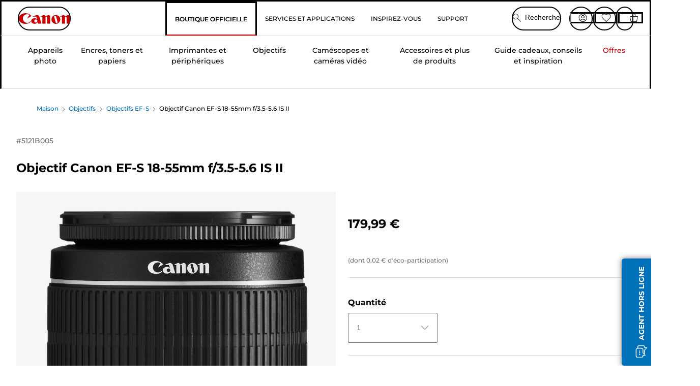

--- FILE ---
content_type: text/html; charset=utf-8
request_url: https://www.canon.fr/store/canon-objectif-canon-ef-s-18-55mm-f-3-5-5-6-is-ii/5121B005/
body_size: 146123
content:
<!doctype html><html lang="fr-FR"><head><meta name="charset" content="utf-8"/><meta name="viewport" content="width=device-width, initial-scale=1.0, minimum-scale=1.0, maximum-scale=5.0"/><meta name="format-detection" content="telephone=no"/><link data-react-helmet="true" rel="apple-touch-icon" href="/mobify/bundle/4077/static/img/global/apple-touch-icon.png"/><link data-react-helmet="true" rel="manifest" href="/mobify/bundle/4077/static/manifest.json"/><link data-react-helmet="true" rel="preload" href="https://fonts.gstatic.com/s/montserrat/v26/JTUSjIg1_i6t8kCHKm459Wlhyw.woff2" as="font" type="font/woff2" crossorigin="anonymous"/><link data-react-helmet="true" rel="preload" href="https://fonts.gstatic.com/s/montserrat/v26/JTUQjIg1_i6t8kCHKm459WxRyS7m.woff2" as="font" type="font/woff2" crossorigin="anonymous"/><link data-react-helmet="true" rel="stylesheet" media="screen" type="text/css" href="/mobify/bundle/4077/global.css"/><link data-react-helmet="true" rel="dns-prefetch" href="https://d.la3-c2-ia2.salesforceliveagent.com"/><link data-react-helmet="true" rel="preconnect" href="https://storage.googleapis.com" crossorigin="true"/><link data-react-helmet="true" rel="preconnect" href="https://comeandsee.my.site.com" crossorigin="true"/><link data-react-helmet="true" rel="preconnect" href="https://comeandsee.my.salesforce-scrt.com" crossorigin="true"/><link data-react-helmet="true" rel="dns-prefetch" href="http://cdn.appdynamics.com/"/><link data-react-helmet="true" rel="dns-prefetch" href="https://api.bazaarvoice.com"/><link data-react-helmet="true" rel="dns-prefetch" href="https://apps.bazaarvoice.com"/><link data-react-helmet="true" rel="dns-prefetch" href="https://network-eu-a.bazaarvoice.com"/><link data-react-helmet="true" rel="dns-prefetch" href="https://c.evidon.com"/><link data-react-helmet="true" rel="dns-prefetch" href="https://l.evidon.com"/><link data-react-helmet="true" rel="dns-prefetch" href="https://unpkg.com"/><link data-react-helmet="true" rel="dns-prefetch" href="https://api.cquotient.com"/><link data-react-helmet="true" rel="dns-prefetch" href="https://i1.adis.ws/"/><link data-react-helmet="true" rel="dns-prefetch" href="//cloud.typography.com"/><link data-react-helmet="true" rel="dns-prefetch" href="https://display.ugc.bazaarvoice.com"/><link data-react-helmet="true" rel="dns-prefetch" href="https://network.bazaarvoice.com"/><link data-react-helmet="true" rel="dns-prefetch" href="https://visitor-service-eu-west-1.tealiumiq.com"/><link data-react-helmet="true" rel="dns-prefetch" href="https://apps.nexus.bazaarvoice.com"/><link data-react-helmet="true" rel="dns-prefetch" href="//www.google-analytics.com"/><link data-react-helmet="true" rel="canonical" href="https://www.canon.fr/store/canon-objectif-canon-ef-s-18-55mm-f-3-5-5-6-is-ii/5121B005/"/><meta data-react-helmet="true" charSet="UTF-8"/><meta data-react-helmet="true" property="f_appid" content="396972923733563"/><meta data-react-helmet="true" property="p_domain" content="6ffb64a0539dac3ee19243f6bd002912"/><meta data-react-helmet="true" property="google-site-verification" content="C9ltNPSOOImQmnhpPECwRFyoK_VB2UWkKyFLbCwoCvc"/><meta data-react-helmet="true" property="theme-color" content="#0176D3"/><meta data-react-helmet="true" property="apple-mobile-web-app-title" content="Boutique Canon France"/><meta data-react-helmet="true" property="og:Title" content="Objectif Canon EF-S 18-55mm f/3.5-5.6 IS II"/><meta data-react-helmet="true" property="og:Description" content="Shop online for Objectif Canon EF-S 18-55mm f/3.5-5.6 IS II at Canon. Just one of many great deals in Objectifs EF-S"/><meta data-react-helmet="true" property="og:Url" content="https://www.canon.fr/store/canon-objectif-canon-ef-s-18-55mm-f-3-5-5-6-is-ii/5121B005/"/><meta data-react-helmet="true" property="og:ImageUrl" content="https://i1.adis.ws/i/canon/5121B005_EF-S_18-55mm_f3.5-5.6_IS_II_1"/><meta data-react-helmet="true" property="og:Brand" content="Canon"/><meta data-react-helmet="true" property="og:Availability" content="instock"/><meta data-react-helmet="true" name="twitter:Card" content="Summary_large_image"/><meta data-react-helmet="true" name="twitter:Title" content="Objectif Canon EF-S 18-55mm f/3.5-5.6 IS II"/><meta data-react-helmet="true" name="twitter:Description" content="Shop online for Objectif Canon EF-S 18-55mm f/3.5-5.6 IS II at Canon. Just one of many great deals in Objectifs EF-S"/><meta data-react-helmet="true" name="twitter:Image" content="https://i1.adis.ws/i/canon/5121B005_EF-S_18-55mm_f3.5-5.6_IS_II_1"/><meta data-react-helmet="true" name="twitter:Site" content="Canon FR"/><meta data-react-helmet="true" name="twitter:Url" content="https://www.canon.fr/store/canon-objectif-canon-ef-s-18-55mm-f-3-5-5-6-is-ii/5121B005/"/><meta data-react-helmet="true" name="description" content="Commandez dès maintenant votre Objectif Canon EF-S 18-55mm f/3.5-5.6 IS II sur Boutique Canon France et profitez d&#x27;une de nos nombreuses bonnes affaires sur les Objectifs EF-S. Livraison gratuite sur toute commande de 30 € minimum !."/><meta data-react-helmet="true" name="keywords" content="Objectif Canon EF-S 18-55mm f/3.5-5.6 IS II, Boutique Canon France"/><script data-react-helmet="true" src="/mobify/bundle/4077/static/head-active_data.js" id="headActiveData" async="" type="text/javascript"></script><script data-react-helmet="true" async="" src="//tags.tiqcdn.com/utag/canoneurope/fr-main/prod/utag.sync.js"></script><script data-react-helmet="true" rel="preconnect" async="" src="https://apps.bazaarvoice.com/deployments/canon-europe/main_site/production/fr_FR/bv.js"></script><script data-react-helmet="true" id="tealium-utag-script" async="" src="//tags.tiqcdn.com/utag/canoneurope/fr-main/prod/utag.js"></script><script data-react-helmet="true" type="application/ld+json">{"@context":"https://schema.org/","@type":"Product","@id":"https://www.canon.fr/store/canon-objectif-canon-ef-s-18-55mm-f-3-5-5-6-is-ii/5121B005/","name":"Objectif Canon EF-S 18-55mm f/3.5-5.6 IS II","image":["https://i1.adis.ws/i/canon/5121B005_EF-S_18-55mm_f3.5-5.6_IS_II_1"],"description":"Zoom optique standard léger et polyvalent pour la photographie généraliste","sku":"5121B005","brand":{"@type":"Brand","name":"Canon"},"offers":{"@type":"Offer","url":"https://www.canon.fr/store/canon-objectif-canon-ef-s-18-55mm-f-3-5-5-6-is-ii/5121B005/","priceCurrency":"EUR","price":179.99,"availability":"https://schema.org/InStock"}}</script><title data-react-helmet="true">Acheter Objectif Canon EF-S 18-55mm f/3.5-5.6 IS II — Boutique Canon France</title>
<script>(window.BOOMR_mq=window.BOOMR_mq||[]).push(["addVar",{"rua.upush":"false","rua.cpush":"false","rua.upre":"false","rua.cpre":"false","rua.uprl":"false","rua.cprl":"false","rua.cprf":"false","rua.trans":"","rua.cook":"false","rua.ims":"false","rua.ufprl":"false","rua.cfprl":"false","rua.isuxp":"false","rua.texp":"norulematch","rua.ceh":"false","rua.ueh":"false","rua.ieh.st":"0"}]);</script>
                              <script>!function(e){var n="https://s.go-mpulse.net/boomerang/";if("False"=="True")e.BOOMR_config=e.BOOMR_config||{},e.BOOMR_config.PageParams=e.BOOMR_config.PageParams||{},e.BOOMR_config.PageParams.pci=!0,n="https://s2.go-mpulse.net/boomerang/";if(window.BOOMR_API_key="7HTJR-MGHGC-LCPRS-Y5XWD-2C9P7",function(){function e(){if(!o){var e=document.createElement("script");e.id="boomr-scr-as",e.src=window.BOOMR.url,e.async=!0,i.parentNode.appendChild(e),o=!0}}function t(e){o=!0;var n,t,a,r,d=document,O=window;if(window.BOOMR.snippetMethod=e?"if":"i",t=function(e,n){var t=d.createElement("script");t.id=n||"boomr-if-as",t.src=window.BOOMR.url,BOOMR_lstart=(new Date).getTime(),e=e||d.body,e.appendChild(t)},!window.addEventListener&&window.attachEvent&&navigator.userAgent.match(/MSIE [67]\./))return window.BOOMR.snippetMethod="s",void t(i.parentNode,"boomr-async");a=document.createElement("IFRAME"),a.src="about:blank",a.title="",a.role="presentation",a.loading="eager",r=(a.frameElement||a).style,r.width=0,r.height=0,r.border=0,r.display="none",i.parentNode.appendChild(a);try{O=a.contentWindow,d=O.document.open()}catch(_){n=document.domain,a.src="javascript:var d=document.open();d.domain='"+n+"';void(0);",O=a.contentWindow,d=O.document.open()}if(n)d._boomrl=function(){this.domain=n,t()},d.write("<bo"+"dy onload='document._boomrl();'>");else if(O._boomrl=function(){t()},O.addEventListener)O.addEventListener("load",O._boomrl,!1);else if(O.attachEvent)O.attachEvent("onload",O._boomrl);d.close()}function a(e){window.BOOMR_onload=e&&e.timeStamp||(new Date).getTime()}if(!window.BOOMR||!window.BOOMR.version&&!window.BOOMR.snippetExecuted){window.BOOMR=window.BOOMR||{},window.BOOMR.snippetStart=(new Date).getTime(),window.BOOMR.snippetExecuted=!0,window.BOOMR.snippetVersion=12,window.BOOMR.url=n+"7HTJR-MGHGC-LCPRS-Y5XWD-2C9P7";var i=document.currentScript||document.getElementsByTagName("script")[0],o=!1,r=document.createElement("link");if(r.relList&&"function"==typeof r.relList.supports&&r.relList.supports("preload")&&"as"in r)window.BOOMR.snippetMethod="p",r.href=window.BOOMR.url,r.rel="preload",r.as="script",r.addEventListener("load",e),r.addEventListener("error",function(){t(!0)}),setTimeout(function(){if(!o)t(!0)},3e3),BOOMR_lstart=(new Date).getTime(),i.parentNode.appendChild(r);else t(!1);if(window.addEventListener)window.addEventListener("load",a,!1);else if(window.attachEvent)window.attachEvent("onload",a)}}(),"".length>0)if(e&&"performance"in e&&e.performance&&"function"==typeof e.performance.setResourceTimingBufferSize)e.performance.setResourceTimingBufferSize();!function(){if(BOOMR=e.BOOMR||{},BOOMR.plugins=BOOMR.plugins||{},!BOOMR.plugins.AK){var n=""=="true"?1:0,t="",a="aoe5dbyxzcobo2lqgwmq-f-34117f54f-clientnsv4-s.akamaihd.net",i="false"=="true"?2:1,o={"ak.v":"39","ak.cp":"191895","ak.ai":parseInt("177521",10),"ak.ol":"0","ak.cr":9,"ak.ipv":4,"ak.proto":"h2","ak.rid":"6baa0d7a","ak.r":44387,"ak.a2":n,"ak.m":"","ak.n":"essl","ak.bpcip":"3.137.209.0","ak.cport":54492,"ak.gh":"23.192.164.23","ak.quicv":"","ak.tlsv":"tls1.3","ak.0rtt":"","ak.0rtt.ed":"","ak.csrc":"-","ak.acc":"","ak.t":"1768961433","ak.ak":"hOBiQwZUYzCg5VSAfCLimQ==tB2YDUJirn+MY5orX3dHqYgxXj+bLryfO2zKfc1/Om2LJUGZ++47f+h2R2Jnm19PCAn2/SELuo6eWgdpfku5EunjPhOs/gwnz1HsVx1S52QrucAhKx0qtNaFgxqizLBBV2zbANT/PIwVVi7n8RCy15ILeWjKu+FTZ1VzuUY/IrpPI1XkdYG45w148qYEA9ZOpv7AXs5CjNDNi7k1JIK2f5CRL9yxMzOdgFXsIsUbk/dykF3Gq6vbV0kmD2+634sXOqjbYleXuESCszfAqcPp/xiS/RXeMSHd+hqSXdw7Sh5l+XuqIHouYyiVx4eH8BhXnSrCQjc2PooVRZXaxKXsoN/4ESq1rCEPDJsXG8UHEj03mu6idb5uc5AMsAesWtyzj9EG9Z6uNiCtr8rKWjSdbWa1zK1l1LecoqLxAIs4/dg=","ak.pv":"589","ak.dpoabenc":"","ak.tf":i};if(""!==t)o["ak.ruds"]=t;var r={i:!1,av:function(n){var t="http.initiator";if(n&&(!n[t]||"spa_hard"===n[t]))o["ak.feo"]=void 0!==e.aFeoApplied?1:0,BOOMR.addVar(o)},rv:function(){var e=["ak.bpcip","ak.cport","ak.cr","ak.csrc","ak.gh","ak.ipv","ak.m","ak.n","ak.ol","ak.proto","ak.quicv","ak.tlsv","ak.0rtt","ak.0rtt.ed","ak.r","ak.acc","ak.t","ak.tf"];BOOMR.removeVar(e)}};BOOMR.plugins.AK={akVars:o,akDNSPreFetchDomain:a,init:function(){if(!r.i){var e=BOOMR.subscribe;e("before_beacon",r.av,null,null),e("onbeacon",r.rv,null,null),r.i=!0}return this},is_complete:function(){return!0}}}}()}(window);</script></head><body><div><svg xmlns="http://www.w3.org/2000/svg" xmlns:xlink="http://www.w3.org/1999/xlink" style="position: absolute; width: 0; height: 0" aria-hidden="true" id="__SVG_SPRITE_NODE__"><symbol viewBox="0 0 24 24" fill="none" xmlns="http://www.w3.org/2000/svg" id="chevron-right">
<path d="M15.7799 11.2799C15.9206 11.4204 15.9997 11.611 15.9999 11.8099V12.1899C15.9976 12.3883 15.9188 12.5781 15.7799 12.7199L10.6399 17.8499C10.546 17.9445 10.4182 17.9978 10.2849 17.9978C10.1516 17.9978 10.0238 17.9445 9.92992 17.8499L9.21992 17.1399C9.12586 17.0477 9.07285 16.9215 9.07285 16.7899C9.07285 16.6582 9.12586 16.532 9.21992 16.4399L13.6699 11.9999L9.21992 7.55985C9.12526 7.46597 9.07202 7.33817 9.07202 7.20485C9.07202 7.07153 9.12526 6.94374 9.21992 6.84985L9.92992 6.14985C10.0238 6.0552 10.1516 6.00195 10.2849 6.00195C10.4182 6.00195 10.546 6.0552 10.6399 6.14985L15.7799 11.2799Z" fill="currentColor" />
</symbol><symbol xmlns="http://www.w3.org/2000/svg" viewBox="0 0 31.999 32" id="basket">
  <g id="basket_Icons" transform="translate(0)">
    <path id="basket_icon-basket-5" d="M31.77,10.37A1,1,0,0,0,31,10H23.03V7a7,7,0,1,0-14,0v3H1a.971.971,0,0,0-.77.37,1,1,0,0,0-.21.83l4,20A.988.988,0,0,0,5,32H27.01a1,1,0,0,0,.98-.8l3.99-20a1,1,0,0,0-.21-.83ZM11.03,7a5,5,0,1,1,10,0v3h-10ZM26.19,30H5.82L2.22,12H29.78L26.19,30Z" fill="#231f20" />
  </g>
</symbol><symbol xmlns="http://www.w3.org/2000/svg" viewBox="0 0 24 24.001" id="buttonmedium">
  <g id="buttonmedium_icon-basket-line_" data-name="icon-basket-line " transform="translate(0)">
    <path id="buttonmedium_icon-basket-line_2" data-name="icon-basket-line " d="M23.828,7.778a.752.752,0,0,0-.578-.278H17.273V5.25a5.25,5.25,0,1,0-10.5,0V7.5H.75a.728.728,0,0,0-.578.278A.749.749,0,0,0,.015,8.4l3,15a.741.741,0,0,0,.735.6H20.258a.748.748,0,0,0,.735-.6l2.993-15a.749.749,0,0,0-.158-.623ZM8.273,5.25a3.75,3.75,0,0,1,7.5,0V7.5h-7.5V5.25ZM19.643,22.5H4.365L1.665,9H22.336L19.643,22.5Z" transform="translate(0)" fill="#FFFFFF" />
  </g>
</symbol><symbol xmlns="http://www.w3.org/2000/svg" viewBox="0 0 24 17.117" id="pdpEmailIcon">
  <path id="pdpEmailIcon_icon-email-line_" data-name="icon-email-line " d="M22.92,0H1.072A1.072,1.072,0,0,0,0,1.072V16.045a1.072,1.072,0,0,0,1.072,1.072H22.928A1.072,1.072,0,0,0,24,16.045V1.072A1.072,1.072,0,0,0,22.928,0ZM1.5,2.617,7.43,8.487,1.5,14.41ZM14.425,7.888h0c-.69.675-1.252,1.215-1.56,1.492a1.94,1.94,0,0,1-2.422-.015L2.5,1.5H20.836C19.187,3.157,16.3,6.043,14.418,7.888ZM8.495,9.545l.93.922a.41.41,0,0,0,.075.06,3.979,3.979,0,0,0,2.287.78,3.056,3.056,0,0,0,2.084-.817c.24-.217.622-.585,1.087-1.035l6.358,6.163H2.422L8.495,9.552ZM16.037,8.4c2.152-2.122,5.128-5.106,6.455-6.44V14.658Z" fill="#FFFFFF" />
</symbol><symbol xmlns="http://www.w3.org/2000/svg" viewBox="0 0 12.001 12" id="Badgelabel">
  <g id="Badgelabel_Group_18620" data-name="Group 18620" transform="translate(-8)">
    <g id="Badgelabel_Group_18618" data-name="Group 18618" transform="translate(0.223)">
      <path id="Badgelabel_Path_10824" data-name="Path 10824" d="M101.885,276.144,94.846,269.1l0-4.957,4.962,0,7.039,7.039Zm-6.3-7.345,6.3,6.3,3.917-3.917-6.3-6.3-3.918,0Z" transform="translate(-87.067 -264.144)" fill="#fff" />
      <g id="Badgelabel_Group_14587" data-name="Group 14587" transform="translate(9.177 1.399)">
        <g id="Badgelabel_Group_18172" data-name="Group 18172" transform="translate(0)">
          <path id="Badgelabel_Path_10825" data-name="Path 10825" d="M107.631,278.125a1.205,1.205,0,1,1,.853-.353,1.2,1.2,0,0,1-.853.353m0-1.673a.468.468,0,1,0,.331.137.466.466,0,0,0-.331-.137" transform="translate(-106.425 -275.714)" fill="#fff" />
        </g>
      </g>
    </g>
  </g>
</symbol><symbol xmlns="http://www.w3.org/2000/svg" viewBox="0 0 31.98 17.005" id="upward-arrow">
  <path id="upward-arrow_icon-up-line_" data-name="icon-up-line " d="M31,17a1.024,1.024,0,0,1-.71-.29L16,2.41,1.71,16.71a1,1,0,0,1-1.41,0A.982.982,0,0,1,.01,16a1.024,1.024,0,0,1,.29-.71L15.29.29a1,1,0,0,1,1.41,0l15,15a.982.982,0,0,1,.29.71,1.024,1.024,0,0,1-.29.71.966.966,0,0,1-.71.29Z" transform="translate(-0.01 0.002)" fill="#231f20" />
</symbol><symbol xmlns="http://www.w3.org/2000/svg" viewBox="0 0 31.99 17.003" id="downward-arrow">
  <path id="downward-arrow_icon-down-line_" data-name="icon-down-line " d="M16,17a1.024,1.024,0,0,1-.71-.29l-15-15A.982.982,0,0,1,0,1,1.024,1.024,0,0,1,.29.29a1.008,1.008,0,0,1,1.42,0L16,14.58,30.29.29a1,1,0,0,1,1.41,0,.982.982,0,0,1,.29.71,1.024,1.024,0,0,1-.29.71l-15,15a.982.982,0,0,1-.71.29Z" transform="translate(0 0.002)" fill="#231f20" />
</symbol><symbol xmlns="http://www.w3.org/2000/svg" viewBox="0 0 25 17" id="free-delivery">
  <path id="free-delivery_free-delivery-icon" d="M70.683,174.594l0-4.964-3.78-6.072H62.64v-2.9H46.687v13.932H49.93l.009.055a2.335,2.335,0,0,0,4.625,0l.009-.055H63.6l.009.055a2.335,2.335,0,0,0,4.625,0l.009-.055Zm-6.434-.347a1.673,1.673,0,1,1,1.673,1.721,1.7,1.7,0,0,1-1.673-1.721m0-5.311v-3.029h3.325l1.893,3.029Zm5.758,4v.959H68.243l-.009-.056a2.335,2.335,0,0,0-4.625,0l-.009.055h-.959v-9.647h3.9l.6.959H63.574v4.418H69.9l.094.152.01,2.462H68.8v.7Zm-19.428,1.307a1.673,1.673,0,1,1,1.673,1.721,1.7,1.7,0,0,1-1.673-1.721m11.387-.348H54.573l-.009-.056a2.335,2.335,0,0,0-4.625,0l-.009.055H47.362V161.357h14.6Z" transform="translate(-46.187 -160.162)" fill="#417505" stroke="rgba(0,0,0,0)" stroke-width="1" />
</symbol><symbol xmlns="http://www.w3.org/2000/svg" viewBox="0 0 17.414 17.414" id="close">
  <g id="close_Menu" transform="translate(-3.241 -1.308)">
    <path id="close_Line_Copy_3" data-name="Line Copy 3" d="M0,0H22.627" transform="translate(3.948 2.015) rotate(45)" fill="none" stroke="#000" stroke-linecap="square" stroke-width="1" />
    <path id="close_Line_Copy_3-2" data-name="Line Copy 3" d="M0,0H22.627" transform="translate(3.948 18.015) rotate(-45)" fill="none" stroke="#000" stroke-linecap="square" stroke-width="1" />
  </g>
</symbol><symbol xmlns="http://www.w3.org/2000/svg" viewBox="0 0 32 32" id="arrow">
  <path id="arrow_Path_15929" data-name="Path 15929" d="M12.69,7.26a.982.982,0,0,0-.71-.29,1.024,1.024,0,0,0-.71.29,1,1,0,0,0,0,1.41l7.32,7.32-7.32,7.32a1,1,0,0,0,0,1.41.982.982,0,0,0,.71.29,1.024,1.024,0,0,0,.71-.29l8.03-8.03a.982.982,0,0,0,.29-.71,1.024,1.024,0,0,0-.29-.71Z" fill="#0071B8" />
  <path id="arrow_Path_15930" data-name="Path 15930" d="M16,0A16,16,0,1,0,32,16,16.021,16.021,0,0,0,16,0Zm0,30A14,14,0,1,1,30,16,14.015,14.015,0,0,1,16,30Z" fill="#0071B8" />
</symbol><symbol xmlns="http://www.w3.org/2000/svg" viewBox="0 0 44 72" id="nextarrow">
  <rect id="nextarrow_Rectangle_251" data-name="Rectangle 251" width="12" height="24" fill="#fff" opacity="0.996" />
  <path id="nextarrow_Path_383" data-name="Path 383" d="M-10969.429-19979.027l12,12-12,12" transform="translate(10985.429 20003.027)" fill="none" stroke="#c00" stroke-linecap="round" stroke-linejoin="round" stroke-width="2" />
</symbol><symbol xmlns="http://www.w3.org/2000/svg" viewBox="0 0 44 72" id="prevarrow">
  <g id="prevarrow_Group_18572" data-name="Group 18572" opacity="0.996">
    <rect id="prevarrow_Rectangle_251" data-name="Rectangle 251" width="12" height="24" fill="#fff" />
    <path id="prevarrow_Path_383" data-name="Path 383" d="M-10957.429-19979.027l-12,12,12,12" transform="translate(10985.429 20003.027)" fill="none" stroke="#c00" stroke-linecap="round" stroke-linejoin="round" stroke-width="2" />
  </g>
</symbol><symbol xmlns="http://www.w3.org/2000/svg" viewBox="0 0 4.251 8" id="breadcrumbforwardarrow">
  <g id="breadcrumbforwardarrow_icon-right-line_" data-name="icon-right-line " transform="translate(0.002)">
    <path id="breadcrumbforwardarrow_icon-right-line_2" data-name="icon-right-line " d="M4.248,4a.256.256,0,0,1-.073.177L.426,7.927A.245.245,0,0,1,.248,8a.256.256,0,0,1-.178-.073.249.249,0,0,1,0-.352L3.643,4,.071.428a.252.252,0,0,1,0-.355A.245.245,0,0,1,.248,0,.256.256,0,0,1,.426.073l3.75,3.75A.246.246,0,0,1,4.248,4Z" transform="translate(0)" fill="#090909" />
  </g>
</symbol><symbol xmlns="http://www.w3.org/2000/svg" viewBox="0 0 4.251 8" id="breadcrumbbackwardarrow">
  <g id="breadcrumbbackwardarrow_icon-right-line_" data-name="icon-right-line " transform="translate(0.002)">
    <path id="breadcrumbbackwardarrow_icon-right-line_2" data-name="icon-right-line " d="M4.248,4a.256.256,0,0,1-.073.177L.426,7.927A.245.245,0,0,1,.248,8a.256.256,0,0,1-.178-.073.249.249,0,0,1,0-.352L3.643,4,.071.428a.252.252,0,0,1,0-.355A.245.245,0,0,1,.248,0,.256.256,0,0,1,.426.073l3.75,3.75A.246.246,0,0,1,4.248,4Z" transform="translate(0)" fill="#0071B8" />
  </g>
</symbol><symbol xmlns="http://www.w3.org/2000/svg" viewBox="0 0 32 32" id="closeiconview">
  <defs>
    <style>
      #closeiconview .cls-1 {
        fill: #231f20;
        stroke-width: 0px;
      }
    </style>
  </defs>
  <g id="closeiconview_Icons">
    <g>
      <path class="cls-1" d="m17.41,16l7.14-7.14c.39-.39.39-1.02,0-1.41s-1.02-.39-1.41,0l-7.14,7.14-7.14-7.14c-.39-.39-1.02-.39-1.41,0s-.39,1.02,0,1.41l7.14,7.14-7.14,7.14c-.39.39-.39,1.02,0,1.41.2.2.45.29.71.29s.51-.1.71-.29l7.14-7.14,7.14,7.14c.2.2.45.29.71.29s.51-.1.71-.29c.39-.39.39-1.02,0-1.41l-7.14-7.14Z" />
      <path class="cls-1" d="m16,32C7.18,32,0,24.82,0,16S7.18,0,16,0s16,7.18,16,16-7.18,16-16,16Zm0-30c-7.72,0-14,6.28-14,14s6.28,14,14,14,14-6.28,14-14S23.72,2,16,2Z" />
    </g>
  </g>
</symbol><symbol xmlns="http://www.w3.org/2000/svg" viewBox="0 0 32.005 31.993" id="icon-close-blue">
  <path id="icon-close-blue_icon-close-line_" data-name="icon-close-line " d="M17.41,16,31.71,1.71A1,1,0,0,0,30.3.3L16.01,14.59,1.71.29A1,1,0,0,0,.29,1.71L14.58,16,.29,30.29a1,1,0,0,0,0,1.41.982.982,0,0,0,.71.29,1.024,1.024,0,0,0,.71-.29L16,17.41,30.29,31.7a.982.982,0,0,0,.71.29,1.024,1.024,0,0,0,.71-.29,1,1,0,0,0,0-1.41L17.42,16Z" transform="translate(0.003 0.002)" fill="#0071B8" />
</symbol><symbol xmlns="http://www.w3.org/2000/svg" viewBox="0 0 31.993 28.007" id="icon-heart-blue">
  <path id="icon-heart-blue_icon-heart-line_" data-name="icon-heart-line " d="M16,28a1,1,0,0,1-.71-.3L2.26,14.53A8.982,8.982,0,0,1,.02,8.05a8.828,8.828,0,0,1,2.2-5.17A9.714,9.714,0,0,1,8.61,0,9.784,9.784,0,0,1,16,3.21,9.765,9.765,0,0,1,23.39,0a9.658,9.658,0,0,1,6.35,2.83l.04.04a8.835,8.835,0,0,1,2.19,5.18,8.934,8.934,0,0,1-2.19,6.43L16.71,27.7A1,1,0,0,1,16,28ZM8.94,1.99H8.69A7.673,7.673,0,0,0,3.68,4.23,6.857,6.857,0,0,0,2.02,8.18a7.065,7.065,0,0,0,1.7,4.98L16,25.57,28.32,13.11a6.992,6.992,0,0,0,1.66-4.93A6.857,6.857,0,0,0,28.3,4.2a7.647,7.647,0,0,0-4.99-2.22c-3.98-.16-6.39,3.19-6.5,3.34a1.014,1.014,0,0,1-.82.42h0a1.028,1.028,0,0,1-.82-.42A8.3,8.3,0,0,0,8.93,1.98Z" transform="translate(0.001 0.007)" fill="#0071B8" />
</symbol><symbol xmlns="http://www.w3.org/2000/svg" viewBox="0 0 17 32" id="rightarrowview">
  <defs>
    <style>
      #rightarrowview .cls-1 {
        fill: #231f20;
        stroke-width: 0px;
      }
    </style>
  </defs>
  <g id="rightarrowview_Icons">
    <path class="cls-1" d="m17,16c0,.26-.1.51-.29.71L1.71,31.71c-.2.2-.45.29-.71.29s-.51-.1-.71-.29c-.39-.39-.39-1.02,0-1.41l14.29-14.29L.29,1.71C-.1,1.32-.1.68.29.29c.2-.2.45-.29.71-.29s.51.1.71.29l15,15c.2.2.29.45.29.71Z" />
  </g>
</symbol><symbol xmlns="http://www.w3.org/2000/svg" viewBox="0 0 31.99 17.003" id="downwardArrowQuantity">
  <path id="downwardArrowQuantity_icon-down-line_" data-name="icon-down-line " d="M16,17a1.024,1.024,0,0,1-.71-.29l-15-15A.982.982,0,0,1,0,1,1.024,1.024,0,0,1,.29.29a1.008,1.008,0,0,1,1.42,0L16,14.58,30.29.29a1,1,0,0,1,1.41,0,.982.982,0,0,1,.29.71,1.024,1.024,0,0,1-.29.71l-15,15a.982.982,0,0,1-.71.29Z" transform="translate(0 0.002)" fill="#6E7276" />
</symbol><symbol xmlns="http://www.w3.org/2000/svg" viewBox="0 0 32.001 24.042" id="icon-tick-line">
  <path id="icon-tick-line_icon-tick-line_" data-name="icon-tick-line " d="M10.52,24.04a1.052,1.052,0,0,1-.71-.29L.29,14.23A1,1,0,0,1,1.7,12.82l8.78,8.78L30.27.32A.988.988,0,0,1,31.68.27a1,1,0,0,1,.05,1.41L11.25,23.72a1,1,0,0,1-.71.32h-.02Z" transform="translate(0.002 0.002)" fill="#ffffff" />
</symbol></svg></div><div class="react-target"><style data-emotion="css-global 73ik0r">@font-face{font-family:'Montserrat';font-style:italic;font-weight:500;src:url(https://fonts.gstatic.com/s/montserrat/v26/JTUQjIg1_i6t8kCHKm459WxRxy7mw9c.woff2) format('woff2');unicode-range:U+0100-02AF,U+0304,U+0308,U+0329,U+1E00-1E9F,U+1EF2-1EFF,U+2020,U+20A0-20AB,U+20AD-20CF,U+2113,U+2C60-2C7F,U+A720-A7FF;font-display:swap;}@font-face{font-family:'Montserrat';font-style:italic;font-weight:500;src:url(https://fonts.gstatic.com/s/montserrat/v26/JTUQjIg1_i6t8kCHKm459WxRyS7m.woff2) format('woff2');unicode-range:U+0000-00FF,U+0131,U+0152-0153,U+02BB-02BC,U+02C6,U+02DA,U+02DC,U+0304,U+0308,U+0329,U+2000-206F,U+2074,U+20AC,U+2122,U+2191,U+2193,U+2212,U+2215,U+FEFF,U+FFFD;font-display:swap;}@font-face{font-family:'Montserrat';font-style:italic;font-weight:700;src:url(https://fonts.gstatic.com/s/montserrat/v26/JTUQjIg1_i6t8kCHKm459WxRxy7mw9c.woff2) format('woff2');unicode-range:U+0100-02AF,U+0304,U+0308,U+0329,U+1E00-1E9F,U+1EF2-1EFF,U+2020,U+20A0-20AB,U+20AD-20CF,U+2113,U+2C60-2C7F,U+A720-A7FF;font-display:swap;}@font-face{font-family:'Montserrat';font-style:italic;font-weight:700;src:url(https://fonts.gstatic.com/s/montserrat/v26/JTUQjIg1_i6t8kCHKm459WxRyS7m.woff2) format('woff2');unicode-range:U+0000-00FF,U+0131,U+0152-0153,U+02BB-02BC,U+02C6,U+02DA,U+02DC,U+0304,U+0308,U+0329,U+2000-206F,U+2074,U+20AC,U+2122,U+2191,U+2193,U+2212,U+2215,U+FEFF,U+FFFD;font-display:swap;}@font-face{font-family:'Montserrat';font-style:normal;font-weight:500;src:url(https://fonts.gstatic.com/s/montserrat/v26/JTUSjIg1_i6t8kCHKm459Wdhyzbi.woff2) format('woff2');unicode-range:U+0100-02AF,U+0304,U+0308,U+0329,U+1E00-1E9F,U+1EF2-1EFF,U+2020,U+20A0-20AB,U+20AD-20CF,U+2113,U+2C60-2C7F,U+A720-A7FF;font-display:swap;}@font-face{font-family:'Montserrat';font-style:normal;font-weight:500;src:url(https://fonts.gstatic.com/s/montserrat/v26/JTUSjIg1_i6t8kCHKm459Wlhyw.woff2) format('woff2');unicode-range:U+0000-00FF,U+0131,U+0152-0153,U+02BB-02BC,U+02C6,U+02DA,U+02DC,U+0304,U+0308,U+0329,U+2000-206F,U+2074,U+20AC,U+2122,U+2191,U+2193,U+2212,U+2215,U+FEFF,U+FFFD;font-display:swap;}@font-face{font-family:'Montserrat';font-style:normal;font-weight:700;src:url(https://fonts.gstatic.com/s/montserrat/v26/JTUSjIg1_i6t8kCHKm459Wdhyzbi.woff2) format('woff2');unicode-range:U+0100-02AF,U+0304,U+0308,U+0329,U+1E00-1E9F,U+1EF2-1EFF,U+2020,U+20A0-20AB,U+20AD-20CF,U+2113,U+2C60-2C7F,U+A720-A7FF;font-display:swap;}@font-face{font-family:'Montserrat';font-style:normal;font-weight:700;src:url(https://fonts.gstatic.com/s/montserrat/v26/JTUSjIg1_i6t8kCHKm459Wlhyw.woff2) format('woff2');unicode-range:U+0000-00FF,U+0131,U+0152-0153,U+02BB-02BC,U+02C6,U+02DA,U+02DC,U+0304,U+0308,U+0329,U+2000-206F,U+2074,U+20AC,U+2122,U+2191,U+2193,U+2212,U+2215,U+FEFF,U+FFFD;font-display:swap;}@font-face{font-family:'Tungsten A';src:url([data-uri]);font-weight:600;font-style:normal;font-display:swap;}@font-face{font-family:'Tungsten B';src:url([data-uri]);font-weight:600;font-style:normal;font-display:swap;}</style><style data-emotion="css-global 16iumv8">:host,:root,[data-theme]{--chakra-ring-inset:var(--chakra-empty,/*!*/ /*!*/);--chakra-ring-offset-width:0px;--chakra-ring-offset-color:#fff;--chakra-ring-color:rgba(66, 153, 225, 0.6);--chakra-ring-offset-shadow:0 0 #0000;--chakra-ring-shadow:0 0 #0000;--chakra-space-x-reverse:0;--chakra-space-y-reverse:0;--chakra-colors-transparent:transparent;--chakra-colors-current:currentColor;--chakra-colors-black:#000000;--chakra-colors-white:#ffffff;--chakra-colors-whiteAlpha-50:rgba(255, 255, 255, 0.04);--chakra-colors-whiteAlpha-100:rgba(255, 255, 255, 0.06);--chakra-colors-whiteAlpha-200:rgba(255, 255, 255, 0.08);--chakra-colors-whiteAlpha-300:rgba(255, 255, 255, 0.16);--chakra-colors-whiteAlpha-400:rgba(255, 255, 255, 0.24);--chakra-colors-whiteAlpha-500:rgba(255, 255, 255, 0.36);--chakra-colors-whiteAlpha-600:rgba(255, 255, 255, 0.48);--chakra-colors-whiteAlpha-700:rgba(255, 255, 255, 0.64);--chakra-colors-whiteAlpha-800:rgba(255, 255, 255, 0.80);--chakra-colors-whiteAlpha-900:rgba(255, 255, 255, 0.92);--chakra-colors-blackAlpha-50:rgba(0, 0, 0, 0.04);--chakra-colors-blackAlpha-100:rgba(0, 0, 0, 0.06);--chakra-colors-blackAlpha-200:rgba(0, 0, 0, 0.08);--chakra-colors-blackAlpha-300:rgba(0, 0, 0, 0.16);--chakra-colors-blackAlpha-400:rgba(0, 0, 0, 0.24);--chakra-colors-blackAlpha-500:rgba(0, 0, 0, 0.36);--chakra-colors-blackAlpha-600:rgba(0, 0, 0, 0.48);--chakra-colors-blackAlpha-700:rgba(0, 0, 0, 0.64);--chakra-colors-blackAlpha-800:rgba(0, 0, 0, 0.80);--chakra-colors-blackAlpha-900:rgba(0, 0, 0, 0.92);--chakra-colors-gray-50:#F3F3F3;--chakra-colors-gray-100:#E5E5E5;--chakra-colors-gray-200:#C9C9C9;--chakra-colors-gray-300:#AEAEAE;--chakra-colors-gray-400:#A0A0A0;--chakra-colors-gray-500:#939393;--chakra-colors-gray-600:#747474;--chakra-colors-gray-700:#5C5C5C;--chakra-colors-gray-800:#444444;--chakra-colors-gray-900:#181818;--chakra-colors-red-50:#FEF1EE;--chakra-colors-red-100:#FEDED8;--chakra-colors-red-200:#FEB8AB;--chakra-colors-red-300:#FE8F7D;--chakra-colors-red-400:#FE7765;--chakra-colors-red-500:#FE5C4C;--chakra-colors-red-600:#EA001E;--chakra-colors-red-700:#BA0517;--chakra-colors-red-800:#8E030F;--chakra-colors-red-900:#640103;--chakra-colors-orange-50:#FEF1ED;--chakra-colors-orange-100:#FFDED5;--chakra-colors-orange-200:#FEB9A5;--chakra-colors-orange-300:#FF906E;--chakra-colors-orange-400:#FF784F;--chakra-colors-orange-500:#FF5D2D;--chakra-colors-orange-600:#D83A00;--chakra-colors-orange-700:#AA3001;--chakra-colors-orange-800:#7E2600;--chakra-colors-orange-900:#541D01;--chakra-colors-yellow-50:#FBF3E0;--chakra-colors-yellow-100:#F9E3B6;--chakra-colors-yellow-200:#FCC003;--chakra-colors-yellow-300:#E4A201;--chakra-colors-yellow-400:#D79304;--chakra-colors-yellow-500:#CA8501;--chakra-colors-yellow-600:#A86403;--chakra-colors-yellow-700:#8C4B02;--chakra-colors-yellow-800:#6F3400;--chakra-colors-yellow-900:#4F2100;--chakra-colors-green-50:#EBF7E6;--chakra-colors-green-100:#CDEFC4;--chakra-colors-green-200:#91DB8B;--chakra-colors-green-300:#45C65A;--chakra-colors-green-400:#41B658;--chakra-colors-green-500:#3BA755;--chakra-colors-green-600:#2E844A;--chakra-colors-green-700:#22683E;--chakra-colors-green-800:#194E31;--chakra-colors-green-900:#0E3522;--chakra-colors-teal-50:#DEF9F3;--chakra-colors-teal-100:#ACF3E4;--chakra-colors-teal-200:#04E1CB;--chakra-colors-teal-300:#01C3B3;--chakra-colors-teal-400:#03B4A7;--chakra-colors-teal-500:#06A59A;--chakra-colors-teal-600:#0B827C;--chakra-colors-teal-700:#056764;--chakra-colors-teal-800:#024D4C;--chakra-colors-teal-900:#023434;--chakra-colors-blue-50:#EEF4FF;--chakra-colors-blue-100:#D8E6FE;--chakra-colors-blue-200:#AACBFF;--chakra-colors-blue-300:#78B0FD;--chakra-colors-blue-400:#57A3FD;--chakra-colors-blue-500:#1B96FF;--chakra-colors-blue-600:#0176D3;--chakra-colors-blue-700:#0B5CAB;--chakra-colors-blue-800:#014486;--chakra-colors-blue-900:#032D60;--chakra-colors-cyan-50:#EAF5FE%;--chakra-colors-cyan-100:#CFE9FE;--chakra-colors-cyan-200:#90D0FE;--chakra-colors-cyan-300:#1AB9FF;--chakra-colors-cyan-400:#08ABED;--chakra-colors-cyan-500:#0D9DDA;--chakra-colors-cyan-600:#107CAD;--chakra-colors-cyan-700:#05628A;--chakra-colors-cyan-800:#084968;--chakra-colors-cyan-900:#023248;--chakra-colors-purple-50:#F6F2FB;--chakra-colors-purple-100:#ECE1F9;--chakra-colors-purple-200:#D78FF5;--chakra-colors-purple-300:#C29EF1;--chakra-colors-purple-400:#B78DEF;--chakra-colors-purple-500:#AD7BEE;--chakra-colors-purple-600:#9050E9;--chakra-colors-purple-700:#7526E3;--chakra-colors-purple-800:#5A1BA9;--chakra-colors-purple-900:#401075;--chakra-colors-pink-50:#F9F0FF;--chakra-colors-pink-100:#F2DEFE;--chakra-colors-pink-200:#E5B9FE;--chakra-colors-pink-300:#D892FE;--chakra-colors-pink-400:#D17DFE;--chakra-colors-pink-500:#CB65FF;--chakra-colors-pink-600:#BA01FF;--chakra-colors-pink-700:#9602C7;--chakra-colors-pink-800:#730394;--chakra-colors-pink-900:#520066;--chakra-colors-linkedin-50:#E8F4F9;--chakra-colors-linkedin-100:#CFEDFB;--chakra-colors-linkedin-200:#9BDAF3;--chakra-colors-linkedin-300:#68C7EC;--chakra-colors-linkedin-400:#34B3E4;--chakra-colors-linkedin-500:#00A0DC;--chakra-colors-linkedin-600:#008CC9;--chakra-colors-linkedin-700:#0077B5;--chakra-colors-linkedin-800:#005E93;--chakra-colors-linkedin-900:#004471;--chakra-colors-facebook-50:#E8F4F9;--chakra-colors-facebook-100:#D9DEE9;--chakra-colors-facebook-200:#B7C2DA;--chakra-colors-facebook-300:#6482C0;--chakra-colors-facebook-400:#4267B2;--chakra-colors-facebook-500:#385898;--chakra-colors-facebook-600:#314E89;--chakra-colors-facebook-700:#29487D;--chakra-colors-facebook-800:#223B67;--chakra-colors-facebook-900:#1E355B;--chakra-colors-messenger-50:#D0E6FF;--chakra-colors-messenger-100:#B9DAFF;--chakra-colors-messenger-200:#A2CDFF;--chakra-colors-messenger-300:#7AB8FF;--chakra-colors-messenger-400:#2E90FF;--chakra-colors-messenger-500:#0078FF;--chakra-colors-messenger-600:#0063D1;--chakra-colors-messenger-700:#0052AC;--chakra-colors-messenger-800:#003C7E;--chakra-colors-messenger-900:#002C5C;--chakra-colors-whatsapp-50:#dffeec;--chakra-colors-whatsapp-100:#b9f5d0;--chakra-colors-whatsapp-200:#90edb3;--chakra-colors-whatsapp-300:#65e495;--chakra-colors-whatsapp-400:#3cdd78;--chakra-colors-whatsapp-500:#22c35e;--chakra-colors-whatsapp-600:#179848;--chakra-colors-whatsapp-700:#0c6c33;--chakra-colors-whatsapp-800:#01421c;--chakra-colors-whatsapp-900:#001803;--chakra-colors-twitter-50:#E5F4FD;--chakra-colors-twitter-100:#C8E9FB;--chakra-colors-twitter-200:#A8DCFA;--chakra-colors-twitter-300:#83CDF7;--chakra-colors-twitter-400:#57BBF5;--chakra-colors-twitter-500:#1DA1F2;--chakra-colors-twitter-600:#1A94DA;--chakra-colors-twitter-700:#1681BF;--chakra-colors-twitter-800:#136B9E;--chakra-colors-twitter-900:#0D4D71;--chakra-colors-telegram-50:#E3F2F9;--chakra-colors-telegram-100:#C5E4F3;--chakra-colors-telegram-200:#A2D4EC;--chakra-colors-telegram-300:#7AC1E4;--chakra-colors-telegram-400:#47A9DA;--chakra-colors-telegram-500:#0088CC;--chakra-colors-telegram-600:#007AB8;--chakra-colors-telegram-700:#006BA1;--chakra-colors-telegram-800:#005885;--chakra-colors-telegram-900:#003F5E;--chakra-colors-ratings:#FFB300;--chakra-colors-ratingsTransparent:#FFB30020;--chakra-colors-imgBG:#F5F6F6;--chakra-colors-brand-red-10:#FDF2F2;--chakra-colors-brand-red-20:#F19084;--chakra-colors-brand-red-50:#CC0000;--chakra-colors-brand-red-100:#DD4B39;--chakra-colors-brand-red-200:#C92228;--chakra-colors-brand-red-400:#A30000;--chakra-colors-brand-blue-10:#F4F8FB;--chakra-colors-brand-blue-50:#0071B8;--chakra-colors-brand-blue-100:#4099FF;--chakra-colors-brand-blue-200:#005AB4;--chakra-colors-brand-blue-400:#4875B4;--chakra-colors-brand-blue-600:#3B5998;--chakra-colors-brand-blue-700:#1343DE;--chakra-colors-brand-green-20:#F5F8F2;--chakra-colors-brand-green-50:#417505;--chakra-colors-brand-green-100:#335D04;--chakra-colors-brand-green-200:#167A5E;--chakra-colors-brand-grey-10:#D9D9D9;--chakra-colors-brand-grey-20:#F5F6F6;--chakra-colors-brand-grey-30:#ECEDED;--chakra-colors-brand-grey-50:#D9DBDC;--chakra-colors-brand-grey-100:#939598;--chakra-colors-brand-grey-200:#6E7276;--chakra-colors-brand-grey-300:#B5B4B9;--chakra-colors-brand-grey-400:#4B4F54;--chakra-colors-brand-grey-500:#323232;--chakra-colors-brand-purple-400:#982171;--chakra-colors-brand-brown-400:#966800;--chakra-colors-brand-yellow-30:#FFFBF2;--chakra-colors-brand-yellow-50:#FFB300;--chakra-borders-none:0;--chakra-borders-1px:1px solid;--chakra-borders-2px:2px solid;--chakra-borders-4px:4px solid;--chakra-borders-8px:8px solid;--chakra-fonts-heading:Tungsten A,Tungsten B,Montserrat,Arial,sans-serif;--chakra-fonts-body:Montserrat,Arial,sans-serif;--chakra-fonts-mono:SFMono-Regular,Menlo,Monaco,Consolas,"Liberation Mono","Courier New",monospace;--chakra-fonts-subheading:Montserrat,Arial;--chakra-fontSizes-3xs:0.45rem;--chakra-fontSizes-2xs:0.625rem;--chakra-fontSizes-xs:0.75rem;--chakra-fontSizes-sm:0.875rem;--chakra-fontSizes-md:1rem;--chakra-fontSizes-lg:1.125rem;--chakra-fontSizes-xl:1.25rem;--chakra-fontSizes-2xl:1.5rem;--chakra-fontSizes-3xl:1.875rem;--chakra-fontSizes-4xl:2.25rem;--chakra-fontSizes-5xl:3rem;--chakra-fontSizes-6xl:3.75rem;--chakra-fontSizes-7xl:4.5rem;--chakra-fontSizes-8xl:6rem;--chakra-fontSizes-9xl:8rem;--chakra-fontWeights-hairline:100;--chakra-fontWeights-thin:200;--chakra-fontWeights-light:300;--chakra-fontWeights-normal:400;--chakra-fontWeights-medium:500;--chakra-fontWeights-semibold:600;--chakra-fontWeights-bold:700;--chakra-fontWeights-extrabold:800;--chakra-fontWeights-black:900;--chakra-gradients-imageBackground:linear(270deg, #E6E5EA, #EEEEEE);--chakra-letterSpacings-tighter:-0.05em;--chakra-letterSpacings-tight:-0.025em;--chakra-letterSpacings-normal:0;--chakra-letterSpacings-wide:0.025em;--chakra-letterSpacings-wider:0.05em;--chakra-letterSpacings-widest:0.1em;--chakra-lineHeights-3:.75rem;--chakra-lineHeights-4:1rem;--chakra-lineHeights-5:1.25rem;--chakra-lineHeights-6:1.5rem;--chakra-lineHeights-7:1.75rem;--chakra-lineHeights-8:2rem;--chakra-lineHeights-9:2.25rem;--chakra-lineHeights-10:2.5rem;--chakra-lineHeights-normal:normal;--chakra-lineHeights-none:1;--chakra-lineHeights-shorter:1.25;--chakra-lineHeights-short:1.375;--chakra-lineHeights-base:1.5;--chakra-lineHeights-tall:1.625;--chakra-lineHeights-taller:2;--chakra-radii-none:0;--chakra-radii-sm:0.125rem;--chakra-radii-base:0.25rem;--chakra-radii-md:0.375rem;--chakra-radii-lg:0.5rem;--chakra-radii-xl:0.75rem;--chakra-radii-2xl:1rem;--chakra-radii-3xl:1.5rem;--chakra-radii-full:9999px;--chakra-space-1:0.25rem;--chakra-space-2:0.5rem;--chakra-space-3:0.75rem;--chakra-space-4:1rem;--chakra-space-5:1.25rem;--chakra-space-6:1.5rem;--chakra-space-7:1.75rem;--chakra-space-8:2rem;--chakra-space-9:2.25rem;--chakra-space-10:2.5rem;--chakra-space-11:2.75rem;--chakra-space-12:3rem;--chakra-space-14:3.5rem;--chakra-space-16:4rem;--chakra-space-20:5rem;--chakra-space-24:6rem;--chakra-space-28:7rem;--chakra-space-32:8rem;--chakra-space-36:9rem;--chakra-space-40:10rem;--chakra-space-44:11rem;--chakra-space-48:12rem;--chakra-space-52:13rem;--chakra-space-56:14rem;--chakra-space-60:15rem;--chakra-space-64:16rem;--chakra-space-72:18rem;--chakra-space-80:20rem;--chakra-space-96:24rem;--chakra-space-px:1px;--chakra-space-0-5:0.125rem;--chakra-space-1-5:0.375rem;--chakra-space-2-5:0.625rem;--chakra-space-3-5:0.875rem;--chakra-shadows-xs:0 0 0 1px rgba(0, 0, 0, 0.05);--chakra-shadows-sm:0 1px 2px 0 rgba(0, 0, 0, 0.05);--chakra-shadows-base:0 1px 3px 0 rgba(0, 0, 0, 0.1),0 1px 2px 0 rgba(0, 0, 0, 0.06);--chakra-shadows-md:0 4px 6px -1px rgba(0, 0, 0, 0.1),0 2px 4px -1px rgba(0, 0, 0, 0.06);--chakra-shadows-lg:0 10px 15px -3px rgba(0, 0, 0, 0.1),0 4px 6px -2px rgba(0, 0, 0, 0.05);--chakra-shadows-xl:0 20px 25px -5px rgba(0, 0, 0, 0.1),0 10px 10px -5px rgba(0, 0, 0, 0.04);--chakra-shadows-2xl:0 25px 50px -12px rgba(0, 0, 0, 0.25);--chakra-shadows-outline:0 0 0 3px var(--chakra-colors-blue-500);--chakra-shadows-inner:inset 0 2px 4px 0 rgba(0,0,0,0.06);--chakra-shadows-none:none;--chakra-shadows-dark-lg:rgba(0, 0, 0, 0.1) 0px 0px 0px 1px,rgba(0, 0, 0, 0.2) 0px 5px 10px,rgba(0, 0, 0, 0.4) 0px 15px 40px;--chakra-shadows-top:0px -1px 3px rgba(0, 0, 0, 0.1),0px -1px 2px rgba(0, 0, 0, 0.06);--chakra-sizes-1:0.25rem;--chakra-sizes-2:0.5rem;--chakra-sizes-3:0.75rem;--chakra-sizes-4:1rem;--chakra-sizes-5:1.25rem;--chakra-sizes-6:1.5rem;--chakra-sizes-7:1.75rem;--chakra-sizes-8:2rem;--chakra-sizes-9:2.25rem;--chakra-sizes-10:2.5rem;--chakra-sizes-11:2.75rem;--chakra-sizes-12:3rem;--chakra-sizes-14:3.5rem;--chakra-sizes-16:4rem;--chakra-sizes-20:5rem;--chakra-sizes-24:6rem;--chakra-sizes-28:7rem;--chakra-sizes-32:8rem;--chakra-sizes-36:9rem;--chakra-sizes-40:10rem;--chakra-sizes-44:11rem;--chakra-sizes-48:12rem;--chakra-sizes-52:13rem;--chakra-sizes-56:14rem;--chakra-sizes-60:15rem;--chakra-sizes-64:16rem;--chakra-sizes-72:18rem;--chakra-sizes-80:20rem;--chakra-sizes-96:24rem;--chakra-sizes-px:1px;--chakra-sizes-0-5:0.125rem;--chakra-sizes-1-5:0.375rem;--chakra-sizes-2-5:0.625rem;--chakra-sizes-3-5:0.875rem;--chakra-sizes-max:max-content;--chakra-sizes-min:min-content;--chakra-sizes-full:100%;--chakra-sizes-3xs:14rem;--chakra-sizes-2xs:16rem;--chakra-sizes-xs:20rem;--chakra-sizes-sm:24rem;--chakra-sizes-md:28rem;--chakra-sizes-lg:32rem;--chakra-sizes-xl:36rem;--chakra-sizes-2xl:42rem;--chakra-sizes-3xl:48rem;--chakra-sizes-4xl:56rem;--chakra-sizes-5xl:64rem;--chakra-sizes-6xl:72rem;--chakra-sizes-7xl:80rem;--chakra-sizes-8xl:90rem;--chakra-sizes-prose:60ch;--chakra-sizes-container-sm:640px;--chakra-sizes-container-md:768px;--chakra-sizes-container-lg:1024px;--chakra-sizes-container-xl:1200px;--chakra-sizes-container-xxl:1440px;--chakra-sizes-container-xxxl:1560px;--chakra-zIndices-hide:-1;--chakra-zIndices-auto:auto;--chakra-zIndices-base:0;--chakra-zIndices-docked:10;--chakra-zIndices-dropdown:1000;--chakra-zIndices-sticky:1100;--chakra-zIndices-banner:1200;--chakra-zIndices-overlay:1300;--chakra-zIndices-modal:1400;--chakra-zIndices-popover:1500;--chakra-zIndices-skipLink:1600;--chakra-zIndices-toast:1700;--chakra-zIndices-tooltip:1800;--chakra-transition-property-common:background-color,border-color,color,fill,stroke,opacity,box-shadow,transform;--chakra-transition-property-colors:background-color,border-color,color,fill,stroke;--chakra-transition-property-dimensions:width,height;--chakra-transition-property-position:left,right,top,bottom;--chakra-transition-property-background:background-color,background-image,background-position;--chakra-transition-easing-ease-in:cubic-bezier(0.4, 0, 1, 1);--chakra-transition-easing-ease-out:cubic-bezier(0, 0, 0.2, 1);--chakra-transition-easing-ease-in-out:cubic-bezier(0.4, 0, 0.2, 1);--chakra-transition-duration-ultra-fast:50ms;--chakra-transition-duration-faster:100ms;--chakra-transition-duration-fast:150ms;--chakra-transition-duration-normal:200ms;--chakra-transition-duration-slow:300ms;--chakra-transition-duration-slower:400ms;--chakra-transition-duration-ultra-slow:500ms;--chakra-blur-none:0;--chakra-blur-sm:4px;--chakra-blur-base:8px;--chakra-blur-md:12px;--chakra-blur-lg:16px;--chakra-blur-xl:24px;--chakra-blur-2xl:40px;--chakra-blur-3xl:64px;--chakra-breakpoints-base:250px;--chakra-breakpoints-sm:512px;--chakra-breakpoints-md:768px;--chakra-breakpoints-lg:1280px;--chakra-breakpoints-xl:1600px;--chakra-breakpoints-2xl:96em;}.chakra-ui-light :host:not([data-theme]),.chakra-ui-light :root:not([data-theme]),.chakra-ui-light [data-theme]:not([data-theme]),[data-theme=light] :host:not([data-theme]),[data-theme=light] :root:not([data-theme]),[data-theme=light] [data-theme]:not([data-theme]),:host[data-theme=light],:root[data-theme=light],[data-theme][data-theme=light]{--chakra-colors-chakra-body-text:var(--chakra-colors-gray-800);--chakra-colors-chakra-body-bg:var(--chakra-colors-white);--chakra-colors-chakra-border-color:var(--chakra-colors-gray-200);--chakra-colors-chakra-inverse-text:var(--chakra-colors-white);--chakra-colors-chakra-subtle-bg:var(--chakra-colors-gray-100);--chakra-colors-chakra-subtle-text:var(--chakra-colors-gray-600);--chakra-colors-chakra-placeholder-color:var(--chakra-colors-gray-500);}.chakra-ui-dark :host:not([data-theme]),.chakra-ui-dark :root:not([data-theme]),.chakra-ui-dark [data-theme]:not([data-theme]),[data-theme=dark] :host:not([data-theme]),[data-theme=dark] :root:not([data-theme]),[data-theme=dark] [data-theme]:not([data-theme]),:host[data-theme=dark],:root[data-theme=dark],[data-theme][data-theme=dark]{--chakra-colors-chakra-body-text:var(--chakra-colors-whiteAlpha-900);--chakra-colors-chakra-body-bg:var(--chakra-colors-gray-800);--chakra-colors-chakra-border-color:var(--chakra-colors-whiteAlpha-300);--chakra-colors-chakra-inverse-text:var(--chakra-colors-gray-800);--chakra-colors-chakra-subtle-bg:var(--chakra-colors-gray-700);--chakra-colors-chakra-subtle-text:var(--chakra-colors-gray-400);--chakra-colors-chakra-placeholder-color:var(--chakra-colors-whiteAlpha-400);}</style><style data-emotion="css-global fubdgu">html{line-height:1.5;-webkit-text-size-adjust:100%;font-family:system-ui,sans-serif;-webkit-font-smoothing:antialiased;text-rendering:optimizeLegibility;-moz-osx-font-smoothing:grayscale;touch-action:manipulation;}body{position:relative;min-height:100%;margin:0;font-feature-settings:"kern";}:where(*, *::before, *::after){border-width:0;border-style:solid;box-sizing:border-box;word-wrap:break-word;}main{display:block;}hr{border-top-width:1px;box-sizing:content-box;height:0;overflow:visible;}:where(pre, code, kbd,samp){font-family:SFMono-Regular,Menlo,Monaco,Consolas,monospace;font-size:1em;}a{background-color:transparent;color:inherit;-webkit-text-decoration:inherit;text-decoration:inherit;}abbr[title]{border-bottom:none;-webkit-text-decoration:underline;text-decoration:underline;-webkit-text-decoration:underline dotted;-webkit-text-decoration:underline dotted;text-decoration:underline dotted;}:where(b, strong){font-weight:bold;}small{font-size:80%;}:where(sub,sup){font-size:75%;line-height:0;position:relative;vertical-align:baseline;}sub{bottom:-0.25em;}sup{top:-0.5em;}img{border-style:none;}:where(button, input, optgroup, select, textarea){font-family:inherit;font-size:100%;line-height:1.15;margin:0;}:where(button, input){overflow:visible;}:where(button, select){text-transform:none;}:where(
          button::-moz-focus-inner,
          [type="button"]::-moz-focus-inner,
          [type="reset"]::-moz-focus-inner,
          [type="submit"]::-moz-focus-inner
        ){border-style:none;padding:0;}fieldset{padding:0.35em 0.75em 0.625em;}legend{box-sizing:border-box;color:inherit;display:table;max-width:100%;padding:0;white-space:normal;}progress{vertical-align:baseline;}textarea{overflow:auto;}:where([type="checkbox"], [type="radio"]){box-sizing:border-box;padding:0;}input[type="number"]::-webkit-inner-spin-button,input[type="number"]::-webkit-outer-spin-button{-webkit-appearance:none!important;}input[type="number"]{-moz-appearance:textfield;}input[type="search"]{-webkit-appearance:textfield;outline-offset:-2px;}input[type="search"]::-webkit-search-decoration{-webkit-appearance:none!important;}::-webkit-file-upload-button{-webkit-appearance:button;font:inherit;}details{display:block;}summary{display:-webkit-box;display:-webkit-list-item;display:-ms-list-itembox;display:list-item;}template{display:none;}[hidden]{display:none!important;}:where(
          blockquote,
          dl,
          dd,
          h1,
          h2,
          h3,
          h4,
          h5,
          h6,
          hr,
          figure,
          p,
          pre
        ){margin:0;}button{background:transparent;padding:0;}fieldset{margin:0;padding:0;}:where(ol, ul){margin:0;padding:0;}textarea{resize:vertical;}:where(button, [role="button"]){cursor:pointer;}button::-moz-focus-inner{border:0!important;}table{border-collapse:collapse;}:where(h1, h2, h3, h4, h5, h6){font-size:inherit;font-weight:inherit;}:where(button, input, optgroup, select, textarea){padding:0;line-height:inherit;color:inherit;}:where(img, svg, video, canvas, audio, iframe, embed, object){display:block;}:where(img, video){max-width:100%;height:auto;}[data-js-focus-visible] :focus:not([data-focus-visible-added]):not(
          [data-focus-visible-disabled]
        ){outline:none;box-shadow:none;}select::-ms-expand{display:none;}:root,:host{--chakra-vh:100vh;}@supports (height: -webkit-fill-available){:root,:host{--chakra-vh:-webkit-fill-available;}}@supports (height: -moz-fill-available){:root,:host{--chakra-vh:-moz-fill-available;}}@supports (height: 100dvh){:root,:host{--chakra-vh:100dvh;}}</style><style data-emotion="css-global rczjh8">body{font-family:var(--chakra-fonts-body);color:var(--chakra-colors-chakra-body-text);background:var(--chakra-colors-chakra-body-bg);transition-property:background-color;transition-duration:var(--chakra-transition-duration-normal);line-height:var(--chakra-lineHeights-base);min-height:100vh;}*::-webkit-input-placeholder{color:var(--chakra-colors-chakra-placeholder-color);}*::-moz-placeholder{color:var(--chakra-colors-chakra-placeholder-color);}*:-ms-input-placeholder{color:var(--chakra-colors-chakra-placeholder-color);}*::placeholder{color:var(--chakra-colors-chakra-placeholder-color);}*,*::before,::after{border-color:var(--chakra-colors-chakra-border-color);}html,body{background-color:var(--chakra-colors-white);color:var(--chakra-colors-black);font-size:1rem;line-height:1.5;}.react-target{display:-webkit-box;display:-webkit-flex;display:-ms-flexbox;display:flex;min-height:100vh;}.loader-spinner{-webkit-animation:fa-spin 1s infinite linear;animation:fa-spin 1s infinite linear;}@-webkit-keyframes fa-spin{0%{-webkit-transform:rotate(0deg);-moz-transform:rotate(0deg);-ms-transform:rotate(0deg);transform:rotate(0deg);}100%{-webkit-transform:rotate(359deg);-moz-transform:rotate(359deg);-ms-transform:rotate(359deg);transform:rotate(359deg);}}@keyframes fa-spin{0%{-webkit-transform:rotate(0deg);-moz-transform:rotate(0deg);-ms-transform:rotate(0deg);transform:rotate(0deg);}100%{-webkit-transform:rotate(359deg);-moz-transform:rotate(359deg);-ms-transform:rotate(359deg);transform:rotate(359deg);}}.modalpagestyle h1{font-size:2.5rem;font-family:"Tungsten A","Tungsten B","Helvetica Neue",Helvetica,Arial,Verdana,sans-serif;font-weight:600;}@media screen and (min-width: 250px){.modalpagestyle h1{font-size:2.5rem;}}@media screen and (min-width: 512px){.modalpagestyle h1{font-size:3.125rem;}}@media screen and (min-width: 768px){.modalpagestyle h1{font-size:4rem;}}@media screen and (min-width: 1280px){.modalpagestyle h1{font-size:4rem;}}.modalpagestyle h2{font-size:2.5rem;font-family:"Tungsten A","Tungsten B","Helvetica Neue",Helvetica,Arial,Verdana,sans-serif;font-weight:600;}@media screen and (min-width: 250px){.modalpagestyle h2{font-size:2.5rem;}}@media screen and (min-width: 512px){.modalpagestyle h2{font-size:2.5rem;}}@media screen and (min-width: 768px){.modalpagestyle h2{font-size:3.125rem;}}@media screen and (min-width: 1280px){.modalpagestyle h2{font-size:3.125rem;}}.modalpagestyle p{font-size:0.875rem;color:var(--chakra-colors-black);}@media screen and (min-width: 250px){.modalpagestyle p{font-size:0.875rem;}}@media screen and (min-width: 512px){.modalpagestyle p{font-size:0.875rem;}}@media screen and (min-width: 768px){.modalpagestyle p{font-size:0.875rem;}}@media screen and (min-width: 1280px){.modalpagestyle p{font-size:1rem;}}.modalpagestyle a{color:var(--chakra-colors-brand-blue-50);-webkit-text-decoration:none;text-decoration:none;}.modalpagestyle a:hover,.modalpagestyle a[data-hover]{color:var(--chakra-colors-brand-blue-50);}.richTextStyling p{font-size:0.875rem;color:var(--chakra-colors-black);}@media screen and (min-width: 250px){.richTextStyling p{font-size:0.875rem;}}@media screen and (min-width: 512px){.richTextStyling p{font-size:0.875rem;}}@media screen and (min-width: 768px){.richTextStyling p{font-size:0.875rem;}}@media screen and (min-width: 1280px){.richTextStyling p{font-size:0.875rem;}}.richTextStyling a{color:var(--chakra-colors-brand-blue-50);-webkit-text-decoration:underline;text-decoration:underline;}.richTextStyling a:hover,.richTextStyling a[data-hover]{color:var(--chakra-colors-brand-blue-50);}.richTextStyling a:focus,.richTextStyling a[data-focus]{outline:3px solid;outline-color:var(--chakra-colors-brand-blue-100);}.richTextStyling ul{-webkit-box-pack:justify;-webkit-justify-content:space-between;justify-content:space-between;list-style-position:outside;font-size:0.875rem;margin-left:1rem;margin-top:1.5rem;text-align:left;color:var(--chakra-colors-black);display:block;-webkit-flex-direction:row;-ms-flex-direction:row;flex-direction:row;-webkit-box-flex-wrap:wrap;-webkit-flex-wrap:wrap;-ms-flex-wrap:wrap;flex-wrap:wrap;row-gap:0px;-webkit-column-gap:32px;column-gap:32px;}@media screen and (min-width: 250px){.richTextStyling ul{font-size:0.875rem;margin-top:1.5rem;display:block;}}@media screen and (min-width: 512px){.richTextStyling ul{font-size:0.875rem;margin-top:1.5rem;display:block;}}@media screen and (min-width: 768px){.richTextStyling ul{font-size:0.875rem;margin-top:1.5rem;display:block;}}@media screen and (min-width: 1280px){.richTextStyling ul{font-size:1rem;margin-top:1.5rem;display:-webkit-box;display:-webkit-flex;display:-ms-flexbox;display:flex;}}.richTextStyling li{width:100%;}@media screen and (min-width: 250px){.richTextStyling li{width:100%;}}@media screen and (min-width: 512px){.richTextStyling li{width:100%;}}@media screen and (min-width: 768px){.richTextStyling li{width:100%;}}@media screen and (min-width: 1280px){.richTextStyling li{width:auto;}}.richTextStyling ol{-webkit-box-pack:justify;-webkit-justify-content:space-between;justify-content:space-between;list-style-position:outside;font-size:0.875rem;margin-top:1.5625rem;margin-left:1.5rem;text-align:left;color:var(--chakra-colors-black);display:block;-webkit-flex-direction:row;-ms-flex-direction:row;flex-direction:row;-webkit-box-flex-wrap:wrap;-webkit-flex-wrap:wrap;-ms-flex-wrap:wrap;flex-wrap:wrap;row-gap:0px;-webkit-column-gap:32px;column-gap:32px;}@media screen and (min-width: 250px){.richTextStyling ol{font-size:0.875rem;margin-top:1.5625rem;margin-left:1.5rem;display:block;}}@media screen and (min-width: 512px){.richTextStyling ol{font-size:0.875rem;margin-top:1.5625rem;margin-left:1.5rem;display:block;}}@media screen and (min-width: 768px){.richTextStyling ol{font-size:0.875rem;margin-top:1.5625rem;margin-left:1.5rem;display:block;}}@media screen and (min-width: 1280px){.richTextStyling ol{font-size:1rem;margin-top:1.5rem;margin-left:2rem;display:-webkit-box;display:-webkit-flex;display:-ms-flexbox;display:flex;}}.richTextStyling a.chakra-button{color:var(--chakra-colors-white);-webkit-text-decoration:none;text-decoration:none;}.richTextStyling a.chakra-link{-webkit-text-decoration:none;text-decoration:none;}.richTextStyling a.outline{-webkit-text-decoration:none;text-decoration:none;color:var(--chakra-colors-brand-blue-50);}.richTextStyling table{width:100%;max-width:100%;border-collapse:collapse;border-spacing:0;}.richTextStyling table tr{border-bottom:1px solid;border-color:var(--chakra-colors-brand-grey-10);}.richTextStyling table td{vertical-align:middle;border-color:#D9D9D9;border-left:1px solid;padding:11px;text-align:center;}.richTextStyling table td picture{display:inline-block;}.richTextStyling table td .tooltip{background-image:url("[data-uri]");display:inline-block;width:20px;height:20px;top:3px;}.richTextStyling table td .tooltip .tooltiptext{margin-left:-99px;}.richTextStyling .H1Primary{font-size:2.5rem;font-family:var(--chakra-fonts-heading);line-height:var(--chakra-lineHeights-none);color:var(--chakra-colors-black);}@media screen and (min-width: 250px){.richTextStyling .H1Primary{font-size:2.5rem;}}@media screen and (min-width: 512px){.richTextStyling .H1Primary{font-size:3rem;}}@media screen and (min-width: 768px){.richTextStyling .H1Primary{font-size:3rem;}}@media screen and (min-width: 1280px){.richTextStyling .H1Primary{font-size:4rem;}}.richTextStyling .H2Primary{font-size:3rem;font-family:var(--chakra-fonts-heading);color:var(--chakra-colors-black);}.richTextStyling .H3Primary{font-size:2.5rem;font-family:var(--chakra-fonts-heading);color:var(--chakra-colors-black);}.richTextStyling .H1Secondary{font-size:2rem;font-family:var(--chakra-fonts-body);line-height:var(--chakra-lineHeights-shorter);font-weight:700;color:var(--chakra-colors-black);}@media screen and (min-width: 250px){.richTextStyling .H1Secondary{font-size:2rem;}}@media screen and (min-width: 512px){.richTextStyling .H1Secondary{font-size:2.5rem;}}@media screen and (min-width: 768px){.richTextStyling .H1Secondary{font-size:2.5rem;}}@media screen and (min-width: 1280px){.richTextStyling .H1Secondary{font-size:3rem;}}.richTextStyling .H2Secondary{font-size:1.5rem;font-family:var(--chakra-fonts-body);line-height:var(--chakra-lineHeights-shorter);font-weight:700;color:var(--chakra-colors-black);}@media screen and (min-width: 250px){.richTextStyling .H2Secondary{font-size:1.5rem;}}@media screen and (min-width: 512px){.richTextStyling .H2Secondary{font-size:2rem;}}@media screen and (min-width: 768px){.richTextStyling .H2Secondary{font-size:2rem;}}@media screen and (min-width: 1280px){.richTextStyling .H2Secondary{font-size:2.5rem;}}.richTextStyling .H3Secondary{font-size:1.25rem;font-family:var(--chakra-fonts-body);line-height:var(--chakra-lineHeights-shorter);font-weight:700;color:var(--chakra-colors-black);}@media screen and (min-width: 250px){.richTextStyling .H3Secondary{font-size:1.25rem;}}@media screen and (min-width: 512px){.richTextStyling .H3Secondary{font-size:1.5rem;}}@media screen and (min-width: 768px){.richTextStyling .H3Secondary{font-size:1.5rem;}}@media screen and (min-width: 1280px){.richTextStyling .H3Secondary{font-size:2rem;}}.richTextStyling .H4Secondary{font-size:1rem;font-family:var(--chakra-fonts-body);line-height:var(--chakra-lineHeights-shorter);font-weight:700;color:var(--chakra-colors-black);}@media screen and (min-width: 250px){.richTextStyling .H4Secondary{font-size:1rem;}}@media screen and (min-width: 512px){.richTextStyling .H4Secondary{font-size:1.25rem;}}@media screen and (min-width: 768px){.richTextStyling .H4Secondary{font-size:1.25rem;}}@media screen and (min-width: 1280px){.richTextStyling .H4Secondary{font-size:1.5rem;}}.richTextStyling .H5Secondary{font-size:1rem;font-family:var(--chakra-fonts-body);line-height:var(--chakra-lineHeights-shorter);font-weight:700;color:var(--chakra-colors-black);}@media screen and (min-width: 250px){.richTextStyling .H5Secondary{font-size:1rem;}}@media screen and (min-width: 512px){.richTextStyling .H5Secondary{font-size:1rem;}}@media screen and (min-width: 768px){.richTextStyling .H5Secondary{font-size:1rem;}}@media screen and (min-width: 1280px){.richTextStyling .H5Secondary{font-size:1.25rem;}}.richTextStyling .H6Secondary{font-size:1rem;font-family:var(--chakra-fonts-body);line-height:var(--chakra-lineHeights-shorter);font-weight:700;color:var(--chakra-colors-black);}.richTextStyling .primary-btn{border-radius:105px;border-style:solid;font-weight:500;white-space:normal;word-break:break-word;background-color:var(--chakra-colors-brand-blue-50);color:var(--chakra-colors-white);border-color:var(--chakra-colors-brand-blue-50);border-width:1px;padding-top:var(--chakra-space-4);padding-bottom:var(--chakra-space-4);padding-left:var(--chakra-space-6);padding-right:var(--chakra-space-6);text-transform:uppercase;-webkit-text-decoration:none;text-decoration:none;font-size:0.75rem;display:inline-block;}.richTextStyling .primary-btn:hover,.richTextStyling .primary-btn[data-hover]{color:var(--chakra-colors-white);background-color:var(--chakra-colors-brand-blue-200);}.richTextStyling .outline-btn{border-radius:105px;border-style:solid;font-weight:500;white-space:normal;word-break:break-word;background-color:var(--chakra-colors-white);border-color:var(--chakra-colors-brand-blue-50);border-width:1px;padding-top:var(--chakra-space-4);padding-bottom:var(--chakra-space-4);padding-left:var(--chakra-space-6);padding-right:var(--chakra-space-6);text-transform:uppercase;-webkit-text-decoration:none;text-decoration:none;font-size:0.75rem;color:var(--chakra-colors-brand-blue-50);display:inline-block;}.richTextStyling .outline-btn:hover,.richTextStyling .outline-btn[data-hover]{color:var(--chakra-colors-white);background-color:var(--chakra-colors-brand-blue-50);}.richTextStyling .textLink-btn{font-weight:500;white-space:normal;word-break:break-word;-webkit-text-decoration:none;text-decoration:none;font-size:1rem;color:var(--chakra-colors-brand-blue-50);display:inline-block;background-image:url("[data-uri]");-webkit-background-size:17px;background-size:17px;padding-right:24px;background-repeat:no-repeat;-webkit-background-position:right center;background-position:right center;}.richTextStyling .textLink-btn:hover,.richTextStyling .textLink-btn[data-hover]{-webkit-text-decoration:underline;text-decoration:underline;}.richTextStyling.narrowWidthList li{width:100%;}.richTextStyling.narrowWidthList ul{list-style-position:outside;display:block;font-size:0.875rem;margin-left:1.063rem;margin-top:1.5625rem;color:var(--chakra-colors-black);}@media screen and (min-width: 250px){.richTextStyling.narrowWidthList ul{font-size:0.875rem;margin-top:1.5625rem;}}@media screen and (min-width: 512px){.richTextStyling.narrowWidthList ul{font-size:0.875rem;margin-top:1.5625rem;}}@media screen and (min-width: 768px){.richTextStyling.narrowWidthList ul{font-size:0.875rem;margin-top:1.5625rem;}}@media screen and (min-width: 1280px){.richTextStyling.narrowWidthList ul{font-size:1rem;margin-top:1.5rem;}}.richTextStyling.narrowWidthList ol{list-style-position:outside;display:block;font-size:0.875rem;margin-left:1.5rem;margin-top:1.5625rem;color:var(--chakra-colors-black);}@media screen and (min-width: 250px){.richTextStyling.narrowWidthList ol{font-size:0.875rem;margin-left:1.5rem;margin-top:1.5625rem;}}@media screen and (min-width: 512px){.richTextStyling.narrowWidthList ol{font-size:0.875rem;margin-left:1.5rem;margin-top:1.5625rem;}}@media screen and (min-width: 768px){.richTextStyling.narrowWidthList ol{font-size:0.875rem;margin-left:1.5rem;margin-top:1.5625rem;}}@media screen and (min-width: 1280px){.richTextStyling.narrowWidthList ol{font-size:1rem;margin-left:2rem;margin-top:1.5rem;}}.richTextStyling.superScript p{font-size:0.75rem;color:var(--chakra-colors-brand-grey-200);}@media screen and (min-width: 250px){.richTextStyling.superScript p{font-size:0.75rem;}}@media screen and (min-width: 512px){.richTextStyling.superScript p{font-size:0.75rem;}}@media screen and (min-width: 768px){.richTextStyling.superScript p{font-size:0.75rem;}}@media screen and (min-width: 1280px){.richTextStyling.superScript p{font-size:0.75rem;}}.richTextStyling.script p{font-size:0.75rem;color:var(--chakra-colors-black);text-align:left;margin-bottom:8.5px;}@media screen and (min-width: 250px){.richTextStyling.script p{font-size:0.75rem;}}@media screen and (min-width: 512px){.richTextStyling.script p{font-size:0.75rem;}}@media screen and (min-width: 768px){.richTextStyling.script p{font-size:0.75rem;}}@media screen and (min-width: 1280px){.richTextStyling.script p{font-size:0.75rem;}}.richTextStyling.heading h1{font-size:1.5rem;font-weight:var(--chakra-fontWeights-bold);color:var(--chakra-colors-black);line-height:1.875rem;}@media screen and (min-width: 250px){.richTextStyling.heading h1{font-size:1.5rem;line-height:1.875rem;}}@media screen and (min-width: 512px){.richTextStyling.heading h1{font-size:2rem;line-height:2.5rem;}}@media screen and (min-width: 768px){.richTextStyling.heading h1{font-size:2rem;line-height:2.5rem;}}@media screen and (min-width: 1280px){.richTextStyling.heading h1{font-size:2.5rem;line-height:3.125rem;}}.richTextStyling.sampleImageGallery h1{font-size:1.5rem;font-weight:var(--chakra-fontWeights-bold);color:var(--chakra-colors-black);line-height:1.875rem;}@media screen and (min-width: 250px){.richTextStyling.sampleImageGallery h1{font-size:1.5rem;line-height:1.875rem;}}@media screen and (min-width: 512px){.richTextStyling.sampleImageGallery h1{font-size:2rem;line-height:2.5rem;}}@media screen and (min-width: 768px){.richTextStyling.sampleImageGallery h1{font-size:2rem;line-height:2.5rem;}}@media screen and (min-width: 1280px){.richTextStyling.sampleImageGallery h1{font-size:2.5rem;line-height:3.125rem;}}.richTextStyling.sampleImageGallery h2{font-size:1.25rem;font-weight:var(--chakra-fontWeights-bold);color:var(--chakra-colors-black);line-height:1.875rem;}@media screen and (min-width: 250px){.richTextStyling.sampleImageGallery h2{font-size:1.25rem;line-height:1.875rem;}}@media screen and (min-width: 512px){.richTextStyling.sampleImageGallery h2{font-size:1.5rem;line-height:2.5rem;}}@media screen and (min-width: 768px){.richTextStyling.sampleImageGallery h2{font-size:1.5rem;line-height:2.5rem;}}@media screen and (min-width: 1280px){.richTextStyling.sampleImageGallery h2{font-size:2rem;line-height:3.125rem;}}.richTextStyling.subheading h1{font-size:1.5rem;font-weight:var(--chakra-fontWeights-bold);color:var(--chakra-colors-black);line-height:1.875rem;}@media screen and (min-width: 250px){.richTextStyling.subheading h1{font-size:1.5rem;line-height:1.875rem;}}@media screen and (min-width: 512px){.richTextStyling.subheading h1{font-size:2rem;line-height:2.5rem;}}@media screen and (min-width: 768px){.richTextStyling.subheading h1{font-size:2rem;line-height:2.5rem;}}@media screen and (min-width: 1280px){.richTextStyling.subheading h1{font-size:2.5rem;line-height:3.125rem;}}.richTextStyling.subheading h2{font-size:1.5rem;font-weight:var(--chakra-fontWeights-bold);color:var(--chakra-colors-black);line-height:1.875rem;}@media screen and (min-width: 250px){.richTextStyling.subheading h2{font-size:1.5rem;line-height:1.875rem;}}@media screen and (min-width: 512px){.richTextStyling.subheading h2{font-size:2rem;line-height:2.5rem;}}@media screen and (min-width: 768px){.richTextStyling.subheading h2{font-size:2rem;line-height:2.5rem;}}@media screen and (min-width: 1280px){.richTextStyling.subheading h2{font-size:2.5rem;line-height:3.125rem;}}.richTextStyling.primaryText ul{gap:8.5px;font-size:var(--chakra-fontSizes-md);}.richTextStyling.primaryText li{width:100%;}.richTextStyling.primaryText h4{font-size:1rem;line-height:1.25rem;}@media screen and (min-width: 250px){.richTextStyling.primaryText h4{font-size:1rem;line-height:1.25rem;}}@media screen and (min-width: 512px){.richTextStyling.primaryText h4{font-size:1.25rem;line-height:1.5625rem;}}@media screen and (min-width: 768px){.richTextStyling.primaryText h4{font-size:1.25rem;line-height:1.5625rem;}}@media screen and (min-width: 1280px){.richTextStyling.primaryText h4{font-size:1.5rem;line-height:1.875rem;}}.richTextStyling.primaryText h3{font-size:1rem;line-height:1.25rem;}@media screen and (min-width: 250px){.richTextStyling.primaryText h3{font-size:1rem;line-height:1.25rem;}}@media screen and (min-width: 512px){.richTextStyling.primaryText h3{font-size:1.25rem;line-height:1.5625rem;}}@media screen and (min-width: 768px){.richTextStyling.primaryText h3{font-size:1.25rem;line-height:1.5625rem;}}@media screen and (min-width: 1280px){.richTextStyling.primaryText h3{font-size:1.5rem;line-height:1.875rem;}}.richTextStyling.secondaryText ul{margin-top:25.5px;gap:8.5px;font-size:var(--chakra-fontSizes-md);}.richTextStyling.secondaryText li{width:100%;}.richTextStyling.secondaryText h4{font-size:1rem;line-height:1.25rem;}@media screen and (min-width: 250px){.richTextStyling.secondaryText h4{font-size:1rem;line-height:1.25rem;}}@media screen and (min-width: 512px){.richTextStyling.secondaryText h4{font-size:1.25rem;line-height:1.5625rem;}}@media screen and (min-width: 768px){.richTextStyling.secondaryText h4{font-size:1.25rem;line-height:1.5625rem;}}@media screen and (min-width: 1280px){.richTextStyling.secondaryText h4{font-size:1.5rem;line-height:1.875rem;}}.richTextStyling.secondaryText h3{font-size:1rem;line-height:1.25rem;}@media screen and (min-width: 250px){.richTextStyling.secondaryText h3{font-size:1rem;line-height:1.25rem;}}@media screen and (min-width: 512px){.richTextStyling.secondaryText h3{font-size:1.25rem;line-height:1.5625rem;}}@media screen and (min-width: 768px){.richTextStyling.secondaryText h3{font-size:1.25rem;line-height:1.5625rem;}}@media screen and (min-width: 1280px){.richTextStyling.secondaryText h3{font-size:1.5rem;line-height:1.875rem;}}.richTextStyling.richImage ul{display:block;}.richTextStyling.richImage ol{display:block;}.richTextStyling.richImage h1{font-size:2rem;line-height:var(--chakra-lineHeights-shorter);font-weight:700;color:var(--chakra-colors-black);}@media screen and (min-width: 250px){.richTextStyling.richImage h1{font-size:2rem;}}@media screen and (min-width: 512px){.richTextStyling.richImage h1{font-size:2.5rem;}}@media screen and (min-width: 768px){.richTextStyling.richImage h1{font-size:2.5rem;}}@media screen and (min-width: 1280px){.richTextStyling.richImage h1{font-size:3rem;}}.richTextStyling.richImage h2{font-size:1.5rem;line-height:var(--chakra-lineHeights-shorter);font-weight:700;color:var(--chakra-colors-black);}@media screen and (min-width: 250px){.richTextStyling.richImage h2{font-size:1.5rem;}}@media screen and (min-width: 512px){.richTextStyling.richImage h2{font-size:2rem;}}@media screen and (min-width: 768px){.richTextStyling.richImage h2{font-size:2rem;}}@media screen and (min-width: 1280px){.richTextStyling.richImage h2{font-size:2.5rem;}}.richTextStyling.richImage h3{font-size:1.25rem;line-height:var(--chakra-lineHeights-shorter);font-weight:700;color:var(--chakra-colors-black);}@media screen and (min-width: 250px){.richTextStyling.richImage h3{font-size:1.25rem;}}@media screen and (min-width: 512px){.richTextStyling.richImage h3{font-size:1.5rem;}}@media screen and (min-width: 768px){.richTextStyling.richImage h3{font-size:1.5rem;}}@media screen and (min-width: 1280px){.richTextStyling.richImage h3{font-size:2rem;}}.richTextStyling.richImage h4{font-size:1rem;line-height:var(--chakra-lineHeights-shorter);font-weight:700;color:var(--chakra-colors-black);}@media screen and (min-width: 250px){.richTextStyling.richImage h4{font-size:1rem;}}@media screen and (min-width: 512px){.richTextStyling.richImage h4{font-size:1.25rem;}}@media screen and (min-width: 768px){.richTextStyling.richImage h4{font-size:1.25rem;}}@media screen and (min-width: 1280px){.richTextStyling.richImage h4{font-size:1.5rem;}}.richTextStyling.richImage h5{font-size:1rem;line-height:var(--chakra-lineHeights-shorter);font-weight:700;color:var(--chakra-colors-black);}@media screen and (min-width: 250px){.richTextStyling.richImage h5{font-size:1rem;}}@media screen and (min-width: 512px){.richTextStyling.richImage h5{font-size:1rem;}}@media screen and (min-width: 768px){.richTextStyling.richImage h5{font-size:1rem;}}@media screen and (min-width: 1280px){.richTextStyling.richImage h5{font-size:1.25rem;}}.richTextStyling.richImage h6{font-size:1rem;line-height:var(--chakra-lineHeights-shorter);font-weight:700;color:var(--chakra-colors-black);}.nav-slider .slick-list{padding:0!important;}.nav-slider .slick-list .slick-track{top:0px;position:relative;-webkit-transform:translate3d(0px, 0px, 0px)!important;-moz-transform:translate3d(0px, 0px, 0px)!important;-ms-transform:translate3d(0px, 0px, 0px)!important;transform:translate3d(0px, 0px, 0px)!important;}h4.productNameHeading{font-size:1rem;line-height:1.25rem;}@media screen and (min-width: 250px){h4.productNameHeading{font-size:1rem;line-height:1.25rem;}}@media screen and (min-width: 512px){h4.productNameHeading{font-size:1rem;line-height:1.25rem;}}@media screen and (min-width: 768px){h4.productNameHeading{font-size:1rem;line-height:1.25rem;}}@media screen and (min-width: 1280px){h4.productNameHeading{font-size:1.25rem;line-height:1.5625rem;}}.checkoutProductNameHeading{font-size:1rem!important;line-height:1.25rem!important;}.emailCheckout label{margin-bottom:var(--chakra-space-2);font-size:var(--chakra-fontSizes-sm);font-weight:var(--chakra-fontWeights-medium);}.address{color:var(--chakra-colors-black);font-size:0.875rem;line-height:1.3125rem;text-align:left;}.plpEditorialBlock{overflow:hidden;-webkit-transition:max-height 0.3s ease;transition:max-height 0.3s ease;max-height:102px;}@media screen and (min-width: 250px){.plpEditorialBlock{max-height:102px;}}@media screen and (min-width: 512px){.plpEditorialBlock{max-height:100px;}}@media screen and (min-width: 768px){.plpEditorialBlock{max-height:100px;}}@media screen and (min-width: 1280px){.plpEditorialBlock{max-height:50px;}}.plpEditorialBlock p{text-align:left;font-size:0.875rem;line-height:1.3125rem;color:var(--chakra-colors-black);letter-spacing:0px;margin-bottom:var(--chakra-space-4);}@media screen and (min-width: 250px){.plpEditorialBlock p{font-size:0.875rem;line-height:1.3125rem;}}@media screen and (min-width: 512px){.plpEditorialBlock p{font-size:1rem;line-height:1.5rem;}}@media screen and (min-width: 768px){.plpEditorialBlock p{font-size:1rem;line-height:1.5rem;}}@media screen and (min-width: 1280px){.plpEditorialBlock p{font-size:1rem;line-height:1.5rem;}}.plpEditorialBlock a{-webkit-text-decoration:underline;text-decoration:underline;color:var(--chakra-colors-brand-blue-50);}.plpEditorialBlock p:first-of-type{display:block;}.plpEditorialBlock p:not(:first-of-type){display:none;}.plpEditorialBlock.expanded p:not(:first-of-type){display:block;}.plpEditorialBlock.collapsed{max-height:102px;}@media screen and (min-width: 250px){.plpEditorialBlock.collapsed{max-height:102px;}}@media screen and (min-width: 512px){.plpEditorialBlock.collapsed{max-height:90px;}}@media screen and (min-width: 768px){.plpEditorialBlock.collapsed{max-height:90px;}}@media screen and (min-width: 1280px){.plpEditorialBlock.collapsed{max-height:94px;}}.plpEditorialBlock.expanded{max-height:none;}.photoPaperVariant{overflow:hidden;white-space:nowrap;display:block;text-overflow:ellipsis;padding-top:20px;padding-bottom:20px;}.chakra-menu__menu-list{top:-8px;position:absolute;width:100%;border-radius:2px!important;}#popover-trigger-account+div{-webkit-transform:translate(-28px, 50px)!important;-moz-transform:translate(-28px, 50px)!important;-ms-transform:translate(-28px, 50px)!important;transform:translate(-28px, 50px)!important;width:280px;}#popover-trigger-account+div section{width:100%;}.search-suggestion__item--active{-webkit-text-decoration:none;text-decoration:none;background:#0071B8!important;color:#fff!important;}.search-suggestion__item--active svg{-webkit-filter:brightness(10);filter:brightness(10);}.richTextStyling .tooltip{position:relative;cursor:pointer;}.richTextStyling .tooltip:hover .tooltiptext,.richTextStyling .tooltip[data-hover] .tooltiptext{visibility:visible;opacity:1;}.richTextStyling .tooltip .tooltiptext{visibility:hidden;width:200px;background-color:var(--chakra-colors-white);color:var(--chakra-colors-black);font-size:var(--chakra-fontSizes-xs);text-align:center;padding:5px;position:absolute;bottom:125%;left:50%;margin-left:-60px;opacity:0;-webkit-transition:opacity 0.3s;transition:opacity 0.3s;box-shadow:0px 4px 6px -2px rgba(196,194,196,1);boder-radius:3px;}.richTextStyling .tooltip .tooltiptext::after{content:"";position:absolute;top:100%;left:50%;margin-left:-5px;border-width:5px;border-style:solid;border-color:#fff transparent transparent transparent;}span[data-focus-visible]{border-width:3px!important;}.zoomModalContent .slick-initialized .slick-slide,.zoomModalContent .slick-slide img{-webkit-box-pack:center;-ms-flex-pack:center;-webkit-justify-content:center;justify-content:center;}.productCarousel .slick-initialized .slick-slide,.productCarousel .slick-slide img{display:grid;}.chakra-modal__content-container{z-index:99999!important;}.carsoulDisplayZoom .slick-initialized .slick-slide,.carsoulDisplayZoom .slick-slide img{-webkit-flex-direction:column-reverse;-ms-flex-direction:column-reverse;flex-direction:column-reverse;--chakra-space-y-reverse:1;--chakra-divide-y-reverse:1;}.carsoulDisplayZoom .slick-initialized{width:100%;overflow:hidden;}.pdp-video-carousel .slick-slide.slick-active>div,#rangeexplorer .slick-slide.slick-active>div{width:100%;visibility:visible;}.pdp-video-carousel .slick-slide>div,#rangeexplorer .slick-slide>div{visibility:hidden;}.sampleImageGallery .slick-slider.slick-initialized{overflow:hidden;height:auto;}.sampleImageGallery img{aspect-ratio:9/7;}.listContent img,.mobileItemMobile img{width:100%;height:100%;object-fit:cover;aspect-ratio:1;}.PlanEditModal .chakra-modal__content-container{padding-top:0px;padding-bottom:0px;z-index:9999;}@media screen and (min-width: 250px){.PlanEditModal .chakra-modal__content-container{padding-top:0px;padding-bottom:0px;}}@media screen and (min-width: 512px){.PlanEditModal .chakra-modal__content-container{padding-top:0px;padding-bottom:0px;}}@media screen and (min-width: 768px){.PlanEditModal .chakra-modal__content-container{padding-top:var(--chakra-space-8);padding-bottom:var(--chakra-space-8);}}@media screen and (min-width: 1280px){.PlanEditModal .chakra-modal__content-container{padding-top:var(--chakra-space-8);padding-bottom:var(--chakra-space-8);}}.inPageNavigationContainer{position:-webkit-sticky;position:sticky;top:54px;z-index:1000;}@media screen and (min-width: 250px){.inPageNavigationContainer{top:54px;}}@media screen and (min-width: 512px){.inPageNavigationContainer{top:54px;}}@media screen and (min-width: 768px){.inPageNavigationContainer{top:63px;}}@media screen and (min-width: 1280px){.inPageNavigationContainer{top:63px;}}#PDP-NotifyMe-Box #email-label{text-align:left;}@media print{body{print-color-adjust:exact;-webkit-transition:none!important;transition:none!important;-webkit-print-color-adjust:exact;}}.inkFinderDropdowns select:focus{border-color:#0071B8;background:#fff;}.pdp-video-carousel ul.slick-dots li button:before{width:8px;height:8px;line-height:8px;font-size:30px;}.pdp-video-carousel ul.slick-dots li button{width:8px;height:8px;padding:0px;}.pdp-video-carousel ul.slick-dots li{width:8px;height:8px;margin:12px;}.pixmaPrintPlanBadgePopover .chakra-popover__popper{z-index:99999;}@media screen and (min-width: 250px){.pixmaPrintPlanBadgePopover .chakra-popover__popper{margin-left:var(--chakra-space-4)!important;}}@media screen and (min-width: 768px){.pixmaPrintPlanBadgePopover .chakra-popover__popper{margin-left:var(--chakra-space-6)!important;}}@media screen and (min-width: 1280px){.pixmaPrintPlanBadgePopover .chakra-popover__popper{margin-left:var(--chakra-space-8)!important;}}.sf-cart-item:last-child{margin-bottom:0px!important;}.sf-cart-stack hr:last-child{border-bottom:0px!important;}@media screen and (min-width: 1280px){.carouselSliderImage .slick-slider{height:392px;}}@media screen and (min-width: 1600px){.carouselSliderImage .slick-slider{height:auto;}}.embeddedServiceHelpButton .helpButton,.embeddedServiceSidebar .helpButton,.embeddedServiceSidebarMinimizedDefaultUI{-webkit-transform:rotate(-90deg) translate(100%, 0);-moz-transform:rotate(-90deg) translate(100%, 0);-ms-transform:rotate(-90deg) translate(100%, 0);transform:rotate(-90deg) translate(100%, 0);transform-origin:right bottom;right:5px;bottom:30px;display:block;width:auto;}.embeddedServiceHelpButton .helpButton .uiButton,.embeddedServiceSidebar .helpButton .content,.embeddedServiceSidebarMinimizedDefaultUI .content{background:#0071B8!important;font-family:Arial,sans-serif!important;padding:var(--chakra-space-4)!important;width:auto;min-width:auto;max-width:-webkit-fit-content;max-width:-moz-fit-content;max-width:fit-content;border-radius:5px 5px 0px 0px!important;}.embeddedServiceHelpButton .embeddedServiceIcon,.embeddedServiceSidebar .embeddedServiceSidebarMinimizedDefaultUI .embeddedServiceIcon,.embeddedServiceSidebarMinimizedDefaultUI .embeddedServiceIcon{margin-right:var(--chakra-space-2)!important;}.embeddedServiceHelpButton .uiButton .helpButtonLabel,.embeddedServiceSidebar .embeddedServiceSidebarMinimizedDefaultUI .messageContent,.embeddedServiceSidebarMinimizedDefaultUI .messageContent,.embeddedServiceSidebar .embeddedServiceSidebarMinimizedDefaultUI .minimizedText,.embeddedServiceSidebarMinimizedDefaultUI .minimizedText{font-family:Montserrat!important;font-size:12px!important;font-weight:var(--chakra-fontWeights-bold)!important;text-transform:uppercase!important;color:var(--chakra-colors-white);line-height:1.125rem!important;text-align:left!important;}.embeddedServiceHelpButton .helpButton .uiButton:focus,.embeddedServiceSidebar .helpButton:focus,.embeddedServiceSidebarMinimizedDefaultUI:focus{outline:1px solid #0071b8!important;}.embeddedServiceSidebar.modalContainer{zindex:10000px;}.embedded-messaging .embeddedMessagingConversationButtonWrapper{display:none;}.cLC_PreChat .tncText{width:280px!important;}.sampleImageGallery .slick-slide>div{width:100%;}.zoomModalContent .slick-dots,.slick-next,.slick-prev{position:absolute!important;display:block;padding:0px;}.stampCarousel .slick-initialized .slick-slide,.stampCarousel .slick-slide img{display:grid;}.subsaveQuantity div,button{font-size:0.75rem;}.productGrid .repeatandSaveStack{-webkit-flex-direction:row;-ms-flex-direction:row;flex-direction:row;}@media screen and (min-width: 250px){.productGrid .repeatandSaveStack{-webkit-flex-direction:row;-ms-flex-direction:row;flex-direction:row;}}@media screen and (min-width: 512px){.productGrid .repeatandSaveStack{-webkit-flex-direction:column;-ms-flex-direction:column;flex-direction:column;}}@media screen and (min-width: 768px){.productGrid .repeatandSaveStack{-webkit-flex-direction:column;-ms-flex-direction:column;flex-direction:column;}}@media screen and (min-width: 1280px){.productGrid .repeatandSaveStack{-webkit-flex-direction:row;-ms-flex-direction:row;flex-direction:row;}}.productGrid .repeatandSaveStack .subsaveQuantity{width:33%;}@media screen and (min-width: 250px){.productGrid .repeatandSaveStack .subsaveQuantity{width:33%;}}@media screen and (min-width: 512px){.productGrid .repeatandSaveStack .subsaveQuantity{width:100%;}}@media screen and (min-width: 768px){.productGrid .repeatandSaveStack .subsaveQuantity{width:100%;}}@media screen and (min-width: 1280px){.productGrid .repeatandSaveStack .subsaveQuantity{width:33%;}}.productGrid .repeatandSaveStack .subsaveQuantity button{width:100%;}.pdp-react-slick-dots{display:-webkit-box;display:-webkit-flex;display:-ms-flexbox;display:flex;-webkit-box-flex-wrap:wrap;-webkit-flex-wrap:wrap;-ms-flex-wrap:wrap;flex-wrap:wrap;-webkit-box-pack:center;-ms-flex-pack:center;-webkit-justify-content:center;justify-content:center;margin-top:12px;marging-left:24px;margin-right:24px;}.pdp-react-slick-dot{width:8px;height:8px;margin:12px;border-radius:50%;background-color:#C9C9C9;-webkit-transition:background-color 0.3s ease;transition:background-color 0.3s ease;}.pdp-react-slick-dot.slick-active{background-color:var(--chakra-colors-brand-red-50);}.focus_disable:focus{outline:none!important;box-shadow:var(--chakra-shadows-none)!important;border:unset!important;}.pdpBannerCarousel .slick-slide{-webkit-box-pack:center;-ms-flex-pack:center;-webkit-justify-content:center;justify-content:center;}.visuallyHidden{position:absolute;margin-left:-10px;padding:0px;border:0;clip:rect(0 0 0 0);overflow:hidden;}.switchOOS .chakra-switch__track{background-color:var(--chakra-colors-brand-grey-200);}.financingTable{width:100%;border-collapse:collapse;table-layout:fixed;}.financingTable .financingPayment{background-color:var(--chakra-colors-brand-grey-20);font-weight:var(--chakra-fontWeights-bold);}.financingTable th,.financingTable td{border-width:1px;border-style:solid;border-color:var(--chakra-colors-brand-grey-10);border-left:var(--chakra-borders-none);border-right:var(--chakra-borders-none);padding-top:10px;padding-bottom:10px;text-align:center;font-size:var(--chakra-fontSizes-sm);}.financingTable th{font-weight:var(--chakra-fontWeights-bold);}</style><style data-emotion="css 1x1snbt">.css-1x1snbt{min-width:100%;-webkit-flex:1;-ms-flex:1;flex:1;display:-webkit-box;display:-webkit-flex;display:-ms-flexbox;display:flex;-webkit-flex-direction:column;-ms-flex-direction:column;flex-direction:column;background-color:var(--chakra-colors-white);}</style><div class="sf-app css-1x1snbt" id="sf-app-id"><style data-emotion="css b95f0i">.css-b95f0i{display:-webkit-box;display:-webkit-flex;display:-ms-flexbox;display:flex;-webkit-flex-direction:column;-ms-flex-direction:column;flex-direction:column;-webkit-flex:1;-ms-flex:1;flex:1;}</style><div id="app" class="css-b95f0i"><div id="top" tabindex="-1" class="css-0"></div><style data-emotion="css 1rgh0ar">.css-1rgh0ar{position:-webkit-sticky;position:sticky;top:0px;z-index:1100;}@media screen and (min-width: 250px){.css-1rgh0ar{position:-webkit-sticky;position:sticky;}}@media screen and (min-width: 512px){.css-1rgh0ar{position:-webkit-sticky;position:sticky;}}@media screen and (min-width: 768px){.css-1rgh0ar{position:-webkit-sticky;position:sticky;}}@media screen and (min-width: 1280px){.css-1rgh0ar{position:relative;}}</style><div class="css-1rgh0ar"><div style="display:contents" data-sfdc-island="true" data-sfdc-island-origin="server"><style data-emotion="css 1s8m83n">.css-1s8m83n{min-width:var(--chakra-sizes-xs);width:var(--chakra-sizes-full);box-shadow:var(--chakra-shadows-none);background-color:var(--chakra-colors-white);}</style><div data-testid="sf-index-header" class="css-1s8m83n"><style data-emotion="css kj0183">.css-kj0183{min-height:53px;margin-left:auto;margin-right:auto;}@media screen and (min-width: 250px){.css-kj0183{min-height:53px;}}@media screen and (min-width: 512px){.css-kj0183{min-height:53px;}}@media screen and (min-width: 768px){.css-kj0183{min-height:64px;}}@media screen and (min-width: 1280px){.css-kj0183{min-height:64px;}}</style><div class="css-kj0183"><style data-emotion="css zcn0mt">.css-zcn0mt{-webkit-align-items:baseline;-webkit-box-align:baseline;-ms-flex-align:baseline;align-items:baseline;min-height:auto;position:relative;display:-webkit-box!important;display:-webkit-flex!important;display:-ms-flexbox!important;display:flex!important;top:0px;left:0px;right:0px;background-color:var(--chakra-colors-white);z-index:9999;border-bottom:1px;padding-left:var(--chakra-space-4);padding-right:var(--chakra-space-4);border-bottom-color:var(--chakra-colors-brand-grey-50);}@media screen and (min-width: 250px){.css-zcn0mt{-webkit-align-items:baseline;-webkit-box-align:baseline;-ms-flex-align:baseline;align-items:baseline;-webkit-flex-direction:row-reverse;-ms-flex-direction:row-reverse;flex-direction:row-reverse;--chakra-space-x-reverse:1;--chakra-divide-x-reverse:1;-webkit-box-pack:justify;-webkit-justify-content:space-between;justify-content:space-between;position:relative;padding-left:var(--chakra-space-4);padding-right:var(--chakra-space-4);border-style:none;}}@media screen and (min-width: 512px){.css-zcn0mt{-webkit-align-items:baseline;-webkit-box-align:baseline;-ms-flex-align:baseline;align-items:baseline;-webkit-flex-direction:row-reverse;-ms-flex-direction:row-reverse;flex-direction:row-reverse;--chakra-space-x-reverse:1;--chakra-divide-x-reverse:1;position:relative;padding-left:var(--chakra-space-6);padding-right:var(--chakra-space-6);border-style:none;}}@media screen and (min-width: 768px){.css-zcn0mt{-webkit-align-items:baseline;-webkit-box-align:baseline;-ms-flex-align:baseline;align-items:baseline;-webkit-flex-direction:row-reverse;-ms-flex-direction:row-reverse;flex-direction:row-reverse;--chakra-space-x-reverse:1;--chakra-divide-x-reverse:1;position:relative;padding-left:var(--chakra-space-6);padding-right:var(--chakra-space-6);border-style:none;}}@media screen and (min-width: 1280px){.css-zcn0mt{-webkit-align-items:center;-webkit-box-align:center;-ms-flex-align:center;align-items:center;-webkit-flex-direction:row;-ms-flex-direction:row;flex-direction:row;position:fixed;padding-left:var(--chakra-space-8);padding-right:var(--chakra-space-8);border-style:solid;}}@media screen and (min-width: 1600px){.css-zcn0mt{-webkit-flex-direction:row;-ms-flex-direction:row;flex-direction:row;}}</style><div id="l1-header-position" class="css-zcn0mt"><style data-emotion="css 1au0cv7">.css-1au0cv7{display:inline;-webkit-appearance:none;-moz-appearance:none;-ms-appearance:none;appearance:none;-webkit-align-items:center;-webkit-box-align:center;-ms-flex-align:center;align-items:center;-webkit-box-pack:center;-ms-flex-pack:center;-webkit-justify-content:center;justify-content:center;-webkit-user-select:none;-moz-user-select:none;-ms-user-select:none;user-select:none;white-space:normal;vertical-align:middle;outline:2px solid transparent;outline-offset:2px;line-height:inherit;border-radius:105px;font-weight:500;transition-property:var(--chakra-transition-property-common);transition-duration:var(--chakra-transition-duration-normal);border-style:solid;-webkit-tap-highlight-color:transparent;background-color:var(--chakra-colors-white);word-break:break-word;height:100%;min-width:auto;font-size:0.75rem;-webkit-padding-start:var(--chakra-space-4);padding-inline-start:var(--chakra-space-4);-webkit-padding-end:var(--chakra-space-4);padding-inline-end:var(--chakra-space-4);padding-left:var(--chakra-space-6);padding-right:var(--chakra-space-6);padding-top:var(--chakra-space-4);padding-bottom:var(--chakra-space-4);letter-spacing:0;min-height:47px;background:none;color:inherit;margin:0px;padding:0px;margin-bottom:var(--chakra-space-1);position:absolute;top:50%;left:50%;-webkit-transform:translate(-50%, -50%);-moz-transform:translate(-50%, -50%);-ms-transform:translate(-50%, -50%);transform:translate(-50%, -50%);}.css-1au0cv7:focus-visible,.css-1au0cv7[data-focus-visible]{box-shadow:var(--chakra-shadows-outline);}.css-1au0cv7:disabled,.css-1au0cv7[disabled],.css-1au0cv7[aria-disabled=true],.css-1au0cv7[data-disabled]{opacity:0.4;cursor:not-allowed;box-shadow:var(--chakra-shadows-none);}.css-1au0cv7:hover:disabled,.css-1au0cv7[data-hover]:disabled,.css-1au0cv7:hover[disabled],.css-1au0cv7[data-hover][disabled],.css-1au0cv7:hover[aria-disabled=true],.css-1au0cv7[data-hover][aria-disabled=true],.css-1au0cv7:hover[data-disabled],.css-1au0cv7[data-hover][data-disabled]{background:initial;}@media screen and (min-width: 250px){.css-1au0cv7{margin-bottom:var(--chakra-space-1);position:absolute;top:50%;-webkit-transform:translate(-50%, -50%);-moz-transform:translate(-50%, -50%);-ms-transform:translate(-50%, -50%);transform:translate(-50%, -50%);}}@media screen and (min-width: 512px){.css-1au0cv7{margin-bottom:var(--chakra-space-2);position:absolute;top:27px;-webkit-transform:translate(-50%, -50%);-moz-transform:translate(-50%, -50%);-ms-transform:translate(-50%, -50%);transform:translate(-50%, -50%);}}@media screen and (min-width: 768px){.css-1au0cv7{margin-bottom:0px;position:absolute;top:27px;-webkit-transform:translate(-50%, -50%);-moz-transform:translate(-50%, -50%);-ms-transform:translate(-50%, -50%);transform:translate(-50%, -50%);}}@media screen and (min-width: 1280px){.css-1au0cv7{position:static;top:27px;-webkit-transform:translate(0, 0);-moz-transform:translate(0, 0);-ms-transform:translate(0, 0);transform:translate(0, 0);}}</style><button type="button" class="chakra-button css-1au0cv7" aria-label="Canon"><style data-emotion="css 1ip92dx">.css-1ip92dx{width:100px;height:21px;line-height:1em;-webkit-flex-shrink:0;-ms-flex-negative:0;flex-shrink:0;color:currentColor;vertical-align:bottom;display:inline-block;}</style><svg viewBox="0 0 800 167.3" focusable="false" class="chakra-icon css-1ip92dx" role="img" aria-label="canon" aria-hidden="true" xmlns="http://www.w3.org/2000/svg"><g><path class="st0" style="fill:#CC0000" d="M130.6,151c-37.2,0-67.3-30.2-67.3-67.4c0-37.2,30.1-67.3,67.3-67.3c13.1,0,25.4,3.7,35.7,10.2l-35.7,57.1 l67.2-38.8c-7.3-11.6-17.8-21.7-30.4-29.3C151.3,6,128.9,0,104.1,0C68.7,0,37.7,12.8,20.4,32.1C7.6,46.3,0,64.2,0,83.7 c0,19.5,7.6,37.4,20.4,51.6c17.3,19.3,47.9,32,82.7,32c34.8,0,65.3-12.8,82.7-32c0.9-1.1,1.9-2.1,2.7-3.2l-2.6-9.8 C173.7,139.6,153.5,151,130.6,151"></path><path class="st0" style="fill:#CC0000" d="M353.4,163.3L325.2,58.1c-4.5-17-20-29.5-38.4-29.5c-4.8,0-9.4,0.9-13.6,2.4l-60.7,22.1h62.4l10.7,39.8 c-10.4-8.9-23.8-14.3-38.6-14.3c-29.3,0-53,19.6-53,43.9c0,24.2,23.7,43.9,53,43.9c21.1,0,39.8-10.3,51.3-26.2l6.2,23.1H353.4 M267.4,146.9c-13.5,0-24.5-10.9-24.5-24.5c0-13.5,11-24.5,24.5-24.5s24.5,11,24.5,24.5C291.9,136,280.9,146.9,267.4,146.9z"></path><path class="st0" style="fill:#CC0000" d="M468.4,28.6c-3.7,0-7.2,0.8-10.3,2.3l-39,18.2c-1.9-11.6-12-20.4-24.2-20.4c-3.7,0-7.2,0.8-10.4,2.3 l-47.6,22.2h33.5v110.2h49v-98c0-6.8,5.5-12.3,12.2-12.3c6.7,0,12.2,5.5,12.2,12.3v98h49V53.1C492.8,39.5,481.9,28.6,468.4,28.6"></path><path class="st0" style="fill:#CC0000" d="M775.5,28.6c-3.7,0-7.2,0.8-10.4,2.3L726.2,49c-1.9-11.6-12-20.4-24.2-20.4c-3.7,0-7.2,0.8-10.4,2.3 l-47.6,22.2h33.5v110.2h49v-98c0-6.8,5.5-12.3,12.3-12.3c6.8,0,12.2,5.5,12.2,12.3v98h49V53.1C800,39.5,789,28.6,775.5,28.6"></path><path class="st0" style="fill:#CC0000" d="M652,98c0,38.3-31,69.4-69.3,69.4c-38.3,0-69.4-31.1-69.4-69.4c0-38.3,31.1-69.4,69.4-69.4 C621,28.6,652,59.7,652,98 M585.5,49.6c-2.2-8.2-10.6-13-18.7-10.8c-8.2,2.2-13,10.6-10.8,18.7l23.8,88.7 c2.2,8.2,10.6,13,18.7,10.9c8.2-2.2,13-10.6,10.8-18.8L585.5,49.6L585.5,49.6z"></path></g></svg></button><style data-emotion="css 17ed1h9">.css-17ed1h9{display:-webkit-box;display:-webkit-flex;display:-ms-flexbox;display:flex;-webkit-align-items:baseline;-webkit-box-align:baseline;-ms-flex-align:baseline;align-items:baseline;padding-bottom:3px;}@media print{.css-17ed1h9{display:none;}}</style><div class="css-17ed1h9"><style data-emotion="css yjkhj7">.css-yjkhj7{width:auto;height:var(--chakra-sizes-4);line-height:1em;-webkit-flex-shrink:0;-ms-flex-negative:0;flex-shrink:0;color:currentColor;vertical-align:bottom;padding-right:var(--chakra-space-4);border-right:1px;border-style:solid;border-bottom-color:var(--chakra-colors-brand-grey-200);margin-top:var(--chakra-space-1);-webkit-align-self:center;-ms-flex-item-align:center;align-self:center;}@media screen and (min-width: 250px){.css-yjkhj7{display:-webkit-box;display:-webkit-flex;display:-ms-flexbox;display:flex;margin-top:var(--chakra-space-1);}}@media screen and (min-width: 512px){.css-yjkhj7{margin-top:var(--chakra-space-2);}}@media screen and (min-width: 768px){.css-yjkhj7{margin-top:var(--chakra-space-2);}}@media screen and (min-width: 1280px){.css-yjkhj7{display:none;margin-top:0px;}}</style><svg viewBox="0 0 16 15.999" focusable="false" class="chakra-icon css-yjkhj7" role="button" aria-label="Recherche" tabindex="0" xmlns="http://www.w3.org/2000/svg"><path d="M15.293,16h0L9.87,10.577a6,6,0,1,1,.707-.707L16,15.293,15.294,16ZM6,1a5,5,0,1,0,5,5A5.006,5.006,0,0,0,6,1Z" transform="translate(0 0)"></path></svg><style data-emotion="css 1aapi6a">.css-1aapi6a{-webkit-appearance:none;-moz-appearance:none;-ms-appearance:none;appearance:none;-webkit-align-items:center;-webkit-box-align:center;-ms-flex-align:center;align-items:center;-webkit-box-pack:center;-ms-flex-pack:center;-webkit-justify-content:center;justify-content:center;-webkit-user-select:none;-moz-user-select:none;-ms-user-select:none;user-select:none;position:relative;white-space:normal;vertical-align:middle;outline:2px solid transparent;outline-offset:2px;line-height:inherit;border-radius:105px;font-weight:500;transition-property:var(--chakra-transition-property-common);transition-duration:var(--chakra-transition-duration-normal);border-style:solid;-webkit-tap-highlight-color:transparent;background-color:var(--chakra-colors-white);word-break:break-word;height:100%;font-size:0.75rem;-webkit-padding-start:var(--chakra-space-4);padding-inline-start:var(--chakra-space-4);-webkit-padding-end:var(--chakra-space-4);padding-inline-end:var(--chakra-space-4);min-width:auto;padding-left:var(--chakra-space-6);padding-right:var(--chakra-space-6);padding-top:var(--chakra-space-4);padding-bottom:var(--chakra-space-4);letter-spacing:0;min-height:47px;background:none;color:inherit;margin:0px;padding:0px;margin-bottom:var(--chakra-space-1);}.css-1aapi6a:focus-visible,.css-1aapi6a[data-focus-visible]{box-shadow:var(--chakra-shadows-outline);}.css-1aapi6a:disabled,.css-1aapi6a[disabled],.css-1aapi6a[aria-disabled=true],.css-1aapi6a[data-disabled]{opacity:0.4;cursor:not-allowed;box-shadow:var(--chakra-shadows-none);}.css-1aapi6a:hover:disabled,.css-1aapi6a[data-hover]:disabled,.css-1aapi6a:hover[disabled],.css-1aapi6a[data-hover][disabled],.css-1aapi6a:hover[aria-disabled=true],.css-1aapi6a[data-hover][aria-disabled=true],.css-1aapi6a:hover[data-disabled],.css-1aapi6a[data-hover][data-disabled]{background:initial;}@media screen and (min-width: 250px){.css-1aapi6a{margin-bottom:var(--chakra-space-1);}}@media screen and (min-width: 512px){.css-1aapi6a{margin-bottom:var(--chakra-space-2);}}@media screen and (min-width: 768px){.css-1aapi6a{margin-bottom:0px;}}@media screen and (min-width: 1280px){.css-1aapi6a{display:none;}}</style><button type="button" class="chakra-button css-1aapi6a" aria-label="Menu"><style data-emotion="css 1g1b0ml">.css-1g1b0ml{width:16px;height:var(--chakra-sizes-5);line-height:1em;-webkit-flex-shrink:0;-ms-flex-negative:0;flex-shrink:0;color:currentColor;vertical-align:bottom;display:inline-block;position:relative;top:4px;margin-left:var(--chakra-space-4);}</style><svg viewBox="0 0 32 19.78" focusable="false" class="chakra-icon css-1g1b0ml" role="img" aria-label="icon-menu" aria-hidden="true" xmlns="http://www.w3.org/2000/svg"><path data-name="Path 15240" d="M1,2H31a1,1,0,0,0,0-2H1A1,1,0,0,0,1,2Z" fill="#000000"></path><path data-name="Path 15241" d="M31,8.89H1a1,1,0,1,0,0,2H31a1,1,0,0,0,0-2Z" fill="#000000"></path><path data-name="Path 15242" d="M31,17.78H1a1,1,0,0,0,0,2H31a1,1,0,0,0,0-2Z" fill="#000000"></path></svg></button></div><style data-emotion="css 10qi0w9">.css-10qi0w9{-webkit-flex:1;-ms-flex:1;flex:1;display:none;}@media screen and (min-width: 250px){.css-10qi0w9{display:none;}}@media screen and (min-width: 512px){.css-10qi0w9{display:none;}}@media screen and (min-width: 768px){.css-10qi0w9{display:none;}}@media screen and (min-width: 1280px){.css-10qi0w9{display:block;}}</style><div class="css-10qi0w9"><style data-emotion="css 1fe0svl">.css-1fe0svl{display:-webkit-box;display:-webkit-flex;display:-ms-flexbox;display:flex;-webkit-box-flex-wrap:wrap;-webkit-flex-wrap:wrap;-ms-flex-wrap:wrap;flex-wrap:wrap;-webkit-align-items:center;-webkit-box-align:center;-ms-flex-align:center;align-items:center;-webkit-box-pack:center;-ms-flex-pack:center;-webkit-justify-content:center;justify-content:center;margin-left:116px;}</style><div class="css-1fe0svl"><style data-emotion="css brlekb">.css-brlekb{transition-property:var(--chakra-transition-property-common);transition-duration:var(--chakra-transition-duration-fast);transition-timing-function:var(--chakra-transition-easing-ease-out);cursor:pointer;outline:2px solid transparent;outline-offset:2px;-webkit-tap-highlight-color:transparent;background-color:var(--chakra-colors-white);-webkit-align-items:center;-webkit-box-align:center;-ms-flex-align:center;align-items:center;padding:0px;letter-spacing:0;padding-left:var(--chakra-space-4);padding-right:var(--chakra-space-4);padding-top:23px;text-transform:uppercase;font-size:0.75rem;line-height:1.125rem;color:var(--chakra-colors-black);text-align:center;border-bottom:2px;border-style:solid;border-bottom-color:var(--chakra-colors-brand-red-50);padding-bottom:21px;text-shadow:0 0 .65px #333,0 0 .65px #333;-webkit-text-decoration:none;text-decoration:none;}.css-brlekb:focus-visible,.css-brlekb[data-focus-visible]{box-shadow:var(--chakra-shadows-outline);}@media screen and (min-width: 250px){.css-brlekb{display:none;}}@media screen and (min-width: 512px){.css-brlekb{display:none;}}@media screen and (min-width: 768px){.css-brlekb{display:none;}}@media screen and (min-width: 1280px){.css-brlekb{display:-webkit-box;display:-webkit-flex;display:-ms-flexbox;display:flex;}}.css-brlekb:hover,.css-brlekb[data-hover]{border-bottom:2px;border-style:solid;border-bottom-color:var(--chakra-colors-brand-red-50);padding-bottom:21px;text-shadow:0 0 .65px #333,0 0 .65px #333;-webkit-text-decoration:none;text-decoration:none;}</style><a class="chakra-link css-brlekb" href="/store/">BOUTIQUE OFFICIELLE</a><style data-emotion="css vrouma">.css-vrouma{transition-property:var(--chakra-transition-property-common);transition-duration:var(--chakra-transition-duration-fast);transition-timing-function:var(--chakra-transition-easing-ease-out);cursor:pointer;-webkit-text-decoration:none;text-decoration:none;outline:2px solid transparent;outline-offset:2px;-webkit-tap-highlight-color:transparent;background-color:var(--chakra-colors-white);-webkit-align-items:center;-webkit-box-align:center;-ms-flex-align:center;align-items:center;padding:0px;letter-spacing:0;padding-left:var(--chakra-space-4);padding-right:var(--chakra-space-4);padding-top:23px;padding-bottom:23px;text-transform:uppercase;font-size:0.75rem;line-height:1.125rem;color:var(--chakra-colors-black);text-align:center;}.css-vrouma:focus-visible,.css-vrouma[data-focus-visible]{box-shadow:var(--chakra-shadows-outline);}@media screen and (min-width: 250px){.css-vrouma{display:none;}}@media screen and (min-width: 512px){.css-vrouma{display:none;}}@media screen and (min-width: 768px){.css-vrouma{display:none;}}@media screen and (min-width: 1280px){.css-vrouma{display:-webkit-box;display:-webkit-flex;display:-ms-flexbox;display:flex;}}.css-vrouma:hover,.css-vrouma[data-hover]{border-bottom:2px;border-style:solid;border-bottom-color:var(--chakra-colors-brand-red-50);padding-bottom:21px;text-shadow:0 0 .65px #333,0 0 .65px #333;-webkit-text-decoration:none;text-decoration:none;}</style><a target="_blank" class="chakra-link css-vrouma" aria-label="SERVICES ET APPLICATIONS, ouvre une nouvelle fenêtre" href="https://www.canon.fr/apps/">SERVICES ET APPLICATIONS</a><a target="_blank" class="chakra-link css-vrouma" aria-label="INSPIREZ-VOUS, ouvre une nouvelle fenêtre" href="https://www.canon.fr/get-inspired/">INSPIREZ-VOUS</a><a target="_blank" class="chakra-link css-vrouma" aria-label="SUPPORT, ouvre une nouvelle fenêtre" href="https://www.canon.fr/support/">SUPPORT</a></div></div><style data-emotion="css tfwr5t">.css-tfwr5t{-webkit-appearance:none;-moz-appearance:none;-ms-appearance:none;appearance:none;-webkit-box-pack:center;-ms-flex-pack:center;-webkit-justify-content:center;justify-content:center;-webkit-user-select:none;-moz-user-select:none;-ms-user-select:none;user-select:none;position:relative;white-space:normal;vertical-align:middle;outline:2px solid transparent;outline-offset:2px;line-height:inherit;border-radius:105px;font-weight:500;transition-property:var(--chakra-transition-property-common);transition-duration:var(--chakra-transition-duration-normal);border-style:solid;-webkit-tap-highlight-color:transparent;background-color:var(--chakra-colors-white);word-break:break-word;height:100%;font-size:0.75rem;-webkit-padding-start:var(--chakra-space-4);padding-inline-start:var(--chakra-space-4);-webkit-padding-end:var(--chakra-space-4);padding-inline-end:var(--chakra-space-4);min-width:auto;padding-left:var(--chakra-space-6);padding-right:var(--chakra-space-6);padding-top:var(--chakra-space-4);padding-bottom:var(--chakra-space-4);letter-spacing:0;min-height:47px;background:none;color:inherit;margin:0px;padding:0px;display:none;-webkit-align-items:center;-webkit-box-align:center;-ms-flex-align:center;align-items:center;}.css-tfwr5t:focus-visible,.css-tfwr5t[data-focus-visible]{box-shadow:var(--chakra-shadows-outline);}.css-tfwr5t:disabled,.css-tfwr5t[disabled],.css-tfwr5t[aria-disabled=true],.css-tfwr5t[data-disabled]{opacity:0.4;cursor:not-allowed;box-shadow:var(--chakra-shadows-none);}.css-tfwr5t:hover:disabled,.css-tfwr5t[data-hover]:disabled,.css-tfwr5t:hover[disabled],.css-tfwr5t[data-hover][disabled],.css-tfwr5t:hover[aria-disabled=true],.css-tfwr5t[data-hover][aria-disabled=true],.css-tfwr5t:hover[data-disabled],.css-tfwr5t[data-hover][data-disabled]{background:initial;}@media screen and (min-width: 250px){.css-tfwr5t{display:none;}}@media screen and (min-width: 512px){.css-tfwr5t{display:none;}}@media screen and (min-width: 768px){.css-tfwr5t{display:none;}}@media screen and (min-width: 1280px){.css-tfwr5t{display:-webkit-box;display:-webkit-flex;display:-ms-flexbox;display:flex;}}</style><button type="button" class="chakra-button css-tfwr5t" aria-label="Recherche"><style data-emotion="css tdag6q">.css-tdag6q{width:var(--chakra-sizes-4);height:var(--chakra-sizes-4);line-height:1em;-webkit-flex-shrink:0;-ms-flex-negative:0;flex-shrink:0;color:currentColor;vertical-align:bottom;display:inline-block;margin-right:var(--chakra-space-2);margin-bottom:var(--chakra-space-1);}</style><svg viewBox="0 0 32 32" focusable="false" class="chakra-icon css-tdag6q" role="img" aria-label="icon-search-line" aria-hidden="true" xmlns="http://www.w3.org/2000/svg"><path data-name="icon-search-line " d="M31.71,30.29,19.79,18.37a11.227,11.227,0,1,0-1.42,1.42L30.29,31.71A.982.982,0,0,0,31,32a1.024,1.024,0,0,0,.71-.29,1,1,0,0,0,0-1.41ZM2,11.2a9.2,9.2,0,1,1,9.2,9.2A9.214,9.214,0,0,1,2,11.2Z" fill="#231f20"></path></svg><style data-emotion="css msj2c9">.css-msj2c9{display:none;text-align:left;line-height:1.3125rem;font-size:0.875rem;margin-right:0px;min-width:auto;height:18px;margin-bottom:var(--chakra-space-2);color:var(--chakra-colors-black);cursor:pointer;}@media screen and (min-width: 250px){.css-msj2c9{display:none;}}@media screen and (min-width: 512px){.css-msj2c9{display:none;}}@media screen and (min-width: 768px){.css-msj2c9{display:none;}}@media screen and (min-width: 1280px){.css-msj2c9{display:block;}}.css-msj2c9:hover,.css-msj2c9[data-hover]{color:var(--chakra-colors-brand-blue-50);}</style><span class="chakra-text css-msj2c9">Recherche</span></button><style data-emotion="css 1qrktb4">.css-1qrktb4{-webkit-appearance:none;-moz-appearance:none;-ms-appearance:none;appearance:none;-webkit-align-items:center;-webkit-box-align:center;-ms-flex-align:center;align-items:center;-webkit-box-pack:center;-ms-flex-pack:center;-webkit-justify-content:center;justify-content:center;-webkit-user-select:none;-moz-user-select:none;-ms-user-select:none;user-select:none;position:relative;white-space:normal;vertical-align:middle;outline:2px solid transparent;outline-offset:2px;line-height:inherit;border-radius:105px;font-weight:500;transition-property:var(--chakra-transition-property-common);transition-duration:var(--chakra-transition-duration-normal);border-style:solid;-webkit-tap-highlight-color:transparent;background-color:var(--chakra-colors-white);word-break:break-word;height:100%;font-size:0.75rem;-webkit-padding-start:var(--chakra-space-4);padding-inline-start:var(--chakra-space-4);-webkit-padding-end:var(--chakra-space-4);padding-inline-end:var(--chakra-space-4);min-width:auto;padding-left:var(--chakra-space-6);padding-right:var(--chakra-space-6);padding-top:var(--chakra-space-4);padding-bottom:var(--chakra-space-4);letter-spacing:0;min-height:47px;background:none;color:inherit;margin:0px;padding:0px;margin-bottom:var(--chakra-space-1);display:none;margin-left:0px;max-width:46px;}.css-1qrktb4:focus-visible,.css-1qrktb4[data-focus-visible]{box-shadow:var(--chakra-shadows-outline);}.css-1qrktb4:disabled,.css-1qrktb4[disabled],.css-1qrktb4[aria-disabled=true],.css-1qrktb4[data-disabled]{opacity:0.4;cursor:not-allowed;box-shadow:var(--chakra-shadows-none);}.css-1qrktb4:hover:disabled,.css-1qrktb4[data-hover]:disabled,.css-1qrktb4:hover[disabled],.css-1qrktb4[data-hover][disabled],.css-1qrktb4:hover[aria-disabled=true],.css-1qrktb4[data-hover][aria-disabled=true],.css-1qrktb4:hover[data-disabled],.css-1qrktb4[data-hover][data-disabled]{background:initial;}@media screen and (min-width: 250px){.css-1qrktb4{margin-bottom:var(--chakra-space-1);display:none;margin-left:0px;}}@media screen and (min-width: 512px){.css-1qrktb4{margin-bottom:var(--chakra-space-2);display:none;margin-left:0px;}}@media screen and (min-width: 768px){.css-1qrktb4{margin-bottom:0px;display:none;margin-left:0px;}}@media screen and (min-width: 1280px){.css-1qrktb4{display:inline-block;margin-left:var(--chakra-space-4);}}</style><button type="button" class="chakra-button css-1qrktb4" aria-label="Mon compte" tabindex="0" id="popover-trigger-account" aria-haspopup="dialog" aria-expanded="false" aria-controls="popover-content-account"><style data-emotion="css 181yrt7">.css-181yrt7{height:16px;line-height:1em;-webkit-flex-shrink:0;-ms-flex-negative:0;flex-shrink:0;color:currentColor;vertical-align:bottom;display:inline-block;min-width:0px;border-left:0;border-style:none;border-left-color:none;margin-bottom:0px;}@media screen and (min-width: 250px){.css-181yrt7{width:16px;min-width:0px;border-left:0;border-style:none;border-left-color:none;margin-bottom:0px;}}@media screen and (min-width: 512px){.css-181yrt7{width:16px;min-width:0px;border-left:0;border-style:none;border-left-color:none;margin-bottom:0px;}}@media screen and (min-width: 768px){.css-181yrt7{width:16px;min-width:0px;border-left:0;border-style:none;border-left-color:none;margin-bottom:0px;}}@media screen and (min-width: 1280px){.css-181yrt7{width:100%;min-width:46px;border-left:1.5px;border-style:solid;border-left-color:var(--chakra-colors-brand-grey-200);margin-bottom:4px;}}@media screen and (min-width: 1600px){.css-181yrt7{width:100%;}}</style><svg viewBox="0 0 16 16" focusable="false" class="chakra-icon css-181yrt7" role="img" aria-label="account" aria-hidden="true" xmlns="http://www.w3.org/2000/svg"><g><circle data-name="Ellipse 1" cx="8" cy="8" r="8" fill="#fff"></circle><path data-name="Ellipse 1 - Outline" d="M8,1a7,7,0,1,0,7,7A7.008,7.008,0,0,0,8,1M8,0A8,8,0,1,1,0,8,8,8,0,0,1,8,0Z"></path><path data-name="Intersection 1" d="M0,3.4A6.267,6.267,0,0,1,5.521,0a6.268,6.268,0,0,1,5.521,3.4A7.69,7.69,0,0,1,5.521,5.756,7.689,7.689,0,0,1,0,3.4Z" transform="translate(2.479 10.244)" fill="#fff"></path><path data-name="Intersection 1 - Outline" d="M5.521,4.756A6.633,6.633,0,0,0,9.759,3.224,5.23,5.23,0,0,0,5.521,1,5.229,5.229,0,0,0,1.283,3.224,6.631,6.631,0,0,0,5.521,4.756m0,1A7.689,7.689,0,0,1,0,3.4,6.267,6.267,0,0,1,5.521,0a6.268,6.268,0,0,1,5.521,3.4A7.69,7.69,0,0,1,5.521,5.756Z" transform="translate(2.479 10.244)"></path><circle data-name="Ellipse 3" cx="3" cy="3" r="3" transform="translate(5 3)" fill="#fff"></circle><path data-name="Ellipse 3 - Outline" d="M3,1A2,2,0,1,0,5,3,2,2,0,0,0,3,1M3,0A3,3,0,1,1,0,3,3,3,0,0,1,3,0Z" transform="translate(5 3)"></path></g></svg></button><style data-emotion="css k7md5f">.css-k7md5f{z-index:10;border-color:var(--chakra-colors-transparent);border-radius:var(--chakra-radii-base);box-shadow:0px 1px 12px rgba(0, 0, 0, 0.25);width:286px;}</style><div style="visibility:hidden;position:absolute;min-width:max-content;inset:0 auto auto 0" class="chakra-popover__popper css-k7md5f"><style data-emotion="css sjj62m">.css-sjj62m{position:relative;display:-webkit-box;display:-webkit-flex;display:-ms-flexbox;display:flex;-webkit-flex-direction:column;-ms-flex-direction:column;flex-direction:column;--popper-bg:var(--chakra-colors-white);background:var(--popper-bg);--popper-arrow-bg:var(--popper-bg);--popper-arrow-shadow-color:var(--chakra-colors-gray-200);width:var(--chakra-sizes-xs);border:1px solid;border-color:inherit;border-radius:var(--chakra-radii-md);box-shadow:var(--chakra-shadows-sm);z-index:inherit;}.chakra-ui-dark .css-sjj62m:not([data-theme]),[data-theme=dark] .css-sjj62m:not([data-theme]),.css-sjj62m[data-theme=dark]{--popper-bg:var(--chakra-colors-gray-700);--popper-arrow-shadow-color:var(--chakra-colors-whiteAlpha-300);}.css-sjj62m:focus-visible,.css-sjj62m[data-focus-visible]{outline:2px solid transparent;outline-offset:2px;box-shadow:var(--chakra-shadows-outline);}</style><section id="popover-content-account" tabindex="-1" role="dialog" class="chakra-popover__content css-sjj62m" style="transform:scale(0.95) translateZ(0);transform-origin:var(--popper-transform-origin);--popper-arrow-size:15px;opacity:0;visibility:hidden"></section></div><style data-emotion="css 8fhvrk">.css-8fhvrk{-webkit-appearance:none;-moz-appearance:none;-ms-appearance:none;appearance:none;-webkit-align-items:center;-webkit-box-align:center;-ms-flex-align:center;align-items:center;-webkit-box-pack:center;-ms-flex-pack:center;-webkit-justify-content:center;justify-content:center;-webkit-user-select:none;-moz-user-select:none;-ms-user-select:none;user-select:none;position:relative;white-space:normal;vertical-align:middle;outline:2px solid transparent;outline-offset:2px;line-height:inherit;border-radius:105px;font-weight:500;transition-property:var(--chakra-transition-property-common);transition-duration:var(--chakra-transition-duration-normal);border-style:solid;-webkit-tap-highlight-color:transparent;background-color:var(--chakra-colors-white);word-break:break-word;height:100%;font-size:0.75rem;-webkit-padding-start:var(--chakra-space-4);padding-inline-start:var(--chakra-space-4);-webkit-padding-end:var(--chakra-space-4);padding-inline-end:var(--chakra-space-4);min-width:auto;padding-left:var(--chakra-space-6);padding-right:var(--chakra-space-6);padding-top:var(--chakra-space-4);padding-bottom:var(--chakra-space-4);letter-spacing:0;min-height:47px;background:none;color:inherit;margin:0px;padding:0px;display:none;max-width:46px;}.css-8fhvrk:focus-visible,.css-8fhvrk[data-focus-visible]{box-shadow:var(--chakra-shadows-outline);}.css-8fhvrk:disabled,.css-8fhvrk[disabled],.css-8fhvrk[aria-disabled=true],.css-8fhvrk[data-disabled]{opacity:0.4;cursor:not-allowed;box-shadow:var(--chakra-shadows-none);}.css-8fhvrk:hover:disabled,.css-8fhvrk[data-hover]:disabled,.css-8fhvrk:hover[disabled],.css-8fhvrk[data-hover][disabled],.css-8fhvrk:hover[aria-disabled=true],.css-8fhvrk[data-hover][aria-disabled=true],.css-8fhvrk:hover[data-disabled],.css-8fhvrk[data-hover][data-disabled]{background:initial;}@media screen and (min-width: 250px){.css-8fhvrk{display:none;}}@media screen and (min-width: 512px){.css-8fhvrk{display:none;}}@media screen and (min-width: 768px){.css-8fhvrk{display:none;}}@media screen and (min-width: 1280px){.css-8fhvrk{display:inline-block;}}</style><button type="button" class="chakra-button css-8fhvrk" aria-label="Liste d&#x27;envies"><svg viewBox="0 0 15.989 14.249" focusable="false" class="chakra-icon css-181yrt7" role="img" aria-label="heart" aria-hidden="true" xmlns="http://www.w3.org/2000/svg"><path d="M8,14.249a.682.682,0,0,1-.48-.195l-5.7-5.7A5.664,5.664,0,0,1,0,4.519a4.36,4.36,0,0,1,1.286-3.23A4.328,4.328,0,0,1,4.518,0,5.483,5.483,0,0,1,8,1.491,5.485,5.485,0,0,1,11.482,0a4.353,4.353,0,0,1,3.229,1.287c1.623,1.623,1.961,4.57-.533,7.064l-5.7,5.7A.682.682,0,0,1,8,14.248ZM4.407,1A3.407,3.407,0,0,0,2,2C.763,3.227.405,5.522,2.53,7.647L8,13.118l5.471-5.471C15.6,5.523,15.238,3.229,14.005,2s-3.526-1.59-5.65.533L8,2.884,7.647,2.53A4.613,4.613,0,0,0,4.407,1Z" transform="translate(0 0)" fill="#323232"></path></svg></button><style data-emotion="css 1svjs6p">.css-1svjs6p{display:inline;-webkit-appearance:none;-moz-appearance:none;-ms-appearance:none;appearance:none;-webkit-align-items:center;-webkit-box-align:center;-ms-flex-align:center;align-items:center;-webkit-box-pack:center;-ms-flex-pack:center;-webkit-justify-content:center;justify-content:center;-webkit-user-select:none;-moz-user-select:none;-ms-user-select:none;user-select:none;position:relative;white-space:normal;vertical-align:middle;outline:2px solid transparent;outline-offset:2px;line-height:inherit;border-radius:105px;font-weight:500;transition-property:var(--chakra-transition-property-common);transition-duration:var(--chakra-transition-duration-normal);border-style:solid;-webkit-tap-highlight-color:transparent;background-color:var(--chakra-colors-white);word-break:break-word;height:100%;font-size:0.75rem;-webkit-padding-start:var(--chakra-space-4);padding-inline-start:var(--chakra-space-4);-webkit-padding-end:var(--chakra-space-4);padding-inline-end:var(--chakra-space-4);min-width:34px;padding-left:var(--chakra-space-6);padding-right:var(--chakra-space-6);padding-top:var(--chakra-space-4);padding-bottom:var(--chakra-space-4);letter-spacing:0;min-height:47px;background:none;color:inherit;margin:0px;padding:0px;max-width:2.125rem;-webkit-align-self:center;-ms-flex-item-align:center;align-self:center;margin-bottom:2px;}.css-1svjs6p:focus-visible,.css-1svjs6p[data-focus-visible]{box-shadow:var(--chakra-shadows-outline);}.css-1svjs6p:disabled,.css-1svjs6p[disabled],.css-1svjs6p[aria-disabled=true],.css-1svjs6p[data-disabled]{opacity:0.4;cursor:not-allowed;box-shadow:var(--chakra-shadows-none);}.css-1svjs6p:hover:disabled,.css-1svjs6p[data-hover]:disabled,.css-1svjs6p:hover[disabled],.css-1svjs6p[data-hover][disabled],.css-1svjs6p:hover[aria-disabled=true],.css-1svjs6p[data-hover][aria-disabled=true],.css-1svjs6p:hover[data-disabled],.css-1svjs6p[data-hover][data-disabled]{background:initial;}@media screen and (min-width: 250px){.css-1svjs6p{margin-bottom:2px;}}@media screen and (min-width: 512px){.css-1svjs6p{margin-bottom:0px;}}@media screen and (min-width: 768px){.css-1svjs6p{margin-bottom:0px;}}@media screen and (min-width: 1280px){.css-1svjs6p{margin-bottom:0px;}}@media print{.css-1svjs6p{visibility:hidden;}}</style><button type="button" class="chakra-button css-1svjs6p" aria-label="Mon panier" id="popover-trigger-:R4ald5balf9H1:" aria-haspopup="dialog" aria-expanded="false" aria-controls="popover-content-:R4ald5balf9H1:"><style data-emotion="css 2evmde">.css-2evmde{height:16px;line-height:1em;-webkit-flex-shrink:0;-ms-flex-negative:0;flex-shrink:0;color:currentColor;vertical-align:bottom;display:inline-block;padding-left:0px;border-left:0;border-style:none;border-left-color:none;margin-bottom:0px;}@media screen and (min-width: 250px){.css-2evmde{width:16px;padding-left:0px;border-left:0;border-style:none;border-left-color:none;margin-bottom:0px;}}@media screen and (min-width: 512px){.css-2evmde{width:16px;padding-left:0px;border-left:0;border-style:none;border-left-color:none;margin-bottom:0px;}}@media screen and (min-width: 768px){.css-2evmde{width:16px;padding-left:0px;border-left:0;border-style:none;border-left-color:none;margin-bottom:0px;}}@media screen and (min-width: 1280px){.css-2evmde{width:100%;padding-left:var(--chakra-space-4);border-left:1.5px;border-style:solid;border-left-color:var(--chakra-colors-brand-grey-200);margin-bottom:4px;}}@media screen and (min-width: 1600px){.css-2evmde{width:100%;}}</style><svg viewBox="0 0 31.999 32" focusable="false" class="chakra-icon css-2evmde" role="img" aria-label="basket" aria-hidden="true" xmlns="http://www.w3.org/2000/svg"><use role="presentation" xlink:href="#basket"></use></svg></button><style data-emotion="css 1bqa5qy">@media screen and (min-width: 250px){.css-1bqa5qy{display:none;}}@media screen and (min-width: 1280px){.css-1bqa5qy{display:block;}}</style><div class="css-1bqa5qy"><div style="visibility:hidden;position:absolute;min-width:max-content;inset:0 auto auto 0" class="chakra-popover__popper css-k7md5f"><style data-emotion="css 15nnb6s">.css-15nnb6s{position:relative;display:-webkit-box;display:-webkit-flex;display:-ms-flexbox;display:flex;-webkit-flex-direction:column;-ms-flex-direction:column;flex-direction:column;--popper-bg:var(--chakra-colors-white);background:var(--popper-bg);--popper-arrow-bg:var(--popper-bg);--popper-arrow-shadow-color:var(--chakra-colors-gray-200);width:var(--chakra-sizes-xs);border:1px solid;z-index:inherit;opacity:1;border-style:solid;max-height:524px;border-width:1px;border-radius:1px;box-shadow:0px 3px 6px #D9D9D929;border-color:var(--chakra-colors-brand-grey-30);background-repeat:no-repeat;background-color:var(--chakra-colors-white);}.chakra-ui-dark .css-15nnb6s:not([data-theme]),[data-theme=dark] .css-15nnb6s:not([data-theme]),.css-15nnb6s[data-theme=dark]{--popper-bg:var(--chakra-colors-gray-700);--popper-arrow-shadow-color:var(--chakra-colors-whiteAlpha-300);}.css-15nnb6s:focus-visible,.css-15nnb6s[data-focus-visible]{outline:2px solid transparent;outline-offset:2px;box-shadow:var(--chakra-shadows-outline);}</style><section id="popover-content-:R4ald5balf9H1:" tabindex="-1" role="dialog" class="chakra-popover__content css-15nnb6s" style="transform-origin:var(--popper-transform-origin);--popper-arrow-size:15px;opacity:0;visibility:hidden;transform:scale(0.95) translateZ(0)"></section></div></div></div></div><style data-emotion="css kp4gx9">.css-kp4gx9{margin-left:auto;margin-right:auto;border-bottom:1px;border-style:none;border-bottom-color:var(--chakra-colors-brand-grey-50);}@media screen and (min-width: 250px){.css-kp4gx9{border-style:none;}}@media screen and (min-width: 512px){.css-kp4gx9{border-style:none;}}@media screen and (min-width: 768px){.css-kp4gx9{border-style:none;}}@media screen and (min-width: 1280px){.css-kp4gx9{border-style:solid;}}</style><div class="css-kp4gx9"><style data-emotion="css 4fkrje">.css-4fkrje{display:-webkit-box;display:-webkit-flex;display:-ms-flexbox;display:flex;-webkit-box-flex-wrap:wrap;-webkit-flex-wrap:wrap;-ms-flex-wrap:wrap;flex-wrap:wrap;-webkit-align-items:baseline;-webkit-box-align:baseline;-ms-flex-align:baseline;align-items:baseline;}@media screen and (min-width: 250px){.css-4fkrje{-webkit-align-items:baseline;-webkit-box-align:baseline;-ms-flex-align:baseline;align-items:baseline;}}@media screen and (min-width: 512px){.css-4fkrje{-webkit-align-items:baseline;-webkit-box-align:baseline;-ms-flex-align:baseline;align-items:baseline;}}@media screen and (min-width: 768px){.css-4fkrje{-webkit-align-items:center;-webkit-box-align:center;-ms-flex-align:center;align-items:center;}}</style><div class="css-4fkrje"><div class="css-10qi0w9"><style data-emotion="css 1vkn4a1">@media screen and (min-width: 250px){.css-1vkn4a1{display:block;}}@media screen and (min-width: 1280px){.css-1vkn4a1{display:none;}}</style><div class="css-1vkn4a1"></div><div class="css-1bqa5qy"><nav id="list-menu" aria-label="main" aria-live="polite" aria-busy="true" aria-atomic="true"><style data-emotion="css oxx1v9">.css-oxx1v9{-webkit-box-pack:center;-ms-flex-pack:center;-webkit-justify-content:center;justify-content:center;max-width:1664px;padding-left:var(--chakra-space-4);padding-right:var(--chakra-space-4);-webkit-margin-start:auto;margin-inline-start:auto;-webkit-margin-end:auto;margin-inline-end:auto;}@media screen and (min-width: 250px){.css-oxx1v9{display:none;padding-left:var(--chakra-space-4);padding-right:var(--chakra-space-4);}}@media screen and (min-width: 512px){.css-oxx1v9{padding-left:var(--chakra-space-6);padding-right:var(--chakra-space-6);}}@media screen and (min-width: 768px){.css-oxx1v9{padding-left:var(--chakra-space-6);padding-right:var(--chakra-space-6);}}@media screen and (min-width: 1280px){.css-oxx1v9{display:-webkit-box;display:-webkit-flex;display:-ms-flexbox;display:flex;padding-left:var(--chakra-space-8);padding-right:var(--chakra-space-8);}}</style><div class="css-oxx1v9"><style data-emotion="css 1f4t64k">.css-1f4t64k{display:-webkit-box;display:-webkit-flex;display:-ms-flexbox;display:flex;-webkit-align-items:center;-webkit-box-align:center;-ms-flex-align:center;align-items:center;-webkit-box-pack:center;-ms-flex-pack:center;-webkit-justify-content:center;justify-content:center;-webkit-flex-direction:row;-ms-flex-direction:row;flex-direction:row;-webkit-box-flex-wrap:nowrap;-webkit-flex-wrap:nowrap;-ms-flex-wrap:nowrap;flex-wrap:nowrap;gap:0px;white-space:nowrap;width:100%;}</style><div class="chakra-stack css-1f4t64k"><div class="css-0"><div class="css-0"><style data-emotion="css 70qvj9">.css-70qvj9{display:-webkit-box;display:-webkit-flex;display:-ms-flexbox;display:flex;-webkit-align-items:center;-webkit-box-align:center;-ms-flex-align:center;align-items:center;}</style><div class="css-70qvj9"><div id="popover-trigger-:R5gqlatd5balf9H1:" aria-haspopup="dialog" aria-expanded="false" aria-controls="popover-content-:R5gqlatd5balf9H1:" class="css-0"><style data-emotion="css 4txkd6">.css-4txkd6{transition-property:var(--chakra-transition-property-common);transition-duration:var(--chakra-transition-duration-fast);transition-timing-function:var(--chakra-transition-easing-ease-out);cursor:pointer;-webkit-text-decoration:none;text-decoration:none;outline:2px solid transparent;outline-offset:2px;-webkit-tap-highlight-color:transparent;background-color:var(--chakra-colors-white);-webkit-align-items:center;-webkit-box-align:center;-ms-flex-align:center;align-items:center;padding:0px;line-height:1.3125rem;letter-spacing:0;display:block;position:relative;padding-top:22px;padding-bottom:21px;-webkit-padding-start:var(--chakra-space-4);padding-inline-start:var(--chakra-space-4);-webkit-padding-end:var(--chakra-space-4);padding-inline-end:var(--chakra-space-4);color:var(--chakra-colors-black);font-size:0.875rem;white-space:normal;min-height:64px;text-align:center;}.css-4txkd6:focus-visible,.css-4txkd6[data-focus-visible]{box-shadow:var(--chakra-shadows-outline);}.css-4txkd6:hover,.css-4txkd6[data-hover]{-webkit-text-decoration:none;text-decoration:none;}</style><a class="chakra-link css-4txkd6" aria-expanded="false" aria-controls="list-menu-Appareils photo" role="button" href="/store/appareils-photo/">Appareils photo</a></div></div><style data-emotion="css sq7msb">.css-sq7msb{z-index:10;border-color:var(--chakra-colors-transparent);border-radius:var(--chakra-radii-base);box-shadow:var(--chakra-shadows-none);width:100%;max-width:100%;top:0px;right:auto;bottom:auto;left:0px;}</style><div style="visibility:hidden;position:fixed;min-width:max-content;inset:0 auto auto 0" class="chakra-popover__popper css-sq7msb"><style data-emotion="css mnfe7s">.css-mnfe7s{display:-webkit-box;display:-webkit-flex;display:-ms-flexbox;display:flex;-webkit-flex-direction:column;-ms-flex-direction:column;flex-direction:column;--popper-bg:var(--chakra-colors-white);background:var(--popper-bg);--popper-arrow-bg:var(--popper-bg);--popper-arrow-shadow-color:var(--chakra-colors-gray-200);width:var(--chakra-sizes-xs);z-index:inherit;margin-left:auto;margin-right:auto;border:0;min-width:100%;position:absolute;box-shadow:var(--chakra-shadows-none);padding-top:var(--chakra-space-4);padding-right:0px;padding-left:0px;border-radius:0px;top:-8px;border-top:1px;border-style:solid;border-color:var(--chakra-colors-brand-grey-30);}.chakra-ui-dark .css-mnfe7s:not([data-theme]),[data-theme=dark] .css-mnfe7s:not([data-theme]),.css-mnfe7s[data-theme=dark]{--popper-bg:var(--chakra-colors-gray-700);--popper-arrow-shadow-color:var(--chakra-colors-whiteAlpha-300);}.css-mnfe7s:focus-visible,.css-mnfe7s[data-focus-visible]{outline:2px solid transparent;outline-offset:2px;box-shadow:var(--chakra-shadows-outline);}</style><section data-testid="popover-menu" id="popover-content-:R5gqlatd5balf9H1:" tabindex="-1" role="dialog" class="chakra-popover__content css-mnfe7s" style="transform-origin:var(--popper-transform-origin);opacity:0;visibility:hidden;transform:scale(0.95) translateZ(0)"><style data-emotion="css geuc1a">.css-geuc1a{padding-top:var(--chakra-space-2);padding-bottom:24px;box-shadow:var(--chakra-shadows-lg);-webkit-padding-start:var(--chakra-space-8);padding-inline-start:var(--chakra-space-8);-webkit-padding-end:var(--chakra-space-8);padding-inline-end:var(--chakra-space-8);}</style><div id="popover-body-:R5gqlatd5balf9H1:" class="chakra-popover__body css-geuc1a"><style data-emotion="css j420np">.css-j420np{list-style-type:none;display:-webkit-box;display:-webkit-flex;display:-ms-flexbox;display:flex;max-width:1664px;-webkit-margin-start:auto;margin-inline-start:auto;-webkit-margin-end:auto;margin-inline-end:auto;-webkit-flex-direction:row;-ms-flex-direction:row;flex-direction:row;gap:var(--chakra-space-8);}</style><ul role="list" class="listContent css-j420np"><style data-emotion="css mpgdz9">.css-mpgdz9{width:175px;}</style><li class="css-mpgdz9"><style data-emotion="css 1uxy3af">.css-1uxy3af{transition-property:var(--chakra-transition-property-common);transition-duration:var(--chakra-transition-duration-fast);transition-timing-function:var(--chakra-transition-easing-ease-out);cursor:pointer;-webkit-text-decoration:none;text-decoration:none;outline:2px solid transparent;outline-offset:2px;color:inherit;-webkit-tap-highlight-color:transparent;background-color:var(--chakra-colors-white);-webkit-align-items:center;-webkit-box-align:center;-ms-flex-align:center;align-items:center;padding:0px;font-size:0.875rem;line-height:1.3125rem;letter-spacing:0;display:block;}.css-1uxy3af:focus-visible,.css-1uxy3af[data-focus-visible]{box-shadow:var(--chakra-shadows-outline);}.css-1uxy3af:hover,.css-1uxy3af[data-hover]{-webkit-text-decoration:none;text-decoration:none;}</style><a class="chakra-link css-1uxy3af" href="/store/appareils-photo-hybrides/"><style data-emotion="css 1fg4ev9">.css-1fg4ev9{background-color:var(--chakra-colors-brand-grey-20);padding:var(--chakra-space-6);margin-bottom:var(--chakra-space-3);}</style><div class="css-1fg4ev9"><style data-emotion="css 1g4uen5">.css-1g4uen5{-webkit-transition:.2s ease-in;transition:.2s ease-in;overflow:hidden;display:-webkit-box;display:-webkit-flex;display:-ms-flexbox;display:flex;-webkit-box-pack:center;-ms-flex-pack:center;-webkit-justify-content:center;justify-content:center;}.css-1g4uen5:hover,.css-1g4uen5[data-hover]{-webkit-transform:scale(1.15);-moz-transform:scale(1.15);-ms-transform:scale(1.15);transform:scale(1.15);}</style><div class="css-1g4uen5"></div></div><style data-emotion="css 1dwsy8x">.css-1dwsy8x{color:var(--chakra-colors-brand-blue-50);font-size:0.875rem;margin-bottom:var(--chakra-space-2);white-space:normal;}</style><p class="chakra-text css-1dwsy8x">Appareils photo hybrides</p></a><style data-emotion="css 15zisx0">.css-15zisx0{white-space:normal;font-size:0.75rem;color:var(--chakra-colors-brand-grey-200);}</style><p class="chakra-text css-15zisx0">Une technologie de pointe à  l&#x27;intérieur d&#x27;appareils photo puissants conçus pour répondre à  tous les besoins</p></li><li class="css-mpgdz9"><a class="chakra-link css-1uxy3af" href="/store/appareils-photo-reflex/"><div class="css-1fg4ev9"><div class="css-1g4uen5"></div></div><p class="chakra-text css-1dwsy8x">Appareils photo reflex</p></a><p class="chakra-text css-15zisx0">Libérez votre créativité en misant sur un boîtier à  objectifs interchangeables</p></li><li class="css-mpgdz9"><a class="chakra-link css-1uxy3af" href="/store/appareils-photo-compacts/"><div class="css-1fg4ev9"><div class="css-1g4uen5"></div></div><p class="chakra-text css-1dwsy8x">Appareils photo compacts</p></a><p class="chakra-text css-15zisx0">Prenez des photos de qualité lors de vos déplacements</p></li><li class="css-mpgdz9"><a class="chakra-link css-1uxy3af" href="/store/appareils-photo-instantanes/"><div class="css-1fg4ev9"><div class="css-1g4uen5"></div></div><p class="chakra-text css-1dwsy8x">Appareils photo instantanés</p></a><p class="chakra-text css-15zisx0">Des images prises et imprimées instantanément</p></li><li class="css-0"><style data-emotion="css 155za0w">.css-155za0w{list-style-type:none;}</style><ul role="list" class="css-155za0w"><style data-emotion="css 1ewri1o">.css-1ewri1o{padding-top:12px;padding-bottom:12px;border-top:1px;border-style:solid;border-top-color:var(--chakra-colors-brand-grey-30);}.css-1ewri1o:last-of-type{border-bottom:1px;border-style:solid;border-bottom-color:var(--chakra-colors-brand-grey-30);}.css-1ewri1o:first-of-type{border-top:0;padding-top:0px;}</style><li class="css-1ewri1o"><style data-emotion="css yymt4n">.css-yymt4n{transition-property:var(--chakra-transition-property-common);transition-duration:var(--chakra-transition-duration-fast);transition-timing-function:var(--chakra-transition-easing-ease-out);cursor:pointer;-webkit-text-decoration:none;text-decoration:none;outline:2px solid transparent;outline-offset:2px;color:var(--chakra-colors-brand-blue-50);-webkit-tap-highlight-color:transparent;background-color:var(--chakra-colors-white);-webkit-align-items:center;-webkit-box-align:center;-ms-flex-align:center;align-items:center;padding:0px;font-size:0.75rem;line-height:1.125rem;letter-spacing:0;min-width:160px;display:-webkit-box;display:-webkit-flex;display:-ms-flexbox;display:flex;-webkit-box-pack:justify;-webkit-justify-content:space-between;justify-content:space-between;max-width:100%;white-space:normal;}.css-yymt4n:hover,.css-yymt4n[data-hover]{-webkit-text-decoration:underline;text-decoration:underline;}.css-yymt4n:focus-visible,.css-yymt4n[data-focus-visible]{box-shadow:var(--chakra-shadows-outline);}.css-yymt4n:hover:not(:disabled),.css-yymt4n:active{-webkit-text-decoration:underline;text-decoration:underline;}.css-yymt4n:hover:disabled{color:var(--chakra-colors-brand-grey-200);}.css-yymt4n:disabled{color:var(--chakra-colors-brand-grey-200);-webkit-text-decoration:none;text-decoration:none;}.css-yymt4n svg{width:16px;height:16px;margin-left:var(--chakra-space-2);margin-right:-4px;}@media screen and (min-width: 250px){.css-yymt4n svg{margin-right:-4px;}}@media screen and (min-width: 512px){.css-yymt4n svg{margin-right:-4px;}}@media screen and (min-width: 768px){.css-yymt4n svg{margin-right:-4px;}}@media screen and (min-width: 1280px){.css-yymt4n svg{margin-right:0px;}}</style><a class="chakra-link css-yymt4n" href="/store/appareils-photo-pour-professionnels/"><style data-emotion="css xs9fqv">.css-xs9fqv{white-space:normal;}</style><p class="chakra-text css-xs9fqv">Appareils photo professionnels</p><style data-emotion="css 1x8eu64">.css-1x8eu64{width:var(--chakra-sizes-6);height:var(--chakra-sizes-6);line-height:1em;-webkit-flex-shrink:0;-ms-flex-negative:0;flex-shrink:0;color:currentColor;vertical-align:bottom;display:inline-block;}</style><svg viewBox="0 0 24 24" focusable="false" class="chakra-icon css-1x8eu64" role="img" aria-label="chevron-right" aria-hidden="true" xmlns="http://www.w3.org/2000/svg"><use role="presentation" xlink:href="#chevron-right"></use></svg></a></li><li class="css-1ewri1o"><a class="chakra-link css-yymt4n" href="/store/appareils-photo-pour-amateurs/"><p class="chakra-text css-xs9fqv">Appareils photo pour amateurs</p><svg viewBox="0 0 24 24" focusable="false" class="chakra-icon css-1x8eu64" role="img" aria-label="chevron-right" aria-hidden="true" xmlns="http://www.w3.org/2000/svg"><use role="presentation" xlink:href="#chevron-right"></use></svg></a></li><li class="css-1ewri1o"><a class="chakra-link css-yymt4n" href="/store/appareils-photo-pour-debutants/"><p class="chakra-text css-xs9fqv">Appareils photo pour débutants</p><svg viewBox="0 0 24 24" focusable="false" class="chakra-icon css-1x8eu64" role="img" aria-label="chevron-right" aria-hidden="true" xmlns="http://www.w3.org/2000/svg"><use role="presentation" xlink:href="#chevron-right"></use></svg></a></li><li class="css-1ewri1o"><a class="chakra-link css-yymt4n" href="/store/appareils-photo-plein-format/"><p class="chakra-text css-xs9fqv">Appareils photo plein format</p><svg viewBox="0 0 24 24" focusable="false" class="chakra-icon css-1x8eu64" role="img" aria-label="chevron-right" aria-hidden="true" xmlns="http://www.w3.org/2000/svg"><use role="presentation" xlink:href="#chevron-right"></use></svg></a></li><li class="css-1ewri1o"><a class="chakra-link css-yymt4n" href="/store/appareils-photo-aps-c/"><p class="chakra-text css-xs9fqv">Appareils photo APS-C</p><svg viewBox="0 0 24 24" focusable="false" class="chakra-icon css-1x8eu64" role="img" aria-label="chevron-right" aria-hidden="true" xmlns="http://www.w3.org/2000/svg"><use role="presentation" xlink:href="#chevron-right"></use></svg></a></li><li class="css-1ewri1o"><a class="chakra-link css-yymt4n" href="/store/appareils-photo-reconditionnes/"><p class="chakra-text css-xs9fqv">Appareils photo reconditionnés</p><svg viewBox="0 0 24 24" focusable="false" class="chakra-icon css-1x8eu64" role="img" aria-label="chevron-right" aria-hidden="true" xmlns="http://www.w3.org/2000/svg"><use role="presentation" xlink:href="#chevron-right"></use></svg></a></li><li class="css-1ewri1o"><a class="chakra-link css-yymt4n" href="/store/appareils-photo-wifi/"><p class="chakra-text css-xs9fqv">Appareils photo wifi</p><svg viewBox="0 0 24 24" focusable="false" class="chakra-icon css-1x8eu64" role="img" aria-label="chevron-right" aria-hidden="true" xmlns="http://www.w3.org/2000/svg"><use role="presentation" xlink:href="#chevron-right"></use></svg></a></li><li class="css-1ewri1o"><a class="chakra-link css-yymt4n" href="/store/appareils-photo-vlogging/"><p class="chakra-text css-xs9fqv">Appareil photo pour vlog</p><svg viewBox="0 0 24 24" focusable="false" class="chakra-icon css-1x8eu64" role="img" aria-label="chevron-right" aria-hidden="true" xmlns="http://www.w3.org/2000/svg"><use role="presentation" xlink:href="#chevron-right"></use></svg></a></li><li class="css-0"><style data-emotion="css 1yzrfxc">.css-1yzrfxc{display:-webkit-inline-box;display:-webkit-inline-flex;display:-ms-inline-flexbox;display:inline-flex;-webkit-appearance:none;-moz-appearance:none;-ms-appearance:none;appearance:none;-webkit-align-items:center;-webkit-box-align:center;-ms-flex-align:center;align-items:center;-webkit-box-pack:center;-ms-flex-pack:center;-webkit-justify-content:center;justify-content:center;-webkit-user-select:none;-moz-user-select:none;-ms-user-select:none;user-select:none;position:relative;white-space:normal;vertical-align:middle;outline:2px solid transparent;outline-offset:2px;line-height:0.9375rem;border-radius:105px;transition-property:var(--chakra-transition-property-common);transition-duration:var(--chakra-transition-duration-normal);border-style:solid;-webkit-tap-highlight-color:transparent;background-color:var(--chakra-colors-brand-blue-50);word-break:break-word;height:100%;min-width:120px;font-size:0.75rem;-webkit-padding-start:var(--chakra-space-3);padding-inline-start:var(--chakra-space-3);-webkit-padding-end:var(--chakra-space-3);padding-inline-end:var(--chakra-space-3);padding-left:var(--chakra-space-4);padding-right:var(--chakra-space-4);padding-top:var(--chakra-space-2);padding-bottom:var(--chakra-space-2);letter-spacing:0;min-height:31px;color:var(--chakra-colors-white);border-color:var(--chakra-colors-brand-blue-50);border-width:1px;text-align:center;margin-top:8px;font-weight:var(--chakra-fontWeights-bold);}.css-1yzrfxc:focus-visible,.css-1yzrfxc[data-focus-visible]{box-shadow:var(--chakra-shadows-outline);}.css-1yzrfxc:disabled,.css-1yzrfxc[disabled],.css-1yzrfxc[aria-disabled=true],.css-1yzrfxc[data-disabled]{opacity:0.4;cursor:not-allowed;box-shadow:var(--chakra-shadows-none);}.css-1yzrfxc:hover:disabled,.css-1yzrfxc[data-hover]:disabled,.css-1yzrfxc:hover[disabled],.css-1yzrfxc[data-hover][disabled],.css-1yzrfxc:hover[aria-disabled=true],.css-1yzrfxc[data-hover][aria-disabled=true],.css-1yzrfxc:hover[data-disabled],.css-1yzrfxc[data-hover][data-disabled]{background:initial;}.css-1yzrfxc:disabled{background-color:var(--chakra-colors-brand-grey-200);border-color:var(--chakra-colors-brand-grey-200);opacity:1;}.css-1yzrfxc:hover:not(:disabled),.css-1yzrfxc:active{background-color:var(--chakra-colors-brand-blue-200);border-color:var(--chakra-colors-brand-blue-200);}.css-1yzrfxc:hover:disabled{background-color:var(--chakra-colors-brand-grey-200);}</style><style data-emotion="css 4lonjl">.css-4lonjl{transition-property:var(--chakra-transition-property-common);transition-duration:var(--chakra-transition-duration-fast);transition-timing-function:var(--chakra-transition-easing-ease-out);cursor:pointer;-webkit-text-decoration:none;text-decoration:none;outline:2px solid transparent;outline-offset:2px;color:inherit;-webkit-tap-highlight-color:transparent;background-color:var(--chakra-colors-white);display:-webkit-box;display:-webkit-flex;display:-ms-flexbox;display:flex;-webkit-align-items:center;-webkit-box-align:center;-ms-flex-align:center;align-items:center;padding:0px;font-size:0.875rem;line-height:1.3125rem;letter-spacing:0;display:-webkit-inline-box;display:-webkit-inline-flex;display:-ms-inline-flexbox;display:inline-flex;-webkit-appearance:none;-moz-appearance:none;-ms-appearance:none;appearance:none;-webkit-align-items:center;-webkit-box-align:center;-ms-flex-align:center;align-items:center;-webkit-box-pack:center;-ms-flex-pack:center;-webkit-justify-content:center;justify-content:center;-webkit-user-select:none;-moz-user-select:none;-ms-user-select:none;user-select:none;position:relative;white-space:normal;vertical-align:middle;outline:2px solid transparent;outline-offset:2px;line-height:0.9375rem;border-radius:105px;transition-property:var(--chakra-transition-property-common);transition-duration:var(--chakra-transition-duration-normal);border-style:solid;-webkit-tap-highlight-color:transparent;background-color:var(--chakra-colors-brand-blue-50);word-break:break-word;height:100%;min-width:120px;font-size:0.75rem;-webkit-padding-start:var(--chakra-space-3);padding-inline-start:var(--chakra-space-3);-webkit-padding-end:var(--chakra-space-3);padding-inline-end:var(--chakra-space-3);padding-left:var(--chakra-space-4);padding-right:var(--chakra-space-4);padding-top:var(--chakra-space-2);padding-bottom:var(--chakra-space-2);letter-spacing:0;min-height:31px;color:var(--chakra-colors-white);border-color:var(--chakra-colors-brand-blue-50);border-width:1px;text-align:center;margin-top:8px;font-weight:var(--chakra-fontWeights-bold);}.css-4lonjl:hover,.css-4lonjl[data-hover]{-webkit-text-decoration:underline;text-decoration:underline;}.css-4lonjl:focus-visible,.css-4lonjl[data-focus-visible]{box-shadow:var(--chakra-shadows-outline);}.css-4lonjl:focus-visible,.css-4lonjl[data-focus-visible]{box-shadow:var(--chakra-shadows-outline);}.css-4lonjl:disabled,.css-4lonjl[disabled],.css-4lonjl[aria-disabled=true],.css-4lonjl[data-disabled]{opacity:0.4;cursor:not-allowed;box-shadow:var(--chakra-shadows-none);}.css-4lonjl:hover:disabled,.css-4lonjl[data-hover]:disabled,.css-4lonjl:hover[disabled],.css-4lonjl[data-hover][disabled],.css-4lonjl:hover[aria-disabled=true],.css-4lonjl[data-hover][aria-disabled=true],.css-4lonjl:hover[data-disabled],.css-4lonjl[data-hover][data-disabled]{background:initial;}.css-4lonjl:disabled{background-color:var(--chakra-colors-brand-grey-200);border-color:var(--chakra-colors-brand-grey-200);opacity:1;}.css-4lonjl:hover:not(:disabled),.css-4lonjl:active{background-color:var(--chakra-colors-brand-blue-200);border-color:var(--chakra-colors-brand-blue-200);}.css-4lonjl:hover:disabled{background-color:var(--chakra-colors-brand-grey-200);}</style><a class="chakra-link chakra-button css-4lonjl" aria-label="Explorer les catégories d&#x27;appareils photo  à propos Appareils photo" href="/store/appareils-photo/">Explorer les catégories d&#x27;appareils photo </a></li><li class="css-0"><style data-emotion="css lhj231">.css-lhj231{transition-property:var(--chakra-transition-property-common);transition-duration:var(--chakra-transition-duration-fast);transition-timing-function:var(--chakra-transition-easing-ease-out);cursor:pointer;-webkit-text-decoration:none;text-decoration:none;outline:2px solid transparent;outline-offset:2px;color:var(--chakra-colors-brand-blue-50);-webkit-tap-highlight-color:transparent;background-color:var(--chakra-colors-white);-webkit-align-items:center;-webkit-box-align:center;-ms-flex-align:center;align-items:center;padding:0px;font-size:0.75rem;line-height:1.125rem;letter-spacing:0;min-width:auto;display:-webkit-box;display:-webkit-flex;display:-ms-flexbox;display:flex;-webkit-box-pack:justify;-webkit-justify-content:space-between;justify-content:space-between;max-width:-webkit-fit-content;max-width:-moz-fit-content;max-width:fit-content;white-space:normal;padding-top:var(--chakra-space-2);padding-bottom:var(--chakra-space-2);margin-top:var(--chakra-space-2);}.css-lhj231:hover,.css-lhj231[data-hover]{-webkit-text-decoration:underline;text-decoration:underline;}.css-lhj231:focus-visible,.css-lhj231[data-focus-visible]{box-shadow:var(--chakra-shadows-outline);}.css-lhj231:hover:not(:disabled),.css-lhj231:active{-webkit-text-decoration:underline;text-decoration:underline;}.css-lhj231:hover:disabled{color:var(--chakra-colors-brand-grey-200);}.css-lhj231:disabled{color:var(--chakra-colors-brand-grey-200);-webkit-text-decoration:none;text-decoration:none;}.css-lhj231 svg{width:16px;height:16px;margin-left:var(--chakra-space-2);margin-right:-4px;}@media screen and (min-width: 250px){.css-lhj231 svg{margin-right:-4px;}}@media screen and (min-width: 512px){.css-lhj231 svg{margin-right:-4px;}}@media screen and (min-width: 768px){.css-lhj231 svg{margin-right:-4px;}}@media screen and (min-width: 1280px){.css-lhj231 svg{margin-right:0px;}}</style><a class="chakra-link css-lhj231" href="/store/tous-les-appareils-photo/"><p class="chakra-text css-xs9fqv">Tous les appareils photo</p><style data-emotion="css 1pw03v9">.css-1pw03v9{width:var(--chakra-sizes-4);height:var(--chakra-sizes-4);line-height:1em;-webkit-flex-shrink:0;-ms-flex-negative:0;flex-shrink:0;color:currentColor;vertical-align:bottom;display:inline-block;border-radius:16px;border-color:var(--chakra-colors-brand-blue-50);border-width:1px;}</style><svg viewBox="0 0 24 24" focusable="false" class="chakra-icon css-1pw03v9" role="img" aria-label="chevron-right" aria-hidden="true" xmlns="http://www.w3.org/2000/svg"><use role="presentation" xlink:href="#chevron-right"></use></svg></a></li></ul></li></ul></div></section></div></div></div><div class="css-0"><div class="css-0"><div class="css-70qvj9"><div id="popover-trigger-:R5halatd5balf9H1:" aria-haspopup="dialog" aria-expanded="false" aria-controls="popover-content-:R5halatd5balf9H1:" class="css-0"><a class="chakra-link css-4txkd6" aria-expanded="false" aria-controls="list-menu-Encres, toners et papiers" role="button" href="/store/encre-toner-et-papier-photo/">Encres, toners et papiers</a></div></div><div style="visibility:hidden;position:fixed;min-width:max-content;inset:0 auto auto 0" class="chakra-popover__popper css-sq7msb"><section data-testid="popover-menu" id="popover-content-:R5halatd5balf9H1:" tabindex="-1" role="dialog" class="chakra-popover__content css-mnfe7s" style="transform-origin:var(--popper-transform-origin);opacity:0;visibility:hidden;transform:scale(0.95) translateZ(0)"><div id="popover-body-:R5halatd5balf9H1:" class="chakra-popover__body css-geuc1a"><ul role="list" class="listContent css-j420np"><li class="css-mpgdz9"><a class="chakra-link css-1uxy3af" href="/store/recherche-d-encres/"><div class="css-1fg4ev9"><div class="css-1g4uen5"></div></div><style data-emotion="css 1dxndq0">.css-1dxndq0{color:var(--chakra-colors-brand-blue-50);font-size:0.875rem;margin-bottom:var(--chakra-space-4);white-space:normal;}</style><p class="chakra-text css-1dxndq0">Recherche d&#x27;encres</p></a><p class="chakra-text css-15zisx0">Trouvez les encres et le papier adaptés à votre imprimante</p></li><li class="css-mpgdz9"><a class="chakra-link css-1uxy3af" href="/store/papier-photo/"><div class="css-1fg4ev9"><div class="css-1g4uen5"></div></div><p class="chakra-text css-1dwsy8x">Papier photo</p></a><p class="chakra-text css-15zisx0">Transformez vos souvenirs en superbes tirages de qualité professionnelle</p></li><li class="css-mpgdz9"><a class="chakra-link css-1uxy3af" href="/store/papier-classique-pour-imprimante/"><div class="css-1fg4ev9"><div class="css-1g4uen5"></div></div><p class="chakra-text css-1dwsy8x">Papier classique pour imprimante</p></a><p class="chakra-text css-15zisx0">Chez vous comme au travail, utilisez du papier de haute qualité pour vos tirages</p></li><li class="css-mpgdz9"><a target="_blank" class="chakra-link css-1uxy3af" href="https://www.canon.fr/printer-ink-subscription/auto-ink-delivery/"><div class="css-1fg4ev9"><div class="css-1g4uen5"></div></div><p class="chakra-text css-1dxndq0">Service Auto-Ink Delivery</p></a><p class="chakra-text css-15zisx0">Recevez automatiquement de l&#x27;encre ou du toner dès que vos niveaux d&#x27;encre sont bas</p></li><li class="css-mpgdz9"><a class="chakra-link css-1uxy3af" href="/store/subscription-printer-eligibility/"><div class="css-1fg4ev9"><div class="css-1g4uen5"></div></div><p class="chakra-text css-1dxndq0">PIXMA Print Plan</p></a><p class="chakra-text css-15zisx0">Vérifiez si votre imprimante PIXMA est éligible puis souscrivez un abonnement d&#x27;impression mensuel</p></li><li class="css-0"><ul role="list" class="css-155za0w"><li class="css-1ewri1o"><a class="chakra-link css-yymt4n" href="/store/cartouches-d-encre/"><p class="chakra-text css-xs9fqv">Cartouches d&#x27;encre</p><svg viewBox="0 0 24 24" focusable="false" class="chakra-icon css-1x8eu64" role="img" aria-label="chevron-right" aria-hidden="true" xmlns="http://www.w3.org/2000/svg"><use role="presentation" xlink:href="#chevron-right"></use></svg></a></li><li class="css-1ewri1o"><a class="chakra-link css-yymt4n" href="/store/toners-imprimante/"><p class="chakra-text css-xs9fqv">Cartouches toner</p><svg viewBox="0 0 24 24" focusable="false" class="chakra-icon css-1x8eu64" role="img" aria-label="chevron-right" aria-hidden="true" xmlns="http://www.w3.org/2000/svg"><use role="presentation" xlink:href="#chevron-right"></use></svg></a></li><li class="css-0"><a class="chakra-link chakra-button css-4lonjl" aria-label="Explorer les catégories d&#x27;encres, de toners et de papiers à propos Encres, toners et papiers" href="/store/encre-toner-et-papier-photo/">Explorer les catégories d&#x27;encres, de toners et de papiers</a></li></ul></li></ul></div></section></div></div></div><div class="css-0"><div class="css-0"><div class="css-70qvj9"><div id="popover-trigger-:R5hqlatd5balf9H1:" aria-haspopup="dialog" aria-expanded="false" aria-controls="popover-content-:R5hqlatd5balf9H1:" class="css-0"><a class="chakra-link css-4txkd6" aria-expanded="false" aria-controls="list-menu-Imprimantes et périphériques" role="button" href="/store/imprimantes/">Imprimantes et périphériques</a></div></div><div style="visibility:hidden;position:fixed;min-width:max-content;inset:0 auto auto 0" class="chakra-popover__popper css-sq7msb"><section data-testid="popover-menu" id="popover-content-:R5hqlatd5balf9H1:" tabindex="-1" role="dialog" class="chakra-popover__content css-mnfe7s" style="transform-origin:var(--popper-transform-origin);opacity:0;visibility:hidden;transform:scale(0.95) translateZ(0)"><div id="popover-body-:R5hqlatd5balf9H1:" class="chakra-popover__body css-geuc1a"><ul role="list" class="listContent css-j420np"><li class="css-mpgdz9"><a class="chakra-link css-1uxy3af" href="/store/imprimantes-pour-la-maison/"><div class="css-1fg4ev9"><div class="css-1g4uen5"></div></div><p class="chakra-text css-1dwsy8x">Imprimantes pour la maison</p></a><p class="chakra-text css-15zisx0">Imprimantes élégantes et compactes pour votre domicile</p></li><li class="css-mpgdz9"><a class="chakra-link css-1uxy3af" href="/store/petite-imprimante-bureau-maison/"><div class="css-1fg4ev9"><div class="css-1g4uen5"></div></div><p class="chakra-text css-1dwsy8x">Petites imprimantes de bureau à  la maison</p></a><p class="chakra-text css-15zisx0">Des imprimantes compactes et fonctionnelles pour bureaux à  domicile ou lieux de travail exigus</p></li><li class="css-mpgdz9"><a class="chakra-link css-1uxy3af" href="/store/imprimantes-de-bureau/"><div class="css-1fg4ev9"><div class="css-1g4uen5"></div></div><p class="chakra-text css-1dwsy8x">Imprimantes de bureau</p></a><p class="chakra-text css-15zisx0">Restez productif. Conjuguez rapidité et confort.</p></li><li class="css-mpgdz9"><a class="chakra-link css-1uxy3af" href="/store/imprimantes-photo-professionnelles/"><div class="css-1fg4ev9"><div class="css-1g4uen5"></div></div><p class="chakra-text css-1dwsy8x">Imprimantes photo professionnelles</p></a><p class="chakra-text css-15zisx0">Donnez vie à  vos souvenirs en haute qualité</p></li><li class="css-mpgdz9"><a class="chakra-link css-1uxy3af" href="/store/imprimantes-pixma-print-plan/"><div class="css-1fg4ev9"><div class="css-1g4uen5"></div></div><p class="chakra-text css-1dwsy8x">Imprimantes avec PIXMA Print Plan</p></a><p class="chakra-text css-15zisx0">Achetez une imprimante PIXMA et choisissez un abonnement d&#x27;impressions mensuel adapté à vos besoins</p></li><li class="css-0"><ul role="list" class="css-155za0w"><li class="css-1ewri1o"><a class="chakra-link css-yymt4n" href="/store/imprimantes-jet-dencre/"><p class="chakra-text css-xs9fqv">Imprimantes jet d&#x27;encre</p><svg viewBox="0 0 24 24" focusable="false" class="chakra-icon css-1x8eu64" role="img" aria-label="chevron-right" aria-hidden="true" xmlns="http://www.w3.org/2000/svg"><use role="presentation" xlink:href="#chevron-right"></use></svg></a></li><li class="css-1ewri1o"><a class="chakra-link css-yymt4n" href="/store/imprimantes-laser/"><p class="chakra-text css-xs9fqv">Imprimantes laser</p><svg viewBox="0 0 24 24" focusable="false" class="chakra-icon css-1x8eu64" role="img" aria-label="chevron-right" aria-hidden="true" xmlns="http://www.w3.org/2000/svg"><use role="presentation" xlink:href="#chevron-right"></use></svg></a></li><li class="css-1ewri1o"><a class="chakra-link css-yymt4n" href="/store/scanners/"><p class="chakra-text css-xs9fqv">Scanners</p><svg viewBox="0 0 24 24" focusable="false" class="chakra-icon css-1x8eu64" role="img" aria-label="chevron-right" aria-hidden="true" xmlns="http://www.w3.org/2000/svg"><use role="presentation" xlink:href="#chevron-right"></use></svg></a></li><li class="css-1ewri1o"><a class="chakra-link css-yymt4n" href="/store/imprimantes-a3/"><p class="chakra-text css-xs9fqv">Imprimantes A3</p><svg viewBox="0 0 24 24" focusable="false" class="chakra-icon css-1x8eu64" role="img" aria-label="chevron-right" aria-hidden="true" xmlns="http://www.w3.org/2000/svg"><use role="presentation" xlink:href="#chevron-right"></use></svg></a></li><li class="css-1ewri1o"><a class="chakra-link css-yymt4n" href="/store/imprimantes-photos/"><p class="chakra-text css-xs9fqv">Imprimantes photo</p><svg viewBox="0 0 24 24" focusable="false" class="chakra-icon css-1x8eu64" role="img" aria-label="chevron-right" aria-hidden="true" xmlns="http://www.w3.org/2000/svg"><use role="presentation" xlink:href="#chevron-right"></use></svg></a></li><li class="css-1ewri1o"><a class="chakra-link css-yymt4n" href="/store/imprimantes-multifonctions/"><p class="chakra-text css-xs9fqv">Imprimantes multifonctions</p><svg viewBox="0 0 24 24" focusable="false" class="chakra-icon css-1x8eu64" role="img" aria-label="chevron-right" aria-hidden="true" xmlns="http://www.w3.org/2000/svg"><use role="presentation" xlink:href="#chevron-right"></use></svg></a></li><li class="css-1ewri1o"><a class="chakra-link css-yymt4n" href="/store/imprimantes-portables/"><p class="chakra-text css-xs9fqv">Imprimantes portables</p><svg viewBox="0 0 24 24" focusable="false" class="chakra-icon css-1x8eu64" role="img" aria-label="chevron-right" aria-hidden="true" xmlns="http://www.w3.org/2000/svg"><use role="presentation" xlink:href="#chevron-right"></use></svg></a></li><li class="css-0"><a class="chakra-link chakra-button css-4lonjl" aria-label="Explorer les catégories d&#x27;imprimantes à propos Imprimantes et périphériques" href="/store/imprimantes/">Explorer les catégories d&#x27;imprimantes</a></li><li class="css-0"><a class="chakra-link css-lhj231" href="/store/toutes-les-imprimantes/"><p class="chakra-text css-xs9fqv">Toutes les imprimantes</p><svg viewBox="0 0 24 24" focusable="false" class="chakra-icon css-1pw03v9" role="img" aria-label="chevron-right" aria-hidden="true" xmlns="http://www.w3.org/2000/svg"><use role="presentation" xlink:href="#chevron-right"></use></svg></a></li></ul></li></ul></div></section></div></div></div><div class="css-0"><div class="css-0"><div class="css-70qvj9"><div id="popover-trigger-:R5ialatd5balf9H1:" aria-haspopup="dialog" aria-expanded="false" aria-controls="popover-content-:R5ialatd5balf9H1:" class="css-0"><a class="chakra-link css-4txkd6" aria-expanded="false" aria-controls="list-menu-Objectifs" role="button" href="/store/objectifs/">Objectifs</a></div></div><div style="visibility:hidden;position:fixed;min-width:max-content;inset:0 auto auto 0" class="chakra-popover__popper css-sq7msb"><section data-testid="popover-menu" id="popover-content-:R5ialatd5balf9H1:" tabindex="-1" role="dialog" class="chakra-popover__content css-mnfe7s" style="transform-origin:var(--popper-transform-origin);opacity:0;visibility:hidden;transform:scale(0.95) translateZ(0)"><div id="popover-body-:R5ialatd5balf9H1:" class="chakra-popover__body css-geuc1a"><ul role="list" class="listContent css-j420np"><li class="css-mpgdz9"><a class="chakra-link css-1uxy3af" href="/store/objectifs-rf-rfs/"><div class="css-1fg4ev9"><div class="css-1g4uen5"></div></div><p class="chakra-text css-1dwsy8x">Objectifs RF &amp; RF-S</p></a><p class="chakra-text css-15zisx0">Associez-les aux appareils photo hybrides EOS R pour obtenir la photo parfaite.</p></li><li class="css-mpgdz9"><a class="chakra-link css-1uxy3af" href="/store/objectifs-ef/"><div class="css-1fg4ev9"><div class="css-1g4uen5"></div></div><p class="chakra-text css-1dwsy8x">Objectifs EF</p></a><p class="chakra-text css-15zisx0">Prenez de superbes photos avec tous les appareils photo reflex Canon EOS.</p></li><li class="css-mpgdz9"><a class="chakra-link css-1uxy3af" href="/store/objectifs-ef-s/"><div class="css-1fg4ev9"><div class="css-1g4uen5"></div></div><p class="chakra-text css-1dwsy8x">Objectifs EF-S</p></a><p class="chakra-text css-15zisx0">Un objectif polyvalent conçu pour les appareils photo reflex dotés d&#x27;un capteur APS-C.</p></li><li class="css-mpgdz9"><a class="chakra-link css-1uxy3af" href="/store/objectifs-ef-m/"><div class="css-1fg4ev9"><div class="css-1g4uen5"></div></div><p class="chakra-text css-1dwsy8x">Objectifs EF-M</p></a><p class="chakra-text css-15zisx0">La solution portable et légère pour les appareils photo hybrides EOS M.</p></li><li class="css-mpgdz9"><a class="chakra-link css-1uxy3af" href="/store/jumelles/"><div class="css-1fg4ev9"><div class="css-1g4uen5"></div></div><p class="chakra-text css-1dwsy8x">Jumelles</p></a><p class="chakra-text css-15zisx0">Idéales pour les voyages, l&#x27;observation des oiseaux et les rencontres sportives.</p></li><li class="css-0"><ul role="list" class="css-155za0w"><li class="css-1ewri1o"><a class="chakra-link css-yymt4n" href="/store/teleobjectifs/"><p class="chakra-text css-xs9fqv">Téléobjectifs</p><svg viewBox="0 0 24 24" focusable="false" class="chakra-icon css-1x8eu64" role="img" aria-label="chevron-right" aria-hidden="true" xmlns="http://www.w3.org/2000/svg"><use role="presentation" xlink:href="#chevron-right"></use></svg></a></li><li class="css-1ewri1o"><a class="chakra-link css-yymt4n" href="/store/objectifs-macro/"><p class="chakra-text css-xs9fqv">Objectifs macro</p><svg viewBox="0 0 24 24" focusable="false" class="chakra-icon css-1x8eu64" role="img" aria-label="chevron-right" aria-hidden="true" xmlns="http://www.w3.org/2000/svg"><use role="presentation" xlink:href="#chevron-right"></use></svg></a></li><li class="css-1ewri1o"><a class="chakra-link css-yymt4n" href="/store/objectifs-grand-angle/"><p class="chakra-text css-xs9fqv">Objectifs grand angle</p><svg viewBox="0 0 24 24" focusable="false" class="chakra-icon css-1x8eu64" role="img" aria-label="chevron-right" aria-hidden="true" xmlns="http://www.w3.org/2000/svg"><use role="presentation" xlink:href="#chevron-right"></use></svg></a></li><li class="css-1ewri1o"><a class="chakra-link css-yymt4n" href="/store/zooms/"><p class="chakra-text css-xs9fqv">Objectifs zooms</p><svg viewBox="0 0 24 24" focusable="false" class="chakra-icon css-1x8eu64" role="img" aria-label="chevron-right" aria-hidden="true" xmlns="http://www.w3.org/2000/svg"><use role="presentation" xlink:href="#chevron-right"></use></svg></a></li><li class="css-1ewri1o"><a class="chakra-link css-yymt4n" href="/store/focales-fixes/"><p class="chakra-text css-xs9fqv">Objectifs à  focale fixe</p><svg viewBox="0 0 24 24" focusable="false" class="chakra-icon css-1x8eu64" role="img" aria-label="chevron-right" aria-hidden="true" xmlns="http://www.w3.org/2000/svg"><use role="presentation" xlink:href="#chevron-right"></use></svg></a></li><li class="css-1ewri1o"><a class="chakra-link css-yymt4n" href="/store/objectifs-reconditionnes/"><p class="chakra-text css-xs9fqv">Objectifs reconditionnés</p><svg viewBox="0 0 24 24" focusable="false" class="chakra-icon css-1x8eu64" role="img" aria-label="chevron-right" aria-hidden="true" xmlns="http://www.w3.org/2000/svg"><use role="presentation" xlink:href="#chevron-right"></use></svg></a></li><li class="css-1ewri1o"><a class="chakra-link css-yymt4n" href="/store/accessoires-pour-objectifs/"><p class="chakra-text css-xs9fqv">Accessoires pour objectif</p><svg viewBox="0 0 24 24" focusable="false" class="chakra-icon css-1x8eu64" role="img" aria-label="chevron-right" aria-hidden="true" xmlns="http://www.w3.org/2000/svg"><use role="presentation" xlink:href="#chevron-right"></use></svg></a></li><li class="css-0"><a class="chakra-link chakra-button css-4lonjl" aria-label="Explorer les catégories d&#x27;objectifs à propos Objectifs" href="/store/objectifs/">Explorer les catégories d&#x27;objectifs</a></li><li class="css-0"><a class="chakra-link css-lhj231" href="/store/tous-les-objectifs/"><p class="chakra-text css-xs9fqv">Tous les objectifs</p><svg viewBox="0 0 24 24" focusable="false" class="chakra-icon css-1pw03v9" role="img" aria-label="chevron-right" aria-hidden="true" xmlns="http://www.w3.org/2000/svg"><use role="presentation" xlink:href="#chevron-right"></use></svg></a></li></ul></li></ul></div></section></div></div></div><div class="css-0"><div class="css-0"><div class="css-70qvj9"><div id="popover-trigger-:R5iqlatd5balf9H1:" aria-haspopup="dialog" aria-expanded="false" aria-controls="popover-content-:R5iqlatd5balf9H1:" class="css-0"><a class="chakra-link css-4txkd6" aria-expanded="false" aria-controls="list-menu-Caméscopes et caméras vidéo" role="button" href="/store/camescopes-cameras-video/">Caméscopes et caméras vidéo</a></div></div><div style="visibility:hidden;position:fixed;min-width:max-content;inset:0 auto auto 0" class="chakra-popover__popper css-sq7msb"><section data-testid="popover-menu" id="popover-content-:R5iqlatd5balf9H1:" tabindex="-1" role="dialog" class="chakra-popover__content css-mnfe7s" style="transform-origin:var(--popper-transform-origin);opacity:0;visibility:hidden;transform:scale(0.95) translateZ(0)"><div id="popover-body-:R5iqlatd5balf9H1:" class="chakra-popover__body css-geuc1a"><ul role="list" class="listContent css-j420np"><li class="css-mpgdz9"><a class="chakra-link css-1uxy3af" href="/store/cameras-cinema-eos/"><div class="css-1fg4ev9"><div class="css-1g4uen5"></div></div><p class="chakra-text css-1dxndq0">Caméras Cinema EOS</p></a><p class="chakra-text css-15zisx0">Réalisez des films en qualité cinéma.</p></li><li class="css-mpgdz9"><a class="chakra-link css-1uxy3af" href="/store/camescope-prosumer/"><div class="css-1fg4ev9"><div class="css-1g4uen5"></div></div><p class="chakra-text css-1dwsy8x">Caméscopes Prosumer</p></a><p class="chakra-text css-15zisx0">Réalisez des vidéos de qualité professionnelle. Réalisez des prises de vue dignes d&#x27;un professionnel.</p></li><li class="css-mpgdz9"><a class="chakra-link css-1uxy3af" href="/store/camescopes-professionnels/"><div class="css-1fg4ev9"><div class="css-1g4uen5"></div></div><p class="chakra-text css-1dwsy8x">Caméscopes professionnels</p></a><p class="chakra-text css-15zisx0">Bénéficiez d&#x27;une qualité d&#x27;image inégalée.</p></li><li class="css-mpgdz9"><a class="chakra-link css-1uxy3af" href="/store/appareils-photo-vlogging/"><div class="css-1fg4ev9"><div class="css-1g4uen5"></div></div><p class="chakra-text css-1dwsy8x">Appareil photo pour vlog</p></a><p class="chakra-text css-15zisx0">Créez du contenu vidéo attrayant pour votre public</p></li><li class="css-0"><ul role="list" class="css-155za0w"><li class="css-1ewri1o"><a class="chakra-link css-yymt4n" href="/store/accessoires-pour-camescopes/"><p class="chakra-text css-xs9fqv">Accessoires pour caméscopes</p><svg viewBox="0 0 24 24" focusable="false" class="chakra-icon css-1x8eu64" role="img" aria-label="chevron-right" aria-hidden="true" xmlns="http://www.w3.org/2000/svg"><use role="presentation" xlink:href="#chevron-right"></use></svg></a></li><li class="css-0"><a class="chakra-link chakra-button css-4lonjl" aria-label="Explorer les catégories de caméras vidéo à propos Caméscopes et caméras vidéo" href="/store/camescopes-cameras-video/">Explorer les catégories de caméras vidéo</a></li><li class="css-0"><a class="chakra-link css-lhj231" href="/store/tous-les-camescopes-et-cameras-video/"><p class="chakra-text css-xs9fqv">Tous les caméscopes et caméras vidéo</p><svg viewBox="0 0 24 24" focusable="false" class="chakra-icon css-1pw03v9" role="img" aria-label="chevron-right" aria-hidden="true" xmlns="http://www.w3.org/2000/svg"><use role="presentation" xlink:href="#chevron-right"></use></svg></a></li></ul></li></ul></div></section></div></div></div><div class="css-0"><div class="css-0"><div class="css-70qvj9"><div id="popover-trigger-:R5jalatd5balf9H1:" aria-haspopup="dialog" aria-expanded="false" aria-controls="popover-content-:R5jalatd5balf9H1:" class="css-0"><a class="chakra-link css-4txkd6" aria-expanded="false" aria-controls="list-menu-Accessoires et plus de produits" role="button" href="/store/accessoires-et-autres-produits/">Accessoires et plus de produits</a></div></div><div style="visibility:hidden;position:fixed;min-width:max-content;inset:0 auto auto 0" class="chakra-popover__popper css-sq7msb"><section data-testid="popover-menu" id="popover-content-:R5jalatd5balf9H1:" tabindex="-1" role="dialog" class="chakra-popover__content css-mnfe7s" style="transform-origin:var(--popper-transform-origin);opacity:0;visibility:hidden;transform:scale(0.95) translateZ(0)"><div id="popover-body-:R5jalatd5balf9H1:" class="chakra-popover__body css-geuc1a"><ul role="list" class="listContent css-j420np"><li class="css-mpgdz9"><a class="chakra-link css-1uxy3af" href="/store/lampes-enceintes-bluetooth/"><div class="css-1fg4ev9"><div class="css-1g4uen5"></div></div><p class="chakra-text css-1dwsy8x">Lampes enceintes Bluetooth</p></a><p class="chakra-text css-15zisx0">Détendez-vous, travaillez et divertissez-vous avec nos lampes haut-parleur élégantes</p></li><li class="css-mpgdz9"><a class="chakra-link css-1uxy3af" href="/store/canon-telemetre-laser-canon-powershot-golf/6254C001/"><div class="css-1fg4ev9"><div class="css-1g4uen5"></div></div><p class="chakra-text css-1dxndq0">Télémètre de golf</p></a><p class="chakra-text css-15zisx0">Améliorez votre jeu avec le Canon PowerShot GOLF</p></li><li class="css-mpgdz9"><a class="chakra-link css-1uxy3af" href="/store/accessoires-pour-appareils-photos/"><div class="css-1fg4ev9"><div class="css-1g4uen5"></div></div><p class="chakra-text css-1dxndq0">Accessoires pour appareil photo</p></a><p class="chakra-text css-15zisx0">Sacs, flashes et bien d&#x27;autres accessoires pour compléter votre kit</p></li><li class="css-mpgdz9"><a class="chakra-link css-1uxy3af" href="/store/accessoires-pour-objectifs/"><div class="css-1fg4ev9"><div class="css-1g4uen5"></div></div><p class="chakra-text css-1dwsy8x">Accessoires pour objectif</p></a><p class="chakra-text css-15zisx0">Tout ce dont vous avez besoin, des adaptateurs aux filtres</p></li><li class="css-mpgdz9"><a class="chakra-link css-1uxy3af" href="/store/accessoires-pour-imprimantes/"><div class="css-1fg4ev9"><div class="css-1g4uen5"></div></div><p class="chakra-text css-1dwsy8x">Accessoires pour imprimante</p></a><p class="chakra-text css-15zisx0">Étuis, cassettes papier et plus pour votre imprimante</p></li><li class="css-0"><ul role="list" class="css-155za0w"><li class="css-1ewri1o"><a class="chakra-link css-yymt4n" href="/store/calculatrices/"><p class="chakra-text css-xs9fqv">Calculatrices</p><svg viewBox="0 0 24 24" focusable="false" class="chakra-icon css-1x8eu64" role="img" aria-label="chevron-right" aria-hidden="true" xmlns="http://www.w3.org/2000/svg"><use role="presentation" xlink:href="#chevron-right"></use></svg></a></li><li class="css-1ewri1o"><a class="chakra-link css-yymt4n" href="/store/accessoires-pour-camescopes/"><p class="chakra-text css-xs9fqv">Accessoires pour caméscopes</p><svg viewBox="0 0 24 24" focusable="false" class="chakra-icon css-1x8eu64" role="img" aria-label="chevron-right" aria-hidden="true" xmlns="http://www.w3.org/2000/svg"><use role="presentation" xlink:href="#chevron-right"></use></svg></a></li><li class="css-0"><a class="chakra-link chakra-button css-4lonjl" aria-label="Explorer les catégories d&#x27;accessoires à propos Accessoires et plus de produits" href="/store/accessoires-et-autres-produits/">Explorer les catégories d&#x27;accessoires</a></li><li class="css-0"><a class="chakra-link css-lhj231" href="/store/tous-les-accessoires/"><p class="chakra-text css-xs9fqv">Tous les accessoires</p><svg viewBox="0 0 24 24" focusable="false" class="chakra-icon css-1pw03v9" role="img" aria-label="chevron-right" aria-hidden="true" xmlns="http://www.w3.org/2000/svg"><use role="presentation" xlink:href="#chevron-right"></use></svg></a></li></ul></li></ul></div></section></div></div></div><div class="css-0"><div class="css-0"><div class="css-70qvj9"><div id="popover-trigger-:R5jqlatd5balf9H1:" aria-haspopup="dialog" aria-expanded="false" aria-controls="popover-content-:R5jqlatd5balf9H1:" class="css-0"><a class="chakra-link css-4txkd6" aria-expanded="false" aria-controls="list-menu-Guide cadeaux, conseils et inspiration" role="button" href="/store/guide-d-achat/">Guide cadeaux, conseils et inspiration</a></div></div><div style="visibility:hidden;position:fixed;min-width:max-content;inset:0 auto auto 0" class="chakra-popover__popper css-sq7msb"><section data-testid="popover-menu" id="popover-content-:R5jqlatd5balf9H1:" tabindex="-1" role="dialog" class="chakra-popover__content css-mnfe7s" style="transform-origin:var(--popper-transform-origin);opacity:0;visibility:hidden;transform:scale(0.95) translateZ(0)"><div id="popover-body-:R5jqlatd5balf9H1:" class="chakra-popover__body css-geuc1a"><ul role="list" class="listContent css-j420np"><li class="css-mpgdz9"><a class="chakra-link css-1uxy3af" href="/store/guide-d-achat/meilleurs-appareils-photo-pour-debutants/"><div class="css-1fg4ev9"><div class="css-1g4uen5"></div></div><p class="chakra-text css-1dxndq0">Appareils photo pour débutants</p></a><p class="chakra-text css-15zisx0">Vous ne savez pas par où commencer ? Apprenez des meilleurs, grâce à notre guide spécialement conçu pour vous aider à trouver le meilleur appareil photo pour débutants</p></li><li class="css-mpgdz9"><a class="chakra-link css-1uxy3af" href="/store/guide-d-achat/objectifs-appareils-photo-debutants/"><div class="css-1fg4ev9"><div class="css-1g4uen5"></div></div><p class="chakra-text css-1dxndq0">Kits d&#x27;initiation recommandés</p></a><p class="chakra-text css-15zisx0">La façon la plus abordable de commencer votre voyage photographique</p></li><li class="css-mpgdz9"><a class="chakra-link css-1uxy3af" href="/store/guide-d-achat/caracteristiques-objectifs-canon/"><div class="css-1fg4ev9"><div class="css-1g4uen5"></div></div><p class="chakra-text css-1dxndq0">Comment lire un nom d&#x27;objectif</p></a><p class="chakra-text css-15zisx0">Découvrez comment lire le nom d&#x27;un objectif Canon</p></li><li class="css-mpgdz9"><a class="chakra-link css-1uxy3af" href="/store/guide-d-achat/imprimante-comment-choisir/"><div class="css-1fg4ev9"><div class="css-1g4uen5"></div></div><p class="chakra-text css-1dxndq0">Comment choisir une imprimante</p></a><p class="chakra-text css-15zisx0">Pour vous aider à comprendre le jargon en matière d&#x27;imprimante, à trouver l&#x27;imprimante adaptée à vos besoins et à découvrir notre gamme, consultez notre guide Comment choisir une imprimante</p></li><li class="css-mpgdz9"><a class="chakra-link css-1uxy3af" href="/store/guide-d-achat/meilleures-cameras-vlogging-youtube/"><div class="css-1fg4ev9"><div class="css-1g4uen5"></div></div><p class="chakra-text css-1dxndq0">Les meilleures caméras de vlog</p></a><p class="chakra-text css-15zisx0">Trouvez l’appareil photo Canon idéal pour partager votre passion. Si vous aimez quelque chose, faites-en un vlog</p></li><li class="css-0"><ul role="list" class="css-155za0w"><li class="css-1ewri1o"><a class="chakra-link css-yymt4n" href="/store/guide-d-achat/meilleurs-appareils-photo-sport/"><p class="chakra-text css-xs9fqv">Photographie sportive</p><svg viewBox="0 0 24 24" focusable="false" class="chakra-icon css-1x8eu64" role="img" aria-label="chevron-right" aria-hidden="true" xmlns="http://www.w3.org/2000/svg"><use role="presentation" xlink:href="#chevron-right"></use></svg></a></li><li class="css-0"><a class="chakra-link chakra-button css-4lonjl" aria-label="Afficher tous les guides à propos Guide cadeaux, conseils et inspiration" href="/store/guide-d-achat/">AFFICHER TOUS LES GUIDES</a></li></ul></li></ul></div></section></div></div></div><div class="css-0"><div class="css-0"><div class="css-70qvj9"><div id="popover-trigger-:R5kalatd5balf9H1:" aria-haspopup="dialog" aria-expanded="false" aria-controls="popover-content-:R5kalatd5balf9H1:" class="css-0"><style data-emotion="css dgta50">.css-dgta50{transition-property:var(--chakra-transition-property-common);transition-duration:var(--chakra-transition-duration-fast);transition-timing-function:var(--chakra-transition-easing-ease-out);cursor:pointer;-webkit-text-decoration:none;text-decoration:none;outline:2px solid transparent;outline-offset:2px;-webkit-tap-highlight-color:transparent;background-color:var(--chakra-colors-white);-webkit-align-items:center;-webkit-box-align:center;-ms-flex-align:center;align-items:center;padding:0px;line-height:1.3125rem;letter-spacing:0;display:block;position:relative;padding-top:22px;padding-bottom:21px;-webkit-padding-start:var(--chakra-space-4);padding-inline-start:var(--chakra-space-4);-webkit-padding-end:var(--chakra-space-4);padding-inline-end:var(--chakra-space-4);color:var(--chakra-colors-brand-red-50);font-size:0.875rem;white-space:normal;min-height:64px;text-align:center;}.css-dgta50:focus-visible,.css-dgta50[data-focus-visible]{box-shadow:var(--chakra-shadows-outline);}.css-dgta50:hover,.css-dgta50[data-hover]{-webkit-text-decoration:none;text-decoration:none;}</style><a class="chakra-link css-dgta50" aria-expanded="false" aria-controls="list-menu-Offres" role="button" href="/store/offres-promotions/">Offres</a></div></div><div style="visibility:hidden;position:fixed;min-width:max-content;inset:0 auto auto 0" class="chakra-popover__popper css-sq7msb"><section data-testid="popover-menu" id="popover-content-:R5kalatd5balf9H1:" tabindex="-1" role="dialog" class="chakra-popover__content css-mnfe7s" style="transform-origin:var(--popper-transform-origin);opacity:0;visibility:hidden;transform:scale(0.95) translateZ(0)"><div id="popover-body-:R5kalatd5balf9H1:" class="chakra-popover__body css-geuc1a"><ul role="list" class="listContent css-j420np"><li class="css-mpgdz9"><a class="chakra-link css-1uxy3af" href="/store/camp/promotion-imprimantes/"><div class="css-1fg4ev9"><div class="css-1g4uen5"></div></div><p class="chakra-text css-1dxndq0">Économisez sur les imprimantes et le papier</p></a><p class="chakra-text css-15zisx0">Profitez de remises allant jusqu&#x27;à 30% sur une sélection d&#x27;imprimantes et de papiers</p></li><li class="css-mpgdz9"><a class="chakra-link css-1uxy3af" href="/store/camp/satisfait-rembourse-megatank/"><div class="css-1fg4ev9"><div class="css-1g4uen5"></div></div><p class="chakra-text css-1dxndq0">Offre Statisfait ou 100% remboursé</p></a><p class="chakra-text css-15zisx0">Si vous avez encore un doute sur le produit, nous n’en avons pas ! 30 jours pour vous laisser convaincre</p></li><li class="css-mpgdz9"><a class="chakra-link css-1uxy3af" href="/store/extension-garantie-imprimante/"><div class="css-1fg4ev9"><div class="css-1g4uen5"></div></div><p class="chakra-text css-1dxndq0">Garantie d&#x27;imprimante de 3 ans</p></a><p class="chakra-text css-15zisx0">Prolongez la garantie de votre imprimante avec cette offre</p></li><li class="css-0"><ul role="list" class="css-155za0w"><li class="css-1ewri1o"><a class="chakra-link css-yymt4n" href="/store/meilleures-ventes/"><p class="chakra-text css-xs9fqv">Retrouvez nos best-sellers</p><svg viewBox="0 0 24 24" focusable="false" class="chakra-icon css-1x8eu64" role="img" aria-label="chevron-right" aria-hidden="true" xmlns="http://www.w3.org/2000/svg"><use role="presentation" xlink:href="#chevron-right"></use></svg></a></li><li class="css-1ewri1o"><a class="chakra-link css-yymt4n" href="/store/unidays/"><p class="chakra-text css-xs9fqv">Étudiants</p><svg viewBox="0 0 24 24" focusable="false" class="chakra-icon css-1x8eu64" role="img" aria-label="chevron-right" aria-hidden="true" xmlns="http://www.w3.org/2000/svg"><use role="presentation" xlink:href="#chevron-right"></use></svg></a></li><li class="css-0"><a class="chakra-link chakra-button css-4lonjl" aria-label="Découvrir nos offres à propos Offres" href="/store/offres-promotions/">Découvrir nos offres</a></li></ul></li></ul></div></section></div></div></div></div></div></nav></div></div></div></div></div><style data-emotion="css vuaxao">.css-vuaxao{-webkit-order:2;-ms-flex-order:2;order:2;width:var(--chakra-sizes-full);margin-right:0px;margin-bottom:0px;min-height:40px;background-color:var(--chakra-colors-white);padding-right:var(--chakra-space-4);padding-left:var(--chakra-space-4);padding-top:0px;padding-bottom:0px;margin-left:0px;display:block;}@media screen and (min-width: 250px){.css-vuaxao{-webkit-order:2;-ms-flex-order:2;order:2;margin-right:0px;padding-right:var(--chakra-space-4);padding-left:var(--chakra-space-4);padding-top:0px;padding-bottom:0px;margin-left:0px;display:block;}}@media screen and (min-width: 512px){.css-vuaxao{-webkit-order:2;-ms-flex-order:2;order:2;margin-right:0px;padding-right:var(--chakra-space-6);padding-left:var(--chakra-space-6);padding-top:0px;padding-bottom:0px;margin-left:0px;display:block;}}@media screen and (min-width: 768px){.css-vuaxao{-webkit-order:inherit;-ms-flex-order:inherit;order:inherit;margin-right:var(--chakra-space-4);padding-right:var(--chakra-space-6);padding-left:var(--chakra-space-6);padding-top:0px;padding-bottom:var(--chakra-space-4);margin-left:0px;display:block;}}@media screen and (min-width: 1280px){.css-vuaxao{padding-right:0px;padding-left:var(--chakra-space-4);padding-top:7px;padding-bottom:7px;margin-left:var(--chakra-space-4);display:none;}}@media print{.css-vuaxao{display:none;}}</style><div class="css-vuaxao"><style data-emotion="css 14jnwe2">.css-14jnwe2{width:100%;display:block;-webkit-align-items:center;-webkit-box-align:center;-ms-flex-align:center;align-items:center;}@media screen and (min-width: 250px){.css-14jnwe2{-webkit-flex-direction:column;-ms-flex-direction:column;flex-direction:column;}}@media screen and (min-width: 1280px){.css-14jnwe2{-webkit-flex-direction:row;-ms-flex-direction:row;flex-direction:row;}}</style><div class="css-14jnwe2"><span class="visuallyHidden" role="status" aria-live="polite" aria-atomic="true"></span><style data-emotion="css 1jke4yk">.css-1jke4yk{position:relative;width:100%;}</style><div data-testid="sf-search" role="combobox" aria-owns="recent-search-combo-listbox" aria-haspopup="listbox" aria-expanded="false" class="css-1jke4yk"><form><style data-emotion="css 1hohgv6">.css-1hohgv6{display:-webkit-box;display:-webkit-flex;display:-ms-flexbox;display:flex;-webkit-align-items:center;-webkit-box-align:center;-ms-flex-align:center;align-items:center;-webkit-flex-direction:row;-ms-flex-direction:row;flex-direction:row;gap:0px;}</style><div class="chakra-stack css-1hohgv6"><style data-emotion="css 1xks6e8">.css-1xks6e8{width:100%;display:-webkit-box;display:-webkit-flex;display:-ms-flexbox;display:flex;position:relative;isolation:isolate;--input-font-size:var(--chakra-fontSizes-md);--input-padding:var(--chakra-space-4);--input-border-radius:var(--chakra-radii-md);--input-height:var(--chakra-sizes-10);}@media screen and (min-width: 1280px){.css-1xks6e8{min-width:auto;}}</style><div class="chakra-input__group css-1xks6e8" data-group="true"><style data-emotion="css rcow9p">.css-rcow9p{left:0;width:var(--chakra-sizes-11);font-size:var(--input-font-size);display:-webkit-box;display:-webkit-flex;display:-ms-flexbox;display:flex;-webkit-align-items:center;-webkit-box-align:center;-ms-flex-align:center;align-items:center;-webkit-box-pack:center;-ms-flex-pack:center;-webkit-justify-content:center;justify-content:center;position:absolute;z-index:2;color:var(--chakra-colors-brand-grey-200);pointer-events:none;height:48px;top:0px;}@media screen and (min-width: 250px){.css-rcow9p{height:48px;}}@media screen and (min-width: 512px){.css-rcow9p{height:50px;}}@media screen and (min-width: 768px){.css-rcow9p{height:50px;}}@media screen and (min-width: 1280px){.css-rcow9p{height:50px;}}</style><div class="chakra-input__left-element css-rcow9p"><style data-emotion="css 11wofrc">.css-11wofrc{width:var(--chakra-sizes-4);height:var(--chakra-sizes-4);line-height:1em;-webkit-flex-shrink:0;-ms-flex-negative:0;flex-shrink:0;color:var(--chakra-colors-brand-grey-200);vertical-align:bottom;display:inline-block;}</style><svg viewBox="0 0 16 15.999" focusable="false" class="chakra-icon css-11wofrc" role="img" aria-label="Recherche" aria-hidden="true" xmlns="http://www.w3.org/2000/svg"><path d="M15.293,16h0L9.87,10.577a6,6,0,1,1,.707-.707L16,15.293,15.294,16ZM6,1a5,5,0,1,0,5,5A5.006,5.006,0,0,0,6,1Z" transform="translate(0 0)"></path></svg></div><style data-emotion="css 13doxf9">.css-13doxf9{width:100%;-webkit-padding-start:var(--chakra-space-11);padding-inline-start:var(--chakra-space-11);-webkit-padding-end:var(--chakra-space-3);padding-inline-end:var(--chakra-space-3);border-radius:var(--chakra-radii-base);min-width:0px;outline:2px solid transparent;outline-offset:2px;position:relative;-webkit-appearance:none;-moz-appearance:none;-ms-appearance:none;appearance:none;transition-property:var(--chakra-transition-property-common);transition-duration:var(--chakra-transition-duration-normal);--input-font-size:var(--chakra-fontSizes-md);--input-padding:var(--chakra-space-4);--input-border-radius:var(--chakra-radii-md);--input-height:var(--chakra-sizes-10);background:var(--chakra-colors-transparent);border:var(--chakra-borders-1px);height:48px;background-color:var(--chakra-colors-white);border-width:1px;border-style:solid;border-color:var(--chakra-colors-brand-grey-10);opacity:1;font-size:0.875rem;font-weight:var(--chakra-fontWeights-normal);}.css-13doxf9:disabled,.css-13doxf9[disabled],.css-13doxf9[aria-disabled=true],.css-13doxf9[data-disabled]{opacity:0.4;cursor:not-allowed;}.css-13doxf9:focus,.css-13doxf9[data-focus]{border-color:var(--chakra-colors-brand-blue-50);background-color:var(--chakra-colors-white);}.css-13doxf9[aria-readonly=true],.css-13doxf9[readonly],.css-13doxf9[data-readonly]{box-shadow:var(--chakra-shadows-none)!important;-webkit-user-select:all;-moz-user-select:all;-ms-user-select:all;user-select:all;}.css-13doxf9[aria-invalid=true],.css-13doxf9[data-invalid]{border-color:#FE5C4C;}.css-13doxf9::-webkit-input-placeholder{color:var(--chakra-colors-gray-700);}.css-13doxf9::-moz-placeholder{color:var(--chakra-colors-gray-700);}.css-13doxf9:-ms-input-placeholder{color:var(--chakra-colors-gray-700);}.css-13doxf9::placeholder{color:var(--chakra-colors-gray-700);}.css-13doxf9:focus-visible,.css-13doxf9[data-focus-visible]{border-color:var(--chakra-colors-brand-blue-50);}@media screen and (min-width: 250px){.css-13doxf9{height:48px;margin-top:0px;}}@media screen and (min-width: 512px){.css-13doxf9{height:50px;margin-top:0px;}}@media screen and (min-width: 768px){.css-13doxf9{height:50px;margin-top:0px;}}@media screen and (min-width: 1280px){.css-13doxf9{height:50px;margin-top:0px;}}@media screen and (min-width: 1600px){.css-13doxf9{margin-top:0px;}}.css-13doxf9:hover,.css-13doxf9[data-hover]{background:var(--chakra-colors-brand-grey-20);}</style><input autoComplete="off" aria-label="Recherche" aria-autocomplete="both" aria-labelledby="" aria-controls="recent-search-combo-listbox" aria-expanded="false" aria-activedescendant="recent-searches-suggestion" placeholder="Effectuer une recherche dans la boutique Canon" id="search-input-header-mobile" class="chakra-input css-13doxf9"/></div></div></form><div class="css-1bqa5qy"></div><div class="css-1vkn4a1"><style data-emotion="css 1jjkyao">.css-1jjkyao{position:absolute;width:100%;z-index:99999;}</style><div class="css-1jjkyao"><style data-emotion="css 1t07meu">.css-1t07meu{display:none;background:var(--chakra-colors-white);left:0px;right:0px;border:1px solid #D9D9D9;border-radius:5px;overflow:hidden;}</style><div style="postion:absolute" class="css-1t07meu"><style data-emotion="css 1312wcm">.css-1312wcm{display:-webkit-box;display:-webkit-flex;display:-ms-flexbox;display:flex;-webkit-flex-direction:column;-ms-flex-direction:column;flex-direction:column;gap:0px;padding:0px;border-radius:6px;box-shadow:0 1px 2px 0 rgba(0, 0, 0, 0.05);}</style><div class="chakra-stack css-1312wcm" data-testid="sf-search-suggestions"></div></div></div></div></div></div></div></div></div><style data-emotion="css 1tzkiak">.css-1tzkiak{-webkit-padding-start:0px;padding-inline-start:0px;-webkit-padding-end:0px;padding-inline-end:0px;}@media screen and (min-width: 250px){.css-1tzkiak{-webkit-padding-start:0px;padding-inline-start:0px;-webkit-padding-end:0px;padding-inline-end:0px;}}@media screen and (min-width: 512px){.css-1tzkiak{-webkit-padding-start:0px;padding-inline-start:0px;-webkit-padding-end:0px;padding-inline-end:0px;}}@media screen and (min-width: 768px){.css-1tzkiak{-webkit-padding-start:0px;padding-inline-start:0px;-webkit-padding-end:0px;padding-inline-end:0px;}}@media screen and (min-width: 1280px){.css-1tzkiak{-webkit-padding-start:var(--chakra-space-8);padding-inline-start:var(--chakra-space-8);-webkit-padding-end:var(--chakra-space-8);padding-inline-end:var(--chakra-space-8);}}</style><div class="css-1tzkiak"></div><style data-emotion="css 7l6ffs">.css-7l6ffs{scroll-margin-top:65px;}</style><div id="skip-to-content" tabindex="-1" style="display:flex;flex-direction:column;flex:1;outline:0" class="css-7l6ffs"><main id="app-main" role="main" class="css-b95f0i"><style data-emotion="css hyeo2s">.css-hyeo2s{height:auto;min-height:auto;}</style><div data-page="PDP-main" class="css-hyeo2s"><div style="visibility:hidden;z-index:9999;display:none"><style data-emotion="css 6i2yyw">.css-6i2yyw{box-shadow:0px 3px 5px #ECEDED;background:#FFFFFF 0% 0% no-repeat padding-box;opacity:1;min-height:64px;height:100%;left:-0.00049591064453125px;top:233px;padding-top:8px;padding-bottom:8px;}</style><div class="css-6i2yyw"><style data-emotion="css p11fzh">.css-p11fzh{display:grid;grid-gap:var(--chakra-space-8);grid-template-columns:1fr 2fr;margin-left:32px;margin-right:32px;}</style><div class="css-p11fzh"><style data-emotion="css 14icwgf">.css-14icwgf{width:100%;-webkit-box-pack:start;-ms-flex-pack:start;-webkit-justify-content:start;justify-content:start;display:-webkit-box;display:-webkit-flex;display:-ms-flexbox;display:flex;-webkit-align-items:center;-webkit-box-align:center;-ms-flex-align:center;align-items:center;min-height:48px;height:100%;}</style><div class="css-14icwgf"><style data-emotion="css 1ski9r">.css-1ski9r{display:-webkit-box;display:-webkit-flex;display:-ms-flexbox;display:flex;-webkit-align-items:center;-webkit-box-align:center;-ms-flex-align:center;align-items:center;-webkit-flex-direction:row;-ms-flex-direction:row;flex-direction:row;gap:16px;}</style><div class="chakra-stack css-1ski9r"><style data-emotion="css 71daxa">.css-71daxa{width:48px;}</style><div class="css-71daxa"><picture><source type="image/webp" srcSet="https://i1.adis.ws/i/canon/5121B005_EF-S_18-55mm_f3.5-5.6_IS_II_1?w=48&amp;bg=white&amp;fmt=webp&amp;qlt=80" media="(min-width:1280px)"/><source type="image/webp" srcSet="https://i1.adis.ws/i/canon/5121B005_EF-S_18-55mm_f3.5-5.6_IS_II_1?w=48&amp;bg=white&amp;fmt=webp&amp;qlt=80" media="(min-width:1020px)"/><style data-emotion="css 8atqhb">.css-8atqhb{width:100%;}</style><img width="48" height="48" alt="Objectif Canon EF-S 18-55mm f/3.5-5.6 IS II Produits Vue avant" src="https://i1.adis.ws/i/canon/5121B005_EF-S_18-55mm_f3.5-5.6_IS_II_1?w=940&amp;bg=white&amp;fmt=webp&amp;qlt=80" loading="lazy" class="lazy css-8atqhb"/></picture></div><div class="css-0"><style data-emotion="css zd6snd">.css-zd6snd{color:var(--chakra-colors-black);text-align:left;opacity:1;font-size:var(--chakra-fontSizes-sm);line-height:1.3125rem;font-weight:var(--chakra-fontWeights-bold);}</style><p class="chakra-text css-zd6snd">Objectif Canon EF-S 18-55mm f/3.5-5.6 IS II<!-- --> </p></div></div></div><style data-emotion="css 12qlmt7">.css-12qlmt7{width:100%;-webkit-box-pack:end;-ms-flex-pack:end;-webkit-justify-content:end;justify-content:end;display:-webkit-box;display:-webkit-flex;display:-ms-flexbox;display:flex;-webkit-align-items:center;-webkit-box-align:center;-ms-flex-align:center;align-items:center;min-height:48px;height:100%;}</style><div class="css-12qlmt7"><style data-emotion="css aqo5c9">.css-aqo5c9{display:-webkit-box;display:-webkit-flex;display:-ms-flexbox;display:flex;-webkit-align-items:center;-webkit-box-align:center;-ms-flex-align:center;align-items:center;-webkit-box-pack:end;-ms-flex-pack:end;-webkit-justify-content:end;justify-content:end;-webkit-flex-direction:row;-ms-flex-direction:row;flex-direction:row;gap:0px;}</style><div class="chakra-stack css-aqo5c9"><style data-emotion="css 360ypx">.css-360ypx{display:-webkit-box;display:-webkit-flex;display:-ms-flexbox;display:flex;-webkit-box-flex-wrap:wrap;-webkit-flex-wrap:wrap;-ms-flex-wrap:wrap;flex-wrap:wrap;gap:var(--chakra-space-2);-webkit-box-pack:end;-ms-flex-pack:end;-webkit-justify-content:end;justify-content:end;}</style><div data-testid="sf-badges" class="sf-badges css-360ypx"> </div><style data-emotion="css j7iq0m">.css-j7iq0m{display:-webkit-box;display:-webkit-flex;display:-ms-flexbox;display:flex;-webkit-align-items:end;-webkit-box-align:end;-ms-flex-align:end;align-items:end;-webkit-flex-direction:column;-ms-flex-direction:column;flex-direction:column;gap:var(--chakra-space-2);margin-left:16px;margin-right:16px;min-width:112px;max-width:-webkit-fit-content;max-width:-moz-fit-content;max-width:fit-content;}</style><div class="chakra-stack css-j7iq0m"><style data-emotion="css 1q3ywo7">.css-1q3ywo7{font-weight:var(--chakra-fontWeights-bold);font-size:var(--chakra-fontSizes-sm);color:var(--chakra-colors-black);line-height:inherit;text-align:right;font-family:var(--chakra-fonts-body);-webkit-align-content:center;-ms-flex-line-pack:center;align-content:center;}</style><h4 class="chakra-heading css-1q3ywo7" data-testid="product-tile-price" role="none">179,99 €</h4><style data-emotion="css 1igwmid">.css-1igwmid{display:-webkit-box;display:-webkit-flex;display:-ms-flexbox;display:flex;-webkit-align-items:center;-webkit-box-align:center;-ms-flex-align:center;align-items:center;-webkit-flex-direction:row;-ms-flex-direction:row;flex-direction:row;gap:0.5rem;}</style><div class="chakra-stack css-1igwmid"><style data-emotion="css 1vug21z">.css-1vug21z{line-height:1em;-webkit-flex-shrink:0;-ms-flex-negative:0;flex-shrink:0;color:currentColor;vertical-align:bottom;display:inline-block;width:23px;height:15px;}</style><svg viewBox="0 0 25 17" focusable="false" class="chakra-icon css-1vug21z" role="img" aria-label="free-delivery" aria-hidden="true" xmlns="http://www.w3.org/2000/svg"><use role="presentation" xlink:href="#free-delivery"></use></svg><style data-emotion="css 179rphl">.css-179rphl{letter-spacing:0px;color:var(--chakra-colors-brand-green-50);text-align:left;opacity:1;font-weight:var(--chakra-fontWeights-normal);font-size:0.75rem;}</style><p class="chakra-text css-179rphl">Livraison gratuite</p></div></div><div class="product-price css-0"></div><style data-emotion="css 8g8ihq">.css-8g8ihq{display:-webkit-box;display:-webkit-flex;display:-ms-flexbox;display:flex;-webkit-flex-direction:column;-ms-flex-direction:column;flex-direction:column;gap:0.5rem;}</style><div class="chakra-stack css-8g8ihq"><style data-emotion="css 1gf4m9e">.css-1gf4m9e{display:-webkit-inline-box;display:-webkit-inline-flex;display:-ms-inline-flexbox;display:inline-flex;-webkit-appearance:none;-moz-appearance:none;-ms-appearance:none;appearance:none;-webkit-align-items:center;-webkit-box-align:center;-ms-flex-align:center;align-items:center;-webkit-box-pack:center;-ms-flex-pack:center;-webkit-justify-content:center;justify-content:center;-webkit-user-select:none;-moz-user-select:none;-ms-user-select:none;user-select:none;position:relative;white-space:normal;vertical-align:middle;outline:2px solid transparent;outline-offset:2px;line-height:0.9375rem;border-radius:105px;transition-property:var(--chakra-transition-property-common);transition-duration:var(--chakra-transition-duration-normal);border-style:solid;-webkit-tap-highlight-color:transparent;background-color:var(--chakra-colors-brand-green-50);word-break:break-word;padding-left:var(--chakra-space-6);padding-right:var(--chakra-space-6);padding-top:var(--chakra-space-4);padding-bottom:var(--chakra-space-4);font-size:0.75rem;letter-spacing:0;color:var(--chakra-colors-white);border-color:var(--chakra-colors-brand-green-50);border-width:1px;width:-webkit-fit-content;width:-moz-fit-content;width:fit-content;text-transform:uppercase;min-width:120px;max-height:47px;font-weight:var(--chakra-fontWeights-bold);}.css-1gf4m9e:focus-visible,.css-1gf4m9e[data-focus-visible]{box-shadow:var(--chakra-shadows-outline);}.css-1gf4m9e:disabled,.css-1gf4m9e[disabled],.css-1gf4m9e[aria-disabled=true],.css-1gf4m9e[data-disabled]{opacity:0.4;cursor:not-allowed;box-shadow:var(--chakra-shadows-none);}.css-1gf4m9e:hover:disabled,.css-1gf4m9e[data-hover]:disabled,.css-1gf4m9e:hover[disabled],.css-1gf4m9e[data-hover][disabled],.css-1gf4m9e:hover[aria-disabled=true],.css-1gf4m9e[data-hover][aria-disabled=true],.css-1gf4m9e:hover[data-disabled],.css-1gf4m9e[data-hover][data-disabled]{background:initial;}.css-1gf4m9e:hover:not(:disabled),.css-1gf4m9e:active{background-color:var(--chakra-colors-brand-green-100);border-color:var(--chakra-colors-brand-green-100);}.css-1gf4m9e:disabled{background-color:var(--chakra-colors-brand-grey-200);opacity:1;border-color:var(--chakra-colors-brand-grey-200);}.css-1gf4m9e:hover:disabled{background-color:var(--chakra-colors-brand-grey-200);opacity:1;border-color:var(--chakra-colors-brand-grey-200);}.css-1gf4m9e svg{width:12px;height:12px;}</style><button type="button" class="chakra-button css-1gf4m9e" data-testid="PDP-AddToCart-Btn-Sticky" aria-label="Ajouter au panier, Objectif Canon EF-S 18-55mm f/3.5-5.6 IS II" disabled=""><style data-emotion="css 1wh2kri">.css-1wh2kri{display:-webkit-inline-box;display:-webkit-inline-flex;display:-ms-inline-flexbox;display:inline-flex;-webkit-align-self:center;-ms-flex-item-align:center;align-self:center;-webkit-flex-shrink:0;-ms-flex-negative:0;flex-shrink:0;-webkit-margin-end:0.5rem;margin-inline-end:0.5rem;}</style><span class="chakra-button__icon css-1wh2kri"><style data-emotion="css 1rcbs86">.css-1rcbs86{width:var(--chakra-sizes-6);height:var(--chakra-sizes-6);line-height:1em;-webkit-flex-shrink:0;-ms-flex-negative:0;flex-shrink:0;color:currentColor;vertical-align:bottom;display:inline-block;fill:var(--chakra-colors-white);min-width:var(--chakra-sizes-3);min-height:var(--chakra-sizes-3);}</style><svg viewBox="0 0 24 24.001" focusable="false" class="chakra-icon css-1rcbs86" role="img" aria-label="buttonmedium" aria-hidden="true" xmlns="http://www.w3.org/2000/svg"><use role="presentation" xlink:href="#buttonmedium"></use></svg></span>Ajouter au panier</button></div><style data-emotion="css qqu6zz">.css-qqu6zz{display:inline;-webkit-appearance:none;-moz-appearance:none;-ms-appearance:none;appearance:none;-webkit-align-items:center;-webkit-box-align:center;-ms-flex-align:center;align-items:center;-webkit-box-pack:center;-ms-flex-pack:center;-webkit-justify-content:center;justify-content:center;-webkit-user-select:none;-moz-user-select:none;-ms-user-select:none;user-select:none;position:relative;white-space:normal;vertical-align:middle;outline:2px solid transparent;outline-offset:2px;line-height:inherit;border-radius:105px;font-weight:500;transition-property:var(--chakra-transition-property-common);transition-duration:var(--chakra-transition-duration-normal);border-style:solid;-webkit-tap-highlight-color:transparent;background-color:var(--chakra-colors-white);word-break:break-word;height:100%;font-size:0.75rem;-webkit-padding-start:var(--chakra-space-4);padding-inline-start:var(--chakra-space-4);-webkit-padding-end:var(--chakra-space-4);padding-inline-end:var(--chakra-space-4);min-width:auto;padding-left:var(--chakra-space-6);padding-right:var(--chakra-space-6);padding-top:var(--chakra-space-4);padding-bottom:var(--chakra-space-4);letter-spacing:0;min-height:47px;background:none;color:inherit;margin:0px;padding:0px;}.css-qqu6zz:focus-visible,.css-qqu6zz[data-focus-visible]{box-shadow:var(--chakra-shadows-outline);}.css-qqu6zz:disabled,.css-qqu6zz[disabled],.css-qqu6zz[aria-disabled=true],.css-qqu6zz[data-disabled]{opacity:0.4;cursor:not-allowed;box-shadow:var(--chakra-shadows-none);}.css-qqu6zz:hover:disabled,.css-qqu6zz[data-hover]:disabled,.css-qqu6zz:hover[disabled],.css-qqu6zz[data-hover][disabled],.css-qqu6zz:hover[aria-disabled=true],.css-qqu6zz[data-hover][aria-disabled=true],.css-qqu6zz:hover[data-disabled],.css-qqu6zz[data-hover][data-disabled]{background:initial;}</style><button type="button" class="chakra-button css-qqu6zz" aria-label="Mon panier" id="popover-trigger-:R1dadekambalf9H1:" aria-haspopup="dialog" aria-expanded="false" aria-controls="popover-content-:R1dadekambalf9H1:"><style data-emotion="css 1sqsw8o">.css-1sqsw8o{height:32px;line-height:1em;-webkit-flex-shrink:0;-ms-flex-negative:0;flex-shrink:0;color:currentColor;vertical-align:bottom;display:inline-block;margin-bottom:0px;padding-left:0px;}@media screen and (min-width: 250px){.css-1sqsw8o{width:16px;margin-bottom:0px;padding-left:0px;}}@media screen and (min-width: 512px){.css-1sqsw8o{width:16px;margin-bottom:0px;padding-left:0px;}}@media screen and (min-width: 768px){.css-1sqsw8o{width:16px;margin-bottom:0px;padding-left:0px;}}@media screen and (min-width: 1280px){.css-1sqsw8o{width:32px;margin-bottom:4px;padding-left:var(--chakra-space-4);}}@media screen and (min-width: 1600px){.css-1sqsw8o{width:32px;}}</style><svg viewBox="0 0 31.999 32" focusable="false" class="chakra-icon css-1sqsw8o" role="img" aria-label="basket" xmlns="http://www.w3.org/2000/svg"><use role="presentation" xlink:href="#basket"></use></svg></button><div class="css-1bqa5qy"><div style="visibility:hidden;position:absolute;min-width:max-content;inset:0 auto auto 0" class="chakra-popover__popper css-k7md5f"><section id="popover-content-:R1dadekambalf9H1:" tabindex="-1" role="dialog" class="chakra-popover__content css-15nnb6s" style="transform-origin:var(--popper-transform-origin);--popper-arrow-size:15px;opacity:0;visibility:hidden;transform:scale(0.95) translateZ(0)"></section></div></div></div></div></div></div></div><style data-emotion="css jiz1dx">.css-jiz1dx{-webkit-padding-start:var(--chakra-space-4);padding-inline-start:var(--chakra-space-4);-webkit-padding-end:var(--chakra-space-4);padding-inline-end:var(--chakra-space-4);width:100%;max-width:1664px;margin-left:auto;margin-right:auto;}@media screen and (min-width: 250px){.css-jiz1dx{-webkit-padding-start:var(--chakra-space-4);padding-inline-start:var(--chakra-space-4);-webkit-padding-end:var(--chakra-space-4);padding-inline-end:var(--chakra-space-4);}}@media screen and (min-width: 512px){.css-jiz1dx{-webkit-padding-start:var(--chakra-space-6);padding-inline-start:var(--chakra-space-6);-webkit-padding-end:var(--chakra-space-6);padding-inline-end:var(--chakra-space-6);}}@media screen and (min-width: 768px){.css-jiz1dx{-webkit-padding-start:var(--chakra-space-6);padding-inline-start:var(--chakra-space-6);-webkit-padding-end:var(--chakra-space-6);padding-inline-end:var(--chakra-space-6);}}@media screen and (min-width: 1280px){.css-jiz1dx{-webkit-padding-start:var(--chakra-space-8);padding-inline-start:var(--chakra-space-8);-webkit-padding-end:var(--chakra-space-8);padding-inline-end:var(--chakra-space-8);}}</style><section class="sf-product-detail-page css-jiz1dx" data-testid="sf-product-detail"><style data-emotion="css 1kgfwbn">@media screen and (min-width: 250px){.css-1kgfwbn{display:none;}}@media screen and (min-width: 768px){.css-1kgfwbn{display:-webkit-box;display:-webkit-flex;display:-ms-flexbox;display:flex;}}</style><div class="css-1kgfwbn"><style data-emotion="css riymi3">.css-riymi3{min-height:var(--chakra-sizes-4);font-size:var(--chakra-fontSizes-sm);}</style><nav aria-label="Fil d&#x27;Ariane" class="chakra-breadcrumb css-riymi3" data-testid="sf-breadcrumb"><ol class="chakra-breadcrumb__list css-70qvj9"><style data-emotion="css 18biwo">.css-18biwo{display:-webkit-inline-box;display:-webkit-inline-flex;display:-ms-inline-flexbox;display:inline-flex;-webkit-align-items:center;-webkit-box-align:center;-ms-flex-align:center;align-items:center;}</style><li class="chakra-breadcrumb__list-item css-18biwo"><style data-emotion="css 162qp96">.css-162qp96{transition-property:var(--chakra-transition-property-common);transition-duration:var(--chakra-transition-duration-fast);transition-timing-function:var(--chakra-transition-easing-ease-out);outline:2px solid transparent;outline-offset:2px;-webkit-text-decoration:none;text-decoration:none;--breadcrumb-link-decor:none;padding-top:16px;padding-bottom:16px;color:var(--chakra-colors-brand-blue-50);font-size:0.75rem;line-height:1.125rem;width:-webkit-max-content;width:-moz-max-content;width:max-content;}.css-162qp96:not([aria-current=page]){cursor:pointer;}.css-162qp96:not([aria-current=page]):hover,.css-162qp96:not([aria-current=page])[data-hover]{--breadcrumb-link-decor:underline;}.css-162qp96:not([aria-current=page]):focus-visible,.css-162qp96:not([aria-current=page])[data-focus-visible]{box-shadow:var(--chakra-shadows-outline);}.css-162qp96:hover,.css-162qp96[data-hover]{-webkit-text-decoration:underline;text-decoration:underline;color:var(--chakra-colors-brand-blue-50);}</style><a href="/store/" class="chakra-breadcrumb__link css-162qp96">Maison</a><style data-emotion="css t4q1nq">.css-t4q1nq{-webkit-margin-start:0.5rem;margin-inline-start:0.5rem;-webkit-margin-end:0.5rem;margin-inline-end:0.5rem;}</style><span role="presentation" class="css-t4q1nq"><style data-emotion="css 1wh5981">.css-1wh5981{width:auto;height:var(--chakra-sizes-2);line-height:1em;-webkit-flex-shrink:0;-ms-flex-negative:0;flex-shrink:0;color:var(--chakra-colors-brand-grey-500);vertical-align:bottom;display:inline-block;font-weight:var(--chakra-fontWeights-normal);margin-bottom:6px;}</style><svg viewBox="0 0 4.251 8" focusable="false" class="chakra-icon css-1wh5981" role="img" aria-label="breadcrumbforwardarrow" aria-hidden="true" xmlns="http://www.w3.org/2000/svg"><use role="presentation" xlink:href="#breadcrumbforwardarrow"></use></svg></span></li><li class="chakra-breadcrumb__list-item css-18biwo" data-testid="sf-crumb-item"><style data-emotion="css 1cp0sdg">.css-1cp0sdg{transition-property:var(--chakra-transition-property-common);transition-duration:var(--chakra-transition-duration-fast);transition-timing-function:var(--chakra-transition-easing-ease-out);cursor:pointer;-webkit-text-decoration:none;text-decoration:none;outline:2px solid transparent;outline-offset:2px;color:inherit;-webkit-tap-highlight-color:transparent;background-color:var(--chakra-colors-white);display:-webkit-box;display:-webkit-flex;display:-ms-flexbox;display:flex;-webkit-align-items:center;-webkit-box-align:center;-ms-flex-align:center;align-items:center;padding:0px;font-size:0.875rem;line-height:1.3125rem;letter-spacing:0;transition-property:var(--chakra-transition-property-common);transition-duration:var(--chakra-transition-duration-fast);transition-timing-function:var(--chakra-transition-easing-ease-out);outline:2px solid transparent;outline-offset:2px;-webkit-text-decoration:none;text-decoration:none;--breadcrumb-link-decor:none;padding-top:16px;padding-bottom:16px;color:var(--chakra-colors-brand-blue-50);font-size:0.75rem;line-height:1.125rem;width:-webkit-max-content;width:-moz-max-content;width:max-content;}.css-1cp0sdg:hover,.css-1cp0sdg[data-hover]{-webkit-text-decoration:underline;text-decoration:underline;}.css-1cp0sdg:focus-visible,.css-1cp0sdg[data-focus-visible]{box-shadow:var(--chakra-shadows-outline);}.css-1cp0sdg:not([aria-current=page]){cursor:pointer;}.css-1cp0sdg:not([aria-current=page]):hover,.css-1cp0sdg:not([aria-current=page])[data-hover]{--breadcrumb-link-decor:underline;}.css-1cp0sdg:not([aria-current=page]):focus-visible,.css-1cp0sdg:not([aria-current=page])[data-focus-visible]{box-shadow:var(--chakra-shadows-outline);}.css-1cp0sdg:hover,.css-1cp0sdg[data-hover]{-webkit-text-decoration:underline;text-decoration:underline;color:var(--chakra-colors-brand-blue-50);}</style><a class="chakra-link chakra-breadcrumb__link css-1cp0sdg" href="/store/objectifs/">Objectifs</a><span role="presentation" class="css-t4q1nq"><svg viewBox="0 0 4.251 8" focusable="false" class="chakra-icon css-1wh5981" role="img" aria-label="breadcrumbforwardarrow" aria-hidden="true" xmlns="http://www.w3.org/2000/svg"><use role="presentation" xlink:href="#breadcrumbforwardarrow"></use></svg></span></li><li class="chakra-breadcrumb__list-item css-18biwo" data-testid="sf-crumb-item"><a class="chakra-link chakra-breadcrumb__link css-1cp0sdg" href="/store/objectifs-ef-s/">Objectifs EF-S</a><span role="presentation" class="css-t4q1nq"><svg viewBox="0 0 4.251 8" focusable="false" class="chakra-icon css-1wh5981" role="img" aria-label="breadcrumbforwardarrow" aria-hidden="true" xmlns="http://www.w3.org/2000/svg"><use role="presentation" xlink:href="#breadcrumbforwardarrow"></use></svg></span></li><li class="chakra-breadcrumb__list-item css-18biwo" data-testid="sf-crumb-item" aria-current="true"><style data-emotion="css 1vlcrhc">.css-1vlcrhc{color:var(--chakra-colors-black);pointer-events:none;font-size:var(--chakra-fontSizes-xs);}</style><span class="chakra-text css-1vlcrhc">Objectif Canon EF-S 18-55mm f/3.5-5.6 IS II</span></li></ol></nav></div><style data-emotion="css 6d3za4">@media screen and (min-width: 250px){.css-6d3za4{display:-webkit-box;display:-webkit-flex;display:-ms-flexbox;display:flex;}}@media screen and (min-width: 768px){.css-6d3za4{display:none;}}</style><div class="css-6d3za4"><nav aria-label="Fil d&#x27;Ariane" class="chakra-breadcrumb css-riymi3"><ol class="chakra-breadcrumb__list css-70qvj9"><li class="chakra-breadcrumb__list-item css-18biwo" data-testid="sf-crumb-item" aria-current="true"><style data-emotion="css kl33gf">.css-kl33gf{width:auto;height:var(--chakra-sizes-2);line-height:1em;-webkit-flex-shrink:0;-ms-flex-negative:0;flex-shrink:0;color:var(--chakra-colors-brand-blue-50);vertical-align:bottom;display:inline-block;font-weight:var(--chakra-fontWeights-normal);-webkit-transform:scaleY(-1) rotate(180deg);-moz-transform:scaleY(-1) rotate(180deg);-ms-transform:scaleY(-1) rotate(180deg);transform:scaleY(-1) rotate(180deg);}</style><svg viewBox="0 0 4.251 8" focusable="false" class="chakra-icon css-kl33gf" role="img" aria-label="breadcrumbbackwardarrow" aria-hidden="true" xmlns="http://www.w3.org/2000/svg"><use role="presentation" xlink:href="#breadcrumbbackwardarrow"></use></svg><style data-emotion="css wx1ola">.css-wx1ola{transition-property:var(--chakra-transition-property-common);transition-duration:var(--chakra-transition-duration-fast);transition-timing-function:var(--chakra-transition-easing-ease-out);outline:2px solid transparent;outline-offset:2px;-webkit-text-decoration:none;text-decoration:none;--breadcrumb-link-decor:none;padding-top:16px;padding-bottom:16px;color:var(--chakra-colors-brand-blue-50);font-size:0.75rem;line-height:1.125rem;margin-left:var(--chakra-space-2);}.css-wx1ola:not([aria-current=page]){cursor:pointer;}.css-wx1ola:not([aria-current=page]):hover,.css-wx1ola:not([aria-current=page])[data-hover]{--breadcrumb-link-decor:underline;}.css-wx1ola:not([aria-current=page]):focus-visible,.css-wx1ola:not([aria-current=page])[data-focus-visible]{box-shadow:var(--chakra-shadows-outline);}.css-wx1ola:hover,.css-wx1ola[data-hover]{-webkit-text-decoration:underline;text-decoration:underline;color:var(--chakra-colors-brand-blue-50);}</style><style data-emotion="css 1skpo91">.css-1skpo91{transition-property:var(--chakra-transition-property-common);transition-duration:var(--chakra-transition-duration-fast);transition-timing-function:var(--chakra-transition-easing-ease-out);cursor:pointer;-webkit-text-decoration:none;text-decoration:none;outline:2px solid transparent;outline-offset:2px;color:inherit;-webkit-tap-highlight-color:transparent;background-color:var(--chakra-colors-white);display:-webkit-box;display:-webkit-flex;display:-ms-flexbox;display:flex;-webkit-align-items:center;-webkit-box-align:center;-ms-flex-align:center;align-items:center;padding:0px;font-size:0.875rem;line-height:1.3125rem;letter-spacing:0;transition-property:var(--chakra-transition-property-common);transition-duration:var(--chakra-transition-duration-fast);transition-timing-function:var(--chakra-transition-easing-ease-out);outline:2px solid transparent;outline-offset:2px;-webkit-text-decoration:none;text-decoration:none;--breadcrumb-link-decor:none;padding-top:16px;padding-bottom:16px;color:var(--chakra-colors-brand-blue-50);font-size:0.75rem;line-height:1.125rem;margin-left:var(--chakra-space-2);}.css-1skpo91:hover,.css-1skpo91[data-hover]{-webkit-text-decoration:underline;text-decoration:underline;}.css-1skpo91:focus-visible,.css-1skpo91[data-focus-visible]{box-shadow:var(--chakra-shadows-outline);}.css-1skpo91:not([aria-current=page]){cursor:pointer;}.css-1skpo91:not([aria-current=page]):hover,.css-1skpo91:not([aria-current=page])[data-hover]{--breadcrumb-link-decor:underline;}.css-1skpo91:not([aria-current=page]):focus-visible,.css-1skpo91:not([aria-current=page])[data-focus-visible]{box-shadow:var(--chakra-shadows-outline);}.css-1skpo91:hover,.css-1skpo91[data-hover]{-webkit-text-decoration:underline;text-decoration:underline;color:var(--chakra-colors-brand-blue-50);}</style><a class="chakra-link chakra-breadcrumb__link css-1skpo91" href="/store/objectifs-ef-s/">Objectifs EF-S</a></li></ol></nav></div><style data-emotion="css cdkrf0">.css-cdkrf0{-webkit-animation:none;animation:none;}</style><div class="chakra-skeleton css-cdkrf0"><style data-emotion="css 10v5h19">.css-10v5h19{margin-bottom:var(--chakra-space-2);font-size:var(--chakra-fontSizes-sm);line-height:1.3125rem;color:var(--chakra-colors-brand-grey-200);text-align:left;}</style><p class="chakra-text css-10v5h19">#<!-- -->5121B005</p></div><div class="chakra-skeleton css-cdkrf0"><style data-emotion="css 1blo67u">.css-1blo67u{display:-webkit-box;display:-webkit-flex;display:-ms-flexbox;display:flex;-webkit-flex-direction:column;-ms-flex-direction:column;flex-direction:column;margin-bottom:var(--chakra-space-4);}</style><div data-testid="sf-product-name" class="css-1blo67u"><style data-emotion="css d00dq7">.css-d00dq7{font-family:var(--chakra-fonts-body);font-weight:700;color:var(--chakra-colors-black);line-height:1.25rem;margin-bottom:var(--chakra-space-4);}@media screen and (min-width: 250px){.css-d00dq7{font-size:1rem;line-height:1.25rem;}}@media screen and (min-width: 512px){.css-d00dq7{line-height:1.5625rem;}}@media screen and (min-width: 768px){.css-d00dq7{font-size:1.25rem;line-height:1.5625rem;}}@media screen and (min-width: 1280px){.css-d00dq7{font-size:1.5rem;line-height:1.875rem;}}</style><h1 class="chakra-heading css-d00dq7">Objectif Canon EF-S 18-55mm f/3.5-5.6 IS II<!-- --> </h1><div class="css-0"><style data-emotion="css h2bxbe">.css-h2bxbe{display:-webkit-box;display:-webkit-flex;display:-ms-flexbox;display:flex;-webkit-box-flex-wrap:wrap;-webkit-flex-wrap:wrap;-ms-flex-wrap:wrap;flex-wrap:wrap;gap:var(--chakra-space-2);}</style><div data-testid="sf-badges" class="sf-badges css-h2bxbe"> </div></div></div></div><style data-emotion="css 1tcji8">.css-1tcji8{display:-webkit-box;display:-webkit-flex;display:-ms-flexbox;display:flex;-webkit-flex-direction:column;-ms-flex-direction:column;flex-direction:column;overflow:hidden;min-height:auto;}@media screen and (min-width: 250px){.css-1tcji8{overflow:hidden;}}@media screen and (min-width: 512px){.css-1tcji8{overflow:hidden;}}@media screen and (min-width: 768px){.css-1tcji8{overflow:visible;}}@media screen and (min-width: 1280px){.css-1tcji8{overflow:visible;}}</style><div class="css-1tcji8"><style data-emotion="css xbbbta">.css-xbbbta{display:-webkit-box;display:-webkit-flex;display:-ms-flexbox;display:flex;-webkit-flex-direction:row;-ms-flex-direction:row;flex-direction:row;gap:var(--chakra-space-6);margin-bottom:var(--chakra-space-4);}@media screen and (min-width: 250px){.css-xbbbta{-webkit-flex-direction:column;-ms-flex-direction:column;flex-direction:column;gap:var(--chakra-space-6);}}@media screen and (min-width: 512px){.css-xbbbta{-webkit-flex-direction:column;-ms-flex-direction:column;flex-direction:column;gap:0px;}}@media screen and (min-width: 768px){.css-xbbbta{-webkit-flex-direction:row;-ms-flex-direction:row;flex-direction:row;gap:0px;}}@media screen and (min-width: 1280px){.css-xbbbta{-webkit-flex-direction:row;-ms-flex-direction:row;flex-direction:row;gap:0px;}}</style><div class="css-xbbbta"><style data-emotion="css u9ius8">.css-u9ius8{padding-right:0px;position:relative;z-index:2;}@media screen and (min-width: 250px){.css-u9ius8{padding-bottom:0px;width:100%;padding-right:0px;}}@media screen and (min-width: 512px){.css-u9ius8{padding-bottom:0px;width:100%;padding-right:var(--chakra-space-3);}}@media screen and (min-width: 768px){.css-u9ius8{padding-bottom:60px;width:50%;padding-right:var(--chakra-space-3);}}@media screen and (min-width: 1280px){.css-u9ius8{padding-bottom:0px;width:50%;padding-right:var(--chakra-space-4);}}@media screen and (min-width: 1600px){.css-u9ius8{padding-bottom:0px;width:50%;}}</style><section class="css-u9ius8"><div><div class="sidebar-item css-8atqhb"><style data-emotion="css k008qs">.css-k008qs{display:-webkit-box;display:-webkit-flex;display:-ms-flexbox;display:flex;}</style><div data-testid="sf-pdp-carousel" class="pdp-video-carousel css-k008qs"><style data-emotion="css 1fhlzun">.css-1fhlzun{-webkit-flex:1;-ms-flex:1;flex:1;overflow:visible;width:100%;}@media screen and (min-width: 250px){.css-1fhlzun{overflow:visible;}}@media screen and (min-width: 512px){.css-1fhlzun{overflow:visible;}}@media screen and (min-width: 768px){.css-1fhlzun{overflow:visible;}}@media screen and (min-width: 1280px){.css-1fhlzun{overflow:hidden;}}</style><div class="css-1fhlzun"><style data-emotion="css 1vcgs6q">.css-1vcgs6q{padding:var(--chakra-space-8);background:rgb(245,246,246);}</style><div class=" css-1vcgs6q"><div class="slick-slider slick-initialized"><div class="slick-list"><div class="slick-track" style="width:100%;left:0%"><div data-index="0" class="slick-slide slick-active slick-current" tabindex="-1" aria-hidden="false" style="outline:none;width:100%"><div><style data-emotion="css 14ff79k">.css-14ff79k{width:264px;}@media screen and (min-width: 250px){.css-14ff79k{width:264px;}}@media screen and (min-width: 512px){.css-14ff79k{width:284px;}}@media screen and (min-width: 768px){.css-14ff79k{width:424px;}}@media screen and (min-width: 1280px){.css-14ff79k{width:424px;}}.css-14ff79k:focus-visible,.css-14ff79k[data-focus-visible]{border:var(--chakra-borders-none);outline:2px solid transparent;outline-offset:none;}</style><article tabindex="-1" style="width:100%;display:inline-block" class="css-14ff79k"><style data-emotion="css 1w4jikl">.css-1w4jikl{margin:auto;max-height:100%;max-width:100%;}</style><div class="css-1w4jikl"><picture><source type="image/webp" srcSet="https://i1.adis.ws/i/canon/5121B005_EF-S_18-55mm_f3.5-5.6_IS_II_1?w=940&amp;bg=rgb(245,246,246)&amp;fmt=webp&amp;qlt=100&amp;sm=aspect&amp;aspect=1:1" media="(min-width:1280px)"/><source type="image/webp" srcSet="https://i1.adis.ws/i/canon/5121B005_EF-S_18-55mm_f3.5-5.6_IS_II_1?w=400&amp;bg=rgb(245,246,246)&amp;fmt=webp&amp;qlt=100&amp;sm=aspect&amp;aspect=1:1" media="(min-width:1020px)"/><source type="image/webp" srcSet="https://i1.adis.ws/i/canon/5121B005_EF-S_18-55mm_f3.5-5.6_IS_II_1?w=400&amp;bg=rgb(245,246,246)&amp;fmt=webp&amp;qlt=100&amp;sm=aspect&amp;aspect=1:1" media="(min-width:768px)"/><source type="image/webp" srcSet="https://i1.adis.ws/i/canon/5121B005_EF-S_18-55mm_f3.5-5.6_IS_II_1?w=400&amp;bg=rgb(245,246,246)&amp;fmt=webp&amp;qlt=100&amp;sm=aspect&amp;aspect=1:1" media="(min-width:512px)"/><source type="image/webp" srcSet="https://i1.adis.ws/i/canon/5121B005_EF-S_18-55mm_f3.5-5.6_IS_II_1?w=400&amp;bg=rgb(245,246,246)&amp;fmt=webp&amp;qlt=100&amp;sm=aspect&amp;aspect=1:1" media="(min-width:320px)"/><style data-emotion="css 1ywmljq">.css-1ywmljq{object-fit:cover;width:100%;}</style><img width="616" height="616" alt="Objectif Canon EF-S 18-55mm f/3.5-5.6 IS II Produits Vue avant" src="https://i1.adis.ws/i/canon/5121B005_EF-S_18-55mm_f3.5-5.6_IS_II_1?w=940&amp;bg=rgb(245,246,246)&amp;fmt=webp&amp;qlt=100&amp;sm=aspect&amp;aspect=1:1" class="chakra-image css-1ywmljq" fetchpriority="high"/></picture></div></article></div></div></div></div></div></div><div class="pdp-react-slick-dots css-0" role="list"><div role="listitem" class="css-0"><style data-emotion="css kt3voy">.css-kt3voy{outline:2px solid #CC0000;border:1.25px solid #FFFFFF;height:12px;width:12px;}</style><div class="pdp-react-slick-dot slick-active css-kt3voy" role="button" aria-label="glisser &quot;1&quot;" aria-current="true" tabindex="0"></div></div></div><style data-emotion="css 12ngsxj">.css-12ngsxj{text-align:center;-webkit-box-pack:center;-ms-flex-pack:center;-webkit-justify-content:center;justify-content:center;}@media screen and (min-width: 250px){.css-12ngsxj{display:none;}}@media screen and (min-width: 1280px){.css-12ngsxj{display:-webkit-box;display:-webkit-flex;display:-ms-flexbox;display:flex;}}</style><div data-testid="sf-zoom-image-Modalk" class="css-12ngsxj"><style data-emotion="css 1hvtjcb">.css-1hvtjcb{display:-webkit-inline-box;display:-webkit-inline-flex;display:-ms-inline-flexbox;display:inline-flex;-webkit-appearance:none;-moz-appearance:none;-ms-appearance:none;appearance:none;-webkit-align-items:center;-webkit-box-align:center;-ms-flex-align:center;align-items:center;-webkit-box-pack:center;-ms-flex-pack:center;-webkit-justify-content:center;justify-content:center;-webkit-user-select:none;-moz-user-select:none;-ms-user-select:none;user-select:none;position:relative;white-space:normal;vertical-align:middle;outline:2px solid transparent;outline-offset:2px;line-height:0.9375rem;border-radius:105px;font-weight:500;transition-property:var(--chakra-transition-property-common);transition-duration:var(--chakra-transition-duration-normal);border-style:solid;-webkit-tap-highlight-color:transparent;background-color:var(--chakra-colors-white);word-break:break-word;height:100%;min-width:120px;font-size:0.75rem;-webkit-padding-start:var(--chakra-space-4);padding-inline-start:var(--chakra-space-4);-webkit-padding-end:var(--chakra-space-4);padding-inline-end:var(--chakra-space-4);padding-left:var(--chakra-space-6);padding-right:var(--chakra-space-6);padding-top:var(--chakra-space-4);padding-bottom:var(--chakra-space-4);letter-spacing:0;min-height:47px;}.css-1hvtjcb:focus-visible,.css-1hvtjcb[data-focus-visible]{box-shadow:var(--chakra-shadows-outline);}.css-1hvtjcb:disabled,.css-1hvtjcb[disabled],.css-1hvtjcb[aria-disabled=true],.css-1hvtjcb[data-disabled]{opacity:0.4;cursor:not-allowed;box-shadow:var(--chakra-shadows-none);}.css-1hvtjcb:hover:disabled,.css-1hvtjcb[data-hover]:disabled,.css-1hvtjcb:hover[disabled],.css-1hvtjcb[data-hover][disabled],.css-1hvtjcb:hover[aria-disabled=true],.css-1hvtjcb[data-hover][aria-disabled=true],.css-1hvtjcb:hover[data-disabled],.css-1hvtjcb[data-hover][data-disabled]{background:initial;}</style><button type="button" class="chakra-button css-1hvtjcb"><style data-emotion="css 1uodvt1">.css-1uodvt1{display:-webkit-box;display:-webkit-flex;display:-ms-flexbox;display:flex;-webkit-align-items:center;-webkit-box-align:center;-ms-flex-align:center;align-items:center;-webkit-flex-direction:row;-ms-flex-direction:row;flex-direction:row;gap:var(--chakra-space-2);}</style><span class="chakra-stack css-1uodvt1" style="lineheight:0.9375rem"><style data-emotion="css 7keyqw">.css-7keyqw{line-height:1em;-webkit-flex-shrink:0;-ms-flex-negative:0;flex-shrink:0;color:currentColor;vertical-align:bottom;display:inline-block;width:15px;height:15px;}</style><svg viewBox="0 0 32.002 32" focusable="false" class="chakra-icon css-7keyqw" role="img" aria-label="icon-zoom-in-line" aria-hidden="true" xmlns="http://www.w3.org/2000/svg"><g data-name="icon-zoom-in-line " transform="translate(0 0)"><g data-name="icon-zoom-in-line "><path id="Union_1" data-name="Union 1" d="M16639.656,8591.712l-11.92-11.92a11.2,11.2,0,1,1-7.166-19.792,11.185,11.185,0,0,1,8.586,18.372l11.924,11.92v.008a1,1,0,0,1,0,1.412,1.034,1.034,0,0,1-.709.288A.992.992,0,0,1,16639.656,8591.712Zm-28.287-20.523a9.216,9.216,0,0,0,9.2,9.2v.012a9.2,9.2,0,1,0-9.2-9.213Zm8.191,4.79V8572.2h-3.781a1,1,0,1,1,0-2h3.781v-3.78a1,1,0,0,1,2,0v3.78h3.779a1,1,0,0,1,0,2h-3.779v3.779a1,1,0,1,1-2,0Z" transform="translate(-16609.369 -8560)" fill="#6E7276"></path></g></g></svg><style data-emotion="css 850lmq">.css-850lmq{color:var(--chakra-colors-brand-grey-200);font-size:var(--chakra-fontSizes-xs);}</style><span class="chakra-text css-850lmq">Zoom</span></span></button></div></div><style data-emotion="css 4unedg">.css-4unedg{margin-left:24px;position:absolute;top:0px;left:100%;z-index:3;min-width:600px;-webkit-background-size:cover;background-size:cover;visibility:hidden;opacity:0;-webkit-transition:opacity 0.3s;transition:opacity 0.3s;}@media screen and (min-width: 250px){.css-4unedg{width:101.1%;}}@media screen and (min-width: 1280px){.css-4unedg{height:600px;}}@media screen and (min-width: 1600px){.css-4unedg{height:792px;}}</style><div style="overflow:hidden;background-color:rgb(255, 255, 255);position:absolute;display:block" class="css-4unedg"><div class="zoomWindow css-0" style="overflow:hidden;float:left;text-align:center;background-repeat:no-repeat;position:absolute;top:0px;left:0px;width:100%;height:100%;background-image:url(&#x27;&#x27;)"></div></div></div><style data-emotion="css 1yumizf">.css-1yumizf{display:none;}@media screen and (min-width: 250px){.css-1yumizf{display:none;}}@media screen and (min-width: 512px){.css-1yumizf{display:block;}}@media screen and (min-width: 768px){.css-1yumizf{display:block;}}@media screen and (min-width: 1280px){.css-1yumizf{display:block;}}</style><div class="css-1yumizf"><style data-emotion="css 1foywlw">.css-1foywlw{margin-top:0px;}@media screen and (min-width: 250px){.css-1foywlw{margin-top:0px;}}@media screen and (min-width: 512px){.css-1foywlw{margin-top:24px;}}@media screen and (min-width: 768px){.css-1foywlw{margin-top:24px;}}@media screen and (min-width: 1280px){.css-1foywlw{margin-top:0px;}}</style><div data-testid="sf-offers" class="css-1foywlw"></div></div></div></div></section><style data-emotion="css 5aky7c">.css-5aky7c{display:-webkit-box;display:-webkit-flex;display:-ms-flexbox;display:flex;-webkit-align-items:stretch;-webkit-box-align:stretch;-ms-flex-align:stretch;align-items:stretch;-webkit-flex-direction:column;-ms-flex-direction:column;flex-direction:column;gap:var(--chakra-space-4);padding-left:0px;}@media screen and (min-width: 250px){.css-5aky7c{padding-left:0px;width:100%;}}@media screen and (min-width: 512px){.css-5aky7c{padding-left:0px;width:100%;}}@media screen and (min-width: 768px){.css-5aky7c{padding-left:var(--chakra-space-3);width:50%;}}@media screen and (min-width: 1280px){.css-5aky7c{padding-left:var(--chakra-space-2);width:50%;}}@media screen and (min-width: 1600px){.css-5aky7c{width:50%;}}</style><section class="chakra-stack css-5aky7c"><style data-emotion="css zdx2uo">.css-zdx2uo{display:-webkit-box;display:-webkit-flex;display:-ms-flexbox;display:flex;-webkit-align-items:stretch;-webkit-box-align:stretch;-ms-flex-align:stretch;align-items:stretch;-webkit-flex-direction:column;-ms-flex-direction:column;flex-direction:column;gap:0px;}</style><div class="chakra-stack css-zdx2uo"><div class="css-0"><style data-emotion="css 1qbk1vr">.css-1qbk1vr{display:-webkit-box;display:-webkit-flex;display:-ms-flexbox;display:flex;-webkit-align-items:flex-start;-webkit-box-align:flex-start;-ms-flex-align:flex-start;align-items:flex-start;-webkit-flex-direction:column;-ms-flex-direction:column;flex-direction:column;gap:var(--chakra-space-2);margin-right:var(--chakra-space-4);margin-bottom:var(--chakra-space-4);}@media screen and (min-width: 250px){.css-1qbk1vr{margin-bottom:var(--chakra-space-4);}}@media screen and (min-width: 512px){.css-1qbk1vr{margin-bottom:var(--chakra-space-4);}}@media screen and (min-width: 768px){.css-1qbk1vr{margin-bottom:0px;}}@media screen and (min-width: 1280px){.css-1qbk1vr{margin-bottom:0px;}}</style><div class="chakra-stack css-1qbk1vr" data-testid="sf-product-view" id="sf-product-view"><div data-testid="sf-badges" class="sf-badges css-h2bxbe"> </div><style data-emotion="css 1iq93p0">.css-1iq93p0{-webkit-animation:none;animation:none;min-width:100%;}</style><div class="chakra-skeleton css-1iq93p0"><div style="display:contents" data-sfdc-island="true" data-sfdc-island-origin="server"><style data-emotion="css 3vjk35">.css-3vjk35{display:-webkit-box;display:-webkit-flex;display:-ms-flexbox;display:flex;margin-bottom:var(--chakra-space-4);}</style><div class="css-3vjk35"><style data-emotion="css 146cdq1">.css-146cdq1{transition-property:var(--chakra-transition-property-common);transition-duration:var(--chakra-transition-duration-fast);transition-timing-function:var(--chakra-transition-easing-ease-out);outline:2px solid transparent;outline-offset:2px;color:inherit;-webkit-tap-highlight-color:transparent;background-color:var(--chakra-colors-white);-webkit-align-items:center;-webkit-box-align:center;-ms-flex-align:center;align-items:center;padding:0px;font-size:0.875rem;line-height:1.3125rem;letter-spacing:0;width:auto;cursor:pointer;-webkit-text-decoration:none;text-decoration:none;}.css-146cdq1:focus-visible,.css-146cdq1[data-focus-visible]{box-shadow:var(--chakra-shadows-outline);}.css-146cdq1:hover,.css-146cdq1[data-hover]{-webkit-text-decoration:none;text-decoration:none;}@media screen and (min-width: 250px){.css-146cdq1{display:-webkit-box;display:-webkit-flex;display:-ms-flexbox;display:flex;}}@media screen and (min-width: 1280px){.css-146cdq1{display:none;}}</style><a class="chakra-link css-146cdq1" href="/store/canon-objectif-canon-ef-s-18-55mm-f-3-5-5-6-is-ii/5121B005/#accordion-Reviews" id="scrollLink-accordion-Reviews"><div data-bv-show="rating_summary" data-bv-product-id="5121B005"></div></a></div></div><style data-emotion="css bh4skd">.css-bh4skd{display:-webkit-box;display:-webkit-flex;display:-ms-flexbox;display:flex;-webkit-flex-direction:row;-ms-flex-direction:row;flex-direction:row;margin-bottom:0px;-webkit-box-pack:justify;-webkit-justify-content:space-between;justify-content:space-between;width:100%;}@media screen and (min-width: 250px){.css-bh4skd{margin-bottom:0px;}}@media screen and (min-width: 512px){.css-bh4skd{margin-bottom:0px;}}@media screen and (min-width: 768px){.css-bh4skd{margin-bottom:var(--chakra-space-4);}}@media screen and (min-width: 1280px){.css-bh4skd{margin-bottom:var(--chakra-space-4);}}</style><div class="css-bh4skd"><style data-emotion="css ohoptx">.css-ohoptx{display:-webkit-box;display:-webkit-flex;display:-ms-flexbox;display:flex;margin-bottom:0px;width:33%;-webkit-align-items:left;-webkit-box-align:left;-ms-flex-align:left;align-items:left;-webkit-flex-direction:column;-ms-flex-direction:column;flex-direction:column;}</style><div class="css-ohoptx"><style data-emotion="css 68zbsl">.css-68zbsl{width:auto;}</style><div class="css-68zbsl"><div class="product-price css-0"><style data-emotion="css jywvrz">.css-jywvrz{font-weight:var(--chakra-fontWeights-bold);color:var(--chakra-colors-black);text-align:left;font-family:var(--chakra-fonts-body);-webkit-align-content:center;-ms-flex-line-pack:center;align-content:center;}@media screen and (min-width: 250px){.css-jywvrz{font-size:1rem;line-height:1.25rem;}}@media screen and (min-width: 512px){.css-jywvrz{font-size:1rem;line-height:1.25rem;}}@media screen and (min-width: 768px){.css-jywvrz{font-size:1.25rem;line-height:1.562rem;}}@media screen and (min-width: 1280px){.css-jywvrz{font-size:1.5rem;line-height:1.875rem;}}@media screen and (min-width: 1600px){.css-jywvrz{font-size:1.5rem;line-height:1.875rem;}}</style><h4 class="chakra-heading css-jywvrz" data-testid="product-tile-price" role="none">179,99 €</h4></div></div></div></div><style data-emotion="css t4n0o6">.css-t4n0o6{font-size:var(--chakra-fontSizes-xs);color:var(--chakra-colors-brand-grey-200);margin-top:var(--chakra-space-4);margin-bottom:var(--chakra-space-4);}</style><p class="chakra-text css-t4n0o6">(dont <!-- --> <!-- -->0.02<!-- --> <!-- -->€<!-- --> <!-- -->d&#x27;éco-participation)</p></div></div></div><style data-emotion="css 10aamz5">.css-10aamz5{border:0;border-style:solid;border-bottom-width:1px;width:100%;border-color:var(--chakra-colors-brand-grey-10);opacity:1;}</style><hr aria-orientation="horizontal" class="chakra-divider css-10aamz5"/><style data-emotion="css 1j3z5gp">.css-1j3z5gp{display:-webkit-box;display:-webkit-flex;display:-ms-flexbox;display:flex;-webkit-flex-direction:column;-ms-flex-direction:column;flex-direction:column;-webkit-box-pack:start;-ms-flex-pack:start;-webkit-justify-content:flex-start;justify-content:flex-start;min-width:100%;}@media screen and (min-width: 250px){.css-1j3z5gp{-webkit-flex-direction:column;-ms-flex-direction:column;flex-direction:column;min-width:100%;}}@media screen and (min-width: 512px){.css-1j3z5gp{-webkit-flex-direction:row;-ms-flex-direction:row;flex-direction:row;min-width:348px;}}@media screen and (min-width: 768px){.css-1j3z5gp{-webkit-flex-direction:row;-ms-flex-direction:row;flex-direction:row;min-width:348px;}}@media screen and (min-width: 1280px){.css-1j3z5gp{-webkit-flex-direction:row;-ms-flex-direction:row;flex-direction:row;min-width:100%;}}</style><div class="css-1j3z5gp"><style data-emotion="css fh2w2p">.css-fh2w2p{-webkit-flex-direction:column;-ms-flex-direction:column;flex-direction:column;margin-top:var(--chakra-space-4);margin-bottom:var(--chakra-space-4);min-height:86px;display:-webkit-box;display:-webkit-flex;display:-ms-flexbox;display:flex;}</style><div class="css-fh2w2p"><style data-emotion="css itgkw0">.css-itgkw0{font-family:var(--chakra-fonts-body);font-weight:700;color:var(--chakra-colors-black);margin-bottom:var(--chakra-space-2);font-size:0.875rem;line-height:1.3125rem;text-align:left;}@media screen and (min-width: 250px){.css-itgkw0{font-size:0.875rem;line-height:1.3125rem;}}@media screen and (min-width: 512px){.css-itgkw0{font-size:0.875rem;line-height:1.3125rem;}}@media screen and (min-width: 768px){.css-itgkw0{font-size:0.875rem;line-height:1.3125rem;}}@media screen and (min-width: 1280px){.css-itgkw0{font-size:1rem;line-height:1.5rem;}}</style><h2 class="chakra-heading css-itgkw0" id="quantity-label">Quantité</h2><style data-emotion="css j8u6qa">.css-j8u6qa{display:inline;-webkit-appearance:none;-moz-appearance:none;-ms-appearance:none;appearance:none;-webkit-user-select:none;-moz-user-select:none;-ms-user-select:none;user-select:none;position:relative;white-space:normal;vertical-align:middle;outline:2px solid transparent;outline-offset:2px;line-height:inherit;font-weight:500;transition-property:var(--chakra-transition-property-common);transition-duration:var(--chakra-transition-duration-normal);-webkit-tap-highlight-color:transparent;background-color:var(--chakra-colors-white);word-break:break-word;height:59px;font-size:0.75rem;min-width:auto;padding-left:var(--chakra-space-6);padding-right:var(--chakra-space-6);padding-top:16px;padding-bottom:16px;letter-spacing:0;min-height:47px;background:none;color:inherit;margin:0px;padding:0px;border-radius:2px;-webkit-padding-start:16px;padding-inline-start:16px;-webkit-padding-end:16px;padding-inline-end:16px;border-color:var(--chakra-colors-brand-grey-200);-webkit-align-items:center;-webkit-box-align:center;-ms-flex-align:center;align-items:center;-webkit-box-pack:center;-ms-flex-pack:center;-webkit-justify-content:center;justify-content:center;border-style:solid;border-width:1px;max-width:none;}.css-j8u6qa:focus-visible,.css-j8u6qa[data-focus-visible]{box-shadow:var(--chakra-shadows-outline);}.css-j8u6qa:disabled,.css-j8u6qa[disabled],.css-j8u6qa[aria-disabled=true],.css-j8u6qa[data-disabled]{opacity:0.4;cursor:not-allowed;box-shadow:var(--chakra-shadows-none);}.css-j8u6qa:focus,.css-j8u6qa[data-focus]{box-shadow:0 0 0 2px #007bff;}@media screen and (min-width: 250px){.css-j8u6qa{max-width:none;}}@media screen and (min-width: 512px){.css-j8u6qa{max-width:100px;}}@media screen and (min-width: 768px){.css-j8u6qa{max-width:100px;}}@media screen and (min-width: 1280px){.css-j8u6qa{max-width:176px;}}.css-j8u6qa:hover,.css-j8u6qa[data-hover]{background-color:var(--chakra-colors-brand-grey-20);}</style><button type="button" class="chakra-button chakra-menu__menu-button quantity-input css-j8u6qa" role="combobox" aria-labelledby="quantity-label" id="menu-button-:R5ehoqlqikambalf9H1:" aria-controls="menu-list-:R5ehoqlqikambalf9H1:" aria-expanded="false" aria-haspopup="menu" tabindex="0"><style data-emotion="css xl71ch">.css-xl71ch{pointer-events:none;-webkit-flex:1 1 auto;-ms-flex:1 1 auto;flex:1 1 auto;min-width:0px;}</style><span class="css-xl71ch"><style data-emotion="css 1lekzkb">.css-1lekzkb{display:-webkit-box;display:-webkit-flex;display:-ms-flexbox;display:flex;-webkit-align-items:center;-webkit-box-align:center;-ms-flex-align:center;align-items:center;-webkit-box-pack:justify;-webkit-justify-content:space-between;justify-content:space-between;}</style><span class="css-1lekzkb"><style data-emotion="css 1i6264x">.css-1i6264x{text-align:left;color:var(--chakra-colors-brand-grey-200);line-height:1.125rem;width:none;font-size:0.875rem;font-weight:var(--chakra-fontWeights-normal);}@media screen and (min-width: 250px){.css-1i6264x{width:none;}}@media screen and (min-width: 512px){.css-1i6264x{width:36px;}}@media screen and (min-width: 768px){.css-1i6264x{width:36px;}}@media screen and (min-width: 1280px){.css-1i6264x{width:112px;}}</style><span aria-selected="true" class="css-1i6264x">1</span><style data-emotion="css u92f08">.css-u92f08{line-height:1em;-webkit-flex-shrink:0;-ms-flex-negative:0;flex-shrink:0;color:currentColor;vertical-align:bottom;display:inline-block;width:16px;height:8px;-webkit-transform:rotate(0deg);-moz-transform:rotate(0deg);-ms-transform:rotate(0deg);transform:rotate(0deg);margin-left:16px;}</style><svg viewBox="0 0 31.99 17.003" focusable="false" class="chakra-icon css-u92f08" role="img" aria-label="downwardArrowQuantity" xmlns="http://www.w3.org/2000/svg"><use role="presentation" xlink:href="#downwardArrowQuantity"></use></svg></span></span></button><span></span></div></div><hr aria-orientation="horizontal" class="chakra-divider css-10aamz5"/><div class="css-0"></div><div class="css-1vkn4a1"></div></div><div data-testid="sf-stock-messaging-static" class="css-0"><div class="css-70qvj9"><style data-emotion="css n1fjr8">.css-n1fjr8{letter-spacing:0px;color:#417505;text-align:left;opacity:1;font-weight:var(--chakra-fontWeights-medium);font-size:0.75rem;height:15px;width:auto;}</style><p class="chakra-text css-n1fjr8">En stock en ligne</p></div></div><div class="css-0"><style data-emotion="css 13o7eu2">.css-13o7eu2{display:block;}</style><div class="css-13o7eu2"><div class="chakra-stack css-8g8ihq"><button type="button" class="chakra-button css-1gf4m9e" data-testid="PDP-AddToCart-Btn" aria-label="Ajouter au panier, Objectif Canon EF-S 18-55mm f/3.5-5.6 IS II" disabled=""><span class="chakra-button__icon css-1wh2kri"><svg viewBox="0 0 24 24.001" focusable="false" class="chakra-icon css-1rcbs86" role="img" aria-label="buttonmedium" aria-hidden="true" xmlns="http://www.w3.org/2000/svg"><use role="presentation" xlink:href="#buttonmedium"></use></svg></span>Ajouter au panier</button><style data-emotion="css 16hl8w9">.css-16hl8w9{display:-webkit-inline-box;display:-webkit-inline-flex;display:-ms-inline-flexbox;display:inline-flex;-webkit-appearance:none;-moz-appearance:none;-ms-appearance:none;appearance:none;-webkit-align-items:center;-webkit-box-align:center;-ms-flex-align:center;align-items:center;-webkit-user-select:none;-moz-user-select:none;-ms-user-select:none;user-select:none;position:relative;white-space:normal;vertical-align:baseline;outline:2px solid transparent;outline-offset:2px;border-radius:105px;font-weight:var(--chakra-fontWeights-normal);transition-property:var(--chakra-transition-property-common);transition-duration:var(--chakra-transition-duration-normal);border-style:solid;-webkit-tap-highlight-color:transparent;background-color:var(--chakra-colors-white);word-break:break-word;height:auto;min-width:1em;-webkit-padding-start:var(--chakra-space-4);padding-inline-start:var(--chakra-space-4);-webkit-padding-end:var(--chakra-space-4);padding-inline-end:var(--chakra-space-4);padding-left:var(--chakra-space-6);padding-right:var(--chakra-space-6);padding-top:var(--chakra-space-4);padding-bottom:var(--chakra-space-4);letter-spacing:0;min-height:47px;padding:0px;font-size:var(--chakra-fontSizes-xs);color:var(--chakra-colors-brand-blue-50);line-height:1.125rem;width:auto;}.css-16hl8w9:focus-visible,.css-16hl8w9[data-focus-visible]{box-shadow:var(--chakra-shadows-outline);}.css-16hl8w9:disabled,.css-16hl8w9[disabled],.css-16hl8w9[aria-disabled=true],.css-16hl8w9[data-disabled]{opacity:0.4;cursor:not-allowed;box-shadow:var(--chakra-shadows-none);}.css-16hl8w9:hover,.css-16hl8w9[data-hover]{-webkit-text-decoration:underline;text-decoration:underline;}.css-16hl8w9:hover:disabled,.css-16hl8w9[data-hover]:disabled,.css-16hl8w9:hover[disabled],.css-16hl8w9[data-hover][disabled],.css-16hl8w9:hover[aria-disabled=true],.css-16hl8w9[data-hover][aria-disabled=true],.css-16hl8w9:hover[data-disabled],.css-16hl8w9[data-hover][data-disabled]{background:initial;-webkit-text-decoration:none;text-decoration:none;}.css-16hl8w9:active,.css-16hl8w9[data-active]{color:var(--chakra-colors-blue-700);}</style><button type="button" data-loading="" class="chakra-button css-16hl8w9" disabled="" data-testid="PDP-AddToCart-Btn" aria-label="Ajouter à ma liste d&#x27;envies, Objectif Canon EF-S 18-55mm f/3.5-5.6 IS II"><style data-emotion="css 1aamklj">.css-1aamklj{display:-webkit-box;display:-webkit-flex;display:-ms-flexbox;display:flex;-webkit-align-items:center;-webkit-box-align:center;-ms-flex-align:center;align-items:center;position:absolute;-webkit-margin-end:0px;margin-inline-end:0px;font-size:1em;line-height:var(--chakra-lineHeights-normal);}</style><div class="chakra-button__spinner chakra-button__spinner--start css-1aamklj"><style data-emotion="css 1fc7edv animation-b7n1on">.css-1fc7edv{display:inline-block;border-color:currentColor;border-style:solid;border-radius:99999px;border-width:2px;border-bottom-color:var(--chakra-colors-transparent);border-left-color:var(--chakra-colors-transparent);-webkit-animation:animation-b7n1on 0.45s linear infinite;animation:animation-b7n1on 0.45s linear infinite;--spinner-size:var(--chakra-sizes-6);color:currentColor;width:1em;height:1em;}@-webkit-keyframes animation-b7n1on{0%{-webkit-transform:rotate(0deg);-moz-transform:rotate(0deg);-ms-transform:rotate(0deg);transform:rotate(0deg);}100%{-webkit-transform:rotate(360deg);-moz-transform:rotate(360deg);-ms-transform:rotate(360deg);transform:rotate(360deg);}}@keyframes animation-b7n1on{0%{-webkit-transform:rotate(0deg);-moz-transform:rotate(0deg);-ms-transform:rotate(0deg);transform:rotate(0deg);}100%{-webkit-transform:rotate(360deg);-moz-transform:rotate(360deg);-ms-transform:rotate(360deg);transform:rotate(360deg);}}</style><div class="chakra-spinner css-1fc7edv"><style data-emotion="css 8b45rq">.css-8b45rq{border:0px;clip:rect(0, 0, 0, 0);width:1px;height:1px;margin:-1px;padding:0px;overflow:hidden;white-space:nowrap;position:absolute;}</style><span class="css-8b45rq">Loading...</span></div></div><style data-emotion="css q7lffx">.css-q7lffx{opacity:0;}</style><span class="css-q7lffx"><span class="chakra-button__icon css-1wh2kri"><style data-emotion="css zuih1x">.css-zuih1x{line-height:1em;-webkit-flex-shrink:0;-ms-flex-negative:0;flex-shrink:0;color:currentColor;vertical-align:bottom;display:inline-block;width:16px;height:14px;fill:var(--chakra-colors-white);}</style><svg viewBox="0 0 31.993 28.007" focusable="false" class="chakra-icon css-zuih1x" role="img" aria-label="icon-heart-blue" aria-hidden="true" xmlns="http://www.w3.org/2000/svg"><use role="presentation" xlink:href="#icon-heart-blue"></use></svg></span>Ajouter à ma liste d&#x27;envies</span></button></div></div></div><div class="css-0"><div data-testid="sf-indormation-accordion" class="chakra-accordion css-0"><style data-emotion="css 1lxyom3">.css-1lxyom3{border-top-width:1px;overflow-anchor:none;padding-top:var(--chakra-space-4);padding-bottom:var(--chakra-space-4);border-color:var(--chakra-colors-brand-grey-10);}.css-1lxyom3:last-of-type{border-bottom-width:1px;}</style><div class="chakra-accordion__item css-1lxyom3"><style data-emotion="css j2qgjo">.css-j2qgjo{font-family:var(--chakra-fonts-body);font-weight:700;line-height:var(--chakra-lineHeights-shorter);color:var(--chakra-colors-black);font-size:0.875rem;}@media screen and (min-width: 250px){.css-j2qgjo{font-size:0.875rem;}}@media screen and (min-width: 512px){.css-j2qgjo{font-size:0.875rem;}}@media screen and (min-width: 768px){.css-j2qgjo{font-size:0.875rem;}}@media screen and (min-width: 1280px){.css-j2qgjo{font-size:1rem;}}</style><h2 class="chakra-heading css-j2qgjo"><style data-emotion="css djprtn">.css-djprtn{display:-webkit-box;display:-webkit-flex;display:-ms-flexbox;display:flex;-webkit-align-items:center;-webkit-box-align:center;-ms-flex-align:center;align-items:center;width:100%;outline:2px solid transparent;outline-offset:2px;transition-property:var(--chakra-transition-property-common);transition-duration:var(--chakra-transition-duration-normal);font-size:var(--chakra-fontSizes-md);-webkit-padding-start:var(--chakra-space-4);padding-inline-start:var(--chakra-space-4);-webkit-padding-end:var(--chakra-space-4);padding-inline-end:var(--chakra-space-4);padding-top:0px;padding-bottom:0px;padding-left:0px;padding-right:0px;color:var(--chakra-colors-black);}.css-djprtn:focus-visible,.css-djprtn[data-focus-visible]{box-shadow:var(--chakra-shadows-outline);}.css-djprtn:hover,.css-djprtn[data-hover]{background:none;}.css-djprtn:disabled,.css-djprtn[disabled],.css-djprtn[aria-disabled=true],.css-djprtn[data-disabled]{opacity:0.4;cursor:not-allowed;}</style><button type="button" id="accordion-button-:Rcqqlqikambalf9:" aria-expanded="false" aria-controls="accordion-panel-:Rcqqlqikambalf9:" class="chakra-accordion__button css-djprtn"><style data-emotion="css 1v3rf6e">.css-1v3rf6e{-webkit-flex:1;-ms-flex:1;flex:1;text-align:left;font-weight:var(--chakra-fontWeights-bold);font-size:var(--chakra-fontSizes-sm);color:var(--chakra-colors-black);padding-right:var(--chakra-space-4);}@media screen and (min-width: 250px){.css-1v3rf6e{font-size:var(--chakra-fontSizes-sm);}}@media screen and (min-width: 512px){.css-1v3rf6e{font-size:var(--chakra-fontSizes-sm);}}@media screen and (min-width: 768px){.css-1v3rf6e{font-size:var(--chakra-fontSizes-sm);}}@media screen and (min-width: 1280px){.css-1v3rf6e{font-size:var(--chakra-fontSizes-md);}}</style><span class="css-1v3rf6e">Pourquoi acheter sur Canon?</span><style data-emotion="css 1nfj6yn">.css-1nfj6yn{display:inline-block;line-height:1em;-webkit-flex-shrink:0;-ms-flex-negative:0;flex-shrink:0;color:currentColor;opacity:1;transform-origin:center;font-size:1.25em;vertical-align:bottom;width:var(--chakra-sizes-4);height:var(--chakra-sizes-2);}</style><style data-emotion="css 29r4pu">.css-29r4pu{width:var(--chakra-sizes-6);height:var(--chakra-sizes-6);line-height:1em;-webkit-flex-shrink:0;-ms-flex-negative:0;flex-shrink:0;color:currentColor;vertical-align:bottom;display:inline-block;display:inline-block;line-height:1em;-webkit-flex-shrink:0;-ms-flex-negative:0;flex-shrink:0;color:currentColor;opacity:1;transform-origin:center;font-size:1.25em;vertical-align:bottom;width:var(--chakra-sizes-4);height:var(--chakra-sizes-2);}</style><svg viewBox="0 0 31.99 17.003" focusable="false" class="chakra-icon chakra-icon chakra-accordion__icon css-29r4pu" role="img" aria-label="downward-arrow" aria-hidden="true" xmlns="http://www.w3.org/2000/svg"><use role="presentation" xlink:href="#downward-arrow"></use></svg></button></h2><style data-emotion="css 1ae4gf4">.css-1ae4gf4{padding-top:0px;-webkit-padding-start:var(--chakra-space-4);padding-inline-start:var(--chakra-space-4);-webkit-padding-end:var(--chakra-space-4);padding-inline-end:var(--chakra-space-4);padding-bottom:0px;margin-top:var(--chakra-space-3);padding-left:0px;padding-right:0px;}</style><div role="region" id="accordion-panel-:Rcqqlqikambalf9:" aria-labelledby="accordion-button-:Rcqqlqikambalf9:" hidden="" class="chakra-accordion__panel css-1ae4gf4"><style data-emotion="css 12ezmlb">.css-12ezmlb{display:-webkit-box;display:-webkit-flex;display:-ms-flexbox;display:flex;-webkit-align-items:center;-webkit-box-align:center;-ms-flex-align:center;align-items:center;margin-bottom:var(--chakra-space-2);}</style><div class="css-12ezmlb"><style data-emotion="css wss81f">.css-wss81f{width:var(--chakra-sizes-6);height:var(--chakra-sizes-6);line-height:1em;-webkit-flex-shrink:0;-ms-flex-negative:0;flex-shrink:0;color:currentColor;vertical-align:bottom;display:inline-block;margin-right:var(--chakra-space-2);}</style><svg viewBox="0 0 27.21 31.985" focusable="false" class="chakra-icon css-wss81f" role="img" aria-label="icon-guarantee-line-black" aria-hidden="true" xmlns="http://www.w3.org/2000/svg"><path data-name="Path 15172" d="M18.76,11.02l-6.84,7.92L9.06,16.6a1,1,0,1,0-1.27,1.55L11.4,21.1a1.019,1.019,0,0,0,.63.23,1.008,1.008,0,0,0,.76-.35l7.48-8.66a1,1,0,1,0-1.51-1.31Z" transform="translate(0 -0.005)" fill="#231f20"></path><path data-name="Path 15173" d="M26.91,4.25a.894.894,0,0,0-.72-.28,19.5,19.5,0,0,1-8.2-1.57A19.185,19.185,0,0,1,14.2.2a1,1,0,0,0-1.19,0A18.659,18.659,0,0,1,9.22,2.39a19.409,19.409,0,0,1-8.2,1.57.964.964,0,0,0-.72.28,1.022,1.022,0,0,0-.3.72V16.07c1.07,14.11,13.35,15.9,13.47,15.92h.26c.12-.02,12.4-1.8,13.48-15.99V4.96a1.022,1.022,0,0,0-.3-.72ZM13.61,29.99C12.31,29.77,2.9,27.78,2,16V5.96a21.02,21.02,0,0,0,8.01-1.74,20.389,20.389,0,0,0,3.59-2,21.756,21.756,0,0,0,3.59,2A21.209,21.209,0,0,0,25.2,5.96v9.96c-.9,11.86-10.32,13.85-11.61,14.06Z" transform="translate(0 -0.005)" fill="#231f20"></path></svg><style data-emotion="css 1sukwq">.css-1sukwq{color:var(--chakra-colors-black);font-size:var(--chakra-fontSizes-xs);}</style><p class="chakra-text css-1sukwq">Garantie incluse de 2 ans minimum</p></div><div class="css-70qvj9"><svg viewBox="0 0 31.97 29" focusable="false" class="chakra-icon css-wss81f" role="img" aria-label="icon-trolley-line-black" aria-hidden="true" xmlns="http://www.w3.org/2000/svg"><path data-name="icon-trolley-line " d="M30.92,0H27.81a.975.975,0,0,0-.78.4.973.973,0,0,0-.26.45l-.72,3.2H1a.707.707,0,0,1-.12.02H.76c-.03,0-.05.03-.08.04a.982.982,0,0,0-.18.08.56.56,0,0,0-.15.1.864.864,0,0,0-.13.14.906.906,0,0,0-.11.16,1.22,1.22,0,0,0-.07.17,1.416,1.416,0,0,0-.04.2c0,.03-.02.05-.02.08s.02.08.02.12v.11L2.82,17.15a.556.556,0,0,1,.04.08c.02.05.04.09.06.14a.567.567,0,0,0,.12.18.9.9,0,0,0,.09.1,1.373,1.373,0,0,0,.2.13c.04.02.07.04.11.06a1.039,1.039,0,0,0,.35.07h0l19.72.07c.25.07.64.59.64,1.43,0,.91-.45,1.46-.7,1.46H4.51a1,1,0,0,0,0,2H6.39a3.28,3.28,0,1,0,3.22,0h9.53a3.285,3.285,0,1,0,3.21,0h1.14c1.51,0,2.7-1.52,2.7-3.46a3.869,3.869,0,0,0-.95-2.63L28.59,1.99h2.36a1,1,0,0,0,0-2ZM7.99,27.01a1.28,1.28,0,1,1,1.28-1.28A1.276,1.276,0,0,1,7.99,27.01Zm12.74,0a1.28,1.28,0,1,1,1.28-1.28A1.276,1.276,0,0,1,20.73,27.01Zm2.62-11.05H22.29a.707.707,0,0,1-.12.02L4.6,15.92,2.26,6.05H25.59Z" transform="translate(0.02 0.01)" fill="#231f20"></path></svg><p class="chakra-text css-1sukwq">Large gamme de produits Canon authentiques</p></div><style data-emotion="css 1p5tfyb">.css-1p5tfyb{display:-webkit-box;display:-webkit-flex;display:-ms-flexbox;display:flex;-webkit-align-items:center;-webkit-box-align:center;-ms-flex-align:center;align-items:center;padding-top:var(--chakra-space-2);}</style><div class="css-1p5tfyb"><svg viewBox="0 0 31.98 22.54" focusable="false" class="chakra-icon css-wss81f" role="img" aria-label="icon-delivery-black-line" aria-hidden="true" xmlns="http://www.w3.org/2000/svg"><path data-name="icon-delivery-line " d="M31.9,9.09c-.03-.06-.05-.12-.08-.17L27.7,3.16a1.009,1.009,0,0,0-.81-.42H22.43V1a1,1,0,0,0-1-1H1A1,1,0,0,0,0,1V18.29a1,1,0,0,0,1,1H3.89a4.236,4.236,0,0,0,8.24,0H19.9a4.236,4.236,0,0,0,8.24,0h2.84a1,1,0,0,0,1-1V9.5a.99.99,0,0,0-.1-.41Zm-2.01.58h-3.9V8.18h2.83ZM2,2H20.42V16.06c-.05.08-.08.17-.13.25-.08.16-.16.32-.23.49a4.009,4.009,0,0,0-.16.49H12.15a3.692,3.692,0,0,0-.19-.56c-.01-.03-.02-.07-.03-.1a3.952,3.952,0,0,0-.37-.67,2.2,2.2,0,0,0-.14-.18,4.785,4.785,0,0,0-.34-.42,1.8,1.8,0,0,0-.2-.19,3.678,3.678,0,0,0-.38-.31c-.08-.06-.16-.11-.24-.16a3.55,3.55,0,0,0-.43-.23c-.09-.04-.17-.08-.26-.12-.16-.06-.33-.11-.51-.16a1.829,1.829,0,0,0-.25-.06,4.04,4.04,0,0,0-1.6,0c-.08.02-.16.04-.25.06a3.332,3.332,0,0,0-.51.16c-.09.04-.18.08-.26.12-.15.07-.29.15-.43.23-.08.05-.16.11-.24.16-.13.1-.26.2-.38.31a1.8,1.8,0,0,0-.2.19,3.466,3.466,0,0,0-.34.42,2.2,2.2,0,0,1-.14.18,4.378,4.378,0,0,0-.37.67c-.01.03-.02.07-.03.1a5.266,5.266,0,0,0-.19.56H1.99V2ZM8.02,20.54a2.25,2.25,0,1,1,2.25-2.25A2.253,2.253,0,0,1,8.02,20.54Zm16.02,0a2.262,2.262,0,0,1-2.26-2.25,2.581,2.581,0,0,1,.04-.4c.01-.06.03-.12.04-.18s.03-.12.05-.17a2.442,2.442,0,0,1,.1-.24c0-.02.02-.04.03-.06a2.463,2.463,0,0,1,.17-.27h0a2.409,2.409,0,0,1,.34-.37c.02-.02.04-.03.06-.05a1.724,1.724,0,0,1,.33-.22l.12-.06a1.957,1.957,0,0,1,.34-.12c.04-.01.09-.03.13-.04a2.053,2.053,0,0,1,.49-.06,2.25,2.25,0,1,1,0,4.5Zm4.13-3.25a3.692,3.692,0,0,0-.19-.56c-.01-.03-.02-.07-.03-.1a3.952,3.952,0,0,0-.37-.67,2.2,2.2,0,0,0-.14-.18,4.785,4.785,0,0,0-.34-.42,1.8,1.8,0,0,0-.2-.19,3.678,3.678,0,0,0-.38-.31c-.08-.06-.16-.11-.24-.16a3.55,3.55,0,0,0-.43-.23c-.09-.04-.17-.08-.26-.12-.16-.06-.33-.11-.51-.16a1.829,1.829,0,0,0-.25-.06,4.255,4.255,0,0,0-.8-.08,4.666,4.666,0,0,0-.83.08,4.245,4.245,0,0,0-.79.24V4.74h3.95l1.03,1.44h-2.4a1,1,0,0,0-1,1v3.49a1,1,0,0,0,1,1h5v5.62H28.16Z" transform="translate(0 0)" fill="#000000"></path></svg><style data-emotion="css gr7g8u">.css-gr7g8u{color:var(--chakra-colors-black);font-size:var(--chakra-fontSizes-xs);font-weight:var(--chakra-fontWeights-bold);}</style><p class="chakra-text css-gr7g8u">Éligible à la livraison gratuite</p></div></div></div><div class="chakra-accordion__item css-1lxyom3"><h2><button type="button" id="accordion-button-:Rkqqlqikambalf9:" aria-expanded="false" aria-controls="accordion-panel-:Rkqqlqikambalf9:" class="chakra-accordion__button css-djprtn"><span class="css-1v3rf6e">Caractéristiques principales</span><svg viewBox="0 0 31.99 17.003" focusable="false" class="chakra-icon chakra-icon chakra-accordion__icon css-29r4pu" role="img" aria-label="downward-arrow" aria-hidden="true" xmlns="http://www.w3.org/2000/svg"><use role="presentation" xlink:href="#downward-arrow"></use></svg></button></h2><div role="region" id="accordion-panel-:Rkqqlqikambalf9:" aria-labelledby="accordion-button-:Rkqqlqikambalf9:" hidden="" class="chakra-accordion__panel css-1ae4gf4"><style data-emotion="css 1vhko1c">.css-1vhko1c{list-style-type:initial;-webkit-margin-start:1em;margin-inline-start:1em;}.css-1vhko1c>*:not(style)~*:not(style){margin-top:var(--chakra-space-2);}</style><ul role="list" class="css-1vhko1c"><li class="css-1sukwq">Objectif polyvalent</li><li class="css-1sukwq">Entrée de gamme</li><li class="css-1sukwq">Stabilisateur d'image</li></ul></div></div><div class="chakra-accordion__item css-1lxyom3"><h2><button type="button" id="accordion-button-:Rsqqlqikambalf9:" aria-expanded="false" aria-controls="accordion-panel-:Rsqqlqikambalf9:" class="chakra-accordion__button css-djprtn"><style data-emotion="css 1eo71os">.css-1eo71os{-webkit-flex:1;-ms-flex:1;flex:1;text-align:left;font-weight:var(--chakra-fontWeights-bold);font-size:var(--chakra-fontSizes-sm);}@media screen and (min-width: 250px){.css-1eo71os{font-size:var(--chakra-fontSizes-sm);}}@media screen and (min-width: 512px){.css-1eo71os{font-size:var(--chakra-fontSizes-sm);}}@media screen and (min-width: 768px){.css-1eo71os{font-size:var(--chakra-fontSizes-sm);}}@media screen and (min-width: 1280px){.css-1eo71os{font-size:var(--chakra-fontSizes-md);}}</style><span class="css-1eo71os">Compatibilité</span><svg viewBox="0 0 31.99 17.003" focusable="false" class="chakra-icon chakra-icon chakra-accordion__icon css-29r4pu" role="img" aria-label="downward-arrow" aria-hidden="true" xmlns="http://www.w3.org/2000/svg"><use role="presentation" xlink:href="#downward-arrow"></use></svg></button></h2><div role="region" id="accordion-panel-:Rsqqlqikambalf9:" aria-labelledby="accordion-button-:Rsqqlqikambalf9:" hidden="" class="chakra-accordion__panel css-1ae4gf4"><style data-emotion="css 188n83x">.css-188n83x{list-style-type:initial;-webkit-margin-start:1em;margin-inline-start:1em;display:-webkit-box;display:-webkit-flex;display:-ms-flexbox;display:flex;-webkit-box-flex-wrap:wrap;-webkit-flex-wrap:wrap;-ms-flex-wrap:wrap;flex-wrap:wrap;gap:8px 32px;}@media screen and (min-width: 250px){.css-188n83x{gap:8px 32px;}}@media screen and (min-width: 512px){.css-188n83x{gap:8px 32px;}}@media screen and (min-width: 768px){.css-188n83x{gap:8px 32px;}}@media screen and (min-width: 1280px){.css-188n83x{gap:16px 32px;}}</style><ul role="list" data-testid="sf-Compatible-Product" class="css-188n83x"><style data-emotion="css detfha">.css-detfha{font-size:var(--chakra-fontSizes-xs);width:44%;}</style><li class="css-detfha">EOS 850D</li><li class="css-detfha">EOS 250D</li><li class="css-detfha">EOS 90D</li><li class="css-detfha">EOS 2000D</li><li class="css-detfha">EOS 4000D</li><li class="css-detfha">EOS 200D</li><li class="css-detfha">EOS 800D</li><li class="css-detfha">EOS 80D</li><li class="css-detfha">EOS 1300D</li><li class="css-detfha">EOS 750D</li><li class="css-detfha">EOS 760D</li><li class="css-detfha">EOS 7D MK II</li><li class="css-detfha">EOS 1200D</li><li class="css-detfha">EOS 70D</li><li class="css-detfha">EOS 100D</li><li class="css-detfha">EOS 700D</li><li class="css-detfha">EOS 60Da</li><li class="css-detfha">EOS 650D</li><li class="css-detfha">EOS 600D</li><li class="css-detfha">EOS 1100D</li><li class="css-detfha">EOS 60D</li><li class="css-detfha">EOS 550D</li><li class="css-detfha">EOS 7D</li><li class="css-detfha">EOS 500D</li><li class="css-detfha">EOS 50D</li><li class="css-detfha">EOS 450D</li><li class="css-detfha">EOS 1000D</li><li class="css-detfha">EOS 40D</li><li class="css-detfha">EOS 30D</li><li class="css-detfha">EOS 400D</li><li class="css-detfha">EOS 350D</li><li class="css-detfha">EOS 20D</li><li class="css-detfha">EOS 10D</li><li class="css-detfha">EOS 300D</li></ul></div></div><div class="chakra-accordion__item css-1lxyom3"><h2><button type="button" id="accordion-button-:R14qqlqikambalf9:" aria-expanded="false" aria-controls="accordion-panel-:R14qqlqikambalf9:" class="chakra-accordion__button css-djprtn"><span class="css-1eo71os">Caractéristiques</span><svg viewBox="0 0 31.99 17.003" focusable="false" class="chakra-icon chakra-icon chakra-accordion__icon css-29r4pu" role="img" aria-label="downward-arrow" aria-hidden="true" xmlns="http://www.w3.org/2000/svg"><use role="presentation" xlink:href="#downward-arrow"></use></svg></button></h2><div role="region" id="accordion-panel-:R14qqlqikambalf9:" aria-labelledby="accordion-button-:R14qqlqikambalf9:" hidden="" class="chakra-accordion__panel css-1ae4gf4"><style data-emotion="css 1wv0wh">.css-1wv0wh{display:-webkit-box;display:-webkit-flex;display:-ms-flexbox;display:flex;-webkit-box-flex-wrap:wrap;-webkit-flex-wrap:wrap;-ms-flex-wrap:wrap;flex-wrap:wrap;gap:16px 16px;}@media screen and (min-width: 250px){.css-1wv0wh{gap:16px 16px;}}@media screen and (min-width: 512px){.css-1wv0wh{gap:16px 24px;}}@media screen and (min-width: 768px){.css-1wv0wh{gap:16px 24px;}}@media screen and (min-width: 1280px){.css-1wv0wh{gap:12px 32px;}}</style><section data-testid="sf-specification-summary" class="css-1wv0wh"><style data-emotion="css 15yultb">.css-15yultb{width:47.561%;}@media screen and (min-width: 250px){.css-15yultb{width:47.561%;}}@media screen and (min-width: 512px){.css-15yultb{width:46.552%;}}@media screen and (min-width: 768px){.css-15yultb{width:46.552%;}}@media screen and (min-width: 1280px){.css-15yultb{width:46.667%;}}</style><article class="css-15yultb"><style data-emotion="css og57lx">.css-og57lx{width:70px;min-height:70px;margin-bottom:var(--chakra-space-2);}@media screen and (min-width: 250px){.css-og57lx{width:70px;min-height:39px;}}@media screen and (min-width: 512px){.css-og57lx{width:62px;min-height:34px;}}@media screen and (min-width: 768px){.css-og57lx{width:62px;min-height:34px;}}@media screen and (min-width: 1280px){.css-og57lx{width:72px;min-height:41px;}}</style><div class="css-og57lx"><picture><source type="image/webp" srcSet="https://i1.adis.ws/i/canon/ecom-lens-icons-travel-cs?w=142&amp;bg=white&amp;fmt=webp&amp;qlt=80" media="(min-width:1280px)"/><source type="image/webp" srcSet="https://i1.adis.ws/i/canon/ecom-lens-icons-travel-cs?w=124&amp;bg=white&amp;fmt=webp&amp;qlt=80" media="(min-width:1020px)"/><source type="image/webp" srcSet="https://i1.adis.ws/i/canon/ecom-lens-icons-travel-cs?w=124&amp;bg=white&amp;fmt=webp&amp;qlt=80" media="(min-width:768px)"/><source type="image/webp" srcSet="https://i1.adis.ws/i/canon/ecom-lens-icons-travel-cs?w=140&amp;bg=white&amp;fmt=webp&amp;qlt=80" media="(min-width:512px)"/><source type="image/webp" srcSet="https://i1.adis.ws/i/canon/ecom-lens-icons-travel-cs?w=140&amp;bg=white&amp;fmt=webp&amp;qlt=80" media="(min-width:320px)"/><img width="72" height="40" alt="" src="https://i1.adis.ws/i/canon/ecom-lens-icons-travel-cs?w=940&amp;bg=white&amp;fmt=webp&amp;qlt=80" loading="lazy" class="lazy css-8atqhb"/></picture></div><style data-emotion="css dw5ttn">.css-dw5ttn{font-size:var(--chakra-fontSizes-xs);}</style><p class="chakra-text css-dw5ttn">Voyage *¹</p></article><article class="css-15yultb"><div class="css-og57lx"><picture><source type="image/webp" srcSet="https://i1.adis.ws/i/canon/ecom-lens-icons-landscape-cs?w=142&amp;bg=white&amp;fmt=webp&amp;qlt=80" media="(min-width:1280px)"/><source type="image/webp" srcSet="https://i1.adis.ws/i/canon/ecom-lens-icons-landscape-cs?w=124&amp;bg=white&amp;fmt=webp&amp;qlt=80" media="(min-width:1020px)"/><source type="image/webp" srcSet="https://i1.adis.ws/i/canon/ecom-lens-icons-landscape-cs?w=124&amp;bg=white&amp;fmt=webp&amp;qlt=80" media="(min-width:768px)"/><source type="image/webp" srcSet="https://i1.adis.ws/i/canon/ecom-lens-icons-landscape-cs?w=140&amp;bg=white&amp;fmt=webp&amp;qlt=80" media="(min-width:512px)"/><source type="image/webp" srcSet="https://i1.adis.ws/i/canon/ecom-lens-icons-landscape-cs?w=140&amp;bg=white&amp;fmt=webp&amp;qlt=80" media="(min-width:320px)"/><img width="72" height="40" alt="" src="https://i1.adis.ws/i/canon/ecom-lens-icons-landscape-cs?w=940&amp;bg=white&amp;fmt=webp&amp;qlt=80" loading="lazy" class="lazy css-8atqhb"/></picture></div><p class="chakra-text css-dw5ttn">Paysage *¹</p></article><article class="css-15yultb"><div class="css-og57lx"><picture><source type="image/webp" srcSet="https://i1.adis.ws/i/canon/ecom-lens-icons-life-cs?w=142&amp;bg=white&amp;fmt=webp&amp;qlt=80" media="(min-width:1280px)"/><source type="image/webp" srcSet="https://i1.adis.ws/i/canon/ecom-lens-icons-life-cs?w=124&amp;bg=white&amp;fmt=webp&amp;qlt=80" media="(min-width:1020px)"/><source type="image/webp" srcSet="https://i1.adis.ws/i/canon/ecom-lens-icons-life-cs?w=124&amp;bg=white&amp;fmt=webp&amp;qlt=80" media="(min-width:768px)"/><source type="image/webp" srcSet="https://i1.adis.ws/i/canon/ecom-lens-icons-life-cs?w=140&amp;bg=white&amp;fmt=webp&amp;qlt=80" media="(min-width:512px)"/><source type="image/webp" srcSet="https://i1.adis.ws/i/canon/ecom-lens-icons-life-cs?w=140&amp;bg=white&amp;fmt=webp&amp;qlt=80" media="(min-width:320px)"/><img width="72" height="40" alt="" src="https://i1.adis.ws/i/canon/ecom-lens-icons-life-cs?w=940&amp;bg=white&amp;fmt=webp&amp;qlt=80" loading="lazy" class="lazy css-8atqhb"/></picture></div><p class="chakra-text css-dw5ttn">Vie *¹</p></article><article class="css-15yultb"><div class="css-og57lx"><picture><source type="image/webp" srcSet="https://i1.adis.ws/i/canon/ecom-lens-icons-street-cs?w=142&amp;bg=white&amp;fmt=webp&amp;qlt=80" media="(min-width:1280px)"/><source type="image/webp" srcSet="https://i1.adis.ws/i/canon/ecom-lens-icons-street-cs?w=124&amp;bg=white&amp;fmt=webp&amp;qlt=80" media="(min-width:1020px)"/><source type="image/webp" srcSet="https://i1.adis.ws/i/canon/ecom-lens-icons-street-cs?w=124&amp;bg=white&amp;fmt=webp&amp;qlt=80" media="(min-width:768px)"/><source type="image/webp" srcSet="https://i1.adis.ws/i/canon/ecom-lens-icons-street-cs?w=140&amp;bg=white&amp;fmt=webp&amp;qlt=80" media="(min-width:512px)"/><source type="image/webp" srcSet="https://i1.adis.ws/i/canon/ecom-lens-icons-street-cs?w=140&amp;bg=white&amp;fmt=webp&amp;qlt=80" media="(min-width:320px)"/><img width="72" height="40" alt="" src="https://i1.adis.ws/i/canon/ecom-lens-icons-street-cs?w=940&amp;bg=white&amp;fmt=webp&amp;qlt=80" loading="lazy" class="lazy css-8atqhb"/></picture></div><p class="chakra-text css-dw5ttn">Rue *¹</p></article></section></div></div><div class="chakra-accordion__item css-1lxyom3"><h2><button type="button" id="accordion-button-:R1cqqlqikambalf9:" aria-expanded="false" aria-controls="accordion-panel-:R1cqqlqikambalf9:" class="chakra-accordion__button css-djprtn"><span class="css-1v3rf6e">Contenu de la boîte</span><svg viewBox="0 0 31.99 17.003" focusable="false" class="chakra-icon chakra-icon chakra-accordion__icon css-29r4pu" role="img" aria-label="downward-arrow" aria-hidden="true" xmlns="http://www.w3.org/2000/svg"><use role="presentation" xlink:href="#downward-arrow"></use></svg></button></h2><style data-emotion="css x4zrea">.css-x4zrea{padding-top:0px;-webkit-padding-start:var(--chakra-space-4);padding-inline-start:var(--chakra-space-4);-webkit-padding-end:var(--chakra-space-4);padding-inline-end:var(--chakra-space-4);padding-bottom:0px;margin-top:12px;padding-left:0px;padding-right:0px;}@media screen and (min-width: 250px){.css-x4zrea{margin-top:12px;}}@media screen and (min-width: 512px){.css-x4zrea{margin-top:12px;}}@media screen and (min-width: 768px){.css-x4zrea{margin-top:12px;}}@media screen and (min-width: 1280px){.css-x4zrea{margin-top:15px;}}</style><div role="region" id="accordion-panel-:R1cqqlqikambalf9:" aria-labelledby="accordion-button-:R1cqqlqikambalf9:" hidden="" class="chakra-accordion__panel css-x4zrea"><style data-emotion="css jhebva">.css-jhebva{list-style-type:initial;-webkit-margin-start:1em;margin-inline-start:1em;margin-left:16px;}.css-jhebva>*:not(style)~*:not(style){margin-top:var(--chakra-space-2);}@media screen and (min-width: 250px){.css-jhebva>*:not(style)~*:not(style){margin-top:var(--chakra-space-2);}}@media screen and (min-width: 512px){.css-jhebva>*:not(style)~*:not(style){margin-top:var(--chakra-space-2);}}@media screen and (min-width: 768px){.css-jhebva>*:not(style)~*:not(style){margin-top:var(--chakra-space-2);}}@media screen and (min-width: 1280px){.css-jhebva>*:not(style)~*:not(style){margin-top:var(--chakra-space-4);}}@media screen and (min-width: 250px){.css-jhebva{margin-left:16px;}}@media screen and (min-width: 512px){.css-jhebva{margin-left:16px;}}@media screen and (min-width: 768px){.css-jhebva{margin-left:16px;}}@media screen and (min-width: 1280px){.css-jhebva{margin-left:16px;}}</style><ul role="list" class="css-jhebva"><li class="css-dw5ttn">Objectif EF-S 18-55mm f/3.5-5.6 IS II</li><li class="css-dw5ttn">Bouchon d&#x27;objectif E-82 II</li><li class="css-dw5ttn">Bouchon arrière de l&#x27;objectif E</li></ul></div></div><div class="chakra-accordion__item css-1lxyom3"><h2><button type="button" id="accordion-button-:R1kqqlqikambalf9:" aria-expanded="false" aria-controls="accordion-panel-:R1kqqlqikambalf9:" class="chakra-accordion__button css-djprtn"><span class="css-1v3rf6e">Sécurité des produits</span><svg viewBox="0 0 31.99 17.003" focusable="false" class="chakra-icon chakra-icon chakra-accordion__icon css-29r4pu" role="img" aria-label="downward-arrow" aria-hidden="true" xmlns="http://www.w3.org/2000/svg"><use role="presentation" xlink:href="#downward-arrow"></use></svg></button></h2><div role="region" id="accordion-panel-:R1kqqlqikambalf9:" aria-labelledby="accordion-button-:R1kqqlqikambalf9:" hidden="" class="chakra-accordion__panel css-1ae4gf4"><style data-emotion="css 1a7et3w">.css-1a7et3w{font-family:var(--chakra-fonts-body);line-height:var(--chakra-lineHeights-shorter);color:var(--chakra-colors-black);font-weight:var(--chakra-fontWeights-bold);font-size:var(--chakra-fontSizes-sm);margin-bottom:var(--chakra-space-2);}</style><h3 class="chakra-heading css-1a7et3w">RSGP</h3><div class="css-1sukwq">Le Règlement relatif à la Sécurité Générale des Produits (General Product Safety Regulation, GPSR) favorise la sécurité et la confiance des consommateurs en assurant la conformité aux normes de sécurité des produits et en améliorant l&#x27;efficacité des rappels. Pour répondre à ces exigences, nous fournissons les informations du fabricant ci-dessous ainsi que les coordonnées de la personne responsable de l&#x27;UE, le cas échéant.</div></div></div></div><style data-emotion="css 10pmd49">.css-10pmd49{display:none;-webkit-flex:4;-ms-flex:4;flex:4;}@media screen and (min-width: 250px){.css-10pmd49{display:none;}}@media screen and (min-width: 512px){.css-10pmd49{display:none;}}@media screen and (min-width: 768px){.css-10pmd49{display:block;}}</style><div class="css-10pmd49"></div></div><style data-emotion="css sdu4dl">.css-sdu4dl{display:block;}@media screen and (min-width: 250px){.css-sdu4dl{display:block;}}@media screen and (min-width: 512px){.css-sdu4dl{display:none;}}@media screen and (min-width: 768px){.css-sdu4dl{display:none;}}@media screen and (min-width: 1280px){.css-sdu4dl{display:none;}}</style><div class="css-sdu4dl"><div data-testid="sf-offers" class="css-1foywlw"></div></div></section></div></div></section><div class="css-0"><div id="lenses-pdp" class="page "><div class="container"><div id="main" class="region "><div class="container"><div id="0e7c0312ff4bb998ac4b674068" class="component "><div class="container"><div class="richTextStyling css-jiz1dx"><script>     
document.addEventListener("DOMContentLoaded", function () {
  if (typeof window !== "undefined" && window.location) {
    const pathSegments = window.location.pathname.split('/');
    const productID = pathSegments[pathSegments.length - 2]; // Extracts '5137C024'
 
    if (productID) {
      const productDiv = document.querySelector('[data-crl8-container-id="product"]');
      if (productDiv) {
        productDiv.setAttribute("data-crl8-filter", `productId:'${productID}'`);
        console.log("Product ID set from URL:", productID);
      } else {
        console.warn("Product container not found.");
      }
    } else {
      console.warn("Product ID not found in URL.");
    }
  } else {
    console.warn("Window object is not available.");
  }
});
 </script>

<div data-crl8-container-id="product" data-crl8-filter="productId:''" data-crl8-locale="fr-FR"></div></div></div></div><div id="0845e47bcb4911a7e38064a714" class="component "><div class="container"><style data-emotion="css 13ijn4y">.css-13ijn4y{width:100%;margin-left:auto;margin-right:auto;}</style><section data-testid="sf-pd-pdptab-panel-component" class="css-13ijn4y"><div class="css-1bqa5qy"><style data-emotion="css mzt97k">.css-mzt97k{margin-top:var(--chakra-space-8);margin-bottom:var(--chakra-space-8);}</style><div class="css-mzt97k"><style data-emotion="css yqjecd">.css-yqjecd{display:block;font-size:0.75rem;color:var(--chakra-colors-black);font-weight:var(--chakra-fontWeights-normal);text-transform:uppercase;padding-top:1rem;padding-bottom:1rem;border-color:var(--chakra-colors-brand-grey-10);position:relative;}</style><div class="chakra-tabs css-yqjecd" align="center"><style data-emotion="css 6i7tm8">.css-6i7tm8{background:var(--chakra-colors-brand-grey-20);}</style><div class="css-6i7tm8"><style data-emotion="css velw5t">.css-velw5t{display:-webkit-box;display:-webkit-flex;display:-ms-flexbox;display:flex;-webkit-box-pack:center;-ms-flex-pack:center;-webkit-justify-content:center;justify-content:center;-webkit-flex-direction:row;-ms-flex-direction:row;flex-direction:row;background-color:var(--chakra-colors-brand-grey-20);border-color:var(--chakra-colors-brand-grey-10);-webkit-padding-start:var(--chakra-space-4);padding-inline-start:var(--chakra-space-4);-webkit-padding-end:var(--chakra-space-4);padding-inline-end:var(--chakra-space-4);width:100%;max-width:1664px;margin-left:auto;margin-right:auto;}@media screen and (min-width: 250px){.css-velw5t{-webkit-padding-start:var(--chakra-space-4);padding-inline-start:var(--chakra-space-4);-webkit-padding-end:var(--chakra-space-4);padding-inline-end:var(--chakra-space-4);}}@media screen and (min-width: 512px){.css-velw5t{-webkit-padding-start:var(--chakra-space-6);padding-inline-start:var(--chakra-space-6);-webkit-padding-end:var(--chakra-space-6);padding-inline-end:var(--chakra-space-6);}}@media screen and (min-width: 768px){.css-velw5t{-webkit-padding-start:var(--chakra-space-6);padding-inline-start:var(--chakra-space-6);-webkit-padding-end:var(--chakra-space-6);padding-inline-end:var(--chakra-space-6);}}@media screen and (min-width: 1280px){.css-velw5t{-webkit-padding-start:var(--chakra-space-8);padding-inline-start:var(--chakra-space-8);-webkit-padding-end:var(--chakra-space-8);padding-inline-end:var(--chakra-space-8);}}</style><div role="tablist" aria-orientation="horizontal" class="chakra-tabs__tablist css-velw5t"><style data-emotion="css rxei8z">.css-rxei8z{outline:2px solid transparent;outline-offset:2px;display:-webkit-box;display:-webkit-flex;display:-ms-flexbox;display:flex;-webkit-align-items:center;-webkit-box-align:center;-ms-flex-align:center;align-items:center;-webkit-box-pack:center;-ms-flex-pack:center;-webkit-justify-content:center;justify-content:center;transition-property:var(--chakra-transition-property-common);transition-duration:var(--chakra-transition-duration-normal);padding-top:1rem;padding-bottom:1rem;-webkit-padding-start:var(--chakra-space-4);padding-inline-start:var(--chakra-space-4);-webkit-padding-end:var(--chakra-space-4);padding-inline-end:var(--chakra-space-4);position:unset;font-size:0.75rem;color:var(--chakra-colors-black);font-weight:var(--chakra-fontWeights-normal);text-transform:uppercase;border-color:var(--chakra-colors-brand-grey-10);}.css-rxei8z:focus-visible,.css-rxei8z[data-focus-visible]{z-index:1;box-shadow:var(--chakra-shadows-outline);}.css-rxei8z:disabled,.css-rxei8z[disabled],.css-rxei8z[aria-disabled=true],.css-rxei8z[data-disabled]{cursor:not-allowed;opacity:0.4;}.css-rxei8z:hover,.css-rxei8z[data-hover]{border-bottom:2px solid black;text-shadow:0 0 .65px #333,0 0 .65px #333;padding-bottom:var(--chakra-space-4);}.css-rxei8z[aria-selected=true],.css-rxei8z[data-selected]{border-bottom:2px solid black;text-shadow:0 0 .65px #333,0 0 .65px #333;padding-bottom:var(--chakra-space-4);}</style><button aria-current="true" type="button" aria-disabled="false" id="tabs-:Rkommkambalf9:--tab--1" role="tab" tabindex="-1" aria-selected="false" aria-controls="tabs-:Rkommkambalf9:--tabpanel--1" class="chakra-tabs__tab css-rxei8z"><span id="tab-Overview" class="css-0">Présentation</span></button><button aria-current="false" type="button" aria-disabled="false" id="tabs-:Rkommkambalf9:--tab--1" role="tab" tabindex="-1" aria-selected="false" aria-controls="tabs-:Rkommkambalf9:--tabpanel--1" class="chakra-tabs__tab css-rxei8z"><span id="tab-DeliveryOptions" class="css-0">Options de livraison</span></button><button aria-current="false" type="button" aria-disabled="false" id="tabs-:Rkommkambalf9:--tab--1" role="tab" tabindex="-1" aria-selected="false" aria-controls="tabs-:Rkommkambalf9:--tabpanel--1" class="chakra-tabs__tab css-rxei8z"><span id="tab-Support" class="css-0">Soutien</span></button><button aria-current="false" type="button" aria-disabled="false" id="tabs-:Rkommkambalf9:--tab--1" role="tab" tabindex="-1" aria-selected="false" aria-controls="tabs-:Rkommkambalf9:--tabpanel--1" class="chakra-tabs__tab css-rxei8z"><span id="tab-Reviews" class="css-0">Avis</span></button><button aria-current="false" type="button" aria-disabled="false" id="tabs-:Rkommkambalf9:--tab--1" role="tab" tabindex="-1" aria-selected="false" aria-controls="tabs-:Rkommkambalf9:--tabpanel--1" class="chakra-tabs__tab css-rxei8z"><span id="tab-Questions" class="css-0">AVIS ET QUESTIONS</span></button></div></div><style data-emotion="css 1qa5r8n">.css-1qa5r8n{max-width:1664px;margin-left:auto;margin-right:auto;text-transform:none;-webkit-padding-start:var(--chakra-space-4);padding-inline-start:var(--chakra-space-4);-webkit-padding-end:var(--chakra-space-4);padding-inline-end:var(--chakra-space-4);width:100%;}@media screen and (min-width: 250px){.css-1qa5r8n{-webkit-padding-start:var(--chakra-space-4);padding-inline-start:var(--chakra-space-4);-webkit-padding-end:var(--chakra-space-4);padding-inline-end:var(--chakra-space-4);}}@media screen and (min-width: 512px){.css-1qa5r8n{-webkit-padding-start:var(--chakra-space-6);padding-inline-start:var(--chakra-space-6);-webkit-padding-end:var(--chakra-space-6);padding-inline-end:var(--chakra-space-6);}}@media screen and (min-width: 768px){.css-1qa5r8n{-webkit-padding-start:var(--chakra-space-6);padding-inline-start:var(--chakra-space-6);-webkit-padding-end:var(--chakra-space-6);padding-inline-end:var(--chakra-space-6);}}@media screen and (min-width: 1280px){.css-1qa5r8n{-webkit-padding-start:var(--chakra-space-8);padding-inline-start:var(--chakra-space-8);-webkit-padding-end:var(--chakra-space-8);padding-inline-end:var(--chakra-space-8);}}</style><div align="start" class="chakra-tabs__tab-panels css-1qa5r8n"><style data-emotion="css djf59v">.css-djf59v{outline:2px solid transparent;outline-offset:2px;padding:0px;padding-top:var(--chakra-space-8);}</style><div tabindex="-1" role="tabpanel" aria-labelledby="tabs-:Rkommkambalf9:--tab-0" id="tabs-:Rkommkambalf9:--tabpanel-0" class="chakra-tabs__tab-panel css-djf59v"><div data-testid="sf-overview" class="css-0"><style data-emotion="css 17uygmj">.css-17uygmj{font-size:1rem;color:var(--chakra-colors-black);font-family:var(--chakra-fonts-body);line-height:1.25rem;margin-bottom:32px;}@media screen and (min-width: 250px){.css-17uygmj{margin-bottom:32px;}}@media screen and (min-width: 512px){.css-17uygmj{margin-bottom:48px;}}@media screen and (min-width: 768px){.css-17uygmj{margin-bottom:48px;}}@media screen and (min-width: 1280px){.css-17uygmj{margin-bottom:64px;}}</style><p class="chakra-text css-17uygmj">Compact, abordable et conçu pour être emporté partout, cet objectif polyvalent est fait pour ceux qui aiment voyager léger, avec un seul objectif. Construit avec un zoom de haute qualité et un stabilisateur d'image optique 4 vitesses, il capture un grand nombre de sujets avec un système autofocus rapide. Le stabilisateur d'image intégré réduit les effets de flou de bougé pour des performances impressionnantes en basse lumière. Des gros plans aux portraits, cet objectif s'adapte à l'environnement pour des détails nets et un bel effet de flou, même à de grandes ouvertures.</p><div data-testid="sf-benefit-tab" class="css-0"><style data-emotion="css 1wc42um">.css-1wc42um{font-family:var(--chakra-fonts-body);font-weight:700;line-height:var(--chakra-lineHeights-shorter);margin-bottom:var(--chakra-space-6);color:var(--chakra-colors-black);font-size:1.25rem;}@media screen and (min-width: 250px){.css-1wc42um{font-size:1.25rem;}}@media screen and (min-width: 512px){.css-1wc42um{font-size:1.5rem;}}@media screen and (min-width: 768px){.css-1wc42um{font-size:1.5rem;}}@media screen and (min-width: 1280px){.css-1wc42um{font-size:2rem;}}</style><h2 class="chakra-heading css-1wc42um">Avantages</h2><style data-emotion="css 1ixrgn1">.css-1ixrgn1{list-style-type:initial;-webkit-margin-start:1em;margin-inline-start:1em;font-family:var(--chakra-fonts-body);row-gap:var(--chakra-space-4);margin:0px;}@media screen and (min-width: 250px){.css-1ixrgn1{font-size:var(--chakra-fontSizes-sm);-webkit-column-gap:0px;column-gap:0px;}}@media screen and (min-width: 768px){.css-1ixrgn1{font-size:var(--chakra-fontSizes-sm);-webkit-column-gap:var(--chakra-space-6);column-gap:var(--chakra-space-6);}}@media screen and (min-width: 1280px){.css-1ixrgn1{font-size:var(--chakra-fontSizes-md);-webkit-column-gap:var(--chakra-space-8);column-gap:var(--chakra-space-8);}}</style><ul role="list" style="columns:1 auto" class="css-1ixrgn1"><style data-emotion="css wt0lxr">.css-wt0lxr{margin-left:var(--chakra-space-4);color:var(--chakra-colors-black);margin-bottom:var(--chakra-space-4);}</style><li style="break-inside:avoid-column" class="css-wt0lxr">Le zoom optique standard de haute qualité EF-S 18-55mm f/3.5-5.6 IS II est adapté à la photographie généraliste</li><li style="break-inside:avoid-column" class="css-wt0lxr">Des performances impressionnantes en basse lumière grâce au stabilisateur d'image 4 vitesses</li><li style="break-inside:avoid-column" class="css-wt0lxr">Créez des flous d'arrière-plan doux dans des prises de vue à grandes ouvertures grâce au diaphragme à ouverture quasi circulaire</li><li style="break-inside:avoid-column" class="css-wt0lxr">Évitez les reflets et les images fantômes grâce aux traitements Super Spectra</li><li style="break-inside:avoid-column" class="css-wt0lxr">Compatibles avec tous les appareils photo reflex Canon EOS dotés d'un capteur APS-C et les appareils photo hybrides de la série Canon EOS M grâce à la bague d'adaptation monture EF-EOS M</li><li style="break-inside:avoid-column" class="css-wt0lxr">Contrôle de la distorsion grâce aux lentilles asphériques de l'objectif</li><li style="break-inside:avoid-column" class="css-wt0lxr">Stabilisateur d'images 4 vitesses</li><li style="break-inside:avoid-column" class="css-wt0lxr">Du grand angle au court téléobjectif</li></ul></div></div></div><div tabindex="-1" role="tabpanel" aria-labelledby="tabs-:Rkommkambalf9:--tab-1" hidden="" id="tabs-:Rkommkambalf9:--tabpanel-1" class="chakra-tabs__tab-panel css-djf59v"><style data-emotion="css 18z4wkw">.css-18z4wkw{font-family:var(--chakra-fonts-body);font-weight:700;line-height:var(--chakra-lineHeights-shorter);color:var(--chakra-colors-black);font-size:1.25rem;padding-bottom:var(--chakra-space-8);}@media screen and (min-width: 250px){.css-18z4wkw{font-size:1.25rem;}}@media screen and (min-width: 512px){.css-18z4wkw{font-size:1.5rem;}}@media screen and (min-width: 768px){.css-18z4wkw{font-size:1.5rem;}}@media screen and (min-width: 1280px){.css-18z4wkw{font-size:2rem;}}</style><h2 class="chakra-heading css-18z4wkw" data-testid="sf-delivery-option">Livraisons et retour gratuits</h2><style data-emotion="css 1y54a2y">.css-1y54a2y{display:grid;grid-gap:0px;grid-template-columns:repeat(12, 1fr);}@media screen and (min-width: 250px){.css-1y54a2y{grid-gap:0px;}}@media screen and (min-width: 512px){.css-1y54a2y{grid-gap:0px;}}@media screen and (min-width: 768px){.css-1y54a2y{grid-gap:0px;}}@media screen and (min-width: 1280px){.css-1y54a2y{grid-gap:var(--chakra-space-8);}}</style><div class="css-1y54a2y"><style data-emotion="css e2vncr">.css-e2vncr{grid-column:span 12/span 12;}@media screen and (min-width: 250px){.css-e2vncr{grid-column:span 12/span 12;}}@media screen and (min-width: 512px){.css-e2vncr{grid-column:span 12/span 12;}}@media screen and (min-width: 768px){.css-e2vncr{grid-column:span 12/span 12;}}@media screen and (min-width: 1280px){.css-e2vncr{grid-column:span 6/span 6;}}</style><div class="css-e2vncr"><div class="richTextStyling primaryText css-0"><h4>Livraison
</h4>

<ul>

  <li>Livraison standard gratuite sur les commandes de 30,00 € et plus. Livraison assurée dans un délai de 3 à 5 jours ouvrables.



</li>
  <li>Pour toute commande d'un montant inférieur à 30,00 €, les frais d’expédition s’élèvent à 4,99 €.



</li>
</ul></div><style data-emotion="css 12sigcn">.css-12sigcn{transition-property:var(--chakra-transition-property-common);transition-duration:var(--chakra-transition-duration-fast);transition-timing-function:var(--chakra-transition-easing-ease-out);cursor:pointer;-webkit-text-decoration:none;text-decoration:none;outline:2px solid transparent;outline-offset:2px;color:var(--chakra-colors-brand-blue-50);-webkit-tap-highlight-color:transparent;background-color:var(--chakra-colors-white);-webkit-align-items:center;-webkit-box-align:center;-ms-flex-align:center;align-items:center;padding:0px;font-size:1rem;line-height:1.5rem;letter-spacing:0;min-width:160px;padding-top:var(--chakra-space-4);width:100%;display:-webkit-box;display:-webkit-flex;display:-ms-flexbox;display:flex;}.css-12sigcn:hover,.css-12sigcn[data-hover]{-webkit-text-decoration:underline;text-decoration:underline;}.css-12sigcn:focus-visible,.css-12sigcn[data-focus-visible]{box-shadow:var(--chakra-shadows-outline);}.css-12sigcn:hover:not(:disabled),.css-12sigcn:active{-webkit-text-decoration:underline;text-decoration:underline;}.css-12sigcn:hover:disabled{color:var(--chakra-colors-brand-grey-200);}.css-12sigcn:disabled{color:var(--chakra-colors-brand-grey-200);-webkit-text-decoration:none;text-decoration:none;}.css-12sigcn svg{width:16px;height:16px;margin-left:var(--chakra-space-2);margin-right:-4px;}@media screen and (min-width: 250px){.css-12sigcn svg{margin-right:-4px;}}@media screen and (min-width: 512px){.css-12sigcn svg{margin-right:-4px;}}@media screen and (min-width: 768px){.css-12sigcn svg{margin-right:-4px;}}@media screen and (min-width: 1280px){.css-12sigcn svg{margin-right:0px;}}@media screen and (min-width: 250px){.css-12sigcn{padding-top:var(--chakra-space-4);}}@media screen and (min-width: 512px){.css-12sigcn{padding-top:var(--chakra-space-4);}}@media screen and (min-width: 768px){.css-12sigcn{padding-top:var(--chakra-space-4);}}@media screen and (min-width: 1280px){.css-12sigcn{padding-top:20px;}}</style><a class="chakra-link css-12sigcn" href="/store/delivery-information/">Informations de livraison supplémentaires<svg viewBox="0 0 32 32" focusable="false" class="chakra-icon css-1x8eu64" role="img" aria-label="arrow" aria-hidden="true" xmlns="http://www.w3.org/2000/svg"><use role="presentation" xlink:href="#arrow"></use></svg></a></div><div class="css-e2vncr"><style data-emotion="css 1br8hch">.css-1br8hch{margin-top:var(--chakra-space-12);}@media screen and (min-width: 250px){.css-1br8hch{margin-top:var(--chakra-space-12);}}@media screen and (min-width: 512px){.css-1br8hch{margin-top:var(--chakra-space-12);}}@media screen and (min-width: 768px){.css-1br8hch{margin-top:var(--chakra-space-12);}}@media screen and (min-width: 1280px){.css-1br8hch{margin-top:0px;}}</style><div class="richTextStyling secondaryText css-1br8hch"><h4>Retours
</h4>
<ul>
  <li>Vous disposez d'un délai de 30 jours pour retourner votre ou vos articles gratuitement et vous faire rembourser intégralement. Les Conditions générales de vente sont applicables.

</li>
  <li>Notez que nous ne sommes pas en mesure de rembourser les cartouches jet d'encre et laser ouvertes (sauf en cas de produit défectueux ou non conforme à la description).

</li>
</ul></div><a class="chakra-link css-12sigcn" href="/store/returns-policy/">Informations supplémentaires sur les retours<svg viewBox="0 0 32 32" focusable="false" class="chakra-icon css-1x8eu64" role="img" aria-label="arrow" aria-hidden="true" xmlns="http://www.w3.org/2000/svg"><use role="presentation" xlink:href="#arrow"></use></svg></a></div></div></div><div tabindex="-1" role="tabpanel" aria-labelledby="tabs-:Rkommkambalf9:--tab-2" hidden="" id="tabs-:Rkommkambalf9:--tabpanel-2" class="chakra-tabs__tab-panel css-djf59v"><style data-emotion="css 1fobf8d">.css-1fobf8d{margin-bottom:1.5rem;}</style><div data-testid="sf-support-tab" class="css-1fobf8d"><style data-emotion="css 1r9bct3">.css-1r9bct3{font-family:var(--chakra-fonts-body);font-weight:700;line-height:var(--chakra-lineHeights-shorter);font-size:1.25rem;margin-bottom:1.5rem;color:var(--chakra-colors-black);}@media screen and (min-width: 250px){.css-1r9bct3{font-size:1.25rem;}}@media screen and (min-width: 512px){.css-1r9bct3{font-size:1.5rem;}}@media screen and (min-width: 768px){.css-1r9bct3{font-size:1.5rem;}}@media screen and (min-width: 1280px){.css-1r9bct3{font-size:2rem;}}</style><h2 class="chakra-heading css-1r9bct3">Soutien</h2><style data-emotion="css a6m9ql">.css-a6m9ql{display:-webkit-box;display:-webkit-flex;display:-ms-flexbox;display:flex;border-width:1px;border-color:var(--chakra-colors-brand-grey-10);padding:1rem;}@media screen and (min-width: 250px){.css-a6m9ql{padding:1rem;}}@media screen and (min-width: 512px){.css-a6m9ql{padding:1rem;}}@media screen and (min-width: 768px){.css-a6m9ql{padding:1rem;}}@media screen and (min-width: 1280px){.css-a6m9ql{padding:1rem;}}</style><div class="css-a6m9ql"><style data-emotion="css tejkep">.css-tejkep{width:var(--chakra-sizes-6);height:var(--chakra-sizes-6);line-height:1em;-webkit-flex-shrink:0;-ms-flex-negative:0;flex-shrink:0;color:currentColor;vertical-align:bottom;display:inline-block;min-width:64px;min-height:64px;margin-right:1rem;}</style><svg viewBox="0 0 32 32" focusable="false" class="chakra-icon css-tejkep" role="img" aria-label="icon-support-line-circle" aria-hidden="true" xmlns="http://www.w3.org/2000/svg"><g data-name="Original Icons"><g><path class="cls-1" style="fill:#0072b9;stroke-width:0" d="m16,0C7.18,0,0,7.18,0,16s7.18,16,16,16,16-7.18,16-16S24.82,0,16,0Zm0,31.03C7.71,31.03.97,24.29.97,16S7.71.97,16,.97s15.03,6.74,15.03,15.03-6.74,15.03-15.03,15.03Z"></path><path class="cls-1" style="fill:#0072b9;stroke-width:0" d="m23.43,13.32c1.46-1.66.52-3.54.48-3.62-.07-.14-.21-.23-.36-.26s-.31.03-.42.14l-1.77,1.82-.79-.19-.19-.77,1.85-1.73c.12-.11.17-.27.15-.42-.02-.16-.12-.29-.26-.36-.08-.04-1.98-.96-3.65.47-1.32,1.12-1.38,2.68-1.35,3.28l-1.98,1.99-3.06-3.06-.09-.86c-.02-.17-.12-.31-.27-.38l-2.09-1.01c-.17-.09-.38-.06-.53.07l-.54.47s-.03.05-.05.07c-.02.02-.05.03-.07.06l-.47.54c-.13.15-.16.36-.07.53l1.01,2.09c.07.15.22.25.38.27l.86.09,3.06,3.06-2.53,2.53c-1.57-.03-2.91,1.24-2.91,2.84s1.27,2.85,2.84,2.85,2.73-1.19,2.82-2.68l1.82-1.77s.01,0,.02.02l.36.33c.15.14.37.16.55.07,0,0,.2-.11.36-.03.08.04.13.11.15.14.09.17-.01.38-.01.38-.09.18-.06.39.08.54l2.33,2.54c.1.11.97,1.02,2.19,1.02.13,0,.27-.01.41-.04.46-.08.9-.29,1.26-.59l.23-.18s.05-.04.07-.07c.34-.39.55-.83.62-1.3.18-1.2-.62-2.16-.96-2.57-.22-.27-.38-.4-.67-.64-.14-.11-.31-.25-.54-.45-.62-.53-1.09-.99-1.4-1.3-.19-.19-.49-.19-.68,0-.11.11-.26.15-.38.1-.12-.04-.18-.17-.18-.18-.05-.13-.01-.3.1-.43.17-.19.17-.48,0-.66l-.26-.27,1.2-1.17c.6.02,2.18-.02,3.33-1.33Zm-12.73-1.57c-.08-.08-.18-.13-.29-.14l-.76-.08-.75-1.56.26-.3s0-.01.01-.02c0,0,.01,0,.02-.01l.3-.26,1.56.75.08.76c.01.11.06.21.14.29l3.18,3.18-.57.57-3.18-3.18Zm7.48,5.79c.05.12.26.54.74.72.32.12.68.1.99-.05.3.29.7.66,1.17,1.07.24.21.41.35.55.47.27.23.38.31.54.51.3.36.86,1.04.75,1.81-.04.27-.16.53-.37.78l-.21.16c-.25.21-.52.34-.81.39-.93.15-1.7-.65-1.73-.69l-2.14-2.33c.06-.28.05-.62-.12-.93-.13-.24-.34-.44-.58-.56-.34-.16-.66-.15-.91-.08l-.12-.11,2.26-2.2c-.14.33-.15.71-.02,1.04Zm1.41-3.74l-1.7,1.65s0,0,0,0l-.9.87s0,0,0,0l-1.25,1.21s0,0,0,0l-.71.69-2.11,2.05-.3.3c-.1.1-.14.24-.14.37,0,0,0,.02,0,.03,0,1.04-.84,1.88-1.87,1.88s-1.87-.85-1.87-1.88c0-1.11,1-1.99,2.06-1.88.08,0,.15,0,.22-.04.08-.02.15-.06.21-.12l6.74-6.74c.11-.11.16-.27.14-.42,0-.02-.23-1.6,1-2.65.64-.55,1.34-.61,1.85-.54l-1.43,1.35c-.13.12-.18.3-.14.47l.32,1.25c0,.09.04.17.1.25.01.02.03.03.04.05.02.02.04.05.07.06.07.05.14.08.23.09l1.28.31c.16.04.34,0,.46-.13l1.38-1.43c.07.5.01,1.19-.55,1.82-1.06,1.21-2.64.99-2.71.98-.15-.02-.3.03-.41.13Z"></path><path class="cls-1" style="fill:#0072b9;stroke-width:0" d="m20.77,22.05c.09.1.22.14.35.14s.25-.05.34-.14c.19-.19.19-.49,0-.69l-2.17-2.21c-.19-.19-.49-.19-.69,0-.19.19-.19.49,0,.69l2.17,2.21Z"></path><circle class="cls-1" cx="10.56" cy="20.94" r=".52" style="fill:#0072b9;stroke-width:0"></circle></g></g></svg><div class="css-0"><style data-emotion="css 1qvdebq">.css-1qvdebq{font-family:var(--chakra-fonts-body);font-weight:700;line-height:var(--chakra-lineHeights-shorter);font-size:1rem;color:var(--chakra-colors-brand-grey-500);}@media screen and (min-width: 250px){.css-1qvdebq{font-size:1rem;}}@media screen and (min-width: 512px){.css-1qvdebq{font-size:1.25rem;}}@media screen and (min-width: 768px){.css-1qvdebq{font-size:1.25rem;}}@media screen and (min-width: 1280px){.css-1qvdebq{font-size:1.5rem;}}</style><h3 class="chakra-heading css-1qvdebq">Vous avez besoin d&#x27;aide avec votre produit ?</h3><style data-emotion="css 9xc6xh">.css-9xc6xh{margin-top:1rem;margin-bottom:1rem;color:var(--chakra-colors-black);font-size:var(--chakra-fontSizes-sm);font-weight:var(--chakra-fontWeights-normal);}</style><p class="chakra-text css-9xc6xh">Téléchargez des pilotes, des logiciels, des micrologiciels et des manuels pour obtenir de l&#x27;aide avec votre produit (notamment les instructions de sécurité). De plus, trouvez l&#x27;assistance technique en ligne pour votre produit Canon via Contacter le service d&#x27;assistance.</p><span class="css-0"><style data-emotion="css ffbj1q">.css-ffbj1q{transition-property:var(--chakra-transition-property-common);transition-duration:var(--chakra-transition-duration-fast);transition-timing-function:var(--chakra-transition-easing-ease-out);cursor:pointer;-webkit-text-decoration:none;text-decoration:none;outline:2px solid transparent;outline-offset:2px;-webkit-tap-highlight-color:transparent;background-color:var(--chakra-colors-white);display:-webkit-box;display:-webkit-flex;display:-ms-flexbox;display:flex;-webkit-align-items:center;-webkit-box-align:center;-ms-flex-align:center;align-items:center;padding:0px;letter-spacing:0;font-size:var(--chakra-fontSizes-md);line-height:var(--chakra-lineHeights-6);font-weight:var(--chakra-fontWeights-normal);color:var(--chakra-colors-brand-blue-50);width:-webkit-fit-content;width:-moz-fit-content;width:fit-content;min-width:auto;}.css-ffbj1q:focus-visible,.css-ffbj1q[data-focus-visible]{box-shadow:var(--chakra-shadows-outline);}.css-ffbj1q:hover,.css-ffbj1q[data-hover]{curser:pointer;-webkit-text-decoration:underline;text-decoration:underline;}</style><a target="_blank" class="chakra-link css-ffbj1q" href="/support/consumer/products/lenses/ef-s/ef-s-18-55mm-f35-56-is-ii.html"><span class="chakra-text css-0">Obtenir de l&#x27;aide</span><style data-emotion="css 2vhbmi">.css-2vhbmi{width:var(--chakra-sizes-6);height:var(--chakra-sizes-6);line-height:1em;-webkit-flex-shrink:0;-ms-flex-negative:0;flex-shrink:0;color:var(--chakra-colors-brand-blue-50);vertical-align:bottom;display:inline-block;margin-left:var(--chakra-space-2);max-width:16px;max-height:16px;}</style><svg viewBox="0 0 12.389 12.25" focusable="false" class="chakra-icon css-2vhbmi" role="img" aria-label="ouvre une nouvelle fenêtre" xmlns="http://www.w3.org/2000/svg"><g data-name="icon-new-tab-line " transform="translate(0.125 0.135)"><g data-name="icon-new-tab-line " transform="translate(0 -0.01)"><path data-name="Path 15259" d="M11.618,7.529a.376.376,0,0,0-.375.375v3.343H.75V.753H4.617a.377.377,0,0,0,0-.753H.641A.641.641,0,0,0,0,.641V11.355A.641.641,0,0,0,.641,12H11.355A.641.641,0,0,0,12,11.355V7.9a.376.376,0,0,0-.375-.375Z" transform="translate(0 0.004)" fill="#0171b8" stroke="#0171b8" stroke-width="0.25"></path><path data-name="Path 15260" d="M20.424.354A.328.328,0,0,0,20.4.222h0s0-.007-.007-.011a.3.3,0,0,0-.067-.1.1.1,0,0,0-.03-.026.289.289,0,0,0-.079-.052.348.348,0,0,0-.037-.019.389.389,0,0,0-.131-.026h-3.9a.375.375,0,1,0,0,.75h3L13.367,6.515a.373.373,0,0,0,0,.528.368.368,0,0,0,.266.109.384.384,0,0,0,.266-.109l5.779-5.771V4.184a.375.375,0,0,0,.75,0V.354Z" transform="translate(-8.289 0.01)" fill="#0171b8" stroke="#0171b8" stroke-width="0.25"></path></g></g></svg></a></span></div></div></div></div><div tabindex="-1" role="tabpanel" aria-labelledby="tabs-:Rkommkambalf9:--tab-3" hidden="" id="tabs-:Rkommkambalf9:--tabpanel-3" class="chakra-tabs__tab-panel css-djf59v"></div><div tabindex="-1" role="tabpanel" aria-labelledby="tabs-:Rkommkambalf9:--tab-4" hidden="" id="tabs-:Rkommkambalf9:--tabpanel-4" class="chakra-tabs__tab-panel css-djf59v"><div style="display:contents" data-sfdc-island="true" data-sfdc-island-origin="server"></div></div></div></div></div></div><div class="css-1vkn4a1"><style data-emotion="css xbm209">.css-xbm209{border-bottom:16px solid white;}</style><div class="chakra-accordion css-xbm209"><style data-emotion="css hg9gvc">.css-hg9gvc{border-top-width:1px;border-color:inherit;overflow-anchor:none;border-top:16px solid white;background-color:var(--chakra-colors-brand-grey-20);}.css-hg9gvc:last-of-type{border-bottom-width:1px;}</style><div class="chakra-accordion__item css-hg9gvc"><style data-emotion="css 38b0l7">.css-38b0l7{display:-webkit-box;display:-webkit-flex;display:-ms-flexbox;display:flex;-webkit-align-items:center;-webkit-box-align:center;-ms-flex-align:center;align-items:center;width:100%;outline:2px solid transparent;outline-offset:2px;transition-property:var(--chakra-transition-property-common);transition-duration:var(--chakra-transition-duration-normal);-webkit-padding-start:var(--chakra-space-4);padding-inline-start:var(--chakra-space-4);-webkit-padding-end:var(--chakra-space-4);padding-inline-end:var(--chakra-space-4);padding-top:1rem;padding-bottom:1rem;padding-left:1rem;font-size:0.75rem;color:var(--chakra-colors-black);height:47px;text-transform:uppercase;padding-right:1rem;font-weight:var(--chakra-fontWeights-normal);}.css-38b0l7:focus-visible,.css-38b0l7[data-focus-visible]{box-shadow:var(--chakra-shadows-outline);}.css-38b0l7:hover,.css-38b0l7[data-hover]{background:none;}.css-38b0l7:disabled,.css-38b0l7[disabled],.css-38b0l7[aria-disabled=true],.css-38b0l7[data-disabled]{opacity:0.4;cursor:not-allowed;}@media screen and (min-width: 250px){.css-38b0l7{padding-left:1rem;padding-right:1rem;}}@media screen and (min-width: 512px){.css-38b0l7{padding-left:1.5rem;padding-right:1.5rem;}}@media screen and (min-width: 768px){.css-38b0l7{padding-left:1.5rem;padding-right:1.5rem;}}@media screen and (min-width: 1280px){.css-38b0l7{padding-left:0px;padding-right:0px;}}.css-38b0l7[aria-expanded=true],.css-38b0l7[data-expanded]{font-weight:var(--chakra-fontWeights-bold);}</style><button aria-current="true" type="button" id="accordion-button-:R1l8mmkambalf9:" aria-expanded="false" aria-controls="accordion-panel-:R1l8mmkambalf9:" class="chakra-accordion__button css-38b0l7"><style data-emotion="css 1eziwv">.css-1eziwv{-webkit-flex:1;-ms-flex:1;flex:1;text-align:left;}</style><span id="accordion-Overview" class="css-1eziwv">Présentation</span><svg viewBox="0 0 31.99 17.003" focusable="false" class="chakra-icon chakra-icon chakra-accordion__icon css-29r4pu" role="img" aria-label="downward-arrow" aria-hidden="true" xmlns="http://www.w3.org/2000/svg"><use role="presentation" xlink:href="#downward-arrow"></use></svg></button><style data-emotion="css 9ckrt4">.css-9ckrt4{-webkit-padding-start:var(--chakra-space-4);padding-inline-start:var(--chakra-space-4);-webkit-padding-end:var(--chakra-space-4);padding-inline-end:var(--chakra-space-4);padding-bottom:1rem;padding-left:1rem;padding-right:1rem;background-color:var(--chakra-colors-white);}@media screen and (min-width: 250px){.css-9ckrt4{padding-top:var(--chakra-space-4);padding-bottom:1rem;padding-left:1rem;padding-right:1rem;}}@media screen and (min-width: 512px){.css-9ckrt4{padding-bottom:2rem;padding-left:1.5rem;padding-right:1.5rem;}}@media screen and (min-width: 768px){.css-9ckrt4{padding-top:var(--chakra-space-6);padding-bottom:2rem;padding-left:1.5rem;padding-right:1.5rem;}}@media screen and (min-width: 1280px){.css-9ckrt4{padding-top:0px;padding-bottom:0px;padding-left:0px;padding-right:0px;}}</style><div role="region" id="accordion-panel-:R1l8mmkambalf9:" aria-labelledby="accordion-button-:R1l8mmkambalf9:" hidden="" class="chakra-accordion__panel css-9ckrt4"><div data-testid="sf-overview" class="css-0"><p class="chakra-text css-17uygmj">Compact, abordable et conçu pour être emporté partout, cet objectif polyvalent est fait pour ceux qui aiment voyager léger, avec un seul objectif. Construit avec un zoom de haute qualité et un stabilisateur d'image optique 4 vitesses, il capture un grand nombre de sujets avec un système autofocus rapide. Le stabilisateur d'image intégré réduit les effets de flou de bougé pour des performances impressionnantes en basse lumière. Des gros plans aux portraits, cet objectif s'adapte à l'environnement pour des détails nets et un bel effet de flou, même à de grandes ouvertures.</p><style data-emotion="css i6wswv">@media screen and (min-width: 250px){.css-i6wswv{margin-bottom:var(--chakra-space-8);}}@media screen and (min-width: 768px){.css-i6wswv{margin-bottom:var(--chakra-space-12);}}@media screen and (min-width: 1280px){.css-i6wswv{margin-bottom:var(--chakra-space-16);}}</style><div id="overviewBVContainer" class="css-i6wswv"><div data-bv-product-id="5121B005" data-bv-show="reviews" class="css-0"></div></div><div data-testid="sf-benefit-tab" class="css-0"><h2 class="chakra-heading css-1wc42um">Avantages</h2><ul role="list" style="columns:1 auto" class="css-1ixrgn1"><li style="break-inside:avoid-column" class="css-wt0lxr">Le zoom optique standard de haute qualité EF-S 18-55mm f/3.5-5.6 IS II est adapté à la photographie généraliste</li><li style="break-inside:avoid-column" class="css-wt0lxr">Des performances impressionnantes en basse lumière grâce au stabilisateur d'image 4 vitesses</li><li style="break-inside:avoid-column" class="css-wt0lxr">Créez des flous d'arrière-plan doux dans des prises de vue à grandes ouvertures grâce au diaphragme à ouverture quasi circulaire</li><li style="break-inside:avoid-column" class="css-wt0lxr">Évitez les reflets et les images fantômes grâce aux traitements Super Spectra</li><li style="break-inside:avoid-column" class="css-wt0lxr">Compatibles avec tous les appareils photo reflex Canon EOS dotés d'un capteur APS-C et les appareils photo hybrides de la série Canon EOS M grâce à la bague d'adaptation monture EF-EOS M</li><li style="break-inside:avoid-column" class="css-wt0lxr">Contrôle de la distorsion grâce aux lentilles asphériques de l'objectif</li><li style="break-inside:avoid-column" class="css-wt0lxr">Stabilisateur d'images 4 vitesses</li><li style="break-inside:avoid-column" class="css-wt0lxr">Du grand angle au court téléobjectif</li></ul></div></div></div></div><div class="chakra-accordion__item css-hg9gvc"><button aria-current="false" type="button" id="accordion-button-:R2l8mmkambalf9:" aria-expanded="false" aria-controls="accordion-panel-:R2l8mmkambalf9:" class="chakra-accordion__button css-38b0l7"><span id="accordion-DeliveryOptions" class="css-1eziwv">Options de livraison</span><svg viewBox="0 0 31.99 17.003" focusable="false" class="chakra-icon chakra-icon chakra-accordion__icon css-29r4pu" role="img" aria-label="downward-arrow" aria-hidden="true" xmlns="http://www.w3.org/2000/svg"><use role="presentation" xlink:href="#downward-arrow"></use></svg></button><div role="region" id="accordion-panel-:R2l8mmkambalf9:" aria-labelledby="accordion-button-:R2l8mmkambalf9:" hidden="" class="chakra-accordion__panel css-9ckrt4"><h2 class="chakra-heading css-18z4wkw" data-testid="sf-delivery-option">Livraisons et retour gratuits</h2><div class="css-1y54a2y"><div class="css-e2vncr"><div class="richTextStyling primaryText css-0"><h4>Livraison
</h4>

<ul>

  <li>Livraison standard gratuite sur les commandes de 30,00 € et plus. Livraison assurée dans un délai de 3 à 5 jours ouvrables.



</li>
  <li>Pour toute commande d'un montant inférieur à 30,00 €, les frais d’expédition s’élèvent à 4,99 €.



</li>
</ul></div><a class="chakra-link css-12sigcn" href="/store/delivery-information/">Informations de livraison supplémentaires<svg viewBox="0 0 32 32" focusable="false" class="chakra-icon css-1x8eu64" role="img" aria-label="arrow" aria-hidden="true" xmlns="http://www.w3.org/2000/svg"><use role="presentation" xlink:href="#arrow"></use></svg></a></div><div class="css-e2vncr"><div class="richTextStyling secondaryText css-1br8hch"><h4>Retours
</h4>
<ul>
  <li>Vous disposez d'un délai de 30 jours pour retourner votre ou vos articles gratuitement et vous faire rembourser intégralement. Les Conditions générales de vente sont applicables.

</li>
  <li>Notez que nous ne sommes pas en mesure de rembourser les cartouches jet d'encre et laser ouvertes (sauf en cas de produit défectueux ou non conforme à la description).

</li>
</ul></div><a class="chakra-link css-12sigcn" href="/store/returns-policy/">Informations supplémentaires sur les retours<svg viewBox="0 0 32 32" focusable="false" class="chakra-icon css-1x8eu64" role="img" aria-label="arrow" aria-hidden="true" xmlns="http://www.w3.org/2000/svg"><use role="presentation" xlink:href="#arrow"></use></svg></a></div></div></div></div><div class="chakra-accordion__item css-hg9gvc"><button aria-current="false" type="button" id="accordion-button-:R3l8mmkambalf9:" aria-expanded="false" aria-controls="accordion-panel-:R3l8mmkambalf9:" class="chakra-accordion__button css-38b0l7"><span id="accordion-Support" class="css-1eziwv">Soutien</span><svg viewBox="0 0 31.99 17.003" focusable="false" class="chakra-icon chakra-icon chakra-accordion__icon css-29r4pu" role="img" aria-label="downward-arrow" aria-hidden="true" xmlns="http://www.w3.org/2000/svg"><use role="presentation" xlink:href="#downward-arrow"></use></svg></button><div role="region" id="accordion-panel-:R3l8mmkambalf9:" aria-labelledby="accordion-button-:R3l8mmkambalf9:" hidden="" class="chakra-accordion__panel css-9ckrt4"><div data-testid="sf-support-tab" class="css-1fobf8d"><h2 class="chakra-heading css-1r9bct3">Soutien</h2><div class="css-a6m9ql"><svg viewBox="0 0 32 32" focusable="false" class="chakra-icon css-tejkep" role="img" aria-label="icon-support-line-circle" aria-hidden="true" xmlns="http://www.w3.org/2000/svg"><g data-name="Original Icons"><g><path class="cls-1" style="fill:#0072b9;stroke-width:0" d="m16,0C7.18,0,0,7.18,0,16s7.18,16,16,16,16-7.18,16-16S24.82,0,16,0Zm0,31.03C7.71,31.03.97,24.29.97,16S7.71.97,16,.97s15.03,6.74,15.03,15.03-6.74,15.03-15.03,15.03Z"></path><path class="cls-1" style="fill:#0072b9;stroke-width:0" d="m23.43,13.32c1.46-1.66.52-3.54.48-3.62-.07-.14-.21-.23-.36-.26s-.31.03-.42.14l-1.77,1.82-.79-.19-.19-.77,1.85-1.73c.12-.11.17-.27.15-.42-.02-.16-.12-.29-.26-.36-.08-.04-1.98-.96-3.65.47-1.32,1.12-1.38,2.68-1.35,3.28l-1.98,1.99-3.06-3.06-.09-.86c-.02-.17-.12-.31-.27-.38l-2.09-1.01c-.17-.09-.38-.06-.53.07l-.54.47s-.03.05-.05.07c-.02.02-.05.03-.07.06l-.47.54c-.13.15-.16.36-.07.53l1.01,2.09c.07.15.22.25.38.27l.86.09,3.06,3.06-2.53,2.53c-1.57-.03-2.91,1.24-2.91,2.84s1.27,2.85,2.84,2.85,2.73-1.19,2.82-2.68l1.82-1.77s.01,0,.02.02l.36.33c.15.14.37.16.55.07,0,0,.2-.11.36-.03.08.04.13.11.15.14.09.17-.01.38-.01.38-.09.18-.06.39.08.54l2.33,2.54c.1.11.97,1.02,2.19,1.02.13,0,.27-.01.41-.04.46-.08.9-.29,1.26-.59l.23-.18s.05-.04.07-.07c.34-.39.55-.83.62-1.3.18-1.2-.62-2.16-.96-2.57-.22-.27-.38-.4-.67-.64-.14-.11-.31-.25-.54-.45-.62-.53-1.09-.99-1.4-1.3-.19-.19-.49-.19-.68,0-.11.11-.26.15-.38.1-.12-.04-.18-.17-.18-.18-.05-.13-.01-.3.1-.43.17-.19.17-.48,0-.66l-.26-.27,1.2-1.17c.6.02,2.18-.02,3.33-1.33Zm-12.73-1.57c-.08-.08-.18-.13-.29-.14l-.76-.08-.75-1.56.26-.3s0-.01.01-.02c0,0,.01,0,.02-.01l.3-.26,1.56.75.08.76c.01.11.06.21.14.29l3.18,3.18-.57.57-3.18-3.18Zm7.48,5.79c.05.12.26.54.74.72.32.12.68.1.99-.05.3.29.7.66,1.17,1.07.24.21.41.35.55.47.27.23.38.31.54.51.3.36.86,1.04.75,1.81-.04.27-.16.53-.37.78l-.21.16c-.25.21-.52.34-.81.39-.93.15-1.7-.65-1.73-.69l-2.14-2.33c.06-.28.05-.62-.12-.93-.13-.24-.34-.44-.58-.56-.34-.16-.66-.15-.91-.08l-.12-.11,2.26-2.2c-.14.33-.15.71-.02,1.04Zm1.41-3.74l-1.7,1.65s0,0,0,0l-.9.87s0,0,0,0l-1.25,1.21s0,0,0,0l-.71.69-2.11,2.05-.3.3c-.1.1-.14.24-.14.37,0,0,0,.02,0,.03,0,1.04-.84,1.88-1.87,1.88s-1.87-.85-1.87-1.88c0-1.11,1-1.99,2.06-1.88.08,0,.15,0,.22-.04.08-.02.15-.06.21-.12l6.74-6.74c.11-.11.16-.27.14-.42,0-.02-.23-1.6,1-2.65.64-.55,1.34-.61,1.85-.54l-1.43,1.35c-.13.12-.18.3-.14.47l.32,1.25c0,.09.04.17.1.25.01.02.03.03.04.05.02.02.04.05.07.06.07.05.14.08.23.09l1.28.31c.16.04.34,0,.46-.13l1.38-1.43c.07.5.01,1.19-.55,1.82-1.06,1.21-2.64.99-2.71.98-.15-.02-.3.03-.41.13Z"></path><path class="cls-1" style="fill:#0072b9;stroke-width:0" d="m20.77,22.05c.09.1.22.14.35.14s.25-.05.34-.14c.19-.19.19-.49,0-.69l-2.17-2.21c-.19-.19-.49-.19-.69,0-.19.19-.19.49,0,.69l2.17,2.21Z"></path><circle class="cls-1" cx="10.56" cy="20.94" r=".52" style="fill:#0072b9;stroke-width:0"></circle></g></g></svg><div class="css-0"><h3 class="chakra-heading css-1qvdebq">Vous avez besoin d&#x27;aide avec votre produit ?</h3><p class="chakra-text css-9xc6xh">Téléchargez des pilotes, des logiciels, des micrologiciels et des manuels pour obtenir de l&#x27;aide avec votre produit (notamment les instructions de sécurité). De plus, trouvez l&#x27;assistance technique en ligne pour votre produit Canon via Contacter le service d&#x27;assistance.</p><span class="css-0"><a target="_blank" class="chakra-link css-ffbj1q" href="/support/consumer/products/lenses/ef-s/ef-s-18-55mm-f35-56-is-ii.html"><span class="chakra-text css-0">Obtenir de l&#x27;aide</span><svg viewBox="0 0 12.389 12.25" focusable="false" class="chakra-icon css-2vhbmi" role="img" aria-label="ouvre une nouvelle fenêtre" xmlns="http://www.w3.org/2000/svg"><g data-name="icon-new-tab-line " transform="translate(0.125 0.135)"><g data-name="icon-new-tab-line " transform="translate(0 -0.01)"><path data-name="Path 15259" d="M11.618,7.529a.376.376,0,0,0-.375.375v3.343H.75V.753H4.617a.377.377,0,0,0,0-.753H.641A.641.641,0,0,0,0,.641V11.355A.641.641,0,0,0,.641,12H11.355A.641.641,0,0,0,12,11.355V7.9a.376.376,0,0,0-.375-.375Z" transform="translate(0 0.004)" fill="#0171b8" stroke="#0171b8" stroke-width="0.25"></path><path data-name="Path 15260" d="M20.424.354A.328.328,0,0,0,20.4.222h0s0-.007-.007-.011a.3.3,0,0,0-.067-.1.1.1,0,0,0-.03-.026.289.289,0,0,0-.079-.052.348.348,0,0,0-.037-.019.389.389,0,0,0-.131-.026h-3.9a.375.375,0,1,0,0,.75h3L13.367,6.515a.373.373,0,0,0,0,.528.368.368,0,0,0,.266.109.384.384,0,0,0,.266-.109l5.779-5.771V4.184a.375.375,0,0,0,.75,0V.354Z" transform="translate(-8.289 0.01)" fill="#0171b8" stroke="#0171b8" stroke-width="0.25"></path></g></g></svg></a></span></div></div></div></div></div><div class="chakra-accordion__item css-hg9gvc"><button aria-current="false" type="button" id="accordion-button-:R4l8mmkambalf9:" aria-expanded="false" aria-controls="accordion-panel-:R4l8mmkambalf9:" class="chakra-accordion__button css-38b0l7"><span id="accordion-Reviews" class="css-1eziwv">Avis</span><svg viewBox="0 0 31.99 17.003" focusable="false" class="chakra-icon chakra-icon chakra-accordion__icon css-29r4pu" role="img" aria-label="downward-arrow" aria-hidden="true" xmlns="http://www.w3.org/2000/svg"><use role="presentation" xlink:href="#downward-arrow"></use></svg></button><div role="region" id="accordion-panel-:R4l8mmkambalf9:" aria-labelledby="accordion-button-:R4l8mmkambalf9:" hidden="" class="chakra-accordion__panel css-9ckrt4"></div></div><div class="chakra-accordion__item css-hg9gvc"><button aria-current="false" type="button" id="accordion-button-:R5l8mmkambalf9:" aria-expanded="false" aria-controls="accordion-panel-:R5l8mmkambalf9:" class="chakra-accordion__button css-38b0l7"><span id="accordion-Questions" class="css-1eziwv">AVIS ET QUESTIONS</span><svg viewBox="0 0 31.99 17.003" focusable="false" class="chakra-icon chakra-icon chakra-accordion__icon css-29r4pu" role="img" aria-label="downward-arrow" aria-hidden="true" xmlns="http://www.w3.org/2000/svg"><use role="presentation" xlink:href="#downward-arrow"></use></svg></button><div role="region" id="accordion-panel-:R5l8mmkambalf9:" aria-labelledby="accordion-button-:R5l8mmkambalf9:" hidden="" class="chakra-accordion__panel css-9ckrt4"><div style="display:contents" data-sfdc-island="true" data-sfdc-island-origin="server"><div id="questionsContainer" class="css-0"><div data-bv-show="questions" data-bv-product-id="5121B005" class="css-0"></div></div></div></div></div></div></div></section></div></div><div id="da503e89b062ba25d460ba3455" class="component "><div class="container"><style data-emotion="css i8s83q">.css-i8s83q{opacity:0.6;border:0;border-style:solid;border-bottom-width:1px;width:100%;border-color:var(--chakra-colors-transparent);}@media screen and (min-width: 250px){.css-i8s83q{margin-bottom:32px;}}@media screen and (min-width: 768px){.css-i8s83q{margin-bottom:32px;}}@media screen and (min-width: 1280px){.css-i8s83q{margin-bottom:32px;}}</style><hr aria-orientation="horizontal" data-testid="sf-pd-spacer" class="chakra-divider css-i8s83q"/></div></div><div id="00b2d0c781744530dce8a81355" class="component "><div class="container"><style data-emotion="css 1rrpn5f">.css-1rrpn5f{-webkit-padding-start:var(--chakra-space-4);padding-inline-start:var(--chakra-space-4);-webkit-padding-end:var(--chakra-space-4);padding-inline-end:var(--chakra-space-4);width:100%;max-width:1664px;margin-left:auto;margin-right:auto;min-height:auto;}@media screen and (min-width: 250px){.css-1rrpn5f{-webkit-padding-start:var(--chakra-space-4);padding-inline-start:var(--chakra-space-4);-webkit-padding-end:var(--chakra-space-4);padding-inline-end:var(--chakra-space-4);}}@media screen and (min-width: 512px){.css-1rrpn5f{-webkit-padding-start:var(--chakra-space-6);padding-inline-start:var(--chakra-space-6);-webkit-padding-end:var(--chakra-space-6);padding-inline-end:var(--chakra-space-6);}}@media screen and (min-width: 768px){.css-1rrpn5f{-webkit-padding-start:var(--chakra-space-6);padding-inline-start:var(--chakra-space-6);-webkit-padding-end:var(--chakra-space-6);padding-inline-end:var(--chakra-space-6);}}@media screen and (min-width: 1280px){.css-1rrpn5f{-webkit-padding-start:var(--chakra-space-8);padding-inline-start:var(--chakra-space-8);-webkit-padding-end:var(--chakra-space-8);padding-inline-end:var(--chakra-space-8);}}</style><div class="css-1rrpn5f"></div></div></div><div id="4c468c472469b3d007193c8deb" class="component "><div class="container"><hr aria-orientation="horizontal" data-testid="sf-pd-spacer" class="chakra-divider css-i8s83q"/></div></div><div id="af3658e4c6d21d4c41b44e8348" class="component "><div class="container"><div style="display:contents" data-sfdc-island="true" data-sfdc-island-origin="server"> <!-- --> </div></div></div><div id="ec3a5dd446d3fdbf52ef85f70b" class="component "><div class="container"><hr aria-orientation="horizontal" data-testid="sf-pd-spacer" class="chakra-divider css-i8s83q"/></div></div><div id="fc5b65c472757c71b911ca4b79" class="component "><div class="container"><div style="display:contents" data-sfdc-island="true" data-sfdc-island-origin="server"> <!-- --> </div></div></div><div id="94b2551397a5faeeac8c7e402c" class="component "><div class="container"><hr aria-orientation="horizontal" data-testid="sf-pd-spacer" class="chakra-divider css-i8s83q"/></div></div><div id="24fb4ca5d4be8153ede9ebabff" class="component "><div class="container"><div tabindex="-1" data-testid="sf-pd-pdp-footnotes" class="css-jiz1dx"><style data-emotion="css svjswr">.css-svjswr{opacity:0.6;border:0;border-color:inherit;border-style:solid;border-bottom-width:1px;width:100%;}</style><hr aria-orientation="horizontal" class="chakra-divider css-svjswr"/><style data-emotion="css 1u3t2t5">.css-1u3t2t5{display:-webkit-box;display:-webkit-flex;display:-ms-flexbox;display:flex;margin-top:var(--chakra-space-8);}</style><div data-testid="sf-footnotes" class="css-1u3t2t5"><div tabindex="-1" class="richTextStyling superScript css-0" style="text-align:left"><div class="css-0"><div class="section-border-btm" style="margin-left: 10px; margin-right: 10px">
</div>
<div class="section-border-btm" style="margin-left: 10px; margin-right: 10px">
    <p class="product-detail--description" style="font-size: 12px;">*¹ Compatibles avec les appareils photo à monture EF-S</p>

	      </div></div></div></div></div></div></div><div id="c8143254507fc3729e046f1817" class="component "><div class="container"><div style="display:block;position:fixed;top:0;left:0;background:transparent;box-shadow:none;overflow:visible;z-index:999;font-family:sans-serif"><div style="position:fixed;bottom:0;right:12px;height:46px;transform:rotate(-90deg) translate(100%, 0);transform-origin:right bottom;display:block;width:auto"><div id="chatMIAW-widget-container" style="background:#0071B8;font-family:Arial, sans-serif;padding:1rem;width:auto;min-width:auto;max-width:fit-content;border-radius:5px 5px 0px 0px;cursor:default;position:relative;height:46px;box-shadow:0 0 12px 0 rgba(0, 0, 0, 0.5);margin:0;font-size:0.875em;color:white;font-weight:normal;text-shadow:none;justify-content:space-between;display:flex;flex-direction:row;align-items:center" tabindex="0" role="button"><svg viewBox="0 0 32.01 29.19" focusable="false" class="chakra-icon css-1x8eu64" role="img" aria-label="icon-chat-line" aria-hidden="true" style="fill:white;stroke:white;stroke-width:1px" xmlns="http://www.w3.org/2000/svg"><g data-name="icon-chat-line-1pt"><path data-name="Path 17734" d="M27.27,4.22H24.91A4.73,4.73,0,0,0,20.23,0H4.73A4.733,4.733,0,0,0,0,4.73v9.58a4.733,4.733,0,0,0,4.73,4.73h.56v5.42a.512.512,0,0,0,.31.47.522.522,0,0,0,.21.04.56.56,0,0,0,.35-.13l2.8-2.54a4.689,4.689,0,0,0,2.81.95h7.68l6.4,5.81a.508.508,0,0,0,.35.13.522.522,0,0,0,.21-.04.512.512,0,0,0,.31-.47V23.26h.56a4.733,4.733,0,0,0,4.73-4.73V8.95a4.733,4.733,0,0,0-4.73-4.73ZM5.8,18.01H4.73a3.7,3.7,0,0,1-3.7-3.7V4.73a3.7,3.7,0,0,1,3.7-3.7h15.5a3.7,3.7,0,0,1,3.7,3.7v9.58a3.7,3.7,0,0,1-3.7,3.7H12.35a.56.56,0,0,0-.35.13L6.31,23.3V18.53a.516.516,0,0,0-.52-.52Zm25.17.52a3.7,3.7,0,0,1-3.7,3.7H26.2a.516.516,0,0,0-.52.52v4.77L20,22.36a.491.491,0,0,0-.35-.13H11.77a3.66,3.66,0,0,1-2.03-.63l2.82-2.55h7.68a4.733,4.733,0,0,0,4.73-4.73V5.25h2.31a3.7,3.7,0,0,1,3.7,3.7v9.58Z"></path><path data-name="Path 17735" d="M12.48,10.81a1.12,1.12,0,1,0-1.12-1.12A1.125,1.125,0,0,0,12.48,10.81Z"></path><path data-name="Path 17736" d="M7.88,10.81A1.12,1.12,0,1,0,6.76,9.69,1.125,1.125,0,0,0,7.88,10.81Z"></path><path data-name="Path 17737" d="M16.92,10.81A1.12,1.12,0,1,0,15.8,9.69,1.125,1.125,0,0,0,16.92,10.81Z"></path></g></svg><span class="chatmiaw-button" id="chatmiawButton" aria-live="polite" aria-atomic="true"><span class="message" style="overflow:hidden;white-space:nowrap;text-overflow:ellipsis;font-family:Montserrat;font-size:14px;font-weight:700;text-transform:uppercase;color:white;line-height:1.125rem;text-align:left;margin-left:10px">Agent hors ligne</span></span></div></div></div></div></div></div></div></div></div></div></div></main></div><style data-emotion="css 3w50rp">.css-3w50rp{height:768px;}@media screen and (min-width: 250px){.css-3w50rp{height:768px;}}@media screen and (min-width: 512px){.css-3w50rp{height:551px;}}@media screen and (min-width: 768px){.css-3w50rp{height:661px;}}@media screen and (min-width: 1280px){.css-3w50rp{height:661px;}}</style><div class="css-3w50rp"><div data-testid="sf-footer" class="css-13ijn4y"><div class="css-jiz1dx"><style data-emotion="css b6znzr">.css-b6znzr{opacity:0.6;border:0;border-color:inherit;border-bottom-width:1px;width:100%;color:var(--chakra-colors-brand-grey-10);border-style:solid;display:none;}@media screen and (min-width: 250px){.css-b6znzr{display:none;}}@media screen and (min-width: 512px){.css-b6znzr{display:none;}}@media screen and (min-width: 768px){.css-b6znzr{display:none;}}@media screen and (min-width: 1280px){.css-b6znzr{display:block;}}</style><hr aria-orientation="horizontal" class="chakra-divider css-b6znzr"/><style data-emotion="css wrcee8">.css-wrcee8{display:grid;grid-column-gap:0px;grid-template-columns:repeat(12, 1fr);margin-bottom:0px;margin-top:0px;}@media screen and (min-width: 250px){.css-wrcee8{grid-column-gap:0px;margin-bottom:0px;margin-top:0px;}}@media screen and (min-width: 512px){.css-wrcee8{grid-column-gap:0px;margin-bottom:0px;margin-top:0px;}}@media screen and (min-width: 768px){.css-wrcee8{grid-column-gap:0px;margin-bottom:0px;margin-top:0px;}}@media screen and (min-width: 1280px){.css-wrcee8{grid-column-gap:var(--chakra-space-8);margin-bottom:9px;margin-top:30px;}}</style><div class="css-wrcee8"><style data-emotion="css 1mes7f5">.css-1mes7f5{grid-column:span 12/span 12;}@media screen and (min-width: 250px){.css-1mes7f5{grid-column:span 12/span 12;}}@media screen and (min-width: 512px){.css-1mes7f5{grid-column:span 12/span 12;}}@media screen and (min-width: 768px){.css-1mes7f5{grid-column:span 12/span 12;}}@media screen and (min-width: 1280px){.css-1mes7f5{grid-column:span 12/span 12;}}</style><div class="css-1mes7f5"><style data-emotion="css 1hiu5k">.css-1hiu5k{padding-bottom:var(--chakra-space-6);background-color:#FFFFFF;}@media screen and (min-width: 250px){.css-1hiu5k{padding-bottom:var(--chakra-space-6);}}@media screen and (min-width: 512px){.css-1hiu5k{padding-bottom:0px;}}@media screen and (min-width: 768px){.css-1hiu5k{padding-bottom:0px;}}@media screen and (min-width: 1280px){.css-1hiu5k{padding-bottom:0px;}}</style><div data-testid="sf-pd-usp-block-list" id="USP-BlockContainer-WhyBuyOnlineFromCanon" class="css-1hiu5k"><div class="css-jiz1dx"><style data-emotion="css pnoqh6">.css-pnoqh6{font-family:var(--chakra-fonts-body);font-weight:700;font-size:1.5rem;line-height:var(--chakra-lineHeights-shorter);color:var(--chakra-colors-black);margin-bottom:var(--chakra-space-6);}@media screen and (min-width: 250px){.css-pnoqh6{font-size:1.5rem;}}@media screen and (min-width: 512px){.css-pnoqh6{font-size:2rem;}}@media screen and (min-width: 768px){.css-pnoqh6{font-size:2rem;}}@media screen and (min-width: 1280px){.css-pnoqh6{font-size:2.5rem;}}</style><h2 class="chakra-heading css-pnoqh6">Pourquoi acheter en ligne avec Canon ?</h2><style data-emotion="css 1n8bi1f">.css-1n8bi1f{display:-webkit-box;display:-webkit-flex;display:-ms-flexbox;display:flex;-webkit-flex-direction:column;-ms-flex-direction:column;flex-direction:column;gap:var(--chakra-space-6);}@media screen and (min-width: 250px){.css-1n8bi1f{-webkit-flex-direction:column;-ms-flex-direction:column;flex-direction:column;gap:var(--chakra-space-6);}}@media screen and (min-width: 512px){.css-1n8bi1f{-webkit-flex-direction:row;-ms-flex-direction:row;flex-direction:row;gap:var(--chakra-space-6);}}@media screen and (min-width: 768px){.css-1n8bi1f{-webkit-flex-direction:row;-ms-flex-direction:row;flex-direction:row;gap:var(--chakra-space-6);}}@media screen and (min-width: 1280px){.css-1n8bi1f{-webkit-flex-direction:row;-ms-flex-direction:row;flex-direction:row;gap:var(--chakra-space-8);}}</style><div class="css-1n8bi1f"><style data-emotion="css 1dl7lew">.css-1dl7lew{padding-bottom:0px;width:100%;}@media screen and (min-width: 250px){.css-1dl7lew{padding-bottom:0px;width:100%;}}@media screen and (min-width: 512px){.css-1dl7lew{padding-bottom:24px;width:33.33%;}}@media screen and (min-width: 768px){.css-1dl7lew{padding-bottom:24px;width:33.33%;}}@media screen and (min-width: 1280px){.css-1dl7lew{padding-bottom:32px;width:33.33%;}}</style><div data-testid="sf-usp-block" class="css-1dl7lew"><style data-emotion="css 1pfsnii">.css-1pfsnii{display:-webkit-box;display:-webkit-flex;display:-ms-flexbox;display:flex;-webkit-flex-direction:row;-ms-flex-direction:row;flex-direction:row;gap:16px;}@media screen and (min-width: 250px){.css-1pfsnii{-webkit-flex-direction:row;-ms-flex-direction:row;flex-direction:row;gap:16px;}}@media screen and (min-width: 512px){.css-1pfsnii{-webkit-flex-direction:column;-ms-flex-direction:column;flex-direction:column;gap:0px;}}@media screen and (min-width: 768px){.css-1pfsnii{-webkit-flex-direction:column;-ms-flex-direction:column;flex-direction:column;gap:0px;}}@media screen and (min-width: 1280px){.css-1pfsnii{-webkit-flex-direction:column;-ms-flex-direction:column;flex-direction:column;gap:0px;}}</style><div class="css-1pfsnii"><style data-emotion="css 15jqu9r">.css-15jqu9r{-webkit-flex:1;-ms-flex:1;flex:1;max-width:72px;}@media screen and (min-width: 250px){.css-15jqu9r{max-width:72px;}}@media screen and (min-width: 512px){.css-15jqu9r{max-width:72px;}}@media screen and (min-width: 768px){.css-15jqu9r{max-width:72px;}}@media screen and (min-width: 1280px){.css-15jqu9r{max-width:104px;}}</style><div class="css-15jqu9r"><picture><source type="image/webp" srcSet="https://i1.adis.ws/i/canon/ecom-icon-delivery-line-circle?w=104&amp;bg=transparent&amp;fmt=webp&amp;qlt=80" media="(min-width:1280px)"/><source type="image/webp" srcSet="https://i1.adis.ws/i/canon/ecom-icon-delivery-line-circle?w=72&amp;bg=transparent&amp;fmt=webp&amp;qlt=80" media="(min-width:1020px)"/><source type="image/webp" srcSet="https://i1.adis.ws/i/canon/ecom-icon-delivery-line-circle?w=72&amp;bg=transparent&amp;fmt=webp&amp;qlt=80" media="(min-width:768px)"/><source type="image/webp" srcSet="https://i1.adis.ws/i/canon/ecom-icon-delivery-line-circle?w=72&amp;bg=transparent&amp;fmt=webp&amp;qlt=80" media="(min-width:512px)"/><source type="image/webp" srcSet="https://i1.adis.ws/i/canon/ecom-icon-delivery-line-circle?w=72&amp;bg=transparent&amp;fmt=webp&amp;qlt=80" media="(min-width:320px)"/><img width="104" height="104" alt="" src="https://i1.adis.ws/i/canon/ecom-icon-delivery-line-circle?w=940&amp;bg=transparent&amp;fmt=webp&amp;qlt=80" loading="lazy" class="lazy css-8atqhb"/></picture></div><style data-emotion="css kzfr2u">.css-kzfr2u{-webkit-flex:2;-ms-flex:2;flex:2;}</style><div class="css-kzfr2u"><style data-emotion="css 1f5ojq5">.css-1f5ojq5{display:-webkit-box;display:-webkit-flex;display:-ms-flexbox;display:flex;-webkit-flex-direction:column;-ms-flex-direction:column;flex-direction:column;gap:0px;margin-top:0px;}@media screen and (min-width: 250px){.css-1f5ojq5{margin-top:0px;}}@media screen and (min-width: 512px){.css-1f5ojq5{margin-top:var(--chakra-space-4);}}@media screen and (min-width: 768px){.css-1f5ojq5{margin-top:var(--chakra-space-4);}}@media screen and (min-width: 1280px){.css-1f5ojq5{margin-top:var(--chakra-space-4);}}</style><div class="chakra-stack css-1f5ojq5"><div class="css-0"><style data-emotion="css 14v4wkz">.css-14v4wkz{font-family:var(--chakra-fonts-body);font-weight:700;margin-bottom:var(--chakra-space-4);line-height:var(--chakra-lineHeights-5);font-size:1rem;color:var(--chakra-colors-black);}@media screen and (min-width: 250px){.css-14v4wkz{margin-bottom:var(--chakra-space-4);line-height:var(--chakra-lineHeights-5);font-size:1rem;}}@media screen and (min-width: 512px){.css-14v4wkz{margin-bottom:var(--chakra-space-2);line-height:var(--chakra-lineHeights-5);font-size:1rem;}}@media screen and (min-width: 768px){.css-14v4wkz{margin-bottom:var(--chakra-space-2);line-height:var(--chakra-lineHeights-5);font-size:1rem;}}@media screen and (min-width: 1280px){.css-14v4wkz{margin-bottom:var(--chakra-space-2);line-height:1.5625rem;font-size:1.25rem;}}</style><h3 class="chakra-heading css-14v4wkz" style="height:undefinedpx">Livraison et retour gratuits</h3><style data-emotion="css 1synye9">.css-1synye9{font-size:0.875rem;line-height:1.3125rem;text-align:left;}</style><p class="chakra-text css-1synye9" style="height:undefinedpx">Profitez de la livraison standard GRATUITE pour les commandes de 30,00 € et plus, et de retours gratuits sous 30 jours pour toutes les commandes</p></div><style data-emotion="css vxcmzt">.css-vxcmzt{display:-webkit-inline-box;display:-webkit-inline-flex;display:-ms-inline-flexbox;display:inline-flex;}</style><div class="css-vxcmzt"><style data-emotion="css xjolbi">.css-xjolbi{transition-property:var(--chakra-transition-property-common);transition-duration:var(--chakra-transition-duration-fast);transition-timing-function:var(--chakra-transition-easing-ease-out);cursor:pointer;-webkit-text-decoration:none;text-decoration:none;outline:2px solid transparent;outline-offset:2px;color:var(--chakra-colors-brand-blue-50);-webkit-tap-highlight-color:transparent;display:-webkit-box;display:-webkit-flex;display:-ms-flexbox;display:flex;-webkit-align-items:center;-webkit-box-align:center;-ms-flex-align:center;align-items:center;padding:0px;line-height:1.3125rem;letter-spacing:0;min-width:auto;background-color:#FFFFFF;font-size:0.875rem;text-align:left;}.css-xjolbi:hover,.css-xjolbi[data-hover]{-webkit-text-decoration:underline;text-decoration:underline;}.css-xjolbi:focus-visible,.css-xjolbi[data-focus-visible]{box-shadow:var(--chakra-shadows-outline);}.css-xjolbi:hover:not(:disabled),.css-xjolbi:active{-webkit-text-decoration:underline;text-decoration:underline;}.css-xjolbi:hover:disabled{color:var(--chakra-colors-brand-grey-200);}.css-xjolbi:disabled{color:var(--chakra-colors-brand-grey-200);-webkit-text-decoration:none;text-decoration:none;}.css-xjolbi svg{width:16px;height:16px;margin-left:var(--chakra-space-2);margin-right:-4px;}@media screen and (min-width: 250px){.css-xjolbi svg{margin-right:-4px;}}@media screen and (min-width: 512px){.css-xjolbi svg{margin-right:-4px;}}@media screen and (min-width: 768px){.css-xjolbi svg{margin-right:-4px;}}@media screen and (min-width: 1280px){.css-xjolbi svg{margin-right:0px;}}</style><a class="chakra-link css-xjolbi" aria-label="En savoir plus sur les options de livraison à propos Livraison et retour gratuits" href="/store/delivery-information/">En savoir plus sur les options de livraison<style data-emotion="css k0vxt0">.css-k0vxt0{width:var(--chakra-sizes-6);height:var(--chakra-sizes-6);line-height:1em;-webkit-flex-shrink:0;-ms-flex-negative:0;flex-shrink:0;color:currentColor;vertical-align:bottom;display:inline-block;max-height:16px;max-width:16px;}</style><svg viewBox="0 0 32 32" focusable="false" class="chakra-icon css-k0vxt0" role="img" aria-label="arrow" aria-hidden="true" xmlns="http://www.w3.org/2000/svg"><use role="presentation" xlink:href="#arrow"></use></svg></a></div></div></div></div></div><div data-testid="sf-usp-block" class="css-1dl7lew"><div class="css-1pfsnii"><div class="css-15jqu9r"><picture><source type="image/webp" srcSet="https://i1.adis.ws/i/canon/ecom-icon-guarantee-line-circle?w=104&amp;bg=transparent&amp;fmt=webp&amp;qlt=80" media="(min-width:1280px)"/><source type="image/webp" srcSet="https://i1.adis.ws/i/canon/ecom-icon-guarantee-line-circle?w=72&amp;bg=transparent&amp;fmt=webp&amp;qlt=80" media="(min-width:1020px)"/><source type="image/webp" srcSet="https://i1.adis.ws/i/canon/ecom-icon-guarantee-line-circle?w=72&amp;bg=transparent&amp;fmt=webp&amp;qlt=80" media="(min-width:768px)"/><source type="image/webp" srcSet="https://i1.adis.ws/i/canon/ecom-icon-guarantee-line-circle?w=72&amp;bg=transparent&amp;fmt=webp&amp;qlt=80" media="(min-width:512px)"/><source type="image/webp" srcSet="https://i1.adis.ws/i/canon/ecom-icon-guarantee-line-circle?w=72&amp;bg=transparent&amp;fmt=webp&amp;qlt=80" media="(min-width:320px)"/><img width="104" height="104" alt="" src="https://i1.adis.ws/i/canon/ecom-icon-guarantee-line-circle?w=940&amp;bg=transparent&amp;fmt=webp&amp;qlt=80" loading="lazy" class="lazy css-8atqhb"/></picture></div><div class="css-kzfr2u"><div class="chakra-stack css-1f5ojq5"><div class="css-0"><h3 class="chakra-heading css-14v4wkz" style="height:undefinedpx">2 ans de garantie du fabricant*</h3><p class="chakra-text css-1synye9" style="height:undefinedpx">Pour plus de sérénité, nos matériels bénéficient d&#x27;une période de garantie fabricant (EWS) de 2 ans. Des exceptions s&#x27;appliquent</p></div><div class="css-vxcmzt"><a class="chakra-link css-xjolbi" aria-label="En savoir plus sur notre garantie à propos 2 ans de garantie du fabricant*" href="/store/warranty/">En savoir plus sur notre garantie<svg viewBox="0 0 32 32" focusable="false" class="chakra-icon css-k0vxt0" role="img" aria-label="arrow" aria-hidden="true" xmlns="http://www.w3.org/2000/svg"><use role="presentation" xlink:href="#arrow"></use></svg></a></div></div></div></div></div><div data-testid="sf-usp-block" class="css-1dl7lew"><div class="css-1pfsnii"><div class="css-15jqu9r"><picture><source type="image/webp" srcSet="https://i1.adis.ws/i/canon/ecom-icon-product-range-line-circle?w=104&amp;bg=transparent&amp;fmt=webp&amp;qlt=80" media="(min-width:1280px)"/><source type="image/webp" srcSet="https://i1.adis.ws/i/canon/ecom-icon-product-range-line-circle?w=72&amp;bg=transparent&amp;fmt=webp&amp;qlt=80" media="(min-width:1020px)"/><source type="image/webp" srcSet="https://i1.adis.ws/i/canon/ecom-icon-product-range-line-circle?w=72&amp;bg=transparent&amp;fmt=webp&amp;qlt=80" media="(min-width:768px)"/><source type="image/webp" srcSet="https://i1.adis.ws/i/canon/ecom-icon-product-range-line-circle?w=72&amp;bg=transparent&amp;fmt=webp&amp;qlt=80" media="(min-width:512px)"/><source type="image/webp" srcSet="https://i1.adis.ws/i/canon/ecom-icon-product-range-line-circle?w=72&amp;bg=transparent&amp;fmt=webp&amp;qlt=80" media="(min-width:320px)"/><img width="104" height="104" alt="" src="https://i1.adis.ws/i/canon/ecom-icon-product-range-line-circle?w=940&amp;bg=transparent&amp;fmt=webp&amp;qlt=80" loading="lazy" class="lazy css-8atqhb"/></picture></div><div class="css-kzfr2u"><div class="chakra-stack css-1f5ojq5"><div class="css-0"><h3 class="chakra-heading css-14v4wkz" style="height:undefinedpx">Une vaste gamme de produits</h3><p class="chakra-text css-1synye9" style="height:undefinedpx">Découvrez notre large gamme complète de produits au même endroit, y compris les exclusivités du site Canon.</p></div><div class="css-vxcmzt"><a class="chakra-link css-xjolbi" aria-label="Pourquoi acheter auprès de Canon à propos Une vaste gamme de produits" href="/store/why-buy-from-us/">Pourquoi acheter auprès de Canon<svg viewBox="0 0 32 32" focusable="false" class="chakra-icon css-k0vxt0" role="img" aria-label="arrow" aria-hidden="true" xmlns="http://www.w3.org/2000/svg"><use role="presentation" xlink:href="#arrow"></use></svg></a></div></div></div></div></div></div></div></div></div></div><style data-emotion="css 5aqri">.css-5aqri{opacity:0.6;border:0;border-color:inherit;border-bottom-width:1px;width:100%;color:var(--chakra-colors-brand-grey-10);border-style:solid;}</style><hr aria-orientation="horizontal" class="chakra-divider css-5aqri"/><div class="css-wrcee8"><style data-emotion="css rfvf5c">.css-rfvf5c{grid-column:span 12/span 12;}@media screen and (min-width: 250px){.css-rfvf5c{grid-column:span 12/span 12;}}@media screen and (min-width: 512px){.css-rfvf5c{grid-column:span 12/span 12;}}@media screen and (min-width: 768px){.css-rfvf5c{grid-column:span 12/span 12;}}@media screen and (min-width: 1280px){.css-rfvf5c{grid-column:span 8/span 8;}}</style><div class="css-rfvf5c"><style data-emotion="css zhr8kd">.css-zhr8kd{display:grid;grid-row-gap:0px;grid-column-gap:var(--chakra-space-4);grid-template-columns:repeat(1, minmax(0, 1fr));}@media screen and (min-width: 250px){.css-zhr8kd{grid-column-gap:var(--chakra-space-4);grid-template-columns:repeat(1, minmax(0, 1fr));}}@media screen and (min-width: 512px){.css-zhr8kd{grid-column-gap:var(--chakra-space-4);grid-template-columns:repeat(1, minmax(0, 1fr));}}@media screen and (min-width: 768px){.css-zhr8kd{grid-column-gap:var(--chakra-space-4);grid-template-columns:repeat(1, minmax(0, 1fr));}}@media screen and (min-width: 1280px){.css-zhr8kd{grid-column-gap:var(--chakra-space-8);grid-template-columns:repeat(4, minmax(0, 1fr));}}</style><div data-testid="sf-pd-footergrid4c" class="css-zhr8kd"><div class="css-1bqa5qy"><style data-emotion="css 4qc6um">.css-4qc6um{font-family:var(--chakra-fonts-body);font-weight:700;line-height:var(--chakra-lineHeights-shorter);margin-bottom:16px;font-size:1rem;color:var(--chakra-colors-brand-grey-400);}</style><h2 class="chakra-heading css-4qc6um">Services client</h2><style data-emotion="css 1gznuec">.css-1gznuec{list-style-type:none;display:-webkit-box;display:-webkit-flex;display:-ms-flexbox;display:flex;-webkit-flex-direction:column;-ms-flex-direction:column;flex-direction:column;gap:15px;margin-bottom:var(--chakra-space-6);}@media screen and (min-width: 250px){.css-1gznuec{gap:15px;}}@media screen and (min-width: 512px){.css-1gznuec{gap:15px;}}@media screen and (min-width: 768px){.css-1gznuec{gap:15px;}}@media screen and (min-width: 1280px){.css-1gznuec{gap:16px;}}</style><ul role="list" class="css-1gznuec"><li class="css-dw5ttn"><style data-emotion="css 8bbrnq">.css-8bbrnq{transition-property:var(--chakra-transition-property-common);transition-duration:var(--chakra-transition-duration-fast);transition-timing-function:var(--chakra-transition-easing-ease-out);cursor:pointer;-webkit-text-decoration:none;text-decoration:none;outline:2px solid transparent;outline-offset:2px;-webkit-tap-highlight-color:transparent;background-color:var(--chakra-colors-white);-webkit-align-items:center;-webkit-box-align:center;-ms-flex-align:center;align-items:center;padding:0px;color:var(--chakra-colors-brand-grey-200);letter-spacing:0px;text-align:left;font-size:var(--chakra-fontSizes-xs);line-height:1.125rem;font-family:var(--chakra-fonts-body);display:inline-block;}.css-8bbrnq:focus-visible,.css-8bbrnq[data-focus-visible]{box-shadow:var(--chakra-shadows-outline);}.css-8bbrnq:hover,.css-8bbrnq[data-hover]{-webkit-text-decoration:none;text-decoration:none;}</style><a class="chakra-link css-8bbrnq" href="/store/contact/">Contactez-nous</a></li><li class="css-dw5ttn"><a class="chakra-link css-8bbrnq" href="/store/delivery-information/">Informations de livraison</a></li><li class="css-dw5ttn"><a class="chakra-link css-8bbrnq" href="/store/returns-policy/">Retours</a></li><li class="css-dw5ttn"><a class="chakra-link css-8bbrnq" href="/store/store-faqs/">FAQ boutique</a></li><li class="css-dw5ttn"><a class="chakra-link css-8bbrnq" href="/store/ink-repeat-and-save/">FAQ Repeat &amp; Save</a></li></ul></div><div class="css-1vkn4a1"><div class="chakra-accordion css-0"><style data-emotion="css 1ig6knl">.css-1ig6knl{border-top-width:1px;overflow-anchor:none;border-bottom:var(--chakra-borders-none);border-color:var(--chakra-colors-brand-grey-50);}.css-1ig6knl:last-of-type{border-bottom-width:1px;}</style><div class="chakra-accordion__item css-1ig6knl"><style data-emotion="css vzacj4">.css-vzacj4{display:-webkit-box;display:-webkit-flex;display:-ms-flexbox;display:flex;-webkit-align-items:center;-webkit-box-align:center;-ms-flex-align:center;align-items:center;width:100%;outline:2px solid transparent;outline-offset:2px;transition-property:var(--chakra-transition-property-common);transition-duration:var(--chakra-transition-duration-normal);font-size:var(--chakra-fontSizes-md);-webkit-padding-start:var(--chakra-space-4);padding-inline-start:var(--chakra-space-4);-webkit-padding-end:var(--chakra-space-4);padding-inline-end:var(--chakra-space-4);padding-top:var(--chakra-space-2);padding-bottom:var(--chakra-space-2);padding-left:0px;padding:0px;color:var(--chakra-colors-brand-grey-500);}.css-vzacj4:focus-visible,.css-vzacj4[data-focus-visible]{box-shadow:var(--chakra-shadows-outline);}.css-vzacj4:hover,.css-vzacj4[data-hover]{background:none;}.css-vzacj4:disabled,.css-vzacj4[disabled],.css-vzacj4[aria-disabled=true],.css-vzacj4[data-disabled]{opacity:0.4;cursor:not-allowed;}</style><button type="button" id="accordion-button-:R59kr6kqmbalf9:" aria-expanded="false" aria-controls="accordion-panel-:R59kr6kqmbalf9:" class="chakra-accordion__button css-vzacj4"><style data-emotion="css 12jhs7a">.css-12jhs7a{font-size:1rem;font-family:var(--chakra-fonts-body);line-height:var(--chakra-lineHeights-shorter);font-weight:700;-webkit-flex:1;-ms-flex:1;flex:1;text-align:left;padding-top:24px;padding-bottom:24px;color:var(--chakra-colors-brand-grey-400);}</style><span class="css-12jhs7a">Services client</span><svg viewBox="0 0 31.99 17.003" focusable="false" class="chakra-icon chakra-icon chakra-accordion__icon css-29r4pu" role="img" aria-label="downward-arrow" aria-hidden="true" xmlns="http://www.w3.org/2000/svg"><use role="presentation" xlink:href="#downward-arrow"></use></svg></button><style data-emotion="css 1exc4ib">.css-1exc4ib{padding-top:0px;-webkit-padding-start:var(--chakra-space-4);padding-inline-start:var(--chakra-space-4);-webkit-padding-end:var(--chakra-space-4);padding-inline-end:var(--chakra-space-4);padding-bottom:0px;padding-left:0px;padding-right:0px;border-width:0;}</style><div role="region" id="accordion-panel-:R59kr6kqmbalf9:" aria-labelledby="accordion-button-:R59kr6kqmbalf9:" hidden="" class="chakra-accordion__panel css-1exc4ib"><ul role="list" class="css-1gznuec"><li class="css-dw5ttn"><style data-emotion="css z5a0e1">.css-z5a0e1{transition-property:var(--chakra-transition-property-common);transition-duration:var(--chakra-transition-duration-fast);transition-timing-function:var(--chakra-transition-easing-ease-out);cursor:pointer;-webkit-text-decoration:none;text-decoration:none;outline:2px solid transparent;outline-offset:2px;-webkit-tap-highlight-color:transparent;background-color:var(--chakra-colors-white);-webkit-align-items:center;-webkit-box-align:center;-ms-flex-align:center;align-items:center;padding:0px;-webkit-box-flex-wrap:wrap;-webkit-flex-wrap:wrap;-ms-flex-wrap:wrap;flex-wrap:wrap;color:var(--chakra-colors-brand-grey-200);letter-spacing:0px;text-align:left;font-size:var(--chakra-fontSizes-xs);line-height:1.125rem;font-family:var(--chakra-fonts-body);display:inline-block;}.css-z5a0e1:focus-visible,.css-z5a0e1[data-focus-visible]{box-shadow:var(--chakra-shadows-outline);}.css-z5a0e1:hover,.css-z5a0e1[data-hover]{-webkit-text-decoration:none;text-decoration:none;}</style><a class="chakra-link css-z5a0e1" href="/store/contact/">Contactez-nous</a></li><li class="css-dw5ttn"><a class="chakra-link css-z5a0e1" href="/store/delivery-information/">Informations de livraison</a></li><li class="css-dw5ttn"><a class="chakra-link css-z5a0e1" href="/store/returns-policy/">Retours</a></li><li class="css-dw5ttn"><a class="chakra-link css-z5a0e1" href="/store/store-faqs/">FAQ boutique</a></li><li class="css-dw5ttn"><a class="chakra-link css-z5a0e1" href="/store/ink-repeat-and-save/">FAQ Repeat &amp; Save</a></li></ul></div></div></div></div><div class="css-1bqa5qy"><h2 class="chakra-heading css-4qc6um">Informations</h2><ul role="list" class="css-1gznuec"><li class="css-dw5ttn"><a class="chakra-link css-8bbrnq" href="/store/why-buy-from-us/">Pourquoi acheter chez nous ?</a></li><li class="css-dw5ttn"><a class="chakra-link css-8bbrnq" href="/store/warranty/">Garantie produit</a></li><li class="css-dw5ttn"><a class="chakra-link css-8bbrnq" href="/store/shopping-safely-online/">Achats en ligne en toute sécurité</a></li><li class="css-dw5ttn"><a class="chakra-link css-8bbrnq" href="/store/promotions-terms-conditions/">Conditions générales des promotions</a></li><li class="css-dw5ttn"><a class="chakra-link css-8bbrnq" href="/store/printer-ink-subscription-terms-and-conditions/">Conditions générales pour l&#x27;abonnement en encre</a></li><li class="css-dw5ttn"><a class="chakra-link css-8bbrnq" href="/store/site-map/">Plan du site</a></li></ul></div><div class="css-1vkn4a1"><div class="chakra-accordion css-0"><div class="chakra-accordion__item css-1ig6knl"><button type="button" id="accordion-button-:R5akr6kqmbalf9:" aria-expanded="false" aria-controls="accordion-panel-:R5akr6kqmbalf9:" class="chakra-accordion__button css-vzacj4"><span class="css-12jhs7a">Informations</span><svg viewBox="0 0 31.99 17.003" focusable="false" class="chakra-icon chakra-icon chakra-accordion__icon css-29r4pu" role="img" aria-label="downward-arrow" aria-hidden="true" xmlns="http://www.w3.org/2000/svg"><use role="presentation" xlink:href="#downward-arrow"></use></svg></button><div role="region" id="accordion-panel-:R5akr6kqmbalf9:" aria-labelledby="accordion-button-:R5akr6kqmbalf9:" hidden="" class="chakra-accordion__panel css-1exc4ib"><ul role="list" class="css-1gznuec"><li class="css-dw5ttn"><a class="chakra-link css-z5a0e1" href="/store/why-buy-from-us/">Pourquoi acheter chez nous ?</a></li><li class="css-dw5ttn"><a class="chakra-link css-z5a0e1" href="/store/warranty/">Garantie produit</a></li><li class="css-dw5ttn"><a class="chakra-link css-z5a0e1" href="/store/shopping-safely-online/">Achats en ligne en toute sécurité</a></li><li class="css-dw5ttn"><a class="chakra-link css-z5a0e1" href="/store/promotions-terms-conditions/">Conditions générales des promotions</a></li><li class="css-dw5ttn"><a class="chakra-link css-z5a0e1" href="/store/printer-ink-subscription-terms-and-conditions/">Conditions générales pour l&#x27;abonnement en encre</a></li><li class="css-dw5ttn"><a class="chakra-link css-z5a0e1" href="/store/site-map/">Plan du site</a></li></ul></div></div></div></div><div class="css-1bqa5qy"><h2 class="chakra-heading css-4qc6um">Boutique</h2><ul role="list" class="css-1gznuec"><li class="css-dw5ttn"><a class="chakra-link css-8bbrnq" href="/store/black-friday/">Black Friday</a></li><li class="css-dw5ttn"><a class="chakra-link css-8bbrnq" href="/store/unidays/">Étudiants</a></li><li class="css-dw5ttn"><a class="chakra-link css-8bbrnq" href="/store/appareils-photo/">Appareils photo</a></li><li class="css-dw5ttn"><a class="chakra-link css-8bbrnq" href="/store/objectifs/">Objectifs</a></li><li class="css-dw5ttn"><a class="chakra-link css-8bbrnq" href="/store/encre-toner-et-papier-photo/">Encre, toner et papier</a></li><li class="css-dw5ttn"><a class="chakra-link css-8bbrnq" href="/store/recherche-d-encres/">Recherche d&#x27;encres</a></li><li class="css-dw5ttn"><a class="chakra-link css-8bbrnq" href="/store/imprimantes/">Imprimantes</a></li><li class="css-dw5ttn"><a class="chakra-link css-8bbrnq" href="/store/tous-les-camescopes-et-cameras-video/">Caméscopes</a></li><li class="css-dw5ttn"><a class="chakra-link css-8bbrnq" href="/store/accessoires-et-autres-produits/">Accessoires et produits officiels</a></li><li class="css-dw5ttn"><a class="chakra-link css-8bbrnq" href="/store/meilleures-ventes/">Meilleures ventes</a></li></ul></div><div class="css-1vkn4a1"><div class="chakra-accordion css-0"><div class="chakra-accordion__item css-1ig6knl"><button type="button" id="accordion-button-:R5bkr6kqmbalf9:" aria-expanded="false" aria-controls="accordion-panel-:R5bkr6kqmbalf9:" class="chakra-accordion__button css-vzacj4"><span class="css-12jhs7a">Boutique</span><svg viewBox="0 0 31.99 17.003" focusable="false" class="chakra-icon chakra-icon chakra-accordion__icon css-29r4pu" role="img" aria-label="downward-arrow" aria-hidden="true" xmlns="http://www.w3.org/2000/svg"><use role="presentation" xlink:href="#downward-arrow"></use></svg></button><div role="region" id="accordion-panel-:R5bkr6kqmbalf9:" aria-labelledby="accordion-button-:R5bkr6kqmbalf9:" hidden="" class="chakra-accordion__panel css-1exc4ib"><ul role="list" class="css-1gznuec"><li class="css-dw5ttn"><a class="chakra-link css-z5a0e1" href="/store/black-friday/">Black Friday</a></li><li class="css-dw5ttn"><a class="chakra-link css-z5a0e1" href="/store/unidays/">Étudiants</a></li><li class="css-dw5ttn"><a class="chakra-link css-z5a0e1" href="/store/appareils-photo/">Appareils photo</a></li><li class="css-dw5ttn"><a class="chakra-link css-z5a0e1" href="/store/objectifs/">Objectifs</a></li><li class="css-dw5ttn"><a class="chakra-link css-z5a0e1" href="/store/encre-toner-et-papier-photo/">Encre, toner et papier</a></li><li class="css-dw5ttn"><a class="chakra-link css-z5a0e1" href="/store/recherche-d-encres/">Recherche d&#x27;encres</a></li><li class="css-dw5ttn"><a class="chakra-link css-z5a0e1" href="/store/imprimantes/">Imprimantes</a></li><li class="css-dw5ttn"><a class="chakra-link css-z5a0e1" href="/store/tous-les-camescopes-et-cameras-video/">Caméscopes</a></li><li class="css-dw5ttn"><a class="chakra-link css-z5a0e1" href="/store/accessoires-et-autres-produits/">Accessoires et produits officiels</a></li><li class="css-dw5ttn"><a class="chakra-link css-z5a0e1" href="/store/meilleures-ventes/">Meilleures ventes</a></li></ul></div></div></div></div></div></div><style data-emotion="css v07zym">.css-v07zym{grid-column:span 12/span 12;}@media screen and (min-width: 250px){.css-v07zym{grid-column:span 12/span 12;}}@media screen and (min-width: 512px){.css-v07zym{grid-column:span 12/span 12;}}@media screen and (min-width: 768px){.css-v07zym{grid-column:span 12/span 12;}}@media screen and (min-width: 1280px){.css-v07zym{grid-column:span 4/span 4;}}</style><div class="css-v07zym"><style data-emotion="css 14acc23">.css-14acc23{margin-top:var(--chakra-space-6);margin-bottom:var(--chakra-space-6);min-height:110px;}@media screen and (min-width: 250px){.css-14acc23{margin-top:var(--chakra-space-6);margin-bottom:var(--chakra-space-6);}}@media screen and (min-width: 512px){.css-14acc23{margin-top:var(--chakra-space-6);margin-bottom:var(--chakra-space-6);}}@media screen and (min-width: 768px){.css-14acc23{margin-top:var(--chakra-space-6);margin-bottom:var(--chakra-space-6);}}@media screen and (min-width: 1280px){.css-14acc23{margin-top:0px;margin-bottom:0px;}}</style><div data-testid="sf-pd-sign-up-footer" class="css-14acc23"><style data-emotion="css t2a458">.css-t2a458{font-family:var(--chakra-fonts-body);font-weight:700;line-height:var(--chakra-lineHeights-shorter);color:var(--chakra-colors-brand-grey-400);font-size:1rem;}</style><h2 class="chakra-heading css-t2a458">S&#x27;inscrire aux actualités Canon</h2><p class="chakra-text css-t4n0o6">Recevoir des informations régulières par e-mail sur les nouveaux produits, les conseils utiles et les offres</p><style data-emotion="css kv8wkp">.css-kv8wkp{display:-webkit-inline-box;display:-webkit-inline-flex;display:-ms-inline-flexbox;display:inline-flex;-webkit-appearance:none;-moz-appearance:none;-ms-appearance:none;appearance:none;-webkit-align-items:center;-webkit-box-align:center;-ms-flex-align:center;align-items:center;-webkit-box-pack:center;-ms-flex-pack:center;-webkit-justify-content:center;justify-content:center;-webkit-user-select:none;-moz-user-select:none;-ms-user-select:none;user-select:none;position:relative;white-space:normal;vertical-align:middle;outline:2px solid transparent;outline-offset:2px;line-height:0.9375rem;border-radius:105px;transition-property:var(--chakra-transition-property-common);transition-duration:var(--chakra-transition-duration-normal);border-style:solid;-webkit-tap-highlight-color:transparent;background-color:var(--chakra-colors-brand-blue-50);word-break:break-word;height:unset;min-width:120px;font-size:0.75rem;-webkit-padding-start:var(--chakra-space-3);padding-inline-start:var(--chakra-space-3);-webkit-padding-end:var(--chakra-space-3);padding-inline-end:var(--chakra-space-3);padding-left:var(--chakra-space-4);padding-right:var(--chakra-space-4);padding-top:var(--chakra-space-2);padding-bottom:var(--chakra-space-2);letter-spacing:0;min-height:31px;color:var(--chakra-colors-white);border-color:var(--chakra-colors-brand-blue-50);border-width:1px;max-width:unset;text-transform:uppercase;font-weight:var(--chakra-fontWeights-bold);}.css-kv8wkp:focus-visible,.css-kv8wkp[data-focus-visible]{box-shadow:var(--chakra-shadows-outline);}.css-kv8wkp:disabled,.css-kv8wkp[disabled],.css-kv8wkp[aria-disabled=true],.css-kv8wkp[data-disabled]{opacity:0.4;cursor:not-allowed;box-shadow:var(--chakra-shadows-none);}.css-kv8wkp:hover:disabled,.css-kv8wkp[data-hover]:disabled,.css-kv8wkp:hover[disabled],.css-kv8wkp[data-hover][disabled],.css-kv8wkp:hover[aria-disabled=true],.css-kv8wkp[data-hover][aria-disabled=true],.css-kv8wkp:hover[data-disabled],.css-kv8wkp[data-hover][data-disabled]{background:initial;}.css-kv8wkp:disabled{background-color:var(--chakra-colors-brand-grey-200);border-color:var(--chakra-colors-brand-grey-200);opacity:1;}.css-kv8wkp:hover:not(:disabled),.css-kv8wkp:active{background-color:var(--chakra-colors-brand-blue-200);border-color:var(--chakra-colors-brand-blue-200);}.css-kv8wkp:hover:disabled{background-color:var(--chakra-colors-brand-grey-200);}</style><button class="chakra-button css-kv8wkp">Inscrivez-vous maintenant</button></div><style data-emotion="css 1pgqcuz">.css-1pgqcuz{opacity:0.6;border:0;border-color:inherit;border-style:solid;border-bottom-width:1px;width:100%;display:block;}@media screen and (min-width: 250px){.css-1pgqcuz{display:block;}}@media screen and (min-width: 512px){.css-1pgqcuz{display:block;}}@media screen and (min-width: 768px){.css-1pgqcuz{display:block;}}@media screen and (min-width: 1280px){.css-1pgqcuz{display:none;}}</style><hr aria-orientation="horizontal" class="chakra-divider css-1pgqcuz"/></div></div><style data-emotion="css sc8n21">.css-sc8n21{opacity:0.6;border:0;border-color:inherit;border-bottom-width:1px;width:100%;display:block;color:var(--chakra-colors-brand-grey-10);border-style:solid;}@media screen and (min-width: 250px){.css-sc8n21{display:block;}}@media screen and (min-width: 512px){.css-sc8n21{display:block;}}@media screen and (min-width: 768px){.css-sc8n21{display:block;}}@media screen and (min-width: 1280px){.css-sc8n21{display:block;}}</style><hr aria-orientation="horizontal" class="chakra-divider css-sc8n21"/><hr aria-orientation="horizontal" class="chakra-divider css-5aqri"/><style data-emotion="css pqqvc8">.css-pqqvc8{margin-top:24px;margin-bottom:24px;}@media screen and (min-width: 250px){.css-pqqvc8{margin-top:24px;margin-bottom:24px;}}@media screen and (min-width: 512px){.css-pqqvc8{margin-top:24px;margin-bottom:24px;}}@media screen and (min-width: 768px){.css-pqqvc8{margin-top:24px;margin-bottom:24px;}}@media screen and (min-width: 1280px){.css-pqqvc8{margin-top:24px;margin-bottom:24px;}}</style><div class="image-tile css-pqqvc8" data-testid="sf-pd-static-footer-link"><style data-emotion="css 1dhckl7">.css-1dhckl7{list-style-type:none;display:-webkit-box;display:-webkit-flex;display:-ms-flexbox;display:flex;row-gap:24px;-webkit-column-gap:32px;column-gap:32px;-webkit-box-flex-wrap:wrap;-webkit-flex-wrap:wrap;-ms-flex-wrap:wrap;flex-wrap:wrap;margin-right:40px;font-size:0.75rem;font-style:body;font-weight:500;color:var(--chakra-colors-brand-grey-200);line-height:1.125rem;}</style><ul role="list" class="css-1dhckl7"><li class="css-0"><style data-emotion="css 1ejrrxa">.css-1ejrrxa{transition-property:var(--chakra-transition-property-common);transition-duration:var(--chakra-transition-duration-fast);transition-timing-function:var(--chakra-transition-easing-ease-out);cursor:pointer;-webkit-text-decoration:none;text-decoration:none;outline:2px solid transparent;outline-offset:2px;color:inherit;-webkit-tap-highlight-color:transparent;background-color:var(--chakra-colors-white);display:-webkit-box;display:-webkit-flex;display:-ms-flexbox;display:flex;-webkit-align-items:center;-webkit-box-align:center;-ms-flex-align:center;align-items:center;padding:0px;font-size:0.875rem;letter-spacing:0;line-height:1.125rem;}.css-1ejrrxa:focus-visible,.css-1ejrrxa[data-focus-visible]{box-shadow:var(--chakra-shadows-outline);}.css-1ejrrxa:hover,.css-1ejrrxa[data-hover]{-webkit-text-decoration:none;text-decoration:none;}</style><a class="chakra-link css-1ejrrxa" href="/store/terms-and-conditions/">Conditions générales de vente</a></li><li class="css-0"><a class="chakra-link css-1ejrrxa" href="https://myid.canon/canonid/#/policy?ui_language=fr">Politique de confidentialité</a></li><li class="css-0"><a class="chakra-link css-1ejrrxa" href="https://canon.fr/cookie-information/">Informations sur les cookies</a></li><li class="css-0"><a class="chakra-link css-1ejrrxa" href="/store/canon-objectif-canon-ef-s-18-55mm-f-3-5-5-6-is-ii/5121B005/#cookies">Paramètres des cookies</a></li></ul></div><hr aria-orientation="horizontal" class="chakra-divider css-5aqri"/><style data-emotion="css 1prygbq">.css-1prygbq{display:grid;grid-gap:var(--chakra-space-4);grid-template-columns:repeat(12, 1fr);}@media screen and (min-width: 250px){.css-1prygbq{grid-gap:0px;}}@media screen and (min-width: 512px){.css-1prygbq{grid-gap:0px;}}@media screen and (min-width: 768px){.css-1prygbq{grid-gap:var(--chakra-space-4);}}@media screen and (min-width: 1280px){.css-1prygbq{grid-gap:var(--chakra-space-6);}}</style><div class="css-1prygbq"><style data-emotion="css 1dvi3rl">.css-1dvi3rl{grid-column:span 12/span 12;}@media screen and (min-width: 250px){.css-1dvi3rl{grid-column:span 12/span 12;}}@media screen and (min-width: 512px){.css-1dvi3rl{grid-column:span 12/span 12;}}@media screen and (min-width: 768px){.css-1dvi3rl{grid-column:span 6/span 6;}}@media screen and (min-width: 1280px){.css-1dvi3rl{grid-column:span 6/span 6;}}</style><div class="css-1dvi3rl"><style data-emotion="css ucqjg9">.css-ucqjg9{display:-webkit-box;display:-webkit-flex;display:-ms-flexbox;display:flex;margin-top:24px;margin-bottom:24px;-webkit-box-pack:start;-ms-flex-pack:start;-webkit-justify-content:flex-start;justify-content:flex-start;}@media screen and (min-width: 250px){.css-ucqjg9{margin-top:24px;}}@media screen and (min-width: 512px){.css-ucqjg9{margin-top:32px;}}@media screen and (min-width: 768px){.css-ucqjg9{margin-top:32px;}}@media screen and (min-width: 1280px){.css-ucqjg9{margin-top:24px;}}</style><div class="css-ucqjg9"><style data-emotion="css yb2euq">.css-yb2euq{list-style-type:none;display:-webkit-box;display:-webkit-flex;display:-ms-flexbox;display:flex;gap:8px;-webkit-box-flex-wrap:wrap;-webkit-flex-wrap:wrap;-ms-flex-wrap:wrap;flex-wrap:wrap;}</style><ul role="list" data-testid="sf-pd-payment-icons" class="css-yb2euq"><style data-emotion="css 1cb2tnm">.css-1cb2tnm{font-size:0.5rem;-webkit-box-pack:center;-ms-flex-pack:center;-webkit-justify-content:center;justify-content:center;-webkit-align-items:center;-webkit-box-align:center;-ms-flex-align:center;align-items:center;display:-webkit-box;display:-webkit-flex;display:-ms-flexbox;display:flex;}</style><li class="css-1cb2tnm"><style data-emotion="css 1i3y0bf">.css-1i3y0bf{min-width:40px;min-height:24px;}</style><div class="css-1i3y0bf"><picture><source type="image/webp" srcSet="https://i1.adis.ws/i/canon/ecom_Visa_logo?w=40&amp;bg=white&amp;fmt=webp&amp;qlt=80" media="(min-width:40px)"/><source type="image/webp" srcSet="https://i1.adis.ws/i/canon/ecom_Visa_logo?w=40&amp;bg=white&amp;fmt=webp&amp;qlt=80" media="(min-width:40px)"/><source type="image/webp" srcSet="https://i1.adis.ws/i/canon/ecom_Visa_logo?w=40&amp;bg=white&amp;fmt=webp&amp;qlt=80" media="(min-width:40px)"/><source type="image/webp" srcSet="https://i1.adis.ws/i/canon/ecom_Visa_logo?w=40&amp;bg=white&amp;fmt=webp&amp;qlt=80" media="(min-width:40px)"/><source type="image/webp" srcSet="https://i1.adis.ws/i/canon/ecom_Visa_logo?w=40&amp;bg=white&amp;fmt=webp&amp;qlt=80" media="(min-width:40px)"/><source type="image/webp" srcSet="https://i1.adis.ws/i/canon/ecom_Visa_logo?w=40&amp;bg=white&amp;fmt=webp&amp;qlt=80" media="(min-width:40px)"/><img width="40" height="24" alt="One" src="https://i1.adis.ws/i/canon/ecom_Visa_logo?w=940&amp;bg=white&amp;fmt=webp&amp;qlt=80" loading="lazy" class="lazy css-8atqhb"/></picture></div></li><li class="css-1cb2tnm"><div class="css-1i3y0bf"><picture><source type="image/webp" srcSet="https://i1.adis.ws/i/canon/ecom_mastercard_logo?w=40&amp;bg=white&amp;fmt=webp&amp;qlt=80" media="(min-width:40px)"/><source type="image/webp" srcSet="https://i1.adis.ws/i/canon/ecom_mastercard_logo?w=40&amp;bg=white&amp;fmt=webp&amp;qlt=80" media="(min-width:40px)"/><source type="image/webp" srcSet="https://i1.adis.ws/i/canon/ecom_mastercard_logo?w=40&amp;bg=white&amp;fmt=webp&amp;qlt=80" media="(min-width:40px)"/><source type="image/webp" srcSet="https://i1.adis.ws/i/canon/ecom_mastercard_logo?w=40&amp;bg=white&amp;fmt=webp&amp;qlt=80" media="(min-width:40px)"/><source type="image/webp" srcSet="https://i1.adis.ws/i/canon/ecom_mastercard_logo?w=40&amp;bg=white&amp;fmt=webp&amp;qlt=80" media="(min-width:40px)"/><source type="image/webp" srcSet="https://i1.adis.ws/i/canon/ecom_mastercard_logo?w=40&amp;bg=white&amp;fmt=webp&amp;qlt=80" media="(min-width:40px)"/><img width="40" height="24" alt="One" src="https://i1.adis.ws/i/canon/ecom_mastercard_logo?w=940&amp;bg=white&amp;fmt=webp&amp;qlt=80" loading="lazy" class="lazy css-8atqhb"/></picture></div></li><li class="css-1cb2tnm"><div class="css-1i3y0bf"><picture><source type="image/webp" srcSet="https://i1.adis.ws/i/canon/ecom_maestro_logo?w=40&amp;bg=white&amp;fmt=webp&amp;qlt=80" media="(min-width:40px)"/><source type="image/webp" srcSet="https://i1.adis.ws/i/canon/ecom_maestro_logo?w=40&amp;bg=white&amp;fmt=webp&amp;qlt=80" media="(min-width:40px)"/><source type="image/webp" srcSet="https://i1.adis.ws/i/canon/ecom_maestro_logo?w=40&amp;bg=white&amp;fmt=webp&amp;qlt=80" media="(min-width:40px)"/><source type="image/webp" srcSet="https://i1.adis.ws/i/canon/ecom_maestro_logo?w=40&amp;bg=white&amp;fmt=webp&amp;qlt=80" media="(min-width:40px)"/><source type="image/webp" srcSet="https://i1.adis.ws/i/canon/ecom_maestro_logo?w=40&amp;bg=white&amp;fmt=webp&amp;qlt=80" media="(min-width:40px)"/><source type="image/webp" srcSet="https://i1.adis.ws/i/canon/ecom_maestro_logo?w=40&amp;bg=white&amp;fmt=webp&amp;qlt=80" media="(min-width:40px)"/><img width="40" height="24" alt="One" src="https://i1.adis.ws/i/canon/ecom_maestro_logo?w=940&amp;bg=white&amp;fmt=webp&amp;qlt=80" loading="lazy" class="lazy css-8atqhb"/></picture></div></li><li class="css-1cb2tnm"><div class="css-1i3y0bf"><picture><source type="image/webp" srcSet="https://i1.adis.ws/i/canon/ecom_amex_logo?w=40&amp;bg=white&amp;fmt=webp&amp;qlt=80" media="(min-width:40px)"/><source type="image/webp" srcSet="https://i1.adis.ws/i/canon/ecom_amex_logo?w=40&amp;bg=white&amp;fmt=webp&amp;qlt=80" media="(min-width:40px)"/><source type="image/webp" srcSet="https://i1.adis.ws/i/canon/ecom_amex_logo?w=40&amp;bg=white&amp;fmt=webp&amp;qlt=80" media="(min-width:40px)"/><source type="image/webp" srcSet="https://i1.adis.ws/i/canon/ecom_amex_logo?w=40&amp;bg=white&amp;fmt=webp&amp;qlt=80" media="(min-width:40px)"/><source type="image/webp" srcSet="https://i1.adis.ws/i/canon/ecom_amex_logo?w=40&amp;bg=white&amp;fmt=webp&amp;qlt=80" media="(min-width:40px)"/><source type="image/webp" srcSet="https://i1.adis.ws/i/canon/ecom_amex_logo?w=40&amp;bg=white&amp;fmt=webp&amp;qlt=80" media="(min-width:40px)"/><img width="40" height="24" alt="One" src="https://i1.adis.ws/i/canon/ecom_amex_logo?w=940&amp;bg=white&amp;fmt=webp&amp;qlt=80" loading="lazy" class="lazy css-8atqhb"/></picture></div></li><li class="css-1cb2tnm"><div class="css-1i3y0bf"><picture><source type="image/webp" srcSet="https://i1.adis.ws/i/canon/ecom_PayPal_logo?w=40&amp;bg=white&amp;fmt=webp&amp;qlt=80" media="(min-width:40px)"/><source type="image/webp" srcSet="https://i1.adis.ws/i/canon/ecom_PayPal_logo?w=40&amp;bg=white&amp;fmt=webp&amp;qlt=80" media="(min-width:40px)"/><source type="image/webp" srcSet="https://i1.adis.ws/i/canon/ecom_PayPal_logo?w=40&amp;bg=white&amp;fmt=webp&amp;qlt=80" media="(min-width:40px)"/><source type="image/webp" srcSet="https://i1.adis.ws/i/canon/ecom_PayPal_logo?w=40&amp;bg=white&amp;fmt=webp&amp;qlt=80" media="(min-width:40px)"/><source type="image/webp" srcSet="https://i1.adis.ws/i/canon/ecom_PayPal_logo?w=40&amp;bg=white&amp;fmt=webp&amp;qlt=80" media="(min-width:40px)"/><source type="image/webp" srcSet="https://i1.adis.ws/i/canon/ecom_PayPal_logo?w=40&amp;bg=white&amp;fmt=webp&amp;qlt=80" media="(min-width:40px)"/><img width="40" height="24" alt="One" src="https://i1.adis.ws/i/canon/ecom_PayPal_logo?w=940&amp;bg=white&amp;fmt=webp&amp;qlt=80" loading="lazy" class="lazy css-8atqhb"/></picture></div></li><li class="css-1cb2tnm"><div class="css-1i3y0bf"><picture><source type="image/webp" srcSet="https://i1.adis.ws/i/canon/ecom_Cartes_Bancaires_logo?w=40&amp;bg=white&amp;fmt=webp&amp;qlt=80" media="(min-width:40px)"/><source type="image/webp" srcSet="https://i1.adis.ws/i/canon/ecom_Cartes_Bancaires_logo?w=40&amp;bg=white&amp;fmt=webp&amp;qlt=80" media="(min-width:40px)"/><source type="image/webp" srcSet="https://i1.adis.ws/i/canon/ecom_Cartes_Bancaires_logo?w=40&amp;bg=white&amp;fmt=webp&amp;qlt=80" media="(min-width:40px)"/><source type="image/webp" srcSet="https://i1.adis.ws/i/canon/ecom_Cartes_Bancaires_logo?w=40&amp;bg=white&amp;fmt=webp&amp;qlt=80" media="(min-width:40px)"/><source type="image/webp" srcSet="https://i1.adis.ws/i/canon/ecom_Cartes_Bancaires_logo?w=40&amp;bg=white&amp;fmt=webp&amp;qlt=80" media="(min-width:40px)"/><source type="image/webp" srcSet="https://i1.adis.ws/i/canon/ecom_Cartes_Bancaires_logo?w=40&amp;bg=white&amp;fmt=webp&amp;qlt=80" media="(min-width:40px)"/><img width="40" height="24" alt="Carte Bancaire" src="https://i1.adis.ws/i/canon/ecom_Cartes_Bancaires_logo?w=940&amp;bg=white&amp;fmt=webp&amp;qlt=80" loading="lazy" class="lazy css-8atqhb"/></picture></div></li><li class="css-1cb2tnm"><div class="css-1i3y0bf"><picture><source type="image/webp" srcSet="https://i1.adis.ws/i/canon/ecom_GPay_logo?w=40&amp;bg=white&amp;fmt=webp&amp;qlt=80" media="(min-width:40px)"/><source type="image/webp" srcSet="https://i1.adis.ws/i/canon/ecom_GPay_logo?w=40&amp;bg=white&amp;fmt=webp&amp;qlt=80" media="(min-width:40px)"/><source type="image/webp" srcSet="https://i1.adis.ws/i/canon/ecom_GPay_logo?w=40&amp;bg=white&amp;fmt=webp&amp;qlt=80" media="(min-width:40px)"/><source type="image/webp" srcSet="https://i1.adis.ws/i/canon/ecom_GPay_logo?w=40&amp;bg=white&amp;fmt=webp&amp;qlt=80" media="(min-width:40px)"/><source type="image/webp" srcSet="https://i1.adis.ws/i/canon/ecom_GPay_logo?w=40&amp;bg=white&amp;fmt=webp&amp;qlt=80" media="(min-width:40px)"/><source type="image/webp" srcSet="https://i1.adis.ws/i/canon/ecom_GPay_logo?w=40&amp;bg=white&amp;fmt=webp&amp;qlt=80" media="(min-width:40px)"/><img width="40" height="24" alt="One" src="https://i1.adis.ws/i/canon/ecom_GPay_logo?w=940&amp;bg=white&amp;fmt=webp&amp;qlt=80" loading="lazy" class="lazy css-8atqhb"/></picture></div></li><li class="css-1cb2tnm"><div class="css-1i3y0bf"><picture><source type="image/webp" srcSet="https://i1.adis.ws/i/canon/ecom_apple_pay_logo?w=40&amp;bg=white&amp;fmt=webp&amp;qlt=80" media="(min-width:40px)"/><source type="image/webp" srcSet="https://i1.adis.ws/i/canon/ecom_apple_pay_logo?w=40&amp;bg=white&amp;fmt=webp&amp;qlt=80" media="(min-width:40px)"/><source type="image/webp" srcSet="https://i1.adis.ws/i/canon/ecom_apple_pay_logo?w=40&amp;bg=white&amp;fmt=webp&amp;qlt=80" media="(min-width:40px)"/><source type="image/webp" srcSet="https://i1.adis.ws/i/canon/ecom_apple_pay_logo?w=40&amp;bg=white&amp;fmt=webp&amp;qlt=80" media="(min-width:40px)"/><source type="image/webp" srcSet="https://i1.adis.ws/i/canon/ecom_apple_pay_logo?w=40&amp;bg=white&amp;fmt=webp&amp;qlt=80" media="(min-width:40px)"/><source type="image/webp" srcSet="https://i1.adis.ws/i/canon/ecom_apple_pay_logo?w=40&amp;bg=white&amp;fmt=webp&amp;qlt=80" media="(min-width:40px)"/><img width="40" height="24" alt="One" src="https://i1.adis.ws/i/canon/ecom_apple_pay_logo?w=940&amp;bg=white&amp;fmt=webp&amp;qlt=80" loading="lazy" class="lazy css-8atqhb"/></picture></div></li></ul></div><style data-emotion="css dva2fe">.css-dva2fe{opacity:0.6;border:0;border-color:inherit;border-style:solid;border-bottom-width:1px;width:100%;display:block;color:var(--chakra-colors-brand-grey-30);}@media screen and (min-width: 250px){.css-dva2fe{display:block;}}@media screen and (min-width: 512px){.css-dva2fe{display:block;}}@media screen and (min-width: 768px){.css-dva2fe{display:none;}}@media screen and (min-width: 1280px){.css-dva2fe{display:none;}}</style><hr aria-orientation="horizontal" class="chakra-divider css-dva2fe"/></div><div class="css-1dvi3rl"><style data-emotion="css 1u7xpv9">.css-1u7xpv9{-webkit-box-pack:normal;-ms-flex-pack:normal;-webkit-justify-content:normal;justify-content:normal;display:block;}@media screen and (min-width: 250px){.css-1u7xpv9{-webkit-box-pack:normal;-ms-flex-pack:normal;-webkit-justify-content:normal;justify-content:normal;display:block;}}@media screen and (min-width: 512px){.css-1u7xpv9{-webkit-box-pack:normal;-ms-flex-pack:normal;-webkit-justify-content:normal;justify-content:normal;display:block;}}@media screen and (min-width: 768px){.css-1u7xpv9{-webkit-box-pack:end;-ms-flex-pack:end;-webkit-justify-content:flex-end;justify-content:flex-end;display:-webkit-box;display:-webkit-flex;display:-ms-flexbox;display:flex;}}@media screen and (min-width: 1280px){.css-1u7xpv9{-webkit-box-pack:end;-ms-flex-pack:end;-webkit-justify-content:flex-end;justify-content:flex-end;display:-webkit-box;display:-webkit-flex;display:-ms-flexbox;display:flex;}}</style><div class="css-1u7xpv9"><div class="css-70qvj9"><div class="chakra-accordion css-8atqhb"><style data-emotion="css 17mg6aq">.css-17mg6aq{border-top-width:1px;border-color:inherit;overflow-anchor:none;}.css-17mg6aq:last-of-type{border-bottom-width:1px;}</style><div style="border:0" class="chakra-accordion__item css-17mg6aq"><style data-emotion="css u6g5zb">.css-u6g5zb{display:-webkit-box;display:-webkit-flex;display:-ms-flexbox;display:flex;-webkit-align-items:center;-webkit-box-align:center;-ms-flex-align:center;align-items:center;width:100%;outline:2px solid transparent;outline-offset:2px;transition-property:var(--chakra-transition-property-common);transition-duration:var(--chakra-transition-duration-normal);font-size:var(--chakra-fontSizes-md);-webkit-padding-start:var(--chakra-space-4);padding-inline-start:var(--chakra-space-4);-webkit-padding-end:var(--chakra-space-4);padding-inline-end:var(--chakra-space-4);padding-top:0px;padding-bottom:0px;padding-left:0px;}.css-u6g5zb:focus-visible,.css-u6g5zb[data-focus-visible]{box-shadow:var(--chakra-shadows-outline);}.css-u6g5zb:hover,.css-u6g5zb[data-hover]{background:none;}.css-u6g5zb:disabled,.css-u6g5zb[disabled],.css-u6g5zb[aria-disabled=true],.css-u6g5zb[data-disabled]{opacity:0.4;cursor:not-allowed;}</style><button type="button" id="accordion-button-:R59daikqmbalf9:" aria-expanded="false" aria-controls="accordion-panel-:R59daikqmbalf9:" class="chakra-accordion__button css-u6g5zb"><style data-emotion="css 1dxcwlx">.css-1dxcwlx{-webkit-flex:1;-ms-flex:1;flex:1;text-align:left;display:-webkit-box;display:-webkit-flex;display:-ms-flexbox;display:flex;-webkit-align-items:center;-webkit-box-align:center;-ms-flex-align:center;align-items:center;-webkit-box-pack:justify;-webkit-justify-content:space-between;justify-content:space-between;line-height:1.125rem;padding-top:var(--chakra-space-6);padding-bottom:var(--chakra-space-6);color:var(--chakra-colors-black);}</style><div class="css-1dxcwlx"><div class="css-70qvj9"><style data-emotion="css j3amaz">.css-j3amaz{width:1.5rem;height:1.5rem;border-radius:var(--chakra-radii-full);}</style><img width="24" height="24" class="lazy css-j3amaz" data-testid="sf-local-text" data-src="https://i1.adis.ws/i/canon/undefined?w=48&amp;fmt=webp&amp;qlt=75"/><style data-emotion="css 1ob1tem">.css-1ob1tem{line-height:1.125rem;margin-left:16px;}</style><span class="chakra-text css-1ob1tem">fr-FR</span></div></div><style data-emotion="css xtdg3n">.css-xtdg3n{width:var(--chakra-sizes-4);height:var(--chakra-sizes-2);display:inline-block;line-height:1em;-webkit-flex-shrink:0;-ms-flex-negative:0;flex-shrink:0;color:currentColor;opacity:1;-webkit-transition:-webkit-transform 0.2s;transition:transform 0.2s;transform-origin:center;font-size:1.25em;vertical-align:bottom;position:relative;left:20px;margin-right:5px;}</style><style data-emotion="css ytyqlx">.css-ytyqlx{width:var(--chakra-sizes-6);height:var(--chakra-sizes-6);line-height:1em;-webkit-flex-shrink:0;-ms-flex-negative:0;flex-shrink:0;color:currentColor;vertical-align:bottom;display:inline-block;width:var(--chakra-sizes-4);height:var(--chakra-sizes-2);display:inline-block;line-height:1em;-webkit-flex-shrink:0;-ms-flex-negative:0;flex-shrink:0;color:currentColor;opacity:1;-webkit-transition:-webkit-transform 0.2s;transition:transform 0.2s;transform-origin:center;font-size:1.25em;vertical-align:bottom;position:relative;left:20px;margin-right:5px;}</style><svg viewBox="0 0 31.99 17.003" focusable="false" class="chakra-icon chakra-icon chakra-accordion__icon css-ytyqlx" role="img" aria-label="downward-arrow" aria-hidden="true" xmlns="http://www.w3.org/2000/svg"><use role="presentation" xlink:href="#downward-arrow"></use></svg></button><div class="chakra-collapse" style="overflow:hidden;display:none;opacity:0;height:0px"><style data-emotion="css u3zuev">.css-u3zuev{padding-top:0px;-webkit-padding-start:0px;padding-inline-start:0px;-webkit-padding-end:0px;padding-inline-end:0px;padding-bottom:0px;}</style><div role="region" id="accordion-panel-:R59daikqmbalf9:" aria-labelledby="accordion-button-:R59daikqmbalf9:" class="chakra-accordion__panel css-u3zuev"><ul role="list" class="css-155za0w"></ul></div></div></div></div></div><hr aria-orientation="horizontal" class="chakra-divider css-dva2fe"/><style data-emotion="css 12jhqyp">.css-12jhqyp{opacity:0.6;border:0;border-style:solid;border-left-width:1px;height:25px;display:none;margin-top:24px;margin-bottom:24px;-webkit-align-self:center;-ms-flex-item-align:center;align-self:center;margin-left:14px;margin-right:16px;border-color:var(--chakra-colors-brand-grey-200);}@media screen and (min-width: 250px){.css-12jhqyp{display:none;}}@media screen and (min-width: 512px){.css-12jhqyp{display:none;}}@media screen and (min-width: 768px){.css-12jhqyp{display:-webkit-box;display:-webkit-flex;display:-ms-flexbox;display:flex;}}@media screen and (min-width: 1280px){.css-12jhqyp{display:-webkit-box;display:-webkit-flex;display:-ms-flexbox;display:flex;}}</style><hr aria-orientation="vertical" class="chakra-divider css-12jhqyp"/><style data-emotion="css 1y7ayfs">.css-1y7ayfs{display:-webkit-box;display:-webkit-flex;display:-ms-flexbox;display:flex;margin-top:24px;margin-bottom:24px;-webkit-align-items:center;-webkit-box-align:center;-ms-flex-align:center;align-items:center;}</style><div class="css-1y7ayfs"><ul role="list" style="display:flex;gap:24px;align-items:center" data-testid="sf-pdgi-socail-icons" class="css-155za0w"><li class="css-1cb2tnm"><style data-emotion="css 79elbk">.css-79elbk{position:relative;}</style><div class="css-79elbk"><style data-emotion="css toi90h">.css-toi90h{transition-property:var(--chakra-transition-property-common);transition-duration:var(--chakra-transition-duration-fast);transition-timing-function:var(--chakra-transition-easing-ease-out);cursor:pointer;-webkit-text-decoration:none;text-decoration:none;outline:2px solid transparent;outline-offset:2px;color:inherit;-webkit-tap-highlight-color:transparent;background-color:var(--chakra-colors-white);display:-webkit-box;display:-webkit-flex;display:-ms-flexbox;display:flex;-webkit-align-items:center;-webkit-box-align:center;-ms-flex-align:center;align-items:center;padding:0px;font-size:0.875rem;line-height:1.3125rem;letter-spacing:0;}.css-toi90h:hover,.css-toi90h[data-hover]{-webkit-text-decoration:underline;text-decoration:underline;}.css-toi90h:focus-visible,.css-toi90h[data-focus-visible]{box-shadow:var(--chakra-shadows-outline);}</style><a target="_blank" class="chakra-link css-toi90h" href="https://www.instagram.com/canonfrance/" aria-describedby="social-icon-tooltip-0"><picture><source type="image/webp" srcSet="https://i1.adis.ws/i/canon/ecom_instagram_icon?w=24&amp;bg=white&amp;fmt=webp&amp;qlt=80" media="(min-width:24px)"/><source type="image/webp" srcSet="https://i1.adis.ws/i/canon/ecom_instagram_icon?w=24&amp;bg=white&amp;fmt=webp&amp;qlt=80" media="(min-width:24px)"/><source type="image/webp" srcSet="https://i1.adis.ws/i/canon/ecom_instagram_icon?w=24&amp;bg=white&amp;fmt=webp&amp;qlt=80" media="(min-width:24px)"/><source type="image/webp" srcSet="https://i1.adis.ws/i/canon/ecom_instagram_icon?w=24&amp;bg=white&amp;fmt=webp&amp;qlt=80" media="(min-width:24px)"/><img width="24" height="24" alt="Instagram" src="https://i1.adis.ws/i/canon/ecom_instagram_icon?w=940&amp;bg=white&amp;fmt=webp&amp;qlt=80" loading="lazy" class="lazy css-8atqhb"/></picture></a></div></li><li class="css-1cb2tnm"><div class="css-79elbk"><a target="_blank" class="chakra-link css-toi90h" href="https://www.facebook.com/CanonFrance/" aria-describedby="social-icon-tooltip-1"><picture><source type="image/webp" srcSet="https://i1.adis.ws/i/canon/ecom_facebook_icon?w=24&amp;bg=white&amp;fmt=webp&amp;qlt=80" media="(min-width:24px)"/><source type="image/webp" srcSet="https://i1.adis.ws/i/canon/ecom_facebook_icon?w=24&amp;bg=white&amp;fmt=webp&amp;qlt=80" media="(min-width:24px)"/><source type="image/webp" srcSet="https://i1.adis.ws/i/canon/ecom_facebook_icon?w=24&amp;bg=white&amp;fmt=webp&amp;qlt=80" media="(min-width:24px)"/><source type="image/webp" srcSet="https://i1.adis.ws/i/canon/ecom_facebook_icon?w=24&amp;bg=white&amp;fmt=webp&amp;qlt=80" media="(min-width:24px)"/><img width="24" height="24" alt="Facebook" src="https://i1.adis.ws/i/canon/ecom_facebook_icon?w=940&amp;bg=white&amp;fmt=webp&amp;qlt=80" loading="lazy" class="lazy css-8atqhb"/></picture></a></div></li><li class="css-1cb2tnm"><div class="css-79elbk"><a target="_blank" class="chakra-link css-toi90h" href="https://uk.linkedin.com/company/canon-emea" aria-describedby="social-icon-tooltip-2"><picture><source type="image/webp" srcSet="https://i1.adis.ws/i/canon/ecom_linkedin_icon?w=24&amp;bg=white&amp;fmt=webp&amp;qlt=80" media="(min-width:24px)"/><source type="image/webp" srcSet="https://i1.adis.ws/i/canon/ecom_linkedin_icon?w=24&amp;bg=white&amp;fmt=webp&amp;qlt=80" media="(min-width:24px)"/><source type="image/webp" srcSet="https://i1.adis.ws/i/canon/ecom_linkedin_icon?w=24&amp;bg=white&amp;fmt=webp&amp;qlt=80" media="(min-width:24px)"/><source type="image/webp" srcSet="https://i1.adis.ws/i/canon/ecom_linkedin_icon?w=24&amp;bg=white&amp;fmt=webp&amp;qlt=80" media="(min-width:24px)"/><img width="24" height="24" alt="LinkedIn" src="https://i1.adis.ws/i/canon/ecom_linkedin_icon?w=940&amp;bg=white&amp;fmt=webp&amp;qlt=80" loading="lazy" class="lazy css-8atqhb"/></picture></a></div></li><li class="css-1cb2tnm"><div class="css-79elbk"><a target="_blank" class="chakra-link css-toi90h" href="https://www.youtube.com/user/CanonEurope" aria-describedby="social-icon-tooltip-3"><picture><source type="image/webp" srcSet="https://i1.adis.ws/i/canon/ecom_youtube_icon?w=24&amp;bg=white&amp;fmt=webp&amp;qlt=80" media="(min-width:24px)"/><source type="image/webp" srcSet="https://i1.adis.ws/i/canon/ecom_youtube_icon?w=24&amp;bg=white&amp;fmt=webp&amp;qlt=80" media="(min-width:24px)"/><source type="image/webp" srcSet="https://i1.adis.ws/i/canon/ecom_youtube_icon?w=24&amp;bg=white&amp;fmt=webp&amp;qlt=80" media="(min-width:24px)"/><source type="image/webp" srcSet="https://i1.adis.ws/i/canon/ecom_youtube_icon?w=24&amp;bg=white&amp;fmt=webp&amp;qlt=80" media="(min-width:24px)"/><img width="24" height="24" alt="Youtube" src="https://i1.adis.ws/i/canon/ecom_youtube_icon?w=940&amp;bg=white&amp;fmt=webp&amp;qlt=80" loading="lazy" class="lazy css-8atqhb"/></picture></a></div></li><li class="css-1cb2tnm"><div class="css-79elbk"><a target="_blank" class="chakra-link css-toi90h" href="https://x.com/canonfrance" aria-describedby="social-icon-tooltip-4"><picture><source type="image/webp" srcSet="https://i1.adis.ws/i/canon/ecom_X_icon?w=24&amp;bg=white&amp;fmt=webp&amp;qlt=80" media="(min-width:24px)"/><source type="image/webp" srcSet="https://i1.adis.ws/i/canon/ecom_X_icon?w=24&amp;bg=white&amp;fmt=webp&amp;qlt=80" media="(min-width:24px)"/><source type="image/webp" srcSet="https://i1.adis.ws/i/canon/ecom_X_icon?w=24&amp;bg=white&amp;fmt=webp&amp;qlt=80" media="(min-width:24px)"/><source type="image/webp" srcSet="https://i1.adis.ws/i/canon/ecom_X_icon?w=24&amp;bg=white&amp;fmt=webp&amp;qlt=80" media="(min-width:24px)"/><img width="24" height="24" alt="X" src="https://i1.adis.ws/i/canon/ecom_X_icon?w=940&amp;bg=white&amp;fmt=webp&amp;qlt=80" loading="lazy" class="lazy css-8atqhb"/></picture></a></div></li></ul></div></div></div></div><style data-emotion="css 1swhfpj">.css-1swhfpj{opacity:0.6;border:0;border-color:inherit;border-bottom-width:1px;width:100%;color:var(--chakra-colors-brand-grey-10);border-style:solid;}@media print{.css-1swhfpj{display:none;}}</style><hr aria-orientation="horizontal" class="chakra-divider css-1swhfpj"/><style data-emotion="css 1midd7g">.css-1midd7g{display:-webkit-box;display:-webkit-flex;display:-ms-flexbox;display:flex;-webkit-flex-direction:column;-ms-flex-direction:column;flex-direction:column;-webkit-box-pack:justify;-webkit-justify-content:space-between;justify-content:space-between;gap:0px;}@media screen and (min-width: 250px){.css-1midd7g{-webkit-flex-direction:column;-ms-flex-direction:column;flex-direction:column;}}@media screen and (min-width: 512px){.css-1midd7g{-webkit-flex-direction:column;-ms-flex-direction:column;flex-direction:column;}}@media screen and (min-width: 768px){.css-1midd7g{-webkit-flex-direction:row;-ms-flex-direction:row;flex-direction:row;}}@media screen and (min-width: 1280px){.css-1midd7g{-webkit-flex-direction:row;-ms-flex-direction:row;flex-direction:row;}}</style><div data-testid="sf-pd-footer-copy-right" class="css-1midd7g"><style data-emotion="css z9d25d">.css-z9d25d{margin-top:24px;width:100%;}@media screen and (min-width: 250px){.css-z9d25d{width:100%;}}@media screen and (min-width: 512px){.css-z9d25d{width:348px;}}@media screen and (min-width: 768px){.css-z9d25d{width:348px;}}@media screen and (min-width: 1280px){.css-z9d25d{width:384px;}}</style><div class="css-z9d25d"><style data-emotion="css y01r81">.css-y01r81{text-align:left;font-size:var(--chakra-fontSizes-xs);color:var(--chakra-colors-brand-grey-200);font-weight:var(--chakra-fontWeights-medium);letter-spacing:0px;}</style><p class="chakra-text css-y01r81">Droit d&#x27;auteur<!-- --> <!-- -->2026.<!-- --> <!-- -->Tous droits réservés.</p></div><style data-emotion="css 1xrs9fp">.css-1xrs9fp{margin-top:24px;width:100%;text-align:left;font-size:var(--chakra-fontSizes-xs);color:var(--chakra-colors-brand-grey-200);letter-spacing:0;font-weight:var(--chakra-fontWeights-medium);}@media screen and (min-width: 250px){.css-1xrs9fp{width:100%;text-align:left;}}@media screen and (min-width: 512px){.css-1xrs9fp{width:354px;text-align:left;}}@media screen and (min-width: 768px){.css-1xrs9fp{width:354px;text-align:right;}}@media screen and (min-width: 1280px){.css-1xrs9fp{width:384px;text-align:right;}}</style><div class="css-1xrs9fp"><p>Canon Europa N.V.<br>
Bovenkerkerweg 59, 1185 XB Amstelveen, Pays-Bas<br>
Enregistré à Amsterdam sous le n°33166721<br>
Numéro d'enregistrment WEEE : FR023790_05V5EY<p></div></div></div></div></div></div><script type="text/javascript" src="/mobify/bundle/4077/static/dwanalytics-22.2.js" id="dwanalytics" async=""></script><script src="/mobify/bundle/4077/static/dwac-21.7.js" type="text/javascript" id="dwac" async=""></script></div><span></span><span id="__chakra_env" hidden=""></span></div><script id="mobify-data" type="application/json">{"__INITIAL_CORRELATION_ID__":"d12ab6cb-75d6-4628-afee-adb526f7d504","__CONFIG__":{"app":{"url":{"site":"none","locale":"path","showDefaults":false,"interpretPlusSignAsSpace":false},"defaultSite":"canon-fr","siteAliases":{"canon-ae":"canon-ae","canon-ie":"canon-ie","canon-be":"canon-be","canon-dk":"canon-dk","canon-de":"canon-de","canon-es":"canon-es","canon-fi":"canon-fi","canon-fr":"canon-fr","canon-it":"canon-it","canon-nl":"canon-nl","canon-no":"canon-no","canon-at":"canon-at","canon-pl":"canon-pl","canon-pt":"canon-pt","canon-ch":"canon-ch","canon-se":"canon-se","canon-uk":"canon-uk","canon-qa":"canon-qa"},"sites":[{"id":"canon-ae","l10n":{"supportedCurrencies":["AED"],"defaultCurrency":"AED","defaultLocale":"en-AE","supportedLocales":[{"id":"en-AE","alias":"ae","preferredCurrency":"AED","domain":"https:\u002F\u002Fen.canon-me.com","testDomain":"https:\u002F\u002Ftst.canon-emirates.ae"}]}},{"id":"canon-qa","l10n":{"supportedCurrencies":["AED"],"defaultCurrency":"AED","defaultLocale":"en-QA","supportedLocales":[{"id":"en-QA","alias":"qa","preferredCurrency":"AED","domain":"https:\u002F\u002Fen.canon-me.com","testDomain":"https:\u002F\u002Ftst.canon-emirates.ae"}]}},{"id":"canon-ie","siteName":"Canon IE Store","l10n":{"supportedCurrencies":["EUR"],"defaultCurrency":"EUR","defaultLocale":"en-IE","supportedLocales":[{"id":"en-IE","alias":"ie","preferredCurrency":"EUR","domain":"https:\u002F\u002Fwww.canon.ie","testDomain":"https:\u002F\u002Ftst.canon.ie"}]}},{"id":"canon-uk","l10n":{"supportedCurrencies":["GBP"],"defaultCurrency":"GBP","defaultLocale":"en-GB","supportedLocales":[{"id":"en-GB","alias":"uk","preferredCurrency":"GBP","domain":"https:\u002F\u002Fwww.canon.co.uk","testDomain":"https:\u002F\u002Ftst.canon.co.uk"}]}},{"id":"canon-be","l10n":{"supportedCurrencies":["EUR"],"defaultCurrency":"EUR","defaultLocale":"nl-BE","supportedLocales":[{"id":"nl-BE","alias":"be-nl","preferredCurrency":"EUR","domain":"https:\u002F\u002Fnl.canon.be","testDomain":"https:\u002F\u002Ftst.canon.be"},{"id":"fr-BE","alias":"be-fr","preferredCurrency":"EUR","domain":"https:\u002F\u002Ffr.canon.be","testDomain":"https:\u002F\u002Ftst.fr.canon.be"}]}},{"id":"canon-dk","l10n":{"supportedCurrencies":["DKK"],"defaultCurrency":"DKK","defaultLocale":"da-DK","supportedLocales":[{"id":"da-DK","alias":"dk-da","preferredCurrency":"DKK","domain":"https:\u002F\u002Fwww.canon.dk","testDomain":"https:\u002F\u002Ftst.canon.dk"}]}},{"id":"canon-de","l10n":{"supportedCurrencies":["EUR"],"defaultCurrency":"EUR","defaultLocale":"de-DE","supportedLocales":[{"id":"de-DE","alias":"de","preferredCurrency":"EUR","domain":"https:\u002F\u002Fwww.canon.de","testDomain":"https:\u002F\u002Ftst.canon.de"}]}},{"id":"canon-es","l10n":{"supportedCurrencies":["EUR"],"defaultCurrency":"EUR","defaultLocale":"es-ES","supportedLocales":[{"id":"es-ES","alias":"es","preferredCurrency":"EUR","domain":"https:\u002F\u002Fwww.canon.es","testDomain":"https:\u002F\u002Ftst.canon.es"}]}},{"id":"canon-fi","l10n":{"supportedCurrencies":["EUR"],"defaultCurrency":"EUR","defaultLocale":"fi-FI","supportedLocales":[{"id":"fi-FI","alias":"fi-fi","preferredCurrency":"EUR","domain":"https:\u002F\u002Fwww.canon.fi","testDomain":"https:\u002F\u002Ftst.canon.fi"}]}},{"id":"canon-fr","l10n":{"supportedCurrencies":["EUR"],"defaultCurrency":"EUR","defaultLocale":"fr-FR","supportedLocales":[{"id":"fr-FR","alias":"fr","preferredCurrency":"EUR","domain":"https:\u002F\u002Fwww.canon.fr","testDomain":"https:\u002F\u002Ftst.canon.fr"}]}},{"id":"canon-it","l10n":{"supportedCurrencies":["EUR"],"defaultCurrency":"EUR","defaultLocale":"it-IT","supportedLocales":[{"id":"it-IT","alias":"it","preferredCurrency":"EUR","domain":"https:\u002F\u002Fwww.canon.it","testDomain":"https:\u002F\u002Ftst.canon.it"}]}},{"id":"canon-nl","l10n":{"supportedCurrencies":["EUR"],"defaultCurrency":"EUR","defaultLocale":"nl-NL","supportedLocales":[{"id":"nl-NL","alias":"nl","preferredCurrency":"EUR","domain":"https:\u002F\u002Fwww.canon.nl","testDomain":"https:\u002F\u002Ftst.canon.nl"}]}},{"id":"canon-no","l10n":{"supportedCurrencies":["NOK"],"defaultCurrency":"NOK","defaultLocale":"no-NO","supportedLocales":[{"id":"no-NO","alias":"no-no","preferredCurrency":"NOK","domain":"https:\u002F\u002Fwww.canon.no","testDomain":"https:\u002F\u002Ftst.canon.no"}]}},{"id":"canon-at","l10n":{"supportedCurrencies":["EUR"],"defaultCurrency":"EUR","defaultLocale":"de-AT","supportedLocales":[{"id":"de-AT","alias":"at","preferredCurrency":"EUR","domain":"https:\u002F\u002Fwww.canon.at","testDomain":"https:\u002F\u002Ftst.canon.at"}]}},{"id":"canon-pl","l10n":{"supportedCurrencies":["PLN"],"defaultCurrency":"PLN","defaultLocale":"pl-PL","supportedLocales":[{"id":"pl-PL","alias":"pl","preferredCurrency":"PLN","domain":"https:\u002F\u002Fwww.canon.pl","testDomain":"https:\u002F\u002Ftst.canon.pl"}]}},{"id":"canon-pt","l10n":{"supportedCurrencies":["EUR"],"defaultCurrency":"EUR","defaultLocale":"pt-PT","supportedLocales":[{"id":"pt-PT","alias":"pt","preferredCurrency":"EUR","domain":"https:\u002F\u002Fwww.canon.pt","testDomain":"https:\u002F\u002Ftst.canon.pt"}]}},{"id":"canon-ch","l10n":{"supportedCurrencies":["CHF"],"defaultCurrency":"CHF","defaultLocale":"de-CH","supportedLocales":[{"id":"de-CH","alias":"ch-de","preferredCurrency":"CHF","domain":"https:\u002F\u002Fde.canon.ch","testDomain":"https:\u002F\u002Ftst.de.canon.ch"},{"id":"fr-CH","alias":"ch-fr","preferredCurrency":"CHF","domain":"https:\u002F\u002Ffr.canon.ch","testDomain":"https:\u002F\u002Ftst.fr.canon.ch"}]}},{"id":"canon-se","l10n":{"supportedCurrencies":["SEK"],"defaultCurrency":"SEK","defaultLocale":"sv-SE","supportedLocales":[{"id":"sv-SE","alias":"se-sv","preferredCurrency":"SEK","domain":"https:\u002F\u002Fwww.canon.se","testDomain":"https:\u002F\u002Ftst.canon.se"}]}}],"commerceAPI":{"proxyPath":"\u002Fmobify\u002Fproxy\u002Fapi","parameters":{"clientId":"302db941-7a57-433a-9998-42addbbc6669","organizationId":"f_ecom_bkrv_prd","shortCode":"o711u7q2","siteId":"canon-fr"}},"einsteinAPI":{"host":"https:\u002F\u002Fapi.cquotient.com","einsteinId":"1de695e3-fe3a-4999-872a-e887445da2c2","siteId":"bkrv-canon-ie","isProduction":true}},"externals":[],"pageNotFoundURL":"\u002Fpage-not-found","ssrEnabled":true,"ssrOnly":["ssr.js","ssr.js.map","node_modules\u002F**\u002F*.*"],"ssrShared":["static\u002Fico\u002Ffavicon.ico","static\u002Frobots.txt","**\u002F*.js","**\u002F*.js.map","**\u002F*.json"],"ssrParameters":{"ssrFunctionNodeVersion":"22.x","proxyConfigs":[{"host":"o711u7q2.api.commercecloud.salesforce.com","path":"api"},{"host":"production-eu01-canon.demandware.net","path":"ocapi"},{"host":"prod-eu.accdab.net","path":"\u002Fstore\u002Fcanon-uk-b2c\u002F"},{"host":"six.cdn-net.com","path":"canon-uk-six"},{"host":"uk.cdn-net.com","path":"canon-uk-cdn"}]}},"__PRELOADED_STATE__":{"__reactQuery":{"mutations":[],"queries":[{"state":{"data":{"404_Error":[{"type":0,"value":"Erreur 404"}],"Auto_Ink_Delivery_service_decription_text":[{"type":0,"value":"Vous recevrez automatiquement des cartouches d'encre pour cette imprimante lorsque vos niveaux sont bas"}],"Auto_Ink_Delivery_service_text":[{"type":0,"value":"Abonnez-vous au service Auto-Ink Delivery"}],"Auto_Ink_delivery_eligibility_heading_text":[{"type":0,"value":"Livraison automatique d'encre"}],"Auto_Ink_eligibility_choose_decription_text":[{"type":0,"value":"Les cartouches d'encre ou de toner sont commandées automatiquement lorsque le niveau de votre imprimante est bas."}],"Basket_AvailableItemsHeading":[{"type":0,"value":"Articles disponibles"}],"Basket_BackOrderHeading":[{"type":0,"value":"Articles en cours de réapprovisionnement"}],"Basket_PreBackOrder_Message_Level1":[{"type":0,"value":"Votre commande sera expédiée lorsque tous les articles seront disponibles."}],"Basket_PreBackOrder_Message_Level2":[{"type":0,"value":"Votre panier contient un ou plusieurs produits en rupture de stock. Pour que vous receviez tout en une seule livraison, votre commande complète sera expédiée une fois que tous les articles seront en stock. Remarque : les dates de sortie et de réapprovisionnement ne sont pas garanties, et les articles en stock peuvent être épuisés avant l'expédition."}],"Basket_PreBackOrder_Message_Level3":[{"type":0,"value":"Vous souhaitez recevoir les articles disponibles dès maintenant ? Il vous suffit de déplacer les autres articles dans votre liste d'envies et de passer une commande séparée."}],"Basket_PreOrderHeading":[{"type":0,"value":"Articles en pré-commande"}],"Basket_WishList_PreBackOrder_Message_Level1":[{"type":0,"value":"Vos articles ont été déplacés dans votre liste d'envies."}],"Basket_WishList_PreBackOrder_Message_Level2":[{"type":0,"value":"Une fois le paiement terminé, vous pouvez facilement remettre les articles de votre liste d'envies dans votre panier et passer une nouvelle commande à tout moment. Si vous souhaitez commander plus rapidement, ajoutez et retirez les articles un par un."}],"Contacting us":[{"type":0,"value":"contacting_us"}],"Order_PreBackOrder_Message_Level1":[{"type":0,"value":"Votre commande est en attente."}],"Order_PreBackOrder_Message_Level2":[{"type":0,"value":"Nous avons bien reçu votre commande et vous recevrez un e-mail de confirmation une fois qu'elle aura été confirmée. Notez que votre commande complète ne sera expédiée qu'une fois tous les articles disponibles. Les dates de sortie et de réapprovisionnement ne sont pas garanties, et les articles en stock peuvent être épuisés avant l'expédition. Si vous ne recevez pas d'e-mail de confirmation, contactez le service client."}],"PIXMA_Print_plan.tooltip.text":[{"type":0,"value":"Payez votre encre dans le cadre d'un forfait mensuel reposant sur le nombre de pages à imprimer et non sur la quantité d'encre que vous utilisez. Les cartouches d'encre vous sont envoyées automatiquement sans coût supplémentaire lorsque les niveaux d'encre sont bas."}],"PIXMA_plan_service_decription_text":[{"type":0,"value":"Faible coût mensuel basé sur les pages que vous imprimez, comprenant le réapprovisionnement d'encre"}],"PIXMA_plan_service_text":[{"type":0,"value":"Service de plan d'impression PIXMA"}],"PIXMA_without_subscription_text":[{"type":0,"value":"Continuer sans abonnement"}],"Sign_up_to_a_Print_Subscription_heading":[{"type":0,"value":"Souscrire un abonnement"}],"Terms_and_condition.autoink":[{"type":0,"value":"Auto-Ink Delivery Conditions Générales"}],"Terms_and_condition.pixma":[{"type":0,"value":"PIXMA Print Plan Conditions Générales"}],"Terms_and_condition.title.basket_heading":[{"type":0,"value":"Conditions générales de vente"}],"Visiting our {HomePage}":[{"type":0,"value":"visiting_our_homepage"}],"about_with_dynamic_content":[{"type":1,"value":"content1"},{"type":0,"value":" à propos "},{"type":1,"value":"content2"}],"accessoryFinder.heading.select_model_of_accessory":[{"type":0,"value":"Trouver des accessoires compatibles avec votre appareil photo"}],"accessoryFinder.text.select_model_of_accessory":[{"type":0,"value":"Veuillez sélectionner le produit ci-dessous"}],"accessoryFinder.text.tooltip":[{"type":0,"value":"Le nom du modèle se trouve généralement en haut ou à l'avant du miroir"}],"accessory_finder_search_show_results_label":[{"type":0,"value":"AFFICHER LES RÉSULTATS DES ACCESSOIRES"}],"accessory_finder_title_text":[{"type":0,"value":"Accessoires"}],"account_overlay.hello":[{"type":0,"value":"Bonjour"}],"account_overlay.links.community":[{"type":0,"value":"Communauté"}],"account_overlay.links.my_account":[{"type":0,"value":"Mon compte"}],"account_overlay.links.my_orders":[{"type":0,"value":"Mes commandes"}],"account_overlay.links.subscriptions":[{"type":0,"value":"Abonnements"}],"account_overlay.links.support":[{"type":0,"value":"Support"}],"account_overlay.welcome":[{"type":0,"value":"Bienvenue dans la boutique Canon"}],"account_wishlist.title.wishlist_items":[{"type":0,"value":"Articles de la liste de souhaits"}],"action_card.action.edit":[{"type":0,"value":"Modifier"}],"activate_printer_plan_link":[{"type":0,"value":"activer votre imprimante"}],"active_printer_plan_text":[{"type":0,"value":"Pour commencer à profiter de ce service, vous devez dès maintenant"}],"active_subscription_text":[{"type":0,"value":"Activer l'abonnement"}],"add_to_cart_modal.info.added_to_cart":[{"type":1,"value":"quantity"},{"type":0,"value":" "},{"offset":0,"options":{"one":{"value":[{"type":0,"value":"article"}]},"other":{"value":[{"type":0,"value":"articles"}]}},"pluralType":"cardinal","type":6,"value":"quantity"},{"type":0,"value":" au panier"}],"add_to_cart_modal.label.cart_subtotal":[{"type":0,"value":"Sous-total du panier ("},{"type":1,"value":"itemAccumulatedCount"},{"type":0,"value":" article)"}],"add_to_cart_modal.label.quantity":[{"type":0,"value":"Qté"}],"add_to_cart_modal.link.checkout":[{"type":0,"value":"Passer au paiement"}],"add_to_cart_modal.link.view_cart":[{"type":0,"value":"Afficher le panier"}],"alternatively_we_recommend":[{"type":0,"value":"Veuillez réessayer ultérieurement. Vous pouvez également:"}],"amount.left.free.delivery":[{"type":0,"value":"Ajoutez "},{"type":1,"value":"amountLeftForFreeDelivery"},{"type":0,"value":" pour une livraison GRATUITE"}],"apple_store_download_link_text":[{"type":0,"value":"Télécharger sur l'App Store"}],"aria_label_color_cartridge_text":[{"type":0,"value":"Cartouche couleur"}],"aria_label_download_text":[{"type":0,"value":"Télécharger"}],"aria_label_exposure_time_text":[{"type":0,"value":"Temps d'exposition"}],"aria_label_shutter_speed_text":[{"type":0,"value":"Vitesse d'obturation"}],"aria_label_zoom_text":[{"type":0,"value":"Zoom"}],"article_gallery_text":[{"type":0,"value":"Galerie d'articles"}],"auto_ink__benefits_heading":[{"type":0,"value":"Avantages d'Auto-Ink Delivery"}],"auto_ink__heading":[{"type":0,"value":"Auto-Ink Delivery"}],"auto_ink_benefits_text_1_part1":[{"type":0,"value":"C'est vous qui décidez :"}],"auto_ink_benefits_text_1_part2":[{"type":0,"value":"résiliez votre abonnement à tout moment"}],"auto_ink_decription_text":[{"type":0,"value":"Recevez automatiquement des cartouches dès que vos niveaux d'encre sont bas et ne payez l'encre que lorsqu'une commande a été créée"}],"auto_ink_order_summary_info_text":[{"type":0,"value":"*Vous ne serez pas facturé tant que la première livraison d'encre automatique n'aura pas été générée. Le montant facturé correspondra aux prix des encres en vigueur à ce moment-là."}],"auto_ink_plan_only_learn_more_text":[{"type":0,"value":"Le service Auto-Ink Delivery vous enverra automatiquement de l'encre haute capacité pour votre imprimante lorsque le niveau d'encre sera bas"}],"auto_ink_price_description":[{"type":0,"value":"* Le paiement sera prélevé lorsque votre niveau d'encre sera bas et qu'une commande aura été déclenchée."}],"auto_ink_price_text":[{"type":0,"value":"Aucuns frais initiaux*"}],"autoink.Delivery.Terms.conditions":[{"type":0,"value":"Auto-ink Delivery Conditions Générales"}],"back_order_confirmation_message_description":[{"type":0,"value":"Ce produit est temporairement indisponible. Nous expédierons l'article dès qu'il sera de nouveau en stock."}],"back_order_pdp_message_description":[{"type":0,"value":"Ce produit est temporairement indisponible. Commandez dès maintenant et nous expédierons l'article dès qu'il sera de nouveau en stock."}],"back_order_temporary_unavailable_text":[{"type":0,"value":"Temporairement indisponible"}],"basket.breadcrumb.link":[{"type":0,"value":"Panier"}],"basket_summary.loyaltypoints.text":[{"type":0,"value":"Gagnez "},{"type":1,"value":"loyaltypoints"},{"type":0,"value":" points en enregistrant les produits éligibles après leur achat"}],"benefits.heading.text":[{"type":0,"value":"Avantages"}],"breadcrumb_text":[{"type":0,"value":"Fil d'Ariane"}],"canon.consumer.privacy.policy":[{"type":0,"value":"Politique de confidentialité des consommateurs de Canon"}],"canon_club.close_tooltip":[{"type":0,"value":"Fermer les informations sur les points du Canon Club"}],"cant_find_the_page_you_looking_for_404":[{"type":0,"value":"Nous ne trouvons pas la page que vous recherchez."}],"carousel_text":[{"type":0,"value":"carrousel"}],"cart-payment-selection-assistive-msg":[{"type":0,"value":"Options de sélection du mode de paiement du panier"}],"cart-payment-selector-heading-text":[{"type":0,"value":"Sélectionner le type de paiement"}],"cart-voucher-code-text":[{"type":0,"value":"Code promotionnel:"}],"cart.info.removed_from_cart":[{"type":0,"value":"Article retiré du panier"}],"cart_action_buttons.button.change_plan":[{"type":0,"value":"Modifier le plan"}],"cart_action_buttons.button.change_print_plan":[{"type":0,"value":"Changement d'abonnement"}],"cart_banner_item_basket_text":[{"type":0,"value":"article dans votre panier"}],"cart_banner_items_basket_text":[{"type":0,"value":"articles dans votre panier"}],"cart_banner_items_free_delivery_text":[{"type":0,"value":"Vous bénéficiez d'une livraison gratuite"}],"cart_banner_items_go_to_basket_text":[{"type":0,"value":"ACCÉDER AU PANIER"}],"cart_banner_items_promotion_text":[{"type":0,"value":"Dépensez encore "},{"type":1,"value":"threshold"},{"type":0,"value":" pour bénéficier de la livraison standard GRATUITE"}],"cart_banner_items_subtotal_text":[{"type":0,"value":"Sous-total des articles:"}],"cart_cta.link.checkout":[{"type":0,"value":"Passer au paiement"}],"cart_cta.link.checkout_now":[{"type":0,"value":"Payer maintenant"}],"cart_pay_monthly":[{"type":0,"value":"Payer mensuellement"}],"cart_pay_monthly_description_text":[{"type":0,"value":"Le montant mensuel vous sera facturé une fois que votre abonnement aura été activé."}],"cart_plan_description_text":[{"type":0,"value":"Vous avez déjà un abonnement dans votre panier"}],"cart_plan_display_text":[{"type":0,"value":"Si vous ajoutez un autre abonnement à votre panier, il remplacera l'abonnement déjà présent."}],"cart_plan_text":[{"type":0,"value":"Nous vous facturerons 0,10 cts pour chaque page supplémentaire imprimée au-delà de la limite prévue dans votre abonnement"}],"cart_print_less_text":[{"type":0,"value":"Vous imprimez moins ?"}],"cart_print_more_text":[{"type":0,"value":"Vous imprimez plus ?"}],"cart_rollover_text":[{"type":0,"value":"Vous pouvez reporter les pages non utilisées pendant un mois"}],"cart_secondary_button_group.action.move_to_wishlist":[{"type":0,"value":"Accéder à ma liste d'envies"}],"cart_secondary_button_group.action.remove_item":[{"type":0,"value":"Supprimer l'article"}],"cart_skeleton.heading.order_summary":[{"type":0,"value":"Récapitulatif de la commande"}],"cart_skeleton.title.cart":[{"type":0,"value":"Panier"}],"cart_title.title.basket_heading":[{"type":0,"value":"Votre panier"}],"cart_warranty message":[{"type":0,"value":"garantie de  ans incluse"}],"change_address_link":[{"type":0,"value":"Modifier l'adresse"}],"change_billing_address_link":[{"type":0,"value":"Changer l'adresse de facturation"}],"chat_with_us_text":[{"type":0,"value":"Discutez avec nous"}],"check-eligibility-text":[{"type":0,"value":"vérifier l'éligibilité"}],"checkbox.accordion.button.it":[{"type":0,"value":"En passant commande, vous acceptez les dispositions de la "},{"type":1,"value":"condition_of_sale"}],"checkbox.accordion.button.pl":[{"type":0,"value":"En passant commande, vous acceptez les dispositions de la "},{"type":1,"value":"regulation"},{"type":0,"value":" et de la "},{"type":1,"value":"privacy_policy"}],"checkbox.accordion.button.store":[{"type":0,"value":"En passant votre commande, vous acceptez les "},{"type":1,"value":"termscond"},{"type":0,"value":" et confirmez que vous avez lu et compris la "},{"type":1,"value":"privacypolicy"},{"type":0,"value":" de Canon."}],"checkbox.accordion.button.store.autolink":[{"type":0,"value":"En passant votre commande, vous acceptez la boutique Canon "},{"type":1,"value":"termscond"},{"type":0,"value":", "},{"type":1,"value":"autolink"},{"type":0,"value":" et vous avez lu et compris "},{"type":1,"value":"privacypolicy"},{"type":0,"value":"."}],"checkbox.accordion.button.store.pixmaprintplan":[{"type":0,"value":"En passant votre commande, vous acceptez la boutique Canon "},{"type":1,"value":"termscond"},{"type":0,"value":", "},{"type":1,"value":"pixmaprintplan"},{"type":0,"value":" et vous avez lu et compris "},{"type":1,"value":"privacypolicy"}],"checkbox.accordion.condition":[{"type":0,"value":"condition de vente"}],"checkbox.accordion.regulations":[{"type":0,"value":"réglementations"}],"checkbox.term.and.conditions":[{"type":0,"value":"conditions générales"}],"checkout-summary.loyaltypoints.text":[{"type":0,"value":"Gagnez "},{"type":1,"value":"loyaltypoints"},{"type":0,"value":" points en enregistrant les produits éligibles une fois le paiement effectué"}],"checkout.callus.msg":[{"type":0,"value":"Nous appeler:"}],"checkout.email.msg":[{"type":0,"value":"Nous envoyer un e-mail:"}],"checkout.message.generic_error":[{"type":0,"value":"Une erreur inattendue s'est produite au moment du paiement."}],"checkout.message.wp_failure_error":[{"type":0,"value":"Nous n'avons pas pu traiter le paiement avec cette carte. Merci d'utiliser une autre carte pour passer la commande."}],"checkout.message.wp_generic_error":[{"type":0,"value":"Nous n'avons pas pu traiter le paiement avec cette carte. Merci d'utiliser une autre carte pour passer la commande."}],"checkout.message.wp_reject_error-1":[{"type":0,"value":"Désolé! Nous avons annulé votre commande."}],"checkout.message.wp_review_error-1":[{"type":0,"value":"Votre commande est en attente."}],"checkout.message.wp_review_error-2":[{"type":0,"value":"Vous devriez recevoir un e-mail de confirmation une fois votre commande confirmée. Si ce n'est pas le cas, essayez à nouveau de passer commande"}],"checkout.payment_method.generic_error":[{"type":0,"value":"Désolé! Nous ne pouvons pas traiter votre commande pour le moment. Veuillez réessayer un peu plus tard."}],"checkout.payment_method.paypal.payment_failure":[{"type":0,"value":"Nous ne sommes pas en mesure d'accepter le paiement. Merci d'utiliser d'autres coordonnées pour passer la commande."}],"checkout.payment_note":[{"type":0,"value":"Nous utiliserons ces informations de paiement pour toutes vos futures commandes pour cet abonnement."}],"checkout.review_order.fiscalCode.errors.invalid_characters":[{"type":0,"value":"Il contient des caractères non valides"}],"checkout.review_order.fiscalCode.errors.length":[{"type":0,"value":"La longueur doit être comprise entre 1 et 16 caractères"}],"checkout.review_order.fiscalCode.errors.required":[{"type":0,"value":"Ce champ est obligatoire"}],"checkout.review_order.mismatched_country_error":[{"type":0,"value":"Impossible de passer une commande pour un autre pays que l'Irlande"}],"checkout.review_order.payment_details":[{"type":0,"value":"Détails de paiement"}],"checkout.review_order.title":[{"type":0,"value":"Vérifiez votre commande"}],"checkout.securecheckout.msg":[{"type":0,"value":"Paiement sécurisé"}],"checkout_cart_Registered":[{"type":0,"value":"Enregistré sur :"}],"checkout_confirmation.canonclub.benefitstext":[{"type":0,"value":"Découvrez votre niveau d'adhésion et profitez des avantages exceptionnels du Canon Club."}],"checkout_confirmation.canonclub.heading":[{"type":0,"value":"Canon Club"}],"checkout_confirmation.canonclub.purchasetext":[{"type":0,"value":"Cet achat doit avoir été effectué au cours des 12 derniers mois."}],"checkout_confirmation.canonclub.registertext":[{"type":0,"value":"Si vous avez acheté plusieurs produits, n'oubliez pas de tous les enregistrer pour gagner plus de points."}],"checkout_confirmation.canonclub.stepOne":[{"type":0,"value":"1. Achetez un produit Canon"}],"checkout_confirmation.canonclub.stepThree":[{"type":0,"value":"3. Commencez à profiter de vos avantages"}],"checkout_confirmation.canonclub.stepTwo":[{"type":0,"value":"2. Enregistrez votre produit"}],"checkout_confirmation.cta.continueshopping":[{"type":0,"value":"POURSUIVRE VOS ACHATS"}],"checkout_confirmation.cta.finishshopping":[{"type":0,"value":"FINITION"}],"checkout_confirmation.currentPoints.text":[{"type":0,"value":"Points actuels"}],"checkout_confirmation.exploring.text":[{"type":0,"value":"Keep on Exploring"}],"checkout_confirmation.gotocanonclub.text":[{"type":0,"value":"ACCÉDER AU CANON CLUB"}],"checkout_confirmation.guest.Needhelp":[{"type":0,"value":"Besoin d'aide?"}],"checkout_confirmation.guest.Needhelp.link":[{"type":0,"value":"prendre contact avec nous"}],"checkout_confirmation.guest.Needhelp.msg":[{"type":0,"value":"Pour toute question, n'hésitez pas à "},{"type":1,"value":"contactUs"}],"checkout_confirmation.guest.Needhelp.return.link":[{"type":0,"value":"retours"}],"checkout_confirmation.guest.Needhelp.return.msg":[{"type":0,"value":"Des retours? Vous pouvez retourner votre ou vos articles gratuitement dans un délai de 30 jours suivant la date d'achat et vous faire rembourser intégralement. Consultez la page relative aux "}],"checkout_confirmation.guest.benefits1":[{"type":0,"value":"Paiement plus rapide avec vos coordonnées et informations de paiement enregistrées"}],"checkout_confirmation.guest.benefits2":[{"type":0,"value":"Promotions et offres sur-mesure, notamment pour votre anniversaire"}],"checkout_confirmation.guest.benefits3":[{"type":0,"value":"Rejoignez le Canon Club et gagnez des "},{"type":1,"value":"loyaltyPoint"},{"type":0,"value":" avec cette commande en suivant les étapes ci-dessous."}],"checkout_confirmation.guest.cta.text":[{"type":0,"value":"INSCRIVEZ-VOUS À CANON ID"}],"checkout_confirmation.guest.heading":[{"type":0,"value":"Créer une Canon ID"}],"checkout_confirmation.guest.link.text":[{"type":0,"value":"En savoir plus sur le Canon Club"}],"checkout_confirmation.guest.return":[{"type":0,"value":"Retours et annulations"}],"checkout_confirmation.guest.return.page":[{"type":0,"value":"Page"}],"checkout_confirmation.guest.terms":[{"type":0,"value":"Conditions générales"}],"checkout_confirmation.guest.terms.msg":[{"type":0,"value":"Pour afficher les conditions générales qui s'appliquent à votre commande, reportez-vous à l'e-mail de confirmation de votre commande."}],"checkout_confirmation.heading.BillingAddress":[{"type":0,"value":"Adresse de facturation"}],"checkout_confirmation.heading.Deliverto":[{"type":0,"value":"Livrer à"}],"checkout_confirmation.heading.Deliverymethod":[{"type":0,"value":"Mode de livraison"}],"checkout_confirmation.heading.Payment&BillingSummary":[{"type":0,"value":"Récapitulatif du paiement et de la facturation"}],"checkout_confirmation.heading.Paymentmethod":[{"type":0,"value":"Mode de paiement"}],"checkout_confirmation.heading.delivery_details":[{"type":0,"value":"Détails de livraison"}],"checkout_confirmation.joincanonclub.text":[{"type":0,"value":"REJOINDRE LE CANON CLUB"}],"checkout_confirmation.loyaltypoints.text":[{"type":0,"value":"Gagnez "},{"type":1,"value":"loyaltypoints"},{"type":0,"value":" points en enregistrant ce produit"}],"checkout_confirmation.points.text":[{"type":0,"value":"points"}],"checkout_confirmation.tooltip.text":[{"type":0,"value":"Enregistrez les produits pour gagner des points et accéder à des avantages exclusifs."}],"checkout_confirmation.totalloyaltypoints.text":[{"type":0,"value":"Points gagnés sur cette commande"}],"checkout_footer.link.privacy_policy":[{"type":0,"value":"Politique de confidentialité"}],"checkout_payment.button.save_address":[{"type":0,"value":"Enregistrer l'adresse"}],"checkout_payment.heading.billing_address":[{"type":0,"value":"Adresse de facturation"}],"checkout_payment.heading.credit_card":[{"type":0,"value":"Carte de crédit"}],"checkout_payment.title.payment":[{"type":0,"value":"Paiement"}],"checkout_select_your_payment_text":[{"type":0,"value":"Sélectionnez votre mode de paiement"}],"checkout_subscription_terms_and_conditions_description":[{"type":0,"value":"En passant votre commande, vous acceptez la boutique Canon "},{"type":1,"value":"termscond"},{"type":0,"value":", "},{"type":1,"value":"autolink"},{"type":0,"value":" "},{"type":1,"value":"pixmaprintplan"},{"type":0,"value":" "},{"type":1,"value":"repeatandsave"},{"type":0,"value":" et vous avez lu et compris "},{"type":1,"value":"privacypolicy"}],"choose.alternate.address":[{"type":0,"value":"Choisissez une autre adresse"}],"choose_eligibilty_button_text":[{"type":0,"value":"CHOISIR UN FORFAIT"}],"choose_eligibilty_subscription_text":[{"type":0,"value":"Choisissez un abonnement"}],"compatibile_with_your_camera_heading":[{"type":0,"value":"Compatible avec votre appareil photo"}],"compatibile_with_your_printer_heading":[{"type":0,"value":"Compatible avec votre imprimante"}],"compatibility_wizard_camera_model_text":[{"type":0,"value":"Entrez le modèle de votre appareil photo pour vérifier la compatibilité"}],"compatibility_wizard_camera_tooltip_message":[{"type":0,"value":"Trouvez votre numéro de modèle en haut de la face avant de votre appareil photo"}],"compatibility_wizard_find_model_heading":[{"type":0,"value":"Comment trouver votre numéro de modèle"}],"compatibility_wizard_printer_model_text":[{"type":0,"value":"Entrez le modèle de votre imprimante pour vérifier la compatibilité"}],"compatibility_wizard_printer_tooltip_message":[{"type":0,"value":"Le numéro de modèle se trouve en haut de la face avant de l'imprimante"}],"compatibility_wizard_tooltip_button_label":[{"type":0,"value":"Aide à la compatibilité et à l'identification des modèles"}],"compatible_ink_toner_header_text":[{"type":0,"value":"Encre, toner et papier compatibles pour votre"}],"confirm_cancellation_msg":[{"type":0,"value":"Accepter la suppression du service Auto-Ink Delivery existant"}],"confirm_cancellation_para":[{"type":0,"value":"Pour vous abonner à PIXMA Print Plan, vous devez accepter de supprimer le service Auto-Ink Delivery existant. Remarque : l'annulation du service sera effective au moment du paiement."}],"confirm_cancellation_text":[{"type":0,"value":"Confirmer l'annulation du service actif"}],"confirmation.order.msg":[{"type":0,"value":"Confirmation de commande"}],"confirmation.order.msg1":[{"type":0,"value":"Nous avons bien reçu votre commande."}],"confirmation.order.msg2":[{"type":0,"value":"Votre numéro de commande est:"}],"confirmation.order.msg3":[{"type":0,"value":"Informations de commande"}],"confirmation.order.msgPending":[{"type":0,"value":"Votre commande est en attente"}],"confirmation.order.print":[{"type":0,"value":"Imprimer"}],"confirmation_modal.remove_cart_item.action.no":[{"type":0,"value":"Non, garder l'article"}],"confirmation_modal.remove_cart_item.action.yes":[{"type":0,"value":"Oui, supprimer l'article"}],"confirmation_modal.remove_cart_item.message.sure_to_remove":[{"type":0,"value":"Êtes-vous sûr de vouloir supprimer cet article de votre panier ?"}],"confirmation_modal.remove_cart_item.title.confirm_remove":[{"type":0,"value":"Confirmer la suppression de l'article"}],"consumer.privacy.policy":[{"type":0,"value":"Politique de confidentialité des consommateurs"}],"contact_info.action.sign_out":[{"type":0,"value":"Déconnexion"}],"contact_info.button.already_have_account":[{"type":0,"value":"Vous disposez déjà d'un compte ? Connexion"}],"contact_info.button.checkout_as_guest":[{"type":0,"value":"Procéder au paiement en tant qu'invité"}],"contact_info.button.login":[{"type":0,"value":"Connexion"}],"contact_info.error.incorrect_username_or_password":[{"type":0,"value":"Nom d'utilisateur ou mot de passe incorrect, veuillez réessayer."}],"contact_info.link.forgot_password":[{"type":0,"value":"Mot de passe oublié ?"}],"contact_info.title.contact_info":[{"type":0,"value":"Informations de contact"}],"contacting_us_and_reporting_the_problem":[{"type":1,"value":"ContactingUs"},{"type":0,"value":" et signaler le problème"}],"continue_button":[{"type":0,"value":"Poursuivre"}],"current_slide_index_text":[{"type":0,"value":"glisser "},{"type":1,"value":"indexValue"}],"currently_inStockOnline":[{"type":0,"value":"Actuellement en stock en ligne"}],"default_billing_address_text":[{"type":0,"value":"Utiliser comme adresse de facturation par défaut"}],"default_delivery_address_text":[{"type":0,"value":"Utiliser en tant qu'adresse de livraison par défaut"}],"download-success-msg":[{"type":0,"value":"Ouvrez l'application de vérification de compatibilité et suivez les instructions de l'application pour poursuivre."}],"download_compatibility_checker_text":[{"type":0,"value":"Télécharger l'application de vérification de comptabilité"}],"download_completed_text":[{"type":0,"value":"Téléchargement terminé"}],"download_para_text":[{"type":0,"value":"Téléchargez l'application de vérification de compatibilité pour vous connecter à votre imprimante et activer automatiquement votre service après l'achat"}],"eligibility-tooltip-text":[{"type":0,"value":"Vous pouvez trouver le numéro de série de votre imprimante sur un autocollant à l'arrière ou à l'intérieur de votre imprimante. Le numéro de série est une combinaison de chiffres et de lettres, sans espaces ni caractères spéciaux."}],"eligible_for_Free_delivery_text":[{"type":0,"value":"Éligible à la livraison gratuite"}],"empty_cart.link.continue_shopping":[{"type":0,"value":"Poursuivre vos achats"}],"empty_cart.title":[{"type":0,"value":"Un produit d'abonnement est déjà disponible dans votre panier."}],"empty_cart.titleError":[{"type":0,"value":"Votre panier est vide"}],"empty_cart.user.loggedin":[{"type":0,"value":"Vous n'avez aucun article dans votre panier. Cliquez sur Poursuivre les achats ci-dessous pour continuer à parcourir le site."}],"empty_cart.user.nonloggedin":[{"type":0,"value":"Vous n'avez actuellement aucun article dans votre panier."}],"empty_cart_text":[{"type":0,"value":"Vous ne pouvez acheter qu'un seul abonnement à la fois."}],"empty_search_results.homepage":[{"type":0,"value":"Accueil"}],"empty_search_results.info.cant_find_anything_for_category":[{"type":0,"value":"Nous n'avons rien trouvé pour "},{"type":1,"value":"category"},{"type":0,"value":". Essayez de rechercher un produit ou "},{"type":1,"value":"link"},{"type":0,"value":"."}],"empty_search_results.info.cant_find_anything_for_query":[{"type":0,"value":"Nous n'avons rien trouvé pour \""},{"type":1,"value":"searchQuery"},{"type":0,"value":"\""}],"empty_search_results.info.cant_find_anything_for_query_heading":[{"type":0,"value":"Désolés, nous n'avons trouvé aucun résultat pour \""},{"type":1,"value":"searchQuery"},{"type":0,"value":"\""}],"empty_search_results.info.double_check_spelling":[{"type":0,"value":"Vérifiez l'orthographe des mots recherchés et réessayez ou "},{"type":1,"value":"link"}],"empty_search_results.info.please_try_the_following":[{"type":0,"value":"Veuillez essayer ce qui suit:"}],"empty_search_results.info.popular_categories":[{"type":0,"value":"Consulter les catégories à la une"}],"empty_search_results.info.search_using_our":[{"type":0,"value":"Vous pouvez également effectuer une recherche à l'aide de notre"}],"empty_search_results.info.spelling_mistakes_or_typos":[{"type":0,"value":"Rechercher d'éventuelles fautes d'orthographe ou de frappe"}],"empty_search_results.info.try_different_words":[{"type":0,"value":"Essayez de lancer une recherche avec d'autres mots"}],"empty_search_results.info.use_fewer_words_to_broaden":[{"type":0,"value":"Utilisez moins de mots pour élargir votre recherche"}],"empty_search_results.info.you_could_try":[{"type":0,"value":"Vous pouvez également essayer"}],"empty_search_results.info.you_visit_our":[{"type":0,"value":"Vous visitez notre"}],"empty_search_results.link.contact_us":[{"type":0,"value":"Nous contacter"}],"empty_search_results.recommended_products.title.most_viewed":[{"type":0,"value":"Les plus consultés"}],"empty_search_results.recommended_products.title.top_sellers":[{"type":0,"value":"Meilleures ventes"}],"empty_search_results.sitemap":[{"type":0,"value":"Plan du site"}],"error_change_billing_country":[{"type":0,"value":"Votre mode de paiement n'est pas enregistré dans un pays de facturation éligible. Veuillez utiliser un autre mode de paiement."}],"error_check_the_spelling_of_the_web_address":[{"type":0,"value":"Vérifier l'orthographe de l'adresse web"}],"error_contact_us_404":[{"type":0,"value":"contactez-nous"}],"error_home_page":[{"type":0,"value":"page d'accueil"}],"error_page_not_found_404":[{"type":0,"value":"Page non trouvée (erreur 404)"}],"error_please_try_again_later":[{"type":0,"value":"Veuillez supprimer ou modifier vos filtres."}],"error_search_our_sitemap":[{"type":0,"value":"Effectuer une recherche à l'aide du "},{"type":1,"value":"sitemap"}],"error_sitemap":[{"type":0,"value":"Plan du site"}],"error_viewing_our_popular_categories":[{"type":0,"value":"Consulter les catégories à la une"}],"error_visit_our_home_page":[{"type":0,"value":"Vous rendre sur notre "},{"type":1,"value":"homePage"}],"error_we_could_not_apply_your_selected_filters.":[{"type":0,"value":"Aucun produit n'a été trouvé pour votre recherche"}],"error_we_recommend":[{"type":0,"value":"Nous vous recommandons de:"}],"exclusiveBadge":[{"type":0,"value":"EXCLUSIVITÉ"}],"failure-msg-heading":[{"type":0,"value":"En-tête du message d'échec"}],"failure-msg-para":[{"type":0,"value":"L'application de vérification de compatibilité n'a pas pu être téléchargée pour le moment. Vous pouvez saisir le numéro de série manuellement ou continuer pour vous inscrire maintenant. L'activation du service peut également être effectuée après l'achat du service."}],"fin_block.find_more.text":[{"type":0,"value":"En savoir plus"}],"fin_block.price_from.text":[{"type":0,"value":"À partir de "},{"type":1,"value":"finRatePrice"},{"type":0,"value":" par mois"}],"find_out_more_pixma_text":[{"type":0,"value":"En savoir plus"}],"find_the_best_Subscription_heading":[{"type":0,"value":"TROUVER L'ABONNEMENT FAIT POUR VOUS"}],"find_your_printer_text":[{"type":0,"value":"Vous voulez savoir si votre imprimante est compatible avec un service d'abonnement ?"}],"finder_dropdown_tooltip_button_label":[{"type":0,"value":"Plus d'informations sur la façon de trouver votre numéro de modèle"}],"footer.link.privacy_policy":[{"type":0,"value":"Politique de confidentialité"}],"footer.link.signin_create_account":[{"type":0,"value":"Se connecter ou créer un compte"}],"footer_back_to_top":[{"type":0,"value":"Haut de page"}],"form.address1.placeholder.text":[{"type":0,"value":"par exemple, nom de la maison, rue, boîte postale, etc."}],"form.address2.placeholder.text":[{"type":0,"value":"par exemple, étage, bâtiment, appartement, etc."}],"form.phonenumber.placeholder.text":[{"type":0,"value":"par exemple, 7123456789"}],"form.title.placeholder.text":[{"type":0,"value":"Veuillez sélectionner..."}],"form_action_buttons.button.cancel":[{"type":0,"value":"Annuler"}],"form_action_buttons.button.save":[{"type":0,"value":"Économisez"}],"freeStandardDelivery":[{"type":0,"value":"Livraison standard gratuite"}],"global.error.experiencing_issues":[{"type":0,"value":"Nous rencontrons actuellement des problèmes de passage de commandes. Veuillez nous contacter pour en savoir plus"}],"global.error.oos_in_basket.message":[{"type":0,"value":"Veuillez supprimer ou ajouter les articles en rupture de stock à votre liste de souhaits avant de passer au paiement."}],"global.error.oos_in_basket.title":[{"type":0,"value":"Votre panier contient des articles qui ne sont plus en stock."}],"global.error.postal_code_not_found":[{"type":0,"value":"Désolés, nous n'avons pas réussi à localiser votre adresse, veuillez la saisir manuellement ci-dessous"}],"global.error.something_went_wrong":[{"type":0,"value":"Une erreur est survenue. Essayez à nouveau."}],"global.info.added_to_wishlist":[{"type":0,"value":"ajouté à ma liste de souhaits"}],"global.info.already_in_wishlist":[{"type":0,"value":"L'article est déjà dans la liste de souhaits"}],"global.info.wishlist_Something_went_wrong":[{"type":0,"value":"Il semble y avoir un problème."}],"header.button.assistive_msg.logo":[{"type":0,"value":"Logo"}],"header.button.assistive_msg.menu":[{"type":0,"value":"Menu"}],"header.button.assistive_msg.my_account":[{"type":0,"value":"Mon compte"}],"header.button.assistive_msg.my_cart":[{"type":0,"value":"Mon panier"}],"header.button.assistive_msg.wishlist":[{"type":0,"value":"Liste d'envies"}],"header.field.placeholder.search_the_canon_store":[{"type":0,"value":"Effectuer une recherche dans la boutique Canon"}],"heading_plan_basket":[{"type":0,"value":"Votre panier contient déjà un abonnement."}],"home.breadcrumb.link":[{"type":0,"value":"Maison"}],"home.footer.copyright1":[{"type":0,"value":"Droit d'auteur"}],"home.footer.copyright2":[{"type":0,"value":"Tous droits réservés."}],"home.footer.footer_address1":[{"type":0,"value":"Canon Europa N.V."}],"home.footer.footer_address2":[{"type":0,"value":"Bovenkerkerweg 59, 1185 XB Amstelveen, Pays-Bas."}],"home.footer.footer_address3":[{"type":0,"value":"Enregistré à Amsterdam sous le n°33166721 "}],"home.footer.footer_address4":[{"type":0,"value":"Numéro d'enregistrement WEEE: WEE\u002FAD5687ST"}],"home.search.button":[{"type":0,"value":"Recherche"}],"idp.redirect.authenticating.title":[{"type":0,"value":"Authentification"}],"idp.redirect.error":[{"type":0,"value":"Erreur de connexion avec le fournisseur d'identité"}],"idp.redirect.message":[{"type":0,"value":"S'il vous plaît, attendez..."}],"idp.redirect.title":[{"type":0,"value":"Redirection..."}],"image_gallery_text":[{"type":0,"value":"Galerie d'images"}],"inStockOnline":[{"type":0,"value":"En stock en ligne"}],"included_in_this_kit":[{"type":0,"value":"Inclus dans ce kit"}],"ink-printer-heading":[{"type":0,"value":"Vous possédez déjà cette imprimante ? Souscrivez un abonnement PIXMA Print Plan pour économiser jusqu'à 50 % sur l'encre*"}],"ink-printer-item1":[{"type":0,"value":"Abonnements flexibles adaptés à vos besoins"}],"ink-printer-item2":[{"type":0,"value":"Les cartouches d'encre vous sont envoyées automatiquement lorsque vos niveaux d'encre sont bas."}],"ink-printer-item3":[{"type":0,"value":"Maîtrise totale de votre abonnement"}],"ink-printer-text":[{"type":0,"value":"Avec l'abonnement PIXMA Print Plan de Canon, vous paierez un tarif mensuel en fonction du forfait par page que vous aurez choisi et recevrez des cartouches automatiquement dès que vos niveaux d'encre seront bas. Nos conditions générales s'appliquent."}],"ink-toner-printer-heading":[{"type":0,"value":"Vous possédez déjà cette imprimante ? Abonnez-vous au service Auto-Ink Delivery pour recevoir de l'encre ou du toner automatiquement"}],"ink-toner-printer-item1":[{"type":0,"value":"Abonnez-vous gratuitement"}],"ink-toner-printer-item2":[{"type":0,"value":"Recevez automatiquement des cartouches d'encre ou de toner lorsque vos niveaux d'encre sont bas"}],"ink-toner-printer-item3":[{"type":0,"value":"Annulez à tout moment"}],"ink-toner-printer-text":[{"type":0,"value":"Les imprimantes compatibles avec le service Auto-Ink Delivery de Canon détectent lorsque vos niveaux d'encre ou de toner sont bas. Abonnez-vous gratuitement au service Auto-Ink Delivery et vous recevrez automatiquement un produit de remplacement au bon moment. Nos conditions générales s'appliquent."}],"inkFinder.field.placeholder.search_the_canon_store":[{"type":0,"value":"Rechercher par cartouche, par ex. PG-545"}],"inkFinder.select.placeholder.select_series":[{"type":0,"value":"Sélectionner la série"}],"inkFinder.text.tooltip":[{"type":0,"value":"Le nom du modèle se trouve généralement en haut ou à l'avant de votre imprimante"}],"ink_Subscription_heading":[{"type":0,"value":"ABONNEMENT À L'ENCRE"}],"ink_finder_search_show_results_label":[{"type":0,"value":"AFFICHER LES RÉSULTATS DE L’ENCRE"}],"installments_text":[{"type":0,"value":"Payez avec des versements de 0 %"}],"invalid.redirection":[{"type":0,"value":"Redirection invalide"}],"item_attributes.label.promotions":[{"type":0,"value":"Promotions"}],"item_attributes.label.quantity":[{"type":0,"value":"Quantité: "},{"type":1,"value":"quantity"}],"item_taken_by":[{"type":0,"value":"Prise par :"}],"item_taken_with":[{"type":0,"value":"Prise avec :"}],"learn-more-text":[{"type":0,"value":"En savoir plus"}],"levies-message-at":[{"type":0,"value":"(TVA en vigueur comprise. Les prix des imprimantes, imprimantes multifonctions et scanners incluent déjà les frais de copyright.)"}],"levies-message-be1":[{"type":0,"value":"(incluant "}],"levies-message-be2":[{"type":0,"value":"Récupel)"}],"levies-message-ch":[{"type":0,"value":"(TVA et cotisations de cession anticipée (VEG\u002FvRG) comprises)"}],"levies-message-de":[{"type":0,"value":"(TVA en vigueur comprise.)"}],"levies-message-f3":[{"type":0,"value":"€"}],"levies-message-fr1":[{"type":0,"value":"(dont "}],"levies-message-fr2":[{"type":0,"value":"d'éco-participation)"}],"live_chat_agent_offline_txt":[{"type":0,"value":"Agent hors ligne"}],"live_chat_contact_us_txt":[{"type":0,"value":"Contactez-nous"}],"live_chat_expert":[{"type":0,"value":"Discutez avec un expert"}],"live_chat_loading_txt":[{"type":0,"value":"Chargement"}],"locale_text.message.ar-SA":[{"type":0,"value":"Arabie saoudite | Arabe"}],"locale_text.message.bn-BD":[{"type":0,"value":"Bangladesh | Bangla"}],"locale_text.message.bn-IN":[{"type":0,"value":"Inde | Bangla"}],"locale_text.message.cs-CZ":[{"type":0,"value":"République tchèque | Tchèque"}],"locale_text.message.da-DK":[{"type":0,"value":"Danemark | Danois"}],"locale_text.message.de-AT":[{"type":0,"value":"Autriche | Allemand"}],"locale_text.message.de-CH":[{"type":0,"value":"Suisse | Allemand"}],"locale_text.message.de-DE":[{"type":0,"value":"Allemagne | Allemand"}],"locale_text.message.el-GR":[{"type":0,"value":"Grèce | Grec"}],"locale_text.message.en-AU":[{"type":0,"value":"Australie | Anglais"}],"locale_text.message.en-CA":[{"type":0,"value":"Canada | Anglais"}],"locale_text.message.en-GB":[{"type":0,"value":"Royaume-Uni | Anglais"}],"locale_text.message.en-IE":[{"type":0,"value":"Irlande | Anglais"}],"locale_text.message.en-IN":[{"type":0,"value":"Inde | Anglais"}],"locale_text.message.en-NZ":[{"type":0,"value":"Nouvelle-Zélande | Anglais"}],"locale_text.message.en-US":[{"type":0,"value":"États-Unis | Anglais"}],"locale_text.message.en-ZA":[{"type":0,"value":"Afrique du Sud | Anglais"}],"locale_text.message.es-AR":[{"type":0,"value":"Argentine | Espagnol"}],"locale_text.message.es-CL":[{"type":0,"value":"Chili | Espagnol"}],"locale_text.message.es-CO":[{"type":0,"value":"Colombie | Espagnol"}],"locale_text.message.es-ES":[{"type":0,"value":"Espagne | Espagnol"}],"locale_text.message.es-MX":[{"type":0,"value":"Mexique | Espagnol"}],"locale_text.message.es-US":[{"type":0,"value":"États-Unis | Espagnol"}],"locale_text.message.fi-FI":[{"type":0,"value":"Finlande | Finnois"}],"locale_text.message.fr-BE":[{"type":0,"value":"Belgique | Français"}],"locale_text.message.fr-CA":[{"type":0,"value":"Canada | Français"}],"locale_text.message.fr-CH":[{"type":0,"value":"Suisse | Français"}],"locale_text.message.fr-FR":[{"type":0,"value":"France | Français"}],"locale_text.message.he-IL":[{"type":0,"value":"Israël | Hébreu"}],"locale_text.message.hi-IN":[{"type":0,"value":"Inde | Hindi"}],"locale_text.message.hu-HU":[{"type":0,"value":"Hongrie | Hongrois"}],"locale_text.message.id-ID":[{"type":0,"value":"Indonésie | Indonésien"}],"locale_text.message.it-CH":[{"type":0,"value":"Suisse | Italien"}],"locale_text.message.it-IT":[{"type":0,"value":"Italie | Italien"}],"locale_text.message.ja-JP":[{"type":0,"value":"Japon | Japonais"}],"locale_text.message.ko-KR":[{"type":0,"value":"Coréen (République de Corée)"}],"locale_text.message.nl-BE":[{"type":0,"value":"Belgique | Flamand"}],"locale_text.message.nl-NL":[{"type":0,"value":"Pays-Bas | Néerlandais"}],"locale_text.message.no-NO":[{"type":0,"value":"Norvège | Norvégien"}],"locale_text.message.pl-PL":[{"type":0,"value":"Pologne | Polonais"}],"locale_text.message.pt-BR":[{"type":0,"value":"Brésil | Portugais"}],"locale_text.message.pt-PT":[{"type":0,"value":"Portugal | Portugais"}],"locale_text.message.ro-RO":[{"type":0,"value":"Roumanie | Roumain"}],"locale_text.message.ru-RU":[{"type":0,"value":"Fédération de Russie | Russe"}],"locale_text.message.sk-SK":[{"type":0,"value":"Slovaquie | Slovaque"}],"locale_text.message.sv-SE":[{"type":0,"value":"Suède | Suédois"}],"locale_text.message.ta-IN":[{"type":0,"value":"Inde | Tamoul"}],"locale_text.message.ta-LK":[{"type":0,"value":"Sri Lanka | Tamoul"}],"locale_text.message.th-TH":[{"type":0,"value":"Thaïlande | Thaï"}],"locale_text.message.tr-TR":[{"type":0,"value":"Turquie | Turc"}],"locale_text.message.zh-CN":[{"type":0,"value":"Chine | Chinois"}],"locale_text.message.zh-HK":[{"type":0,"value":"Hong Kong | Chinois"}],"locale_text.message.zh-TW":[{"type":0,"value":"Taïwan | Chinois"}],"login.guest_checkout.checkout_cta":[{"type":0,"value":"Procéder au paiement en tant qu'invité"}],"login.guest_checkout.description":[{"type":0,"value":"Ajoutez simplement votre e-mail ci-dessous pour recevoir la confirmation de votre commande."}],"login.guest_checkout.title":[{"type":0,"value":"Procéder au paiement en tant qu'invité"}],"login.page_title":[{"type":0,"value":"Connexion"}],"login.signin_benefit.description":[{"type":0,"value":"Profitez de ces avantages en créant un compte Canon ID:"}],"login.signin_benefit.login_cta":[{"type":0,"value":"Se connecter \u002F s'inscrire"}],"login.signin_benefit.title":[{"type":0,"value":"Se connecter à Canon ID"}],"login.signin_benefit.usp_1":[{"type":0,"value":"Paiement plus rapide avec vos coordonnées et informations de paiement enregistrées"}],"login.signin_benefit.usp_2":[{"type":0,"value":"Offres et promotions personnalisées"}],"login.signin_benefit.usp_3":[{"type":0,"value":"Conseils personnalisés pour vos produits, de l'appareil photo à l'imprimante"}],"login.signin_benefit.usp_4":[{"type":0,"value":"Mises à jour régulières des logiciels et micrologiciels"}],"login.signin_benefit.usp_5":[{"type":0,"value":"Livraisons automatiques de cartouche d'encre ou de toner dès que vous en avez besoin"}],"login.signin_benefit.usp_6":[{"type":0,"value":"Canon Club, un programme d'adhésion offrant des avantages exclusifs, le soutien d'Ambassadeurs et l'intégration à une communauté de personnes partageant la même passion."}],"lowStockMessage":[{"type":0,"value":"Dépêchez-vous ! Commandez dès maintenant avant l'épuisement des stocks"}],"low_stock.assistive_msg.low_stock":[{"type":0,"value":"STOCK FAIBLE"}],"manage-subscription-text":[{"type":0,"value":"Gérer l'abonnement"}],"maximum_order_quantity.heading":[{"type":0,"value":"La quantité maximale a déjà été ajoutée"}],"maximum_order_quantity.summary":[{"type":0,"value":"La quantité maximale de "},{"type":1,"value":"productName"},{"type":0,"value":" pouvant être ajoutée à votre panier est de "},{"type":1,"value":"maxQuantity"},{"type":0,"value":"."}],"meta.shopping_basket":[{"type":0,"value":"Panier"}],"mini_cart_banner_items_free_delivery_text":[{"type":0,"value":"Vous bénéficiez d'une livraison GRATUITE"}],"mini_cart_delivered_every_weeks":[{"type":0,"value":"Sera livré "},{"type":1,"value":"data"}],"mini_cart_empty_basket":[{"type":0,"value":"Panier vide"}],"mini_cart_empty_basket_message":[{"type":0,"value":"Votre panier est vide."}],"mini_cart_order_saving_text":[{"type":0,"value":"Économies totales sur la commande"}],"mini_cart_total_paid_text":[{"type":0,"value":"Montant total payé"}],"mini_cart_total_pay_text":[{"type":0,"value":"Total à payer"}],"mini_cart_your_basket_item":[{"type":0,"value":"Votre panier ("},{"type":1,"value":"length"},{"type":0,"value":" article)"}],"mini_cart_your_basket_items":[{"type":0,"value":"Votre panier ("},{"type":1,"value":"length"},{"type":0,"value":" articles)"}],"mixed_basket_uc1_msg":[{"type":0,"value":"Des produits similaires avec des configurations différentes ne peuvent pas être ajoutés ensemble"}],"need-help-text":[{"type":0,"value":"Besoin d'aide ?"}],"newBadge":[{"type":0,"value":"NOUVEAU"}],"non_compatibile_for_camera_heading":[{"type":0,"value":"Non compatible avec l'appareil photo"}],"non_compatibile_for_printer_heading":[{"type":0,"value":"Non compatible avec l'imprimante"}],"notifyMe_success.description":[{"type":0,"value":"Nous vous enverrons un e-mail dès que ce produit sera de nouveau en stock et disponible à la commande."}],"notifyMe_success.duplicate":[{"type":1,"value":"errorMessage"},{"type":0,"value":". Nous vous enverrons un e-mail dès que ce produit sera de nouveau en stock et disponible à la commande."}],"notify_email.error.message":[{"type":0,"value":"Saisissez une adresse e-mail valide"}],"notify_success.message":[{"type":0,"value":"Nous vous remercions de votre intérêt"}],"opens_in_a_new_window_link_text":[{"type":0,"value":"ouvre une nouvelle fenêtre"}],"or-text":[{"type":0,"value":"Ou"}],"order_confirmation_delivered_note_message1":[{"type":0,"value":"Remarque :"}],"order_confirmation_delivered_note_message2":[{"type":0,"value":"Les remplacements automatiques sont activés si nécessaire. Vous pouvez les modifier en vous connectant à votre compte."}],"order_confirmation_pending_state_msg":[{"type":0,"value":"Votre commande est en cours de traitement"}],"order_summary.heading.order_summary":[{"type":0,"value":"Récapitulatif de la commande"}],"order_summary.label.free":[{"type":0,"value":"Gratuite"}],"other_subscription_para":[{"type":0,"value":"Personne ne veut payer deux fois ! En sélectionnant un autre abonnement, nous annulerons automatiquement votre abonnement actuel."}],"other_subscription_text":[{"type":0,"value":"Autres abonnements"}],"outOfStockOnline":[{"type":0,"value":"En rupture de stock"}],"page_section_text":[{"type":0,"value":"Sections de pages"}],"pages_text":[{"type":0,"value":"pages"}],"pagination.select.input.field":[{"type":0,"value":"Sélectionner une page"}],"pay_now_text":[{"type":0,"value":"Payer maintenant"}],"payment-options-assistive-msg":[{"type":0,"value":"Sélection du mode de paiement"}],"payment_method.paypal.description":[{"type":0,"value":"Cliquez sur «Passer une commande avec PayPal» ci-dessous pour vous connecter à PayPal et confirmer votre paiement."}],"payment_method.paypal.name":[{"type":0,"value":"Régler avec PayPal"}],"paypal_transaction_order_response_error":[{"type":0,"value":"La réponse à la commande Paypal ne contient pas de numéro de commande."}],"paypal_transaction_void_error":[{"type":0,"value":"Un problème est survenu lors du traitement de votre paiement PayPal. Veuillez revenir au panier et réessayer. Si le problème persiste, veuillez essayer un autre mode de paiement."}],"pdp.Overview.Awards":[{"type":0,"value":"Prix"}],"pdp.See_all_specifications":[{"type":0,"value":"Voir toutes les caractéristiques"}],"pdp.loyaltypoints.text":[{"type":0,"value":"Gagnez "},{"type":1,"value":"loyaltypoints"},{"type":0,"value":" points en enregistrant ce produit"}],"pdp.zoom.text":[{"type":0,"value":"Zoom"}],"pdp.zoom_image_close_button_text":[{"type":0,"value":"Fermer"}],"pdp.zoom_image_next_button_text":[{"type":0,"value":"Suivant"}],"pdp.zoom_image_prev_button_text":[{"type":0,"value":"Avant"}],"pdpTab.offers.title.heading":[{"type":0,"value":"Offres"}],"pdpTab.support.getSupport.link":[{"type":0,"value":"Obtenir de l'aide"}],"pdpTab.support.subtitle.heading":[{"type":0,"value":"Vous avez besoin d'aide avec votre produit ?"}],"pdpTab.support.subtitle.text":[{"type":0,"value":"Téléchargez des pilotes, des logiciels, des micrologiciels et des manuels pour obtenir de l'aide avec votre produit (notamment les instructions de sécurité). De plus, trouvez l'assistance technique en ligne pour votre produit Canon via Contacter le service d'assistance."}],"pdpTab.support.title.heading":[{"type":0,"value":"Soutien"}],"pdp_kit_variant_show_all_text":[{"type":0,"value":"Tout montrer"}],"pdp_kit_variant_show_less_text":[{"type":0,"value":"Afficher moins"}],"per_month_text":[{"type":0,"value":"par mois"}],"permanently_unavailable_text":[{"type":0,"value":"Définitivement indisponible"}],"photo_paper_category_name":[{"type":0,"value":"Papier photo"}],"pixma.print.Terms.conditions":[{"type":0,"value":"PIXMA Print Plan conditions générales"}],"pixma_plan_benefits_heading":[{"type":0,"value":"Avantages d'un abonnement PIXMA Print Plan"}],"pixma_plan_benefits_text_1_part1":[{"type":0,"value":"Économisez jusqu'à 50 % sur l'encre*"}],"pixma_plan_benefits_text_1_part2":[{"type":0,"value":"avec des abonnements à partir de 2,49 € par mois"}],"pixma_plan_benefits_text_2":[{"type":0,"value":"Ne manquez jamais d'encre ou de toner :"}],"pixma_plan_benefits_text_2_part2":[{"type":0,"value":"vous êtes livré lorsque vous en avez besoin."}],"pixma_plan_benefits_text_3_part1":[{"type":0,"value":"En vacances ? Les pages"}],"pixma_plan_benefits_text_3_part2":[{"type":0,"value":"inutilisées sont automatiquement reportées"}],"pixma_plan_benefits_text_4_part1":[{"type":0,"value":"C'est vous qui décidez :"}],"pixma_plan_benefits_text_4_part_2":[{"type":0,"value":"mettez à niveau votre abonnement vers le niveau supérieur ou inférieur, ou résiliez-le à tout moment"}],"pixma_plan_decription_text":[{"type":0,"value":"Économisez 50 % sur une gamme d'abonnements d'impression sur mesure, où vous payez un prix mensuel fixe en fonction de vos besoins d'impression et recevez de l'encre dès que le niveau est bas."}],"pixma_plan_footer_decription_text":[{"type":0,"value":"1. *Sur la base des économies moyennes réalisées par page par rapport aux encres standard d'origine en vente pour les 20 premières imprimantes multifonctions jet d'encre en Europe de l'Ouest (étude Keypoint Intelligence, janv. 2022). Coût par page (CPP) de l'abonnement mensuel à Canon PIXMA Print Plan (forfait 200 pages), sans pages supplémentaires, comparé au coût par page pour l'impression de pages ISO\u002FIEC 24711 avec les 20 meilleures imprimantes multifonctions jet d'encre à cartouches couleur vendues à moins de 200 euros en Europe de l'Ouest, avec des cartouches de capacité standard. CPP moyen utilisé pour déterminer le pourcentage d'économies par rapport au CPP proposé par le Canon PIXMA Print Plan (forfait 200 pages). Le rendement et les prix de l'encre sont basés sur les informations du site Web du fabricant en Allemagne. Prix de vente de l'encre non pris en compte pour cette étude. Étude Keypoint Intelligence de janvier 2022 commandée par Canon, basée sur des informations publiques en janvier 2022. Imprimantes sélectionnées par nombre d'unités vendues dans IDC Quarterly Hardcopy Peripherals Tracker – Historique final au 4e trimestre 2021, Europe de l'Ouest."}],"pixma_plan_heading":[{"type":0,"value":"Plan d'impression PIXMA"}],"pixma_plan_information_text":[{"type":0,"value":"Découvrez une gamme de services et de formules d'abonnement pour l'encre d'origine adaptés à vos besoins d'impression."}],"pixma_plan_registered_to_text":[{"type":0,"value":"Enregistré sur :"}],"pixma_plan_remove_service_text":[{"type":0,"value":"Supprimer le service"}],"pixma_print_plan_badge_label":[{"type":0,"value":"Informations sur le PLAN D'IMPRESSION PIXMA"}],"pixmaprintplanBadge":[{"type":0,"value":"PIXMA Print Plan"}],"plan_only_journey_basket_learn_more_text":[{"type":0,"value":"Vous recevrez un kit de bienvenue avec cette commande et une encre de réapprovisionnement à chaque fois que le niveau d'encre de votre imprimante est bas."}],"play_store_download_link_text":[{"type":0,"value":"Obtenez-le sur Google Play"}],"please_note_text":[{"type":0,"value":"Remarque :"}],"please_try_again_soon":[{"type":0,"value":"Nous mettons à jour la boutique Canon afin de vous offrir la meilleure expérience qui soit. Nous vous prions de nous excuser pour la gêne occasionnée. Soyez assuré que notre équipe travaille d'arrache-pied pour remettre le site en service le plus rapidement possible. Veuillez réessayer prochainement."}],"plp-price-slider-header-text":[{"type":0,"value":"Utilisez le curseur ou la zone de texte pour ajuster votre gamme de prix"}],"plp-price-slider-max-text":[{"type":0,"value":"Maximum"}],"plp-price-slider-min-text":[{"type":0,"value":"Minimum"}],"plp.outofstock.label":[{"type":0,"value":"Masquer les produits en rupture de stock"}],"plp.outofstock.message1":[{"type":0,"value":"Nous avons masqué les articles actuellement en rupture de stock."}],"plp.outofstock.message2":[{"type":0,"value":"Vous visualisez également les articles en rupture de stock."}],"plp.search_total":[{"type":1,"value":"total"},{"type":0,"value":" résultats"}],"plp_editor_read_less_text":[{"type":0,"value":"Lire moins"}],"plp_editor_read_more_text":[{"type":0,"value":"En savoir plus"}],"plp_filter_close_icon_label":[{"type":0,"value":"Fermé"}],"plp_grid_switcher":[{"type":0,"value":"Grille"}],"plp_list_switcher":[{"type":0,"value":"Liste"}],"plp_pagination_label_text":[{"type":0,"value":"Pagination"}],"plp_search-result-header_text":[{"type":0,"value":"Afficher les résultats pour"}],"plp_search-result-product_count_text":[{"type":0,"value":"Nous avons trouvé "},{"type":1,"value":"productCount"}],"plp_search_content_again_text":[{"type":0,"value":"Veuillez effectuer une nouvelle recherche si ce n'est pas ce que vous recherchez."}],"plp_search_content_auto_corrected_header":[{"type":0,"value":"Vous avez cherché "},{"type":1,"value":"searchTerm"},{"type":0,"value":". Nous affichons les résultats pour "},{"type":1,"value":"correctedTerm"}],"plp_search_content_results_text":[{"type":0,"value":"résultats de contenu"}],"plp_search_result_breadcrumb_header_text":[{"type":0,"value":"Chercher "},{"type":1,"value":"searchQuery"}],"plp_search_result_content__count_text":[{"type":0,"value":"et "},{"type":1,"value":"searchCount"}],"plp_search_result_products":[{"type":0,"value":"produits"}],"plp_search_result_related_content_text":[{"type":0,"value":"Contenu connexe pour "},{"type":1,"value":"searchContent"}],"plp_sort_by_title":[{"type":1,"value":"sortByText"},{"type":0,"value":" "},{"type":1,"value":"sortOption"}],"plural.search.recentSearchesAvailable":[{"type":0,"value":"recherches récentes disponibles"}],"plural.search.resultsFound":[{"type":0,"value":"résultats de recherche trouvés"}],"postal_code_exclusion_err":[{"type":0,"value":"Malheureusement, la livraison n'est pas disponible pour ce code postal. Veuillez saisir un code postal différent."}],"pre_order_back_order_shipping_date_label":[{"type":0,"value":"Date d'expédition prévue:"}],"pre_order_confirmation_message_description":[{"type":0,"value":"Cet article est disponible en pré-commande. Le paiement ne sera prélevé que lorsque votre commande sera prête à être expédiée."}],"pre_order_heading_text":[{"type":0,"value":"Pré-commander"}],"pre_order_pdp_message_description":[{"type":0,"value":"Cet article est disponible en pré-commande. Si vous passez votre commande aujourd'hui, nous ne prélèverons le montant du paiement que lorsque votre commande sera prête à être expédiée."}],"price_per_item.label.each":[{"type":0,"value":"ea"}],"primary_variation_aria_label":[{"type":0,"value":"Plus d'informations sur la variation primaire"}],"printer-subscription-options-assistive-msg":[{"type":0,"value":"Options d'abonnement à l'imprimante"}],"printer_eligibility_page_choose_a_plan_text":[{"type":0,"value":"Choisir un forfait"}],"printer_eligibilty_change_printer_link_text":[{"type":0,"value":"Changer d'imprimante"}],"printer_eligibilty_change_subscription_text":[{"type":0,"value":"Changer d'abonnement"}],"printer_eligibilty_details_text":[{"type":0,"value":"Détails de votre imprimante"}],"product_detail.accordion.button.Compatibility":[{"type":0,"value":"Compatibilité"}],"product_detail.accordion.button.HighLights":[{"type":0,"value":"Caractéristiques principales"}],"product_detail.accordion.button.product_safety":[{"type":0,"value":"Sécurité des produits"}],"product_detail.accordion.button.specifications":[{"type":0,"value":"Caractéristiques"}],"product_detail.accordion.button.whats_in_the_box":[{"type":0,"value":"Contenu de la boîte"}],"product_detail.accordion.button.why_shop_canon":[{"type":0,"value":"Pourquoi acheter sur Canon?"}],"product_detail.accordion.button.why_shop_extensive":[{"type":0,"value":"Large gamme de produits Canon authentiques"}],"product_detail.accordion.button.why_shop_warranty":[{"type":0,"value":"Garantie incluse de "},{"type":1,"value":"Warranty"},{"type":0,"value":" ans minimum"}],"product_detail.where_to_try_text":[{"type":0,"value":"Où essayer ? (PDF de 654 Ko)"}],"product_detail_ AUTO-INK_badge":[{"type":0,"value":"AUTO-INK DELIVERY"}],"product_detail_ Discontinued_badge":[{"type":0,"value":"Non reconduit"}],"product_detail_ Employee_badge":[{"type":0,"value":" % DE RÉDUCTION"}],"product_detail_Employee_Prmotion_badge":[{"type":0,"value":"PROMOTION"}],"product_detail_Exclusive_badge":[{"type":0,"value":"En exclusivité"}],"product_detail_PIXMA-print-plan_badge":[{"type":0,"value":"PIXMA PRINT PLAN"}],"product_detail_Pre-Order_badge":[{"type":0,"value":"Pré-commander"}],"product_detail_new_badge":[{"type":0,"value":"Nouveau"}],"product_image_carousel_nav_text":[{"type":0,"value":"Navigation dans le carrousel d'images de produits"}],"product_list.button.filter":[{"type":0,"value":"FILTRE"}],"product_list.button.filters":[{"type":0,"value":"Filtres"}],"product_list.button.view_all":[{"type":0,"value":"Tout afficher"}],"product_list.button.view_less":[{"type":0,"value":"Afficher moins d'éléments"}],"product_list.button_applied.filters":[{"type":0,"value":"Filtres appliqués"}],"product_list.drawer.title.sort_by":[{"type":0,"value":"Trier par"}],"product_list.modal.button.view_items":[{"type":0,"value":"Afficher les "},{"type":1,"value":"productCount"},{"type":0,"value":" articles"}],"product_page_gallery_text":[{"type":0,"value":"Galerie de pages produits"}],"product_safety_gpsr_description_text":[{"type":0,"value":"Le Règlement relatif à la Sécurité Générale des Produits (General Product Safety Regulation, GPSR) favorise la sécurité et la confiance des consommateurs en assurant la conformité aux normes de sécurité des produits et en améliorant l'efficacité des rappels. Pour répondre à ces exigences, nous fournissons les informations du fabricant ci-dessous ainsi que les coordonnées de la personne responsable de l'UE, le cas échéant."}],"product_safety_gpsr_eu_responsible_info_heading":[{"type":0,"value":"COORDONNÉES DE LA PERSONNE RESPONSABLE DANS L'UE"}],"product_safety_gpsr_heading_copy":[{"type":0,"value":"RSGP"}],"product_safety_gpsr_manufacturer_info_heading":[{"type":0,"value":"INFORMATIONS DU FABRICANT"}],"product_safety_ink_printer_specific_heading":[{"type":0,"value":"Ce produit contient des produits chimiques"}],"product_specification_tab":[{"type":0,"value":"Pour voir la liste complète des caractéristiques techniques et des avis de non-responsabilité, accédez à la page"}],"product_text":[{"type":0,"value":"Produit"}],"product_tile.label.starting_at_price":[{"type":0,"value":"À partir de"}],"product_tile_max_qty_error_message":[{"type":0,"value":"La quantité maximale pouvant être ajoutée à votre panier est de "},{"type":1,"value":"maxQuantity"},{"type":0,"value":"."}],"product_view.button.add_both_to_basket":[{"type":0,"value":"Ajouter les deux au panier"}],"product_view.button.add_set_to_cart":[{"type":0,"value":"Ajouter le set au panier"}],"product_view.button.add_set_to_wishlist":[{"type":0,"value":"Ajouter le set à la liste de souhaits"}],"product_view.button.add_to_basket":[{"type":0,"value":"AJOUTER AU PANIER"}],"product_view.button.add_to_cart":[{"type":0,"value":"Ajouter au panier"}],"product_view.button.add_to_wishlist":[{"type":0,"value":"Ajouter à ma liste d'envies"}],"product_view.button.added_to_basket":[{"type":0,"value":"Ajouté"}],"product_view.button.adding_to_basket":[{"type":0,"value":"Ajout en cours"}],"product_view.button.bundle_price":[{"type":0,"value":"Prix du pack"}],"product_view.button.notifyme":[{"type":0,"value":"M'AVERTIR"}],"product_view.button.save":[{"type":0,"value":"Économisez "}],"product_view.button.update":[{"type":0,"value":"Mettre à jour"}],"product_view.button.was":[{"type":0,"value":"Était à "}],"product_view.label.quantity":[{"type":0,"value":"Quantité"}],"product_view.link.full_details":[{"type":0,"value":"Voir tous les détails"}],"product_view.link.similarProducts":[{"type":0,"value":"Découvrez des produits similaires"}],"product_view.notifyme.emailAddressLabel":[{"type":0,"value":"Me prévenir lorsque le produit sera de nouveau en stock"}],"product_view_we_recommend_heading":[{"type":0,"value":"Notre sélection"}],"promo_code_fields.button.apply":[{"type":0,"value":"Appliquer"}],"promocode.accordion.button.cart_promocode":[{"type":0,"value":"Avez-vous un code promotionnel? (En option)"}],"promotion_we_recommend_Get":[{"type":0,"value":"Obtenez"}],"promotion_we_recommend_fixed_price":[{"type":0,"value":"à un prix fixe de"}],"promotion_we_recommend_flat":[{"type":0,"value":"réduction forfaitaire"}],"promotion_we_recommend_off_on":[{"type":0,"value":"de réduction"}],"quick-view-more-product-info-text":[{"type":0,"value":"PLUS D'INFORMATIONS PRODUIT"}],"quickViewBadge":[{"type":0,"value":"VUE RAPIDE"}],"range_explorer.details.button.text":[{"type":0,"value":"Détails"}],"range_explorer_text":[{"type":0,"value":"Explorateur de gamme"}],"recent_searches.heading.recent_searches":[{"type":0,"value":"Recherches récentes"}],"repeat-and-save-assistive-msg":[{"type":0,"value":"Options de type d'abonnement d'achat"}],"repeat_and_save.Terms.conditions":[{"type":0,"value":"Repeat & Save conditions générales"}],"repeat_and_save_frequency_heading_text":[{"type":0,"value":"Fréquence"}],"repeat_and_save_one_time_purchase":[{"type":0,"value":"Achat unique"}],"repeat_and_save_plan_text":[{"type":0,"value":"Repeat & Save 5 %"}],"repeat_and_save_subscription_description_text1":[{"type":0,"value":"Obtenez 5 % de remise sur toutes les commandes d'encre lorsque vous configurez des livraisons répétées"}],"repeat_and_save_subscription_description_text2":[{"type":0,"value":"Modifiez et annulez à tout moment"}],"repeat_and_save_subscription_description_text3":[{"type":0,"value":"Vous décidez de la quantité et de la fréquence de votre commande"}],"sample_image_gallery_text":[{"type":0,"value":"Exemple de galerie d'images"}],"search.action.cancel":[{"type":0,"value":"Annuler"}],"search_suggestion_results_heading_text":[{"type":0,"value":"Résultats suggérés"}],"searching_our_sitemap":[{"type":0,"value":"Effectuer une recherche à l'aide du "},{"type":1,"value":"siteMap"}],"searching_sitemap":[{"type":0,"value":"Plan du site"}],"secondary_variation_aria_label":[{"type":0,"value":"Plus d'informations sur la variation secondaire"}],"select_another_model_button_text":[{"type":0,"value":"SÉLECTIONNER UN AUTRE MODÈLE"}],"select_brand_placeholder_text":[{"type":0,"value":"Sélectionner la marque"}],"select_model_placeholder_text":[{"type":0,"value":"Sélectionner le modèle"}],"select_printer_model_text":[{"type":0,"value":"Sélectionner le modèle de l'imprimante"}],"select_printer_series_text":[{"type":0,"value":"Sélectionner la gamme de l'imprimante"}],"select_your_options_text":[{"type":0,"value":"Veuillez sélectionner toutes les options ci-dessus"}],"selected_refinements.action.clear_all":[{"type":0,"value":"Tout effacer"}],"serial-no-text":[{"type":0,"value":"Vous pouvez également saisir votre numéro de série ci-dessous"}],"serial_number_help":[{"type":0,"value":"Aide à la recherche du numéro de série"}],"serial_number_text":[{"type":0,"value":"Numéro de série :"}],"service_cancellation_para":[{"type":0,"value":"Veuillez noter : L'annulation du service sera effectuée au moment du paiement."}],"service_cancellation_text":[{"type":0,"value":"Votre service Auto-Ink Delivery sera annulé et remplacé par ce plan."}],"shipping-method-options-assistive-msg":[{"type":0,"value":"Options de méthode d'expédition"}],"shipping_address.button.continue_to_shipping":[{"type":0,"value":"POURSUIVRE LE PAIEMENT"}],"shipping_address.title.shipping_address":[{"type":0,"value":"Adresse de livraison"}],"shipping_address_edit_form.button.pay_now":[{"type":0,"value":"PAYER MAINTENANT"}],"shipping_address_edit_form.button.save_and_continue":[{"type":0,"value":"POURSUIVRE LE PAIEMENT"}],"shipping_address_selection.button.submit":[{"type":0,"value":"Envoyer"}],"shipping_address_selection.title.add_address":[{"type":0,"value":"Ajouter une nouvelle adresse"}],"shipping_options.action.send_as_a_gift":[{"type":0,"value":"Souhaitez-vous offrir cet article en cadeau ?"}],"shipping_options.button.continue_to_payment":[{"type":0,"value":"Continuer vers Paiement"}],"shipping_options.title.shipping_gift_options":[{"type":0,"value":"Options d'expédition et de cadeau"}],"show.password.input.fieldd":[{"type":0,"value":"Afficher le mot de passe"}],"sign-up-now-text":[{"type":0,"value":"INSCRIVEZ-VOUS MAINTENANT"}],"sign-up-text_eligibility_page":[{"type":0,"value":"S'INSCRIRE"}],"signout_confirmation_dialog.button.cancel":[{"type":0,"value":"Annuler"}],"signout_confirmation_dialog.button.sign_out":[{"type":0,"value":"Déconnexion"}],"signout_confirmation_dialog.heading.sign_out":[{"type":0,"value":"Déconnexion"}],"signout_confirmation_dialog.message.sure_to_sign_out":[{"type":0,"value":"Êtes-vous sûr de vouloir vous déconnecter ? Vous devrez vous reconnecter pour valider votre commande en cours."}],"singular.search.recentSearchAvailable":[{"type":0,"value":"recherche récente disponible"}],"singular.search.resultFound":[{"type":0,"value":"résultat de recherche trouvé"}],"site_map.title.basket_heading":[{"type":0,"value":"Plan du site"}],"skip_to_content_text":[{"type":0,"value":"Passer au contenu"}],"slide_index_text":[{"type":0,"value":"Glisser "},{"type":1,"value":"indexValue"},{"type":0,"value":" de "},{"type":1,"value":"totalDotsValue"}],"slide_text":[{"type":0,"value":"glisser"}],"slider_image_prev_button_text":[{"type":0,"value":"Précédent"}],"sort_by_text":[{"type":0,"value":"Trier par:"}],"specification_reference_heading_text":[{"type":0,"value":"Références"}],"specifications_heading":[{"type":0,"value":"Spécifications en détail"}],"stamp_block.primary.cta":[{"type":0,"value":"CTA principal"}],"stamp_block.secondary.cta":[{"type":0,"value":"CTA secondaire"}],"stamp_block.shop.now":[{"type":0,"value":"magasiner maintenant"}],"standard_delievery_tooltip":[{"type":0,"value":"Plus d'informations sur la livraison standard"}],"sticky.header.button.assistive_msg.free_delivery":[{"type":0,"value":"Livraison gratuite"}],"stock_online.assistive_msg.in_stock_online":[{"type":0,"value":"En stock en ligne"}],"stock_online.assistive_msg.stock_online":[{"type":0,"value":"En rupture de stock"}],"store.breadcrumb.link":[{"type":0,"value":"Boutique"}],"subscription-options-assistive-msg":[{"type":0,"value":"Options d'abonnement"}],"switch.select.plp.page":[{"type":0,"value":"Commutateur"}],"technical_error":[{"type":0,"value":"ErreurTechnique"}],"text_link_small":[{"type":0,"value":"Afficher plus"}],"text_plan_basket":[{"type":0,"value":"Si vous ajoutez un autre abonnement à votre panier, il remplacera l'abonnement déjà présent."}],"thumbnail_text":[{"type":0,"value":"vignette "},{"type":1,"value":"indexValue"}],"toggle_card.action.change_delivery_address":[{"type":0,"value":"Modifier l'adresse de livraison"}],"toggle_card.action.edit":[{"type":0,"value":"Modifier"}],"tooltip.ink_finder_hover":[{"type":0,"value":"Plus d'informations sur le modèle d'imprimante"}],"tooltip.standard_delievery":[{"type":0,"value":"Plus d'informations sur la livraison standard"}],"use.same.billing address":[{"type":0,"value":"Utiliser la même adresse pour la facturation"}],"use_address_fields.error.address2_max_length":[{"type":0,"value":"La longueur ne doit pas dépasser 20 caractères."}],"use_address_fields.error.address_max_length":[{"type":0,"value":"La longueur ne doit pas dépasser 30 caractères."}],"use_address_fields.error.name_pattern_text":[{"type":0,"value":"Les noms ne doivent contenir que des caractères alphabétiques"}],"use_address_fields.error.please_enter_first_name":[{"type":0,"value":"La longueur doit être comprise entre 1 et 40 caractères."}],"use_address_fields.error.please_enter_first_name_lastname_no_value":[{"type":0,"value":"Ce champ est obligatoire."}],"use_address_fields.error.please_enter_last_name":[{"type":0,"value":"La longueur doit être comprise entre 1 et 40 caractères."}],"use_address_fields.error.please_enter_phone_code":[{"type":0,"value":"Veuillez saisir votre code téléphonique."}],"use_address_fields.error.please_enter_phone_number":[{"type":0,"value":"La longueur doit être comprise entre "},{"type":1,"value":"minLength"},{"type":0,"value":" et "},{"type":1,"value":"maxLength"},{"type":0,"value":" chiffres."}],"use_address_fields.error.please_enter_your_postal_or_zip":[{"type":0,"value":"La longueur doit être comprise entre "},{"type":1,"value":"minLength"},{"type":0,"value":" et "},{"type":1,"value":"maxLength"},{"type":0,"value":" caractères."}],"use_address_fields.error.please_select_your_address":[{"type":0,"value":"La longueur doit être comprise entre 1 et 30 caractères."}],"use_address_fields.error.please_select_your_address2":[{"type":0,"value":"La longueur doit être comprise entre 0 et 20 caractères."}],"use_address_fields.error.please_select_your_adress3":[{"type":0,"value":"La longueur doit être comprise entre 0 et 36 caractères."}],"use_address_fields.error.please_select_your_city":[{"type":0,"value":"La longueur doit être comprise entre 1 et 30 caractères."}],"use_address_fields.error.please_select_your_country":[{"type":0,"value":"Veuillez sélectionner votre pays."}],"use_address_fields.error.please_select_your_state_or_province":[{"type":0,"value":"Sélectionnez votre "},{"type":1,"value":"stateOrProvince"}],"use_address_fields.error.required":[{"type":0,"value":"Champ obligatoire"}],"use_address_fields.error.state_code_invalid":[{"type":0,"value":"Veuillez entrer le code à 2 lettres de l'état\u002Fla province."}],"use_address_fields.find_address_button":[{"type":0,"value":"TROUVER MON ADRESSE"}],"use_address_fields.find_address_link":[{"type":0,"value":"Rechercher une autre adresse"}],"use_address_fields.label.address":[{"type":0,"value":"Adresse 1*"}],"use_address_fields.label.address1":[{"type":0,"value":"Adresse 2"}],"use_address_fields.label.address2":[{"type":0,"value":"Adresse 3"}],"use_address_fields.label.city":[{"type":0,"value":"Ville*"}],"use_address_fields.label.code":[{"type":0,"value":"Code du pays"}],"use_address_fields.label.country":[{"type":0,"value":"Pays*"}],"use_address_fields.label.county":[{"type":0,"value":"Région"}],"use_address_fields.label.district":[{"type":0,"value":"District"}],"use_address_fields.label.emirate":[{"type":0,"value":"Emirate*"}],"use_address_fields.label.first_name":[{"type":0,"value":"Prénom*"}],"use_address_fields.label.fiscalCode":[{"type":0,"value":"Code fiscal*"}],"use_address_fields.label.last_name":[{"type":0,"value":"Nom*"}],"use_address_fields.label.phone":[{"type":0,"value":"Numéro de téléphone*"}],"use_address_fields.label.postal_code":[{"type":0,"value":"Code postal*"}],"use_address_fields.label.preferred":[{"type":0,"value":"Utiliser la même adresse pour la facturation"}],"use_address_fields.label.province":[{"type":0,"value":"Province*"}],"use_address_fields.label.state":[{"type":0,"value":"Région ou département*"}],"use_address_fields.label.title":[{"type":0,"value":"Titre"}],"use_address_fields.label.town_city":[{"type":0,"value":"Ville*"}],"use_address_fields.label.zipCode":[{"type":0,"value":"Code postal*"}],"use_address_fields.please_select_an_address":[{"type":0,"value":" Veuillez sélectionner une adresse"}],"use_address_fields.select_an_address":[{"type":0,"value":"Sélectionner une adresse"}],"use_address_label_Or_text":[{"type":0,"value":"ou"}],"use_credit_card_fields.error.required":[{"type":0,"value":"Champ obligatoire"}],"use_error_text_for_form":[{"type":0,"value":"Des problèmes de formulaire sont survenus"}],"use_information_text_for_country":[{"type":0,"value":"Veuillez noter que nous ne livrons pas dans les pays suivants: Royaume-Uni et GB"}],"use_information_text_for_mandatory_field":[{"type":0,"value":"* Signale un champ requis"}],"use_information_text_for_phone_number":[{"type":0,"value":"Merci de nous fournir votre numéro de téléphone pour nous permettre de vous communiquer d'importantes informations sur votre commande et la livraison"}],"use_login_fields.email_address_text":[{"type":0,"value":"Adresse e-mail"}],"use_login_fields.error.invalid_email":[{"type":0,"value":"Saisissez une adresse e-mail valide"}],"use_login_fields.error.required_email":[{"type":0,"value":"Veuillez saisir votre adresse e-mail."}],"use_login_fields.error.required_password":[{"type":0,"value":"Veuillez entrer votre mot de passe."}],"use_login_fields.label.email":[{"type":0,"value":"E-mail"}],"use_login_fields.label.password":[{"type":0,"value":"Mot de passe"}],"use_product.message.not_available":[{"type":0,"value":"La quantité requise du produit n'est plus en stock, nous ne pouvons donc pas ajouter le produit."}],"use_product.message.out_of_stock":[{"type":0,"value":"Rupture de stock"}],"use_promocode.info.promo_removed":[{"type":0,"value":"Promotion supprimée"}],"usp_banner_text":[{"type":0,"value":"Bannière Usp"}],"variant_selected":[{"type":0,"value":"SÉLECTIONNÉ"}],"variant_selector.tooltip.label":[{"type":0,"value":"Plus d'informations sur la variation"}],"view_all_btn_filter_plp_with_dynamic_content":[{"type":1,"value":"content1"},{"type":0,"value":" Options pour "},{"type":1,"value":"content2"}],"view_plans_PDP_button":[{"type":0,"value":"Découvrir les abonnements"}],"visiting_home_page":[{"type":0,"value":"Accueil"}],"voucher_code_already_in_basket_text":[{"type":0,"value":"Code promotionnel: "},{"type":1,"value":"voucherCode"},{"type":0,"value":" a déjà été ajouté à votre panier"}],"voucher_code_applied_message":[{"type":1,"value":"voucherCode"},{"type":0,"value":" appliqué"}],"voucher_code_error_message":[{"type":0,"value":"Le code promotionnel na pas pu être appliqué pour: "},{"type":1,"value":"voucherCode"}],"voucher_code_error_title":[{"type":0,"value":"Une erreur s'est produite lors de la saisie du code promotionnel"}],"we_experiencing_technical_difficulties":[{"type":0,"value":"Nous rencontrons des difficultés techniques"}],"we_will_be_right_back":[{"type":0,"value":"NOUS REVIENDRONS TRÈS RAPIDEMENT"}],"welcome_kit_not_found_basket_description_text":[{"type":0,"value":"Il y a un problème avec l'abonnement. Veuillez contacter le service clientèle pour résoudre ce problème et continuer."}],"with_registration.info.please_sign_in":[{"type":0,"value":"Veuillez vous connecter pour continuer!"}],"your_printer_details_text":[{"type":0,"value":"Détails de votre imprimante"}]},"dataUpdateCount":3,"dataUpdatedAt":1768961434247,"error":null,"errorUpdateCount":0,"errorUpdatedAt":0,"fetchFailureCount":0,"fetchFailureReason":null,"fetchMeta":null,"isInvalidated":false,"status":"success","fetchStatus":"idle"},"queryKey":["app","translations","messages","fr-FR"],"queryHash":"[\"app\",\"translations\",\"messages\",\"fr-FR\"]"},{"state":{"data":{"amplienceDomain":"https:\u002F\u002Fi1.adis.ws\u002Fi\u002Fcanon","navigationL1":"{\n    \"default\":{\n        \"navigationL1Text1\":\"OFFICIAL STORE\",\n        \"navigationL1Link1\":\"\u002Fstore\u002F\",\n        \"navigationL1Text2\":\"SERVICES & APPS\",\n        \"navigationL1Link2\":\"https:\u002F\u002Fwww.canon.fr\u002Fapps\u002F\",\n        \"navigationL1Text3\":\"GET INSPIRED\",\n        \"navigationL1Link3\":\"https:\u002F\u002Fwww.canon.fr\u002Fget-inspired\u002F\",\n        \"navigationL1Text4\":\"SUPPORT\",\n        \"navigationL1Link4\":\"https:\u002F\u002Fwww.canon.fr\u002Fsupport\u002F\"\n    },\n    \"fr-FR\":{\n        \"navigationL1Text1\":\"BOUTIQUE OFFICIELLE\",\n        \"navigationL1Link1\":\"\u002Fstore\u002F\",\n        \"navigationL1Text2\":\"SERVICES ET APPLICATIONS\",\n        \"navigationL1Link2\":\"https:\u002F\u002Fwww.canon.fr\u002Fapps\u002F\",\n        \"navigationL1Text3\":\"INSPIREZ-VOUS\",\n        \"navigationL1Link3\":\"https:\u002F\u002Fwww.canon.fr\u002Fget-inspired\u002F\",\n        \"navigationL1Text4\":\"SUPPORT\",\n        \"navigationL1Link4\":\"https:\u002F\u002Fwww.canon.fr\u002Fsupport\u002F\"\n    }\n}","freeShippingThreshold":30,"worldpayScriptUrl":"https:\u002F\u002Fsecure.worldpay.com:443\u002Fjsp\u002Fmerchant\u002Fxml\u002FpaymentService.jsp","metaTags":"{\n         \"f_appid\":\"396972923733563\",\n        \"p_domain\":\"6ffb64a0539dac3ee19243f6bd002912\",\n        \"google-site-verification\":\"C9ltNPSOOImQmnhpPECwRFyoK_VB2UWkKyFLbCwoCvc\",\n\"theme-color\":\"#0176D3\",\n\"apple-mobile-web-app-title\":\"Boutique Canon France\"\n    }","enableWishlist":true,"countrySelectorSitesData":"{\n  \"canon-ae\": {\n    \"en-AE\": {\n      \"selectedLocaleUrl\": \"https:\u002F\u002Fen.canon-me.com\u002Fstore\u002Fae\u002F\"\n    }\n  },\n  \"canon-ie\": {\n    \"en-IE\": {\n      \"selectedLocaleUrl\": \"https:\u002F\u002Fwww.canon.ie\u002Fstore\u002F\"\n    }\n  },\n  \"canon-uk\": {\n    \"en-GB\": {\n      \"selectedLocaleUrl\": \"https:\u002F\u002Fwww.canon.co.uk\u002Fstore\u002F\"\n    }\n  },\n  \"canon-be\": {\n    \"nl-BE\": {\n      \"selectedLocaleUrl\": \"https:\u002F\u002Fnl.canon.be\u002Fstore\u002F\"\n    },\n    \"fr-BE\": {\n      \"selectedLocaleUrl\": \"https:\u002F\u002Ffr.canon.be\u002Fstore\u002F\"\n    }\n  },\n  \"canon-dk\": {\n    \"da-DK\": {\n      \"selectedLocaleUrl\": \"https:\u002F\u002Fwww.canon.dk\u002Fstore\u002F\"\n    }\n  },\n  \"canon-de\": {\n    \"de-DE\": {\n      \"selectedLocaleUrl\": \"https:\u002F\u002Fwww.canon.de\u002Fstore\u002F\"\n    }\n  },\n  \"canon-es\": {\n    \"es-ES\": {\n      \"selectedLocaleUrl\": \"https:\u002F\u002Fwww.canon.es\u002Fstore\u002F\"\n    }\n  },\n  \"canon-fi\": {\n    \"fi-FI\": {\n      \"selectedLocaleUrl\": \"https:\u002F\u002Fwww.canon.fi\u002Fstore\u002F\"\n    }\n  },\n  \"canon-fr\": {\n    \"fr-FR\": {\n      \"selectedLocaleUrl\": \"https:\u002F\u002Fwww.canon.fr\u002Fstore\u002F\"\n    }\n  },\n  \"canon-it\": {\n    \"it-IT\": {\n      \"selectedLocaleUrl\": \"https:\u002F\u002Fwww.canon.it\u002Fstore\u002F\"\n    }\n  },\n  \"canon-nl\": {\n    \"nl-NL\": {\n      \"selectedLocaleUrl\": \"https:\u002F\u002Fwww.canon.nl\u002Fstore\u002F\"\n    }\n  },\n  \"canon-no\": {\n    \"no-NO\": {\n      \"selectedLocaleUrl\": \"https:\u002F\u002Fwww.canon.no\u002Fstore\u002F\"\n    }\n  },\n  \"canon-at\": {\n    \"de-AT\": {\n      \"selectedLocaleUrl\": \"https:\u002F\u002Fwww.canon.at\u002Fstore\u002F\"\n    }\n  },\n  \"canon-pl\": {\n    \"pl-PL\": {\n      \"selectedLocaleUrl\": \"https:\u002F\u002Fwww.canon.pl\u002Fstore\u002F\"\n    }\n  },\n  \"canon-pt\": {\n    \"pt-PT\": {\n      \"selectedLocaleUrl\": \"https:\u002F\u002Fwww.canon.pt\u002Fstore\u002F\"\n    }\n  },\n  \"canon-ch\": {\n    \"de-CH\": {\n      \"selectedLocaleUrl\": \"https:\u002F\u002Fde.canon.ch\u002Fstore\u002F\"\n    },\n    \"fr-CH\": {\n      \"selectedLocaleUrl\": \"https:\u002F\u002Ffr.canon.ch\u002Fstore\u002F\"\n    }\n  },\n  \"canon-se\": {\n    \"sv-SE\": {\n      \"selectedLocaleUrl\": \"https:\u002F\u002Fwww.canon.se\u002Fstore\u002F\"\n    }\n  }\n}","metaData":"{\n    \"fr-FR\": {\n        \"checkout-login\": {\n            \"title\": \"Login - Boutique Canon France\",\n            \"description\": \"Login to your Boutique Canon France account\",\n            \"keywords\": \"Canon, login, account\"\n        },\n        \"checkout\": {\n            \"title\": \"Checkout - Boutique Canon France\",\n            \"description\": \"Proceed to checkout\",\n            \"keywords\": \"Canon, checkout, order\"\n        },\n        \"order-confirmation\": {\n            \"title\": \"Order Confirmation - Boutique Canon France \",\n            \"description\": \"Your order is confirmed\",\n            \"keywords\": \"Canon, order confirmation, confirmation\"\n        },\n        \"sitemap\": {\n            \"title\": \"Plan du site — Boutique Canon France\",\n            \"description\": \"Trouvez tout ce que vous cherchez. Des imprimeurs aux projecteurs en passant par les appareils photo et les objectifs, explorez notre site et trouvez la page produit que vous cherchez.\",\n            \"keywords\": \"Boutique Canon France\",\n            \"ogTags\": {\n                \"ogTitle\": \"Plan du site\",\n                \"ogDescription\": \"Trouvez tout ce que vous cherchez. Des imprimeurs aux projecteurs en passant par les appareils photo et les objectifs, explorez notre site et trouvez la page produit que vous cherchez.\",\n                \"ogUrl\": \"https:\u002F\u002Fwww.canon.fr\u002Fstore\u002Fsite-map\u002F\",\n                \"ogImageUrl\": \"http:\u002F\u002Fi1.adis.ws\u002Fi\u002Fcanon\u002Fsitemap-image-1200x252\",\n                \"ogImageType\": \"image\u002Fjpeg\",\n                \"ogLocale\": \"en_FI\",\n                \"ogSite\": \"Boutique Canon France\"\n            },\n            \"TwitterTags\": {\n                \"twitterCard\": \"summary\",\n                \"twitterTitle\": \"Plan du site\",\n                \"twitterDescription\": \"Trouvez tout ce que vous cherchez. Des imprimeurs aux projecteurs en passant par les appareils photo et les objectifs, explorez notre site et trouvez la page produit que vous cherchez.\",\n                \"twitterImage\": \"http:\u002F\u002Fi1.adis.ws\u002Fi\u002Fcanon\u002Fsitemap-image-1200x252\",\n                \"twitterSite\": \"Boutique Canon France\",\n                \"twitterUrl\": \"https:\u002F\u002Fwww.canon.fr\u002Fstore\u002Fsitemap\u002F\"\n            }\n        },\n        \"search\": {\n            \"title\": \"Résultats de la recherche  — Boutique Canon France\",\n            \"description\": \"Bienvenue dans la boutique Canon ! Découvrez notre gamme complète d'appareils photo, imprimantes, objectifs, accessoires, etc.\",\n            \"keywords\": \"Boutique Canon France\",\n            \"ogTags\": {\n                \"ogTitle\": \"Résultats de la recherche — Boutique Canon France\",\n                \"ogDescription\": \"Bienvenue dans la boutique Canon ! Découvrez notre gamme complète d'appareils photo, imprimantes, objectifs, accessoires, etc.\",\n                \"ogUrl\": \"https:\u002F\u002Fwww.canon.fr\u002Fstore\u002Fsearch\u002F\",\n                \"ogImageUrl\": \"http:\u002F\u002Fi1.adis.ws\u002Fi\u002Fcanon\u002Fcanon-logo-1200x252\",\n                \"ogImageType\": \"image\u002Fjpeg\",\n                \"ogLocale\": \"en_FI\",\n                \"ogSite\": \"Boutique Canon France\"\n            },\n            \"TwitterTags\": {\n                \"twitterCard\": \"summary\",\n                \"twitterTitle\": \"Résultats de la recherche — Boutique Canon France\",\n                \"twitterDescription\": \"Bienvenue dans la boutique Canon ! Découvrez notre gamme complète d'appareils photo, imprimantes, objectifs, accessoires, etc.\",\n                \"twitterImage\": \"http:\u002F\u002Fi1.adis.ws\u002Fi\u002Fcanon\u002Fcanon-logo-1200x252\",\n                \"twitterSite\": \"Boutique Canon France\",\n                \"twitterUrl\": \"https:\u002F\u002Fwww.canon.fr\u002Fstore\u002Fsearch\u002F\"\n            }\n        },\n        \"pagenotfound\": {\n            \"title\": \"Boutique Canon France\",\n            \"description\": \"Boutique Canon France\",\n            \"keywords\": \"Boutique Canon France\"\n        },\n        \"terms-and-conditions\": {\n            \"title\": \"Terms and conditions - Boutique Canon France\",\n            \"description\": \"Boutique Canon France\",\n            \"keywords\": \"Boutique Canon France\"\n        },\n              \"printer-eligibility\": {\n            \"title\": \"Souscrire un abonnement — Boutique Canon France\",\n            \"description\": \"Souscrire un abonnement\",\n            \"keywords\": \"Boutique Canon France\"\n        },\n\"auto-ink-delivery-terms-and-conditions\": {\n      \"title\": \"Auto-Ink Delivery Conditions Générales - Boutique Canon France\",\n      \"description\": \"Boutique Canon France\",\n      \"keywords\": \"Boutique Canon France\"\n    },\t\n\t \"pixma-print-plan-terms-and-conditions\": {\n      \"title\": \"PIXMA Print Plan Conditions Générales - Boutique Canon France\",\n      \"description\": \"Boutique Canon France\",\n      \"keywords\": \"Boutique Canon France\"\n    }\n    }\n}","enableSubscriptionFlag":true,"siteName":"{\n\"fr-FR\": \"Boutique Canon France\"\n}","VariantSelectorColorMapping":"{\n \"fr-FR\": {\n        \"3\": \"Multipack 3Â couleurs\",\n        \"4\": \"Multipack 4Â couleurs\",\n        \"5\": \"Multipack 5Â couleurs\",\n        \"6\": \"Multipack 6Â couleurs\",\n        \"8\": \"Multipack 8Â couleurs\",\n        \"10\": \"Multipack 10 couleurs\",\n        \"Purple\": \"Violet\",\n        \"Beige\": \"Beige\",\n        \"Magenta\": \"Magenta\",\n        \"Orange\": \"Orange\",\n        \"Pink\": \"Rose\",\n        \"Red\": \"Rouge\",\n        \"Sliver\": \"Argent\",\n        \"White\": \"Blanc\",\n        \"Yellow\": \"Jaune\",\n        \"Black\": \"Noir\",\n        \"Blue\": \"Bleu\",\n        \"BCBEBD\": \"Chroma Optimizer\",\n        \"#009EE2\": \"Cyan\",\n        \"Gold\": \"Or\",\n        \"Green\": \"Vert\",\n        \"Grey\": \"Gris\",\n        \"Turquoise\": \"Türkis\",\n        \"Navy\": \"Marine\",\n        \"Brown\": \"Marron\",\n        \"Burgundy\": \"Bordeaux\",\n        \"#6B6B6B\": \"Gris foncé\",\n        \"Graphite\": \"Graphit\",\n        \"#F3F3F3\": \"Gris clair\",\n        \"#333333\": \"Noir mat\",\n        \"Navy Blue\": \"Bleu marine\",\n        \"Olive\": \"Vert olive\",\n        \"#4C4C4C\": \"Photo Black\",\n        \"#4CBBEA\": \"Photo Cyan\",\n        \"#EC4CA4\": \"Photo Magenta\",\n        \"#BFBFBF\": \"Photo Gris\",\n        \"valuePack\": \"value packs\"\n    }\n}","departmentPageUrlsMapping":"{\n\"fr-FR\" : {\n\"lenses\" : \"tous-les-objectifs\",\n\"camcorders\":\"tous-les-camescopes-et-cameras-video\",\n\"accessories\": \"tous-les-accessoires\"\n}\n}","minOrderAmtForInstallment":"500","enableAutoInkSubscription":true,"enableRepeatAndSaveSubscription":true,"enablePrintPlanSubscription":true,"ChatMiawIntegration":"{\n   \"attributeJsUrl\": {\n    \"fr\": \"https:\u002F\u002Fcomeandsee.my.site.com\u002FESWStoreMessagingFR1743108201817\u002Fassets\u002Fjs\u002Fbootstrap.min.js\"\n   },\n   \"scrtURL\": \"https:\u002F\u002Fcomeandsee.my.salesforce-scrt.com\",\n   \"initUrl\": {\n    \"fr\": \"https:\u002F\u002Fcomeandsee.my.site.com\u002FESWStoreMessagingFR1743108201817\"\n   },\n   \"buttonIdMap\": {\n    \"fr\": \"00Dj0000000K7aF\"\n   },\n   \"languageCode\": {\n    \"fr\":\"FR\"\n   },\n   \"embeddedServiceDevName\": {\n    \"fr\": \"Store_Messaging_FR\"\n   },\n   \"locale\": {\n    \"fr\":\"FR\"\n   },\n   \"countryCode\": {\n    \"fr\":\"FR\"\n   },\n   \"origin\": \"Store\",\n   \"source\": \"Chat\",\n   \"type\": \"Canon Store\"\n}","uc3subscriptionenabled":true,"tealiumScript":"\u002F\u002Ftags.tiqcdn.com\u002Futag\u002Fcanoneurope\u002Ffr-main\u002Fprod\u002Futag","accessoryFinderJSON":"{\n\t\t\"powershot-g1-x-mark-ii-accessories\": \"PowerShot G1 X Mark II\",\n\t\t\"powershot-g5-x-accessories\": \"PowerShot G5 X\",\n\t\t\"powershot-g3-x-accessories\": \"PowerShot G3 X\",\n\t\t\"powershot-sx730-accessories\": \"PowerShot SX730\",\n\t\t\"powershot-sx150-is-accessories\": \"PowerShot SX150 IS\",\n\t\t\"powershot-sx160-is-accessories\": \"PowerShot SX160 IS\",\n\t\t\"powershot-sx170-is-accessories\": \"PowerShot SX170 IS\",\n\t\t\"powershot-sx240-hs-accessories\": \"PowerShot SX240 HS\",\n\t\t\"powershot-sx270-hs-accessories\": \"PowerShot SX270 HS\",\n\t\t\"powershot-sx600-hs-accessories\": \"PowerShot SX600 HS\",\n\t\t\"powershot-sx610-hs-accessories\": \"PowerShot SX610 HS\",\n\t\t\"powershot-sx620-hs-accessories\": \"PowerShot SX620 HS\",\n\t\t\"powershot-sx700-hs-accessories\": \"PowerShot SX700 HS\",\n\t\t\"powershot-sx710-hs-accessories\": \"PowerShot SX710 HS\",\n\t\t\"powershot-sx720-hs-accessories\": \"PowerShot SX720 HS\",\n\t\t\"powershot-sx740-hs-accessories\": \"PowerShot SX740 HS\",\n\t\t\"powershot-sx500-is-accessories\": \"PowerShot SX500 IS\",\n\t\t\"powershot-sx400-is-accessories\": \"PowerShot SX400 IS\",\n\t\t\"powershot-sx410-is-accessories\": \"PowerShot SX410 IS\",\n\t\t\"powershot-sx420-is-accessories\": \"PowerShot SX420 IS\",\n\t\t\"powershot-sx430-is-accessories\": \"PowerShot SX430 IS\",\n\t\t\"powershot-sx530-hs-accessories\": \"PowerShot SX530 HS\",\n\t\t\"powershot-sx540-hs-accessories\": \"PowerShot SX540 HS\",\n\t\t\"powershot-sx70-hs-accessories\": \"PowerShot SX70 HS\",\n\t\t\"powershot-g9-x-mark-ii-accessories\": \"PowerShot G9 X Mark II\",\n\t\t\"powershot-g7-x-mark-ii-accessories\": \"PowerShot G7 X Mark II\",\n\t\t\"powershot-g7-x-mark-iii-accessories\": \"PowerShot G7 X Mark III\",\n\t\t\"powershot-g5-x-mark-ii-accessories\": \"PowerShot G5 X Mark II\",\n\t\t\"powershot-g1-x-mark-iii-accessories\": \"PowerShot G1 X Mark III\",\n\t\t\"eos-80d-accessories\": \"EOS 80D\",\n\t\t\"eos-1d-x-mark-ii-accessories\": \"EOS-1D X Mark II\",\n\t\t\"eos-5ds-accessories\": \"EOS 5DS\",\n\t\t\"eos-5d-mark-iv-accessories\": \"EOS 5D Mark IV\",\n\t\t\"eos-r-accessories\": \"EOS R\",\n\t\t\"eos-6d-mark-ii-accessories\": \"EOS 6D Mark II\",\n\t\t\"eos-7d-ii-accessories\": \"EOS 7D II\",\n\t\t\"eos-77d-accessories\": \"EOS 77D\",\n\t\t\"eos-200d-accessories\": \"EOS 200D\",\n\t\t\"eos-1d-x-accessories\": \"EOS-1D X\",\n\t\t\"eos-1ds-accessories\": \"EOS-1Ds\",\n\t\t\"eos-1d-mark-iv-accessories\": \"EOS-1D Mark IV\",\n\t\t\"eos-1d-accessories\": \"EOS-1D\",\n\t\t\"eos-5d-mark-iii-accessories\": \"EOS 5D Mark III\",\n\t\t\"eos-70d-accessories\": \"EOS 70D\",\n\t\t\"eos-650d-accessories\": \"EOS 650D\",\n\t\t\"eos-550d-accessories\": \"EOS 550D\",\n\t\t\"eos-5ds-r-accessories\": \"EOS 5DS R\",\n\t\t\"eos-1d-c-accessories\": \"EOS-1D C\",\n\t\t\"eos-1d-mark-n-accessories\": \"EOS-1D Mark N\",\n\t\t\"eos-rp-accessories\": \"EOS RP\",\n\t\t\"eos-90d-accessories\": \"EOS 90D\",\n\t\t\"eos-m6-mark-ii-accessories\": \"EOS M6 Mark II\",\n\t\t\"eos-ra-accessories\": \"EOS Ra\",\n\t\t\"eos-1d-x-mark-iii-accessories\": \"EOS-1D X Mark III\",\n\t\t\"eos-850d-accessories\": \"EOS 850D\",\n\t\t\"eos-r5-accessories\": \"EOS R5\",\n\t\t\"eos-r6-accessories\": \"EOS R6\",\n\t\t\"eos-m50-mark-ii-accessories\": \"EOS M50 Mark II\",\n\t\t\"eos-250d-accessories\": \"EOS 250D\",\n\t\t\"eos-r3-accessories\": \"EOS R3\",\n\t\t\"eos-r7-accessories\": \"EOS R7\",\n\t\t\"eos-r10-accessories\": \"EOS R10\",\n\t\t\"eos-r6-mark-ii-accessories\": \"EOS R6 Mark II\",\n\t\t\"eos-r50-accessories\": \"EOS R50\",\n\t\t\"eos-r8-accessories\": \"EOS R8\",\n\t\t\"eos-r100-accessories\": \"EOS R100\",\n\t\t\"eos-r5-c-accessories\": \"EOS R5 C\",\n\t\t\"eos-m50-accessories\": \"EOS M50\",\n\t\t\"eos-800d-accessories\": \"EOS 800D\",\n\t\t\"eos-750d-accessories\": \"EOS 750D\",\n\t\t\"eos-760d-accessories\": \"EOS 760D\",\n\t\t\"eos-m5-accessories\": \"EOS M5\",\n\t\t\"eos-m6-accessories\": \"EOS M6\",\n\t\t\"eos-m3-accessories\": \"EOS M3\"\n}","bazaarvoiceScriptUrl":"{\n\"fr-FR\":\"https:\u002F\u002Fapps.bazaarvoice.com\u002Fdeployments\u002Fcanon-europe\u002Fmain_site\u002Fproduction\u002Ffr_FR\u002Fbv.js\"\n}","enableAccertifyUBA":true,"enableBazaarvoiceVibeScript":true,"bazaarvoiceVibeScript":"var CRL8_SITENAME = 'canoneurope-wtwtji';\n                  !function(){\n                  var e=window.crl8=window.crl8||{},n=!1,i=[];\n                  e.ready=function(e){n?e():i.push(e)},\n                  e.pixel=e.pixel||function(){e.pixel.q.push(arguments)},\n                  e.pixel.q=e.pixel.q||[];\n                  var t=window.document,o=t.createElement(\"script\"),\n                  c=e.debug||-1!==t.location.search.indexOf(\"crl8-debug=true\")?\"js\":\"min.js\";\n                  o.async=!0,\n                  o.src=t.location.protocol+\"\u002F\u002Fedge.curalate.com\u002Fsites\u002F\"+CRL8_SITENAME+\"\u002Fsite\u002Flatest\u002Fsite.\"+c,\n                  o.onload=function(){n=!0,i.forEach(function(e){e()})};\n                  var r=t.getElementsByTagName(\"script\")[0];\n                  r.parentNode.insertBefore(o,r.nextSibling)\n                  }();","pdpSelectedAttributes":"(brand,currency,ean,id,inventory,longDescription,name,pageDescription,pageKeywords,pageTitle,price,pricePerUnit,primaryCategoryId,shortDescription,stepQuantity,validFrom,tieredPrices,type,c_richImaginaryProductConfig,c_BOM,c_avarageSalesUnit,c_accessories,c_alternatives,c_color,c_compatibleProducts,c_exclusive,c_keyFeatures,c_keyFeaturesAssets,c_mediaAltTxt,c_mediaAssetID,c_parentProductID,c_pdpFootNotes,c_relatedProducts,c_sampleImageAlt,c_sampleImageAssets,c_showNotifyMeEmails,c_uniqSellPtLong,c_uniqSellPtShort,c_variantId,c_videoAssetIds,c_warrantyLength,c_PDPPageId,c_parentCategoryTree,c_promotionDetails)","IDPName":"default-canonprd","sitemapCategories":"[{\"categoryId\":\"root\",\"name\":\"Canon Catalogue de boutique en ligne - FR\",\"URL\":\"\u002Fstore\u002Fnull\",\"subcategories\":[{\"categoryId\":\"accessories\",\"name\":\"Accessoires\",\"URL\":\"\u002Fstore\u002Ftous-les-accessoires\",\"mediaAssetID\":\"\u002F209A8796_Canon-Photo-Cube_13\u002Faccessories\",\"subcategories\":[{\"categoryId\":\"bluetoothspeakerlamps\",\"name\":\"Lampes enceintes Bluetooth\",\"URL\":\"\u002Fstore\u002Flampes-enceintes-bluetooth\",\"mediaAssetID\":\"light-and-speaker-ml-a-frt_range_3719c577c468425084cfc81d11abdd55\",\"subcategories\":[]},{\"categoryId\":\"camcorderaccessories\",\"name\":\"Accessoires pour caméscopes\",\"URL\":\"\u002Fstore\u002Faccessoires-pour-camescopes\",\"mediaAssetID\":\"\u002F2591B002_DM-100_2\u002Fvideo-camera-accessories\",\"subcategories\":[{\"categoryId\":\"batterieschargers-adapters\",\"name\":\"Chargeurs et batteries pour caméscope\",\"URL\":\"\u002Fstore\u002Fchargeurs-et-batteries-pour-camescope\",\"subcategories\":[]},{\"categoryId\":\"cables\",\"name\":\"Autres accessoires pour caméscope\",\"URL\":\"\u002Fstore\u002Fplus-daccessoires-pour-camescope\",\"subcategories\":[]},{\"categoryId\":\"cat150023p\",\"name\":\"Accessoires pour objectif de caméscope\",\"URL\":\"\u002Fstore\u002Fnull\",\"subcategories\":[]}]},{\"categoryId\":\"cameraaccessories\",\"name\":\"Accessoires pour appareil photo\",\"URL\":\"\u002Fstore\u002Faccessoires-pour-appareils-photos\",\"mediaAssetID\":\"camera-accessories.New\u002Fcamera-accessories\",\"subcategories\":[{\"categoryId\":\"batteries-chargers\",\"name\":\"Chargeurs et batteries pour appareil photo\",\"URL\":\"\u002Fstore\u002Fchargeurs-et-batteries-pour-appareil-photo\",\"subcategories\":[]},{\"categoryId\":\"batterygrips\",\"name\":\"Batterie grip\",\"URL\":\"\u002Fstore\u002Fbatterie-grip\",\"subcategories\":[]},{\"categoryId\":\"camerabags-cases\",\"name\":\"Sacs, étuis et courroies pour appareil photo\",\"URL\":\"\u002Fstore\u002Fsacs-etuis-et-lanieres-pour-appareil-photo\",\"subcategories\":[]},{\"categoryId\":\"camerastraps\",\"name\":\"Courroies pour appareil photo\",\"URL\":\"\u002Fstore\u002Fcourroies-pour-appareil-photo\",\"subcategories\":[]},{\"categoryId\":\"other\",\"name\":\"Autres accessoires pour appareil photo\",\"URL\":\"\u002Fstore\u002Fplus-daccessoires-pour-appareil-photo\",\"subcategories\":[]},{\"categoryId\":\"poweradapters\",\"name\":\"Adaptateurs pour appareil photo\",\"URL\":\"\u002Fstore\u002Fadaptateurs-pour-appareil-photo\",\"subcategories\":[]},{\"categoryId\":\"speedliteflashes\",\"name\":\"Speedlite Flashes & Accessories\",\"URL\":\"\u002Fstore\u002Fflash-speedlite-et-accessoires\",\"subcategories\":[]},{\"categoryId\":\"tripods\",\"name\":\"Trépieds\",\"URL\":\"\u002Fstore\u002Ftrepieds\",\"subcategories\":[]},{\"categoryId\":\"viewfinderaccessories\",\"name\":\"Viseurs et accessoires\",\"URL\":\"\u002Fstore\u002Fviseurs-et-accessoires\",\"subcategories\":[]},{\"categoryId\":\"waterproofcameracases\",\"name\":\"Boitiers étanches\",\"URL\":\"\u002Fstore\u002Fetuis-etanches-pour-appareil-photo\",\"subcategories\":[]}]},{\"categoryId\":\"lensaccessories\",\"name\":\"Accessoires pour objectif\",\"URL\":\"\u002Fstore\u002Faccessoires-pour-objectifs\",\"mediaAssetID\":\"\u002Fimage_6319B001_Lens-Hood-EW-54\u002Flens-accessories\",\"subcategories\":[{\"categoryId\":\"adaptersconverters-extenders\",\"name\":\"Adaptateurs, convertisseurs et multiplicateurs d'objectif\",\"URL\":\"\u002Fstore\u002Fadaptateurs-convertisseurs-et-multiplicateurs-dobjectif\",\"subcategories\":[]},{\"categoryId\":\"cat150024p\",\"name\":\"Autres accessoires pour objectif\",\"URL\":\"\u002Fstore\u002Fautres-accessoires-pour-objectif\",\"subcategories\":[]},{\"categoryId\":\"lenscaps\",\"name\":\"Bouchons d'objectif\",\"URL\":\"\u002Fstore\u002Fbouchons-dobjectif\",\"subcategories\":[]},{\"categoryId\":\"lenscases\",\"name\":\"Etuis et pochettes pour objectif\",\"URL\":\"\u002Fstore\u002Fetuis-et-pochettes-pour-objectif\",\"subcategories\":[]},{\"categoryId\":\"lensfilters\",\"name\":\"Filtres pour objectif\",\"URL\":\"\u002Fstore\u002Ffiltres-pour-objectif\",\"subcategories\":[]},{\"categoryId\":\"lenshoods\",\"name\":\"Pare-soleil pour objectif\",\"URL\":\"\u002Fstore\u002Fpare-soleil-pour-objectif\",\"subcategories\":[]}]},{\"categoryId\":\"printeraccessories\",\"name\":\"Accessoires pour imprimante\",\"URL\":\"\u002Fstore\u002Faccessoires-pour-imprimantes\",\"mediaAssetID\":\"\u002F6202B001_Paper-Cassette-PCC-CP400-(Credit-card-size)_1\u002Fprinter-accessories\",\"subcategories\":[{\"categoryId\":\"cat150033p\",\"name\":\"Autres accessoires pour imprimante\",\"URL\":\"\u002Fstore\u002Fautres-accessoires-pour-imprimante\",\"subcategories\":[]},{\"categoryId\":\"paperfeeders-cassettes\",\"name\":\"Cassettes et chargeurs papier\",\"URL\":\"\u002Fstore\u002Fchargeurs-de-papier-et-cassettes\",\"subcategories\":[]}]},{\"categoryId\":\"scanneraccessories\",\"name\":\"Accessoires pour scanner\",\"URL\":\"\u002Fstore\u002Faccessoires-pour-scanner\",\"subcategories\":[]}]},{\"categoryId\":\"binoculars\",\"name\":\"Jumelles\",\"URL\":\"\u002Fstore\u002Fjumelles\",\"mediaAssetID\":\"\u002F9525B005_10x30-IS-II_2\u002Fbinoculars\",\"subcategories\":[]},{\"categoryId\":\"calculators\",\"name\":\"Calculatrices\",\"URL\":\"\u002Fstore\u002Fcalculatrices\",\"mediaAssetID\":\"\u002F9490B004_LS-123K-MOR\u002Fcalculators\",\"subcategories\":[{\"categoryId\":\"desktop-officecalculators\",\"name\":\"Calculatrices de bureau\",\"URL\":\"\u002Fstore\u002Fcalculatrices-de-bureau\",\"subcategories\":[]},{\"categoryId\":\"printingcalculators\",\"name\":\"Calculatrices imprimantes\",\"URL\":\"\u002Fstore\u002Fcalculatrices-a-impression\",\"subcategories\":[]},{\"categoryId\":\"scientificcalculators\",\"name\":\"Calculatrices scientifiques\",\"URL\":\"\u002Fstore\u002Fcalculatrices-scientifiques\",\"subcategories\":[]}]},{\"categoryId\":\"camcorders\",\"name\":\"Caméscopes et caméras vidéo\",\"URL\":\"\u002Fstore\u002Ftous-les-camescopes-et-cameras-video\",\"mediaAssetID\":\"\u002F4889B001_XF-100-E-KIT_5\u002Fvideo-cameras-camcorders\",\"subcategories\":[{\"categoryId\":\"4KCamcorder\",\"name\":\"Caméscopes 4K\",\"URL\":\"\u002Fstore\u002Fcamescopes-4k\",\"subcategories\":[]},{\"categoryId\":\"ProfessionalCamcroders\",\"name\":\"Caméscopes professionnels\",\"URL\":\"\u002Fstore\u002Fcamescopes-professionnels\",\"mediaAssetID\":\"\u002F4889B001_XF-100-E-KIT_5\u002Fprofessional-video-cameras\",\"subcategories\":[]},{\"categoryId\":\"cinemaeoscameras\",\"name\":\"Caméras Cinema EOS\",\"URL\":\"\u002Fstore\u002Fcameras-cinema-eos\",\"mediaAssetID\":\"5077C007_Canon-EOS-R5C_01\",\"subcategories\":[]},{\"categoryId\":\"compactcamcorders\",\"name\":\"Caméscopes compact\",\"URL\":\"\u002Fstore\u002Fcamescopes-compacts\",\"mediaAssetID\":\"\u002F1237C020_LEGRIA-HF-R78_1\u002Fcompact-video-cameras\",\"subcategories\":[]},{\"categoryId\":\"prosumercamcorders\",\"name\":\"Caméscopes Prosumer\",\"URL\":\"\u002Fstore\u002Fcamescope-prosumer\",\"mediaAssetID\":\"\u002F1005C012_LEGRIA-HF-G40_1\u002Fprosumer-video-cameras\",\"subcategories\":[]}]},{\"categoryId\":\"cameras\",\"name\":\"Appareils photo\",\"URL\":\"\u002Fstore\u002Fappareils-photo\",\"mediaAssetID\":\"\u002F3616C025_90D-body_01\u002Fcameras\",\"subcategories\":[{\"categoryId\":\"allcameras\",\"name\":\"Tous les appareils photo\",\"URL\":\"\u002Fstore\u002Ftous-les-appareils-photo\",\"mediaAssetID\":\"\u002F3611C052_M6-Mark-II+M15-45-Kit_01\u002Fall-cameras\",\"subcategories\":[]},{\"categoryId\":\"apsccameras\",\"name\":\"Appareils photo APS-C\",\"URL\":\"\u002Fstore\u002Fappareils-photo-aps-c\",\"mediaAssetID\":\"\u002F1892C023_EOS-77D-+-EF-S-18-135mm-IS-USM_1\u002Faps-c-cameras\",\"subcategories\":[]},{\"categoryId\":\"beginnerscameras\",\"name\":\"Appareils photo pour débutants\",\"URL\":\"\u002Fstore\u002Fappareils-photo-pour-debutants\",\"mediaAssetID\":\"\u002F2680C057_EOS-M50-Black-Body_01\u002Fbeginners-cameras\",\"subcategories\":[]},{\"categoryId\":\"compactdigitalcameras\",\"name\":\"Appareils photo compacts\",\"URL\":\"\u002Fstore\u002Fappareils-photo-compacts\",\"mediaAssetID\":\"\u002F3638C011AA_PowerShot-G7-X-Mark-III_01\u002Fcompact-digital-cameras\",\"subcategories\":[{\"categoryId\":\"bridgecameras\",\"name\":\"Appareils photo bridge\",\"URL\":\"\u002Fstore\u002Fappareils-photo-bridge\",\"subcategories\":[]},{\"categoryId\":\"expertcompactcameras\",\"name\":\"Appareils photo compact experts\",\"URL\":\"\u002Fstore\u002Fappareils-photo-compact-pour-experts\",\"subcategories\":[]},{\"categoryId\":\"ixuscameras\",\"name\":\"Appareils photo IXUS\",\"URL\":\"\u002Fstore\u002Fappareils-photo-ixus\",\"subcategories\":[]},{\"categoryId\":\"largesensorcompactcameras\",\"name\":\"Appareils photo compact grand capteur\",\"URL\":\"\u002Fstore\u002Fappareils-photo-compact-grand-capteur\",\"subcategories\":[]},{\"categoryId\":\"pocketcameras\",\"name\":\"Mini-appareils photo\",\"URL\":\"\u002Fstore\u002Fmini-appareils-photo\",\"subcategories\":[]},{\"categoryId\":\"pointandshootcameras\",\"name\":\"Appareils photo Point and Shoot\",\"URL\":\"\u002Fstore\u002Fappareils-photo-point-and-shoot\",\"subcategories\":[]},{\"categoryId\":\"powershotcameras\",\"name\":\"Appareils photo PowerShot\",\"URL\":\"\u002Fstore\u002Fappareils-photo-powershot\",\"subcategories\":[]},{\"categoryId\":\"superzoomcameras\",\"name\":\"Appareils photo avec zoom puissant\",\"URL\":\"\u002Fstore\u002Fappareils-photo-avec-zoom-puissant\",\"subcategories\":[]}]},{\"categoryId\":\"dslrcameras\",\"name\":\"Appareils photo reflex\",\"URL\":\"\u002Fstore\u002Fappareils-photo-reflex\",\"mediaAssetID\":\"\u002F1483C026_1\u002Fdslr-cameras\",\"subcategories\":[{\"categoryId\":\"cat30014\",\"name\":\"Appareils photo reflex pour débutants\",\"URL\":\"\u002Fstore\u002Fappareils-photo-reflex-debutants\",\"mediaAssetID\":\"\u002F3461C002_EOS-250D-SILVER-+-18-55-S_02\u002Fbeginners-dslr-cameras\",\"subcategories\":[]},{\"categoryId\":\"cat30015\",\"name\":\"Reflex pour amateurs\",\"URL\":\"\u002Fstore\u002Freflex-pour-amateurs\",\"mediaAssetID\":\"\u002F3616C025_90D-body_01\u002Fmid-range-dslr-cameras\",\"subcategories\":[]},{\"categoryId\":\"cat30016\",\"name\":\"Reflex pour professionnels\",\"URL\":\"\u002Fstore\u002Freflex-pour-professionnels\",\"mediaAssetID\":\"\u002F3829C012_EOS-1D-X-Mark-III_01\u002Fprofessional-dslr-cameras\",\"subcategories\":[]}]},{\"categoryId\":\"eosrsystemcameras\",\"name\":\"Appareils photo EOS R-System\",\"URL\":\"\u002Fstore\u002Fappareils-photo-eosr\",\"mediaAssetID\":\"\u002F5666C028_EOS-R6-Mark-II_01\",\"subcategories\":[]},{\"categoryId\":\"fullframecameras\",\"name\":\"Appareils photo plein format\",\"URL\":\"\u002Fstore\u002Fappareils-photo-plein-format\",\"mediaAssetID\":\"\u002F1483C026_1\u002Ffull-frame-cameras\",\"subcategories\":[]},{\"categoryId\":\"instantcamera\",\"name\":\"Appareils photo instantanés\",\"URL\":\"\u002Fstore\u002Fappareils-photo-instantanes\",\"mediaAssetID\":\"\u002F3884C008AA_Zoemini-C-Blue_01\u002Finstant-cameras\",\"subcategories\":[]},{\"categoryId\":\"interchangeablelenscameras\",\"name\":\"Appareils photo avec objectifs interchangeables\",\"URL\":\"\u002Fstore\u002Fappareils-photo-avec-objectifs-interchangeables\",\"mediaAssetID\":\"\u002F3925C001_EOS-850D_01\u002Finterchangeable-lens-cameras\",\"subcategories\":[]},{\"categoryId\":\"lowlightcameras\",\"name\":\"Appareils photo basse lumière\",\"URL\":\"\u002Fstore\u002Fappareils-photo-basse-lumiere\",\"mediaAssetID\":\"\u002F1725C043_EOS-M6-+-EF-M-18-150-mm-S-IS-STM_1\u002Flow-light-cameras\",\"subcategories\":[]},{\"categoryId\":\"midrangecameras\",\"name\":\"Appareils photo pour amateurs\",\"URL\":\"\u002Fstore\u002Fappareils-photo-pour-amateurs\",\"mediaAssetID\":\"\u002F3616C025_90D-body_01\u002Fmid-range-cameras\",\"subcategories\":[]},{\"categoryId\":\"mirrorlesscameras\",\"name\":\"Appareils photo hybrides\",\"URL\":\"\u002Fstore\u002Fappareils-photo-hybrides\",\"mediaAssetID\":\"\u002F4147C025_EOS_R5_01\u002Fmirrorless-cameras\",\"subcategories\":[{\"categoryId\":\"beginnersmirrorlesscameras\",\"name\":\"Appareils photo hybrides pour débutants\",\"URL\":\"\u002Fstore\u002Fappareils-photo-hybrides-pour-debutants\",\"mediaAssetID\":\"\u002F2680C057_EOS-M50-Black-Body_01\u002Fbeginners-mirrorless-cameras\",\"subcategories\":[]},{\"categoryId\":\"midrangemirrorlesscameras\",\"name\":\"Appareils photo hybrides pour amateurs\",\"URL\":\"\u002Fstore\u002Fappareils-photo-hybrides-pour-amateurs\",\"mediaAssetID\":\"\u002F4082C003_EOS-R6_01\u002Fmid-range-mirrorless-cameras\",\"subcategories\":[]},{\"categoryId\":\"professionalmirrorlesscameras\",\"name\":\"Appareils photo hybrides pour professionnels\",\"URL\":\"\u002Fstore\u002Fappareils-photo-hybrides-pour-professionnels\",\"mediaAssetID\":\"\u002F4147C025_EOS_R5_01\u002Fprofessional-mirrorless-cameras\",\"subcategories\":[]}]},{\"categoryId\":\"professionalcameras\",\"name\":\"Appareils photo professionnels\",\"URL\":\"\u002Fstore\u002Fappareils-photo-pour-professionnels\",\"mediaAssetID\":\"\u002F3829C003_EOS-1D-X- Mark-III_01\u002Fprofessional-cameras\",\"subcategories\":[]},{\"categoryId\":\"refurbishedcameras\",\"name\":\"Appareils photo reconditionnés\",\"URL\":\"\u002Fstore\u002Fappareils-photo-reconditionnes\",\"subcategories\":[]},{\"categoryId\":\"safaricameras\",\"name\":\"Appareils photo pour safari\",\"URL\":\"\u002Fstore\u002Fappareils-photo-pour-safari\",\"mediaAssetID\":\"\u002F9543B009_PowerShot-SX60-HS-GB_1\u002Fsafari-cameras\",\"subcategories\":[]},{\"categoryId\":\"smartcameras\",\"name\":\"Caméras intelligentes\",\"URL\":\"\u002Fstore\u002Fnull\",\"mediaAssetID\":\"\u002F4147C025_EOS_R5_01\u002Fsmart-cameras\",\"subcategories\":[]},{\"categoryId\":\"travelcameras\",\"name\":\"Appareils photo pour voyager\",\"URL\":\"\u002Fstore\u002Fappareils-photo-pour-voyager\",\"mediaAssetID\":\"\u002F2208C011_PowerShot_G1_X_Mk_III_01\u002Ftravel-cameras\",\"subcategories\":[]},{\"categoryId\":\"vloggingcameras\",\"name\":\"Appareil photo pour vlog\",\"URL\":\"\u002Fstore\u002Fappareils-photo-vlogging\",\"mediaAssetID\":\"ecom_navigation_product_image_1-1_v1\",\"subcategories\":[]},{\"categoryId\":\"wi-ficameras\",\"name\":\"Appareils photo wifi\",\"URL\":\"\u002Fstore\u002Fappareils-photo-wifi\",\"mediaAssetID\":\"\u002F3011C001AA_EOS-4000D-EF-S18-55-III-BK\u002Fwi-fi-cameras\",\"subcategories\":[]}]},{\"categoryId\":\"cat30004\",\"name\":\"Encre, toner et papier\",\"URL\":\"\u002Fstore\u002Fencre-toner-et-papier-photo\",\"mediaAssetID\":\"\u002F5224B001_PG-540L_02\u002Fink-toner-paper\",\"subcategories\":[{\"categoryId\":\"cat30007\",\"name\":\"Papier\",\"URL\":\"\u002Fstore\u002Fpapier\",\"mediaAssetID\":\"\u002F6246B009_Red-Label-Superior-FSC-80gsm\u002Fpaper\",\"subcategories\":[{\"categoryId\":\"photopaper\",\"name\":\"Papier photo\",\"URL\":\"\u002Fstore\u002Fpapier-photo\",\"mediaAssetID\":\"\u002F0775B082_GP-501-A4\u002Fphoto-paper\",\"subcategories\":[]},{\"categoryId\":\"plainpaper\",\"name\":\"Papier classique pour imprimante\",\"URL\":\"\u002Fstore\u002Fpapier-classique-pour-imprimante\",\"mediaAssetID\":\"\u002F6246B009_Red-Label-Superior-FSC-80gsm\u002Fplain-printer-paper\",\"subcategories\":[]}]},{\"categoryId\":\"ink-toner\",\"name\":\"Encre et Toner\",\"URL\":\"\u002Fstore\u002Fencre-et-toner\",\"mediaAssetID\":\"\u002F5225B006-PG-540-CL-541-MULTIPACK\u002Fink-toner\",\"subcategories\":[{\"categoryId\":\"ink\",\"name\":\"Cartouches d'encre\",\"URL\":\"\u002Fstore\u002Fcartouches-d-encre\",\"mediaAssetID\":\"\u002F5225B006-PG-540-CL-541-MULTIPACK\u002Fink-cartridges\",\"subcategories\":[]},{\"categoryId\":\"toner\",\"name\":\"Cartouches toner\",\"URL\":\"\u002Fstore\u002Ftoners-imprimante\",\"mediaAssetID\":\"\u002F6264b002_canon-crg-732-h-bk-eur\u002Ftoner-cartridges\",\"subcategories\":[]}]}]},{\"categoryId\":\"discontinued\",\"name\":\"Fin de Série\",\"URL\":\"\u002Fstore\u002Fabandonne\",\"mediaAssetID\":\"\u002F2250C013_EOS-200D-+-EF-S-18-55mm-f4-5.6-IS-STM_1\u002Fdiscontinued\",\"subcategories\":[]},{\"categoryId\":\"lenses\",\"name\":\"Objectifs\",\"URL\":\"\u002Fstore\u002Ftous-les-objectifs\",\"mediaAssetID\":\"\u002F3554B005_EF_100mm_f2.8L_IS_USM_Macro_1\u002Flenses\",\"subcategories\":[{\"categoryId\":\"ef-mlenses\",\"name\":\"Objectifs EF-M\",\"URL\":\"\u002Fstore\u002Fobjectifs-ef-m\",\"mediaAssetID\":\"\u002F7568B005_EF-M-11-22mm-f-4-5.6-IS-STM\u002Fef-m-lenses\",\"subcategories\":[]},{\"categoryId\":\"ef-slenses\",\"name\":\"Objectifs EF-S\",\"URL\":\"\u002Fstore\u002Fobjectifs-ef-s\",\"mediaAssetID\":\"\u002F1620C005_EF-S18-55_F4-5\u002Fef-s-lenses\",\"subcategories\":[]},{\"categoryId\":\"eflenses\",\"name\":\"Objectifs EF\",\"URL\":\"\u002Fstore\u002Fobjectifs-ef\",\"mediaAssetID\":\"\u002F2309C005_EF-70-200mm-f4L-IS-II-USM_01\u002Fef-lenses\",\"subcategories\":[]},{\"categoryId\":\"fisheye-lenses\",\"name\":\"Objectifs fisheye\",\"URL\":\"\u002Fstore\u002Fobjectifs-fisheye\",\"subcategories\":[]},{\"categoryId\":\"l-series-lenses\",\"name\":\"Objectifs de la série L\",\"URL\":\"\u002Fstore\u002Fobjectifs-de-la-serie-l\",\"subcategories\":[]},{\"categoryId\":\"landscapelenses\",\"name\":\"Objectifs pour paysage\",\"URL\":\"\u002Fstore\u002Fobjectifs-pour-paysage\",\"mediaAssetID\":\"\u002F3553B005_TS-E_17mm_f4.0_L_1\u002Flandscape-lenses\",\"subcategories\":[]},{\"categoryId\":\"macrolenses\",\"name\":\"Objectifs macro\",\"URL\":\"\u002Fstore\u002Fobjectifs-macro\",\"mediaAssetID\":\"\u002F3554B005_EF_100mm_f2.8L_IS_USM_Macro_1\u002Fmacro-lenses\",\"subcategories\":[]},{\"categoryId\":\"portraitlenses\",\"name\":\"Objectifs pour portrait\",\"URL\":\"\u002Fstore\u002Fobjectifs-pour-portrait\",\"mediaAssetID\":\"\u002F1122C005_EF-M-55-200-F-4.5-6.3-IS-STM-Silver_1\u002Fportrait-lenses\",\"subcategories\":[]},{\"categoryId\":\"primelenses\",\"name\":\"Objectifs à  focale fixe\",\"URL\":\"\u002Fstore\u002Ffocales-fixes\",\"mediaAssetID\":\"\u002F0570C005_Canon-EF-50mm-f-1.8-STM_1\u002Fprime-lenses\",\"subcategories\":[]},{\"categoryId\":\"refurbishedlenses\",\"name\":\"Objectifs reconditionnés\",\"URL\":\"\u002Fstore\u002Fobjectifs-reconditionnes\",\"subcategories\":[]},{\"categoryId\":\"rf-lenses\",\"name\":\"Objectifs RF & RF-S\",\"URL\":\"\u002Fstore\u002Fobjectifs-rf-rfs\",\"mediaAssetID\":\"\u002F3680C005_RF-24-70mm-F2.8L-IS-USM_01\u002Frf-lenses\",\"subcategories\":[]},{\"categoryId\":\"telephotolenses\",\"name\":\"Téléobjectifs\",\"URL\":\"\u002Fstore\u002Fteleobjectifs\",\"mediaAssetID\":\"\u002F9524B005_EF_100-400mm_f4.5-5.6L_IS_II_USM_1\u002Ftelephoto-lenses\",\"subcategories\":[]},{\"categoryId\":\"tilt-shiftlenses\",\"name\":\"Objectifs à  décentrement et bascule\",\"URL\":\"\u002Fstore\u002Fobjectifs-a-decentrement-et-bascule\",\"mediaAssetID\":\"\u002F2274C005_TS-E90mm_f-2.8L_Lens_01\u002Ftilt-shift-lenses\",\"subcategories\":[]},{\"categoryId\":\"wideangle\",\"name\":\"Objectifs grand angle\",\"URL\":\"\u002Fstore\u002Fobjectifs-grand-angle\",\"mediaAssetID\":\"\u002F9519B005_EF-S_10-18mm_f4.5-5-6_IS_STM_1\u002Fwide-angle-lenses\",\"subcategories\":[]},{\"categoryId\":\"wildlifelenses\",\"name\":\"Objectifs photo animalière\",\"URL\":\"\u002Fstore\u002Fobjectifs-photo-animaliere\",\"mediaAssetID\":\"\u002F2526A017_EF_400mm_f5.6L_USM_1\u002Fwildlife-lenses\",\"subcategories\":[]},{\"categoryId\":\"zoomlenses\",\"name\":\"Objectifs zooms\",\"URL\":\"\u002Fstore\u002Fzooms\",\"mediaAssetID\":\"\u002F9524B005_EF_100-400mm_f4.5-5.6L_IS_II_USM_1\u002Fzoom-lenses\",\"subcategories\":[]}]},{\"categoryId\":\"printers-faxes\",\"name\":\"Imprimantes & périphériques\",\"URL\":\"\u002Fstore\u002Fimprimantes-et-fax\",\"mediaAssetID\":\"\u002F1515C008_PIXMA-G4500_1\u002Fprinters-office\",\"subcategories\":[{\"categoryId\":\"3-in-1multifunctionals\",\"name\":\"Imprimantes 3-en-1\",\"URL\":\"\u002Fstore\u002Fimprimante-scanner-photocopieuse\",\"mediaAssetID\":\"\u002F4460C028-PIXMA-TS7451-WHT_01\u002F3-in-1-printers\",\"subcategories\":[]},{\"categoryId\":\"4-in-1multifunctionals\",\"name\":\"Imprimantes 4-en-1\",\"URL\":\"\u002Fstore\u002Fimprimantes-4-en1\",\"mediaAssetID\":\"\u002F3114C008_PIXMA-G7050_01\u002F4-in-1-printers\",\"subcategories\":[]},{\"categoryId\":\"a3printers\",\"name\":\"Imprimantes A3\",\"URL\":\"\u002Fstore\u002Fimprimantes-a3\",\"mediaAssetID\":\"\u002F9984B009_PIXMA-PRO-100S_2\u002Fa3-printers\",\"subcategories\":[]},{\"categoryId\":\"all-in-oneprinters\",\"name\":\"Imprimantes multifonctions\",\"URL\":\"\u002Fstore\u002Fimprimantes-multifonctions\",\"mediaAssetID\":\"\u002F2984C008_PIXMA_TR4550-01\u002Fall-in-one-printers\",\"subcategories\":[]},{\"categoryId\":\"allprinters\",\"name\":\"Toutes les imprimantes\",\"URL\":\"\u002Fstore\u002Ftoutes-les-imprimantes\",\"subcategories\":[]},{\"categoryId\":\"cloudprinters\",\"name\":\"Imprimantes cloud\",\"URL\":\"\u002Fstore\u002Fimprimantes-cloud\",\"mediaAssetID\":\"\u002F0971C008_MAXIFY-MB5450_1\u002Fcloud-printers\",\"subcategories\":[]},{\"categoryId\":\"homeofficeprinters\",\"name\":\"Petites imprimantes de bureau à  la maison\",\"URL\":\"\u002Fstore\u002Fpetite-imprimante-bureau-maison\",\"mediaAssetID\":\"\u002F2984C008_PIXMA_TR4550-01\u002Fhome-office-printers\",\"subcategories\":[]},{\"categoryId\":\"homeprinters\",\"name\":\"Imprimantes pour la maison\",\"URL\":\"\u002Fstore\u002Fimprimantes-pour-la-maison\",\"mediaAssetID\":\"\u002F3775C008_PIXMA-TS8350-BLACK_01\u002Fhome-printers\",\"subcategories\":[]},{\"categoryId\":\"inkjetprinters\",\"name\":\"Imprimantes jet d'encre\",\"URL\":\"\u002Fstore\u002Fimprimantes-jet-dencre\",\"mediaAssetID\":\"\u002F3775C008_PIXMA-TS8350-BLACK_01\u002Finkjet-printers\",\"subcategories\":[]},{\"categoryId\":\"laserprinters\",\"name\":\"Imprimantes laser\",\"URL\":\"\u002Fstore\u002Fimprimantes-laser\",\"mediaAssetID\":\"\u002F3514C020_i-SENSYS-MF445dw_03\u002Flaser-printers\",\"subcategories\":[]},{\"categoryId\":\"officeprinters\",\"name\":\"Imprimantes de bureau\",\"URL\":\"\u002Fstore\u002Fimprimantes-de-bureau\",\"mediaAssetID\":\"\u002F3514C020_i-SENSYS-MF445dw_03\u002Foffice-printers\",\"subcategories\":[]},{\"categoryId\":\"photoprinters\",\"name\":\"Imprimantes photo\",\"URL\":\"\u002Fstore\u002Fimprimantes-photos\",\"mediaAssetID\":\"\u002F2988C008_PIXMA_TS9550-01\u002Fphoto-printers\",\"subcategories\":[]},{\"categoryId\":\"portableprinters\",\"name\":\"Imprimantes portables\",\"URL\":\"\u002Fstore\u002Fimprimantes-portables\",\"mediaAssetID\":\"\u002F3204C004_ZoeMini-Rose-Gold-FRT-01\u002Fportable-printers\",\"subcategories\":[]},{\"categoryId\":\"printersonly\",\"name\":\"Imprimantes monofonction\",\"URL\":\"\u002Fstore\u002Fimprimantes-monofonction\",\"mediaAssetID\":\"\u002F3109C006_TS705_01\u002Fprint-only-single-function-printers\",\"subcategories\":[]},{\"categoryId\":\"professionalphotoprinters\",\"name\":\"Imprimantes photo professionnelles\",\"URL\":\"\u002Fstore\u002Fimprimantes-photo-professionnelles\",\"mediaAssetID\":\"\u002F4278C009_imagePROGRAF_PRO-300_01\u002Fprofessional-photo-printers\",\"subcategories\":[]},{\"categoryId\":\"refillableinkprinters\",\"name\":\"Imprimantes sans cartouche\",\"URL\":\"\u002Fstore\u002Fimprimantes-sans-cartouche\",\"mediaAssetID\":\"\u002F4465C008_PIXMA-G2520-FRT_01\u002Frefillable-ink-tank-printers\",\"subcategories\":[]},{\"categoryId\":\"subscriptionuc2\",\"name\":\"Imprimantes avec Auto-Ink Delivery\",\"URL\":\"\u002Fstore\u002Fimprimantes-auto-ink-delivery\",\"mediaAssetID\":\"\u002Fecom_UC2-Menu_Oct21_1-1_rb\u002Fauto-ink-delivery-printers\",\"subcategories\":[]},{\"categoryId\":\"subscriptionuc3\",\"name\":\"Imprimantes avec PIXMA Print Plan\",\"URL\":\"\u002Fstore\u002Fimprimantes-pixma-print-plan\",\"mediaAssetID\":\"ecom_pixma-print-plan-top-nav-image-printers_1-1_v1_rb\",\"subcategories\":[]},{\"categoryId\":\"wirelessprinters\",\"name\":\"Imprimantes Wi-Fi\",\"URL\":\"\u002Fstore\u002Fimprimantes-wifi\",\"mediaAssetID\":\"\u002F0600C010_SELPHY-CP1200-White_1\u002Fwireless-printers\",\"subcategories\":[]}]},{\"categoryId\":\"scanners\",\"name\":\"Scanners\",\"URL\":\"\u002Fstore\u002Fscanners\",\"mediaAssetID\":\"\u002F2996C010_CanoScan_LiDE_400-01\u002Fscanners\",\"subcategories\":[{\"categoryId\":\"adfdocumentscanners\",\"name\":\"Scanners\",\"URL\":\"\u002Fstore\u002Fadfdocumentscanners\",\"subcategories\":[]},{\"categoryId\":\"desktop-camera-scanners\",\"name\":\"Planetary Scanner (Book Scanner)\",\"URL\":\"\u002Fstore\u002Fcameras-scanner-de-bureau\",\"subcategories\":[]},{\"categoryId\":\"flatbedscanners\",\"name\":\"Scanner de documents\",\"URL\":\"\u002Fstore\u002Fscanner-de-documents\",\"subcategories\":[]},{\"categoryId\":\"handheld-scanners\",\"name\":\"Scanner à main\",\"URL\":\"\u002Fstore\u002Fscanners-portatifs\",\"subcategories\":[]},{\"categoryId\":\"multi-page-sheetfed-scanners\",\"name\":\"Scanner à défilement multipages\",\"URL\":\"\u002Fstore\u002Fscanners-multipages\",\"subcategories\":[]},{\"categoryId\":\"single-page-sheetfed-scanners\",\"name\":\"Scanner à défilement à page unique\",\"URL\":\"\u002Fstore\u002Fscanners-feuille-a-feuille\",\"subcategories\":[]}]}]}]","allCategories":"{\"root\":null,\"accessories\":\"accessoires-et-autres-produits\",\"bluetoothspeakerlamps\":\"lampes-enceintes-bluetooth\",\"camcorderaccessories\":\"accessoires-pour-camescopes\",\"audio\":\"accessoires-audio-pour-camescope\",\"batterieschargers-adapters\":\"chargeurs-et-batteries-pour-camescope\",\"cables\":\"plus-daccessoires-pour-camescope\",\"cat150023p\":\"accessoires-pour-objectif-de-camescope\",\"cameraaccessories\":\"accessoires-pour-appareils-photos\",\"batteries-chargers\":\"chargeurs-et-batteries-pour-appareil-photo\",\"batterygrips\":\"batterie-grip\",\"camerabags-cases\":\"sacs-etuis-et-lanieres-pour-appareil-photo\",\"camerastraps\":\"camera-straps\",\"other\":\"plus-daccessoires-pour-appareil-photo\",\"poweradapters\":\"adaptateurs-pour-appareil-photo\",\"speedliteflashes\":\"flash-speedlite-et-accessoires\",\"tripods\":\"trepieds\",\"viewfinderaccessories\":\"viseurs-et-accessoires\",\"waterproofcameracases\":\"etuis-etanches-pour-appareil-photo\",\"lensaccessories\":\"accessoires-pour-objectifs\",\"adaptersconverters-extenders\":\"adaptateurs-convertisseurs-et-multiplicateurs-dobjectif\",\"cat150024p\":\"autres-accessoires-pour-objectif\",\"lenscaps\":\"bouchons-dobjectif\",\"lenscases\":\"etuis-et-pochettes-pour-objectif\",\"lensfilters\":\"filtres-pour-objectif\",\"lenshoods\":\"pare-soleil-pour-objectif\",\"officialcanonmerchandise\":\"produits-canon-officiels\",\"printeraccessories\":\"accessoires-pour-imprimantes\",\"cat150033p\":\"autres-accessoires-pour-imprimante\",\"paperfeeders-cassettes\":\"chargeurs-de-papier-et-cassettes\",\"scanneraccessories\":\"accessoires-pour-scanner\",\"back-to-school-offers\":\"back-to-school-offers\",\"Ink-toner-paper\":\"back-to-school-offer-ink-toner-paper\",\"back-to-office-offer-printers-office\":\"back-to-school-offer-printers-and-office\",\"back-to-school-offer-camera\":\"back-to-school-offer-cameras\",\"back-to-school-offer-scanner\":null,\"binoculars\":\"jumelles\",\"calculators\":\"calculatrices\",\"desktop-officecalculators\":\"calculatrices-de-bureau\",\"printingcalculators\":\"calculatrices-a-impression\",\"scientificcalculators\":\"calculatrices-scientifiques\",\"camcorders\":\"camescopes-cameras-video\",\"4KCamcorder\":\"camescopes-4k\",\"ProfessionalCamcroders\":\"camescopes-professionnels\",\"cinemaeoscameras\":\"cameras-cinema-eos\",\"compactcamcorders\":\"camescopes-compacts\",\"prosumercamcorders\":\"camescope-prosumer\",\"cameras\":\"appareils-photo\",\"allcameras\":\"tous-les-appareils-photo\",\"apsccameras\":\"appareils-photo-aps-c\",\"beginnerscameras\":\"appareils-photo-pour-debutants\",\"compactdigitalcameras\":\"appareils-photo-compacts\",\"bridgecameras\":\"appareils-photo-bridge\",\"expertcompactcameras\":\"appareils-photo-compact-pour-experts\",\"ixuscameras\":\"appareils-photo-ixus\",\"largesensorcompactcameras\":\"appareils-photo-compact-grand-capteur\",\"pocketcameras\":\"mini-appareils-photo\",\"pointandshootcameras\":\"appareils-photo-point-and-shoot\",\"powershotcameras\":\"appareils-photo-powershot\",\"superzoomcameras\":\"appareils-photo-avec-zoom-puissant\",\"dslrcameras\":\"appareils-photo-reflex\",\"cat30014\":\"appareils-photo-reflex-debutants\",\"cat30015\":\"reflex-pour-amateurs\",\"cat30016\":\"reflex-pour-professionnels\",\"eosrsystemcameras\":\"appareils-photo-eosr\",\"fullframecameras\":\"appareils-photo-plein-format\",\"instantcamera\":\"appareils-photo-instantanes\",\"interchangeablelenscameras\":\"appareils-photo-avec-objectifs-interchangeables\",\"lowlightcameras\":\"appareils-photo-basse-lumiere\",\"midrangecameras\":\"appareils-photo-pour-amateurs\",\"mirrorlesscameras\":\"appareils-photo-hybrides\",\"beginnersmirrorlesscameras\":\"appareils-photo-hybrides-pour-debutants\",\"midrangemirrorlesscameras\":\"appareils-photo-hybrides-pour-amateurs\",\"professionalmirrorlesscameras\":\"appareils-photo-hybrides-pour-professionnels\",\"professionalcameras\":\"appareils-photo-pour-professionnels\",\"refurbishedcameras\":\"appareils-photo-reconditionnes\",\"safaricameras\":\"appareils-photo-pour-safari\",\"smartcameras\":\"cameras-intelligentes\",\"travelcameras\":\"appareils-photo-pour-voyager\",\"vloggingcameras\":\"appareils-photo-vlogging\",\"wi-ficameras\":\"appareils-photo-wifi\",\"cat1090006p\":\"imprimantes-pixma-print-plan\",\"Auto-InkDeliveryServices\":null,\"PIXMAPrintPlanServices\":\"imprimantes-pixma-print-plan\",\"cat30004\":\"encre-toner-et-papier-photo\",\"cat30007\":\"papier\",\"photopaper\":\"papier-photo\",\"plainpaper\":\"papier-classique-pour-imprimante\",\"ink-toner\":\"encre-et-toner\",\"ink\":\"cartouches-d-encre\",\"toner\":\"toners-imprimante\",\"discontinued\":\"abandonne\",\"lenses\":\"objectifs\",\"ef-mlenses\":\"objectifs-ef-m\",\"ef-slenses\":\"objectifs-ef-s\",\"eflenses\":\"objectifs-ef\",\"fisheye-lenses\":\"objectifs-fisheye\",\"l-series-lenses\":\"objectifs-de-la-serie-l\",\"landscapelenses\":\"objectifs-pour-paysage\",\"macrolenses\":\"objectifs-macro\",\"portraitlenses\":\"objectifs-pour-portrait\",\"primelenses\":\"focales-fixes\",\"refurbishedlenses\":\"objectifs-reconditionnes\",\"rf-lenses\":\"objectifs-rf-rfs\",\"telephotolenses\":\"teleobjectifs\",\"tilt-shiftlenses\":\"objectifs-a-decentrement-et-bascule\",\"wideangle\":\"objectifs-grand-angle\",\"wildlifelenses\":\"objectifs-photo-animaliere\",\"zoomlenses\":\"zooms\",\"printers-faxes\":\"imprimantes\",\"3-in-1multifunctionals\":\"imprimante-scanner-photocopieuse\",\"4-in-1multifunctionals\":\"imprimantes-4-en1\",\"a3printers\":\"imprimantes-a3\",\"all-in-oneprinters\":\"imprimantes-multifonctions\",\"allprinters\":\"toutes-les-imprimantes\",\"cloudprinters\":\"imprimantes-cloud\",\"homeofficeprinters\":\"petite-imprimante-bureau-maison\",\"homeprinters\":\"imprimantes-pour-la-maison\",\"inkjetprinters\":\"imprimantes-jet-dencre\",\"laserprinters\":\"imprimantes-laser\",\"officeprinters\":\"imprimantes-de-bureau\",\"photoprinters\":\"imprimantes-photos\",\"portableprinters\":\"imprimantes-portables\",\"printersonly\":\"imprimantes-monofonction\",\"professionalphotoprinters\":\"imprimantes-photo-professionnelles\",\"refillableinkprinters\":\"imprimantes-sans-cartouche\",\"subscriptionuc2\":\"imprimantes-auto-ink-delivery\",\"subscriptionuc3\":\"imprimantes-pixma-print-plan\",\"wirelessprinters\":\"imprimantes-wifi\",\"scanners\":\"scanners\",\"adfdocumentscanners\":\"adfdocumentscanners\",\"desktop-camera-scanners\":\"cameras-scanner-de-bureau\",\"flatbedscanners\":\"scanner-de-documents\",\"handheld-scanners\":\"scanners-portatifs\",\"multi-page-sheetfed-scanners\":\"scanners-multipages\",\"single-page-sheetfed-scanners\":\"scanners-feuille-a-feuille\"}","inkFinderJSON":"{\"pixma-g-550-cartridges\":\"PIXMA G550\",\"pixma-ts-9150-cartridges\":\"PIXMA TS9150\",\"pixma-ts-6151-cartridges\":\"PIXMA TS6151\",\"maxify-gx-7050-cartridges\":\"MAXIFY GX7050\",\"pixma-ts-8250-cartridges\":\"PIXMA TS8250\",\"pixma-ts-8350a-cartridges\":\"PIXMA TS8350a\",\"pixma-ts-3452-cartridges\":\"PIXMA TS3452\",\"maxify-gx-4050-cartridges\":\"MAXIFY GX4050\",\"pixma-mg-3053-cartridges\":\"PIXMA MG3053\",\"pixma-ts-3352-cartridges\":\"PIXMA TS3352\",\"pixma-g-2510-cartridges\":\"PIXMA G2510\",\"pixma-ts-5150-cartridges\":\"PIXMA TS5150\",\"pixma-ts-5351-cartridges\":\"PIXMA TS5351\",\"pixma-ts-8352-cartridges\":\"PIXMA TS8352\",\"pixma-ts-6350-cartridges\":\"PIXMA TS6350\",\"pixma-g-1530-cartridges\":\"PIXMA G1530\",\"pixma-g-1500-cartridges\":\"PIXMA G1500\",\"pixma-ts-7750-cartridges\":\"PIXMA TS7750\",\"pixma-g-3570-cartridges\":\"PIXMA G3570\",\"maxify-gx-3050-cartridges\":\"MAXIFY GX3050\",\"pixma-ts-6050-cartridges\":\"PIXMA TS6050\",\"imageprograf-pro-300-cartridges\":\"imagePROGRAF PRO-300\",\"pixma-ts-6150-cartridges\":\"PIXMA TS6150\",\"pixma-ts-5350i-cartridges\":\"PIXMA TS5350i\",\"pixma-g-4570-cartridges\":\"PIXMA G4570\",\"pixma-ts-4510-cartridges\":\"PIXMA TS4510\",\"pixma-ts-8152-cartridges\":\"PIXMA TS8152\",\"pixma-ts-8750a-cartridges\":\"PIXMA TS8750a\",\"pixma-ts-1510-cartridges\":\"PIXMA TS1510\",\"pixma-ts-7750i-cartridges\":\"PIXMA TS7750i\",\"pixma-ts-705-cartridges\":\"PIXMA TS705\",\"pixma-ts-5350a-cartridges\":\"PIXMA TS5350a\",\"pixma-ts-6250-cartridges\":\"PIXMA TS6250\",\"maxify-gx-6550-cartridges\":\"MAXIFY GX6550\",\"maxify-gx-5550-cartridges\":\"MAXIFY GX5550\",\"pixma-ts-5050-cartridges\":\"PIXMA TS5050\",\"maxify-gx-6050-cartridges\":\"MAXIFY GX6050\",\"pixma-ts-2510-cartridges\":\"PIXMA TS2510\",\"pixma-tr-7550-cartridges\":\"PIXMA TR7550\",\"pixma-g-2570-cartridges\":\"PIXMA G2570\",\"pixma-ts-5352-cartridges\":\"PIXMA TS5352\",\"pixma-pro-200-cartridges\":\"PIXMA PRO-200\",\"pixma-ts-3350-cartridges\":\"PIXMA TS3350\",\"pixma-g-3510-cartridges\":\"PIXMA G3510\",\"pixma-g-4510-cartridges\":\"PIXMA G4510\",\"pixma-ts-8350-cartridges\":\"PIXMA TS8350\",\"pixma-ts-8251-cartridges\":\"PIXMA TS8251\",\"pixma-g-650-cartridges\":\"PIXMA G650\",\"pixma-ts-9550-cartridges\":\"PIXMA TS9550\",\"pixma-ts-7451-cartridges\":\"PIXMA TS7451\",\"pixma-g-1520-cartridges\":\"PIXMA G1520\",\"pixma-ts-8352a-cartridges\":\"PIXMA TS8352a\",\"pixma-ts-6350a-cartridges\":\"PIXMA TS6350a\",\"pixma-g-6050-cartridges\":\"PIXMA G6050\",\"pixma-tr-150-cartridges\":\"PIXMA TR150\",\"pixma-ts-5051-cartridges\":\"PIXMA TS5051\",\"pixma-ts-6051-cartridges\":\"PIXMA TS6051\",\"pixma-ts-705a-cartridges\":\"PIXMA TS705a\",\"pixma-g-5050-cartridges\":\"PIXMA G5050\",\"pixma-ts-8150-cartridges\":\"PIXMA TS8150\",\"pixma-tr-8550-cartridges\":\"PIXMA TR8550\",\"pixma-ts-7650i-cartridges\":\"PIXMA TS7650i\",\"pixma-ts-9155-cartridges\":\"PIXMA TS9155\",\"pixma-g-7050-cartridges\":\"PIXMA G7050\",\"pixma-ts-3351-cartridges\":\"PIXMA TS3351\",\"pixma-ts-8750-cartridges\":\"PIXMA TS8750\",\"pixma-ts-8151-cartridges\":\"PIXMA TS8151\",\"pixma-ts-6251-cartridges\":\"PIXMA TS6251\",\"pixma-ts-8252-cartridges\":\"PIXMA TS8252\",\"pixma-mg-3050-cartridges\":\"PIXMA MG3050\",\"pixma-ts-5352a-cartridges\":\"PIXMA TS5352a\",\"pixma-ts-5350-cartridges\":\"PIXMA TS5350\",\"pixma-ts-3450-cartridges\":\"PIXMA TS3450\",\"pixma-ts-8751-cartridges\":\"PIXMA TS8751\",\"pixma-ts-6052-cartridges\":\"PIXMA TS6052\",\"pixma-ts-5351a-cartridges\":\"PIXMA TS5351a\",\"pixma-ts-7451a-cartridges\":\"PIXMA TS7451a\",\"maxify-gx-5050-cartridges\":\"MAXIFY GX5050\",\"pixma-g-1510-cartridges\":\"PIXMA G1510\",\"pixma-ts-3510-cartridges\":\"PIXMA TS3510\",\"pixma-ts-8351-cartridges\":\"PIXMA TS8351\",\"pixma-ip-8750-cartridges\":\"PIXMA iP8750\",\"pixma-pro-100-cartridges\":\"PIXMA PRO-100\",\"pixma-ts-8340-cartridges\":\"PIXMA TS8340\",\"pixma-mx-455-cartridges\":\"PIXMA MX455\",\"pixma-ip-4940-cartridges\":\"PIXMA iP4940\",\"pixma-mg-5140-cartridges\":\"PIXMA MG5140\",\"pixma-mg-5753-cartridges\":\"PIXMA MG5753\",\"pixma-ip-4600-cartridges\":\"PIXMA iP4600\",\"pixma-ip-4600x-cartridges\":\"PIXMA iP4600x\",\"pixma-mx-394-cartridges\":\"PIXMA MX394\",\"pixma-g-7040-cartridges\":\"PIXMA G7040\",\"pixma-pro-9000-cartridges\":\"PIXMA PRO-9000\",\"pixma-mg-6640-cartridges\":\"PIXMA MG6640\",\"pixma-mg-7752-cartridges\":\"PIXMA MG7752\",\"pixma-mx-340-cartridges\":\"PIXMA MX340\",\"pixma-ts-5055-cartridges\":\"PIXMA TS5055\",\"pixma-mx-524-cartridges\":\"PIXMA MX524\",\"pixma-mg-5751-cartridges\":\"PIXMA MG5751\",\"pixma-mg-6240-cartridges\":\"PIXMA MG6240\",\"pixma-mp-980-cartridges\":\"PIXMA MP980\",\"pixma-mg-7550-cartridges\":\"PIXMA MG7550\",\"pixma-mg-2250-cartridges\":\"PIXMA MG2250\",\"pixma-mp-550-cartridges\":\"PIXMA MP550\",\"pixma-pro-9500-mark-ii-cartridges\":\"PIXMA PRO-9500 Mark II\",\"pixma-ix-6840-cartridges\":\"PIXMA iX6840\",\"pixma-ip-3600-cartridges\":\"PIXMA iP3600\",\"pixma-ts-8240-cartridges\":\"PIXMA TS8240\",\"pixma-ip-4700-cartridges\":\"PIXMA iP4700\",\"pixma-mx-700-cartridges\":\"PIXMA MX700\",\"pixma-ip-3000-cartridges\":\"PIXMA iP3000\",\"pixma-mx-420-cartridges\":\"PIXMA MX420\",\"pixma-ts-8050-cartridges\":\"PIXMA TS8050\",\"pixma-tr-4550-cartridges\":\"PIXMA TR4550\",\"pixma-mp-540-cartridges\":\"PIXMA MP540\",\"pixma-ip-4840-cartridges\":\"PIXMA iP4840\",\"pixma-ip-8740-cartridges\":\"PIXMA iP8740\",\"pixma-mp-490-cartridges\":\"PIXMA MP490\",\"pixma-mg-7751-cartridges\":\"PIXMA MG7751\",\"pixma-ip-90v-cartridges\":\"PIXMA iP90v\",\"pixma-ts-6040-cartridges\":\"PIXMA TS6040\",\"pixma-ts-7450-cartridges\":\"PIXMA TS7450\",\"pixma-mp-272-cartridges\":\"PIXMA MP272\",\"pixma-tr-4551-cartridges\":\"PIXMA TR4551\",\"pixma-mx-360-cartridges\":\"PIXMA MX360\",\"pixma-ts-6351-cartridges\":\"PIXMA TS6351\",\"pixma-mx-320-cartridges\":\"PIXMA MX320\",\"pixma-mx-860-cartridges\":\"PIXMA MX860\",\"pixma-mp-630-cartridges\":\"PIXMA MP630\",\"pixma-mp-282-cartridges\":\"PIXMA MP282\",\"pixma-ts-6340-cartridges\":\"PIXMA TS6340\",\"pixma-mp-260-cartridges\":\"PIXMA MP260\",\"pixma-mg-2150-cartridges\":\"PIXMA MG2150\",\"pixma-mp-640-cartridges\":\"PIXMA MP640\",\"pixma-mp-252-cartridges\":\"PIXMA MP252\",\"pixma-mg-6140-cartridges\":\"PIXMA MG6140\",\"pixma-mg-7740-cartridges\":\"PIXMA MG7740\",\"pixma-pro-10s-cartridges\":\"PIXMA PRO-10S\",\"pixma-mx-925-cartridges\":\"PIXMA MX925\",\"pixma-mx-884-cartridges\":\"PIXMA MX884\",\"pixma-mg-6853-cartridges\":\"PIXMA MG6853\",\"pixma-mx-374-cartridges\":\"PIXMA MX374\",\"pixma-mg-7753-cartridges\":\"PIXMA MG7753\",\"pixma-mg-7140-cartridges\":\"PIXMA MG7140\",\"pixma-ts-9055-cartridges\":\"PIXMA TS9055\",\"pixma-mg-4150-cartridges\":\"PIXMA MG4150\",\"pixma-mg-5752-cartridges\":\"PIXMA MG5752\",\"pixma-mp-280-cartridges\":\"PIXMA MP280\",\"pixma-mp-492-cartridges\":\"PIXMA MP492\",\"pixma-mx-895-cartridges\":\"PIXMA MX895\",\"pixma-mg-3650-cartridges\":\"PIXMA MG3650\",\"pixma-mx-715-cartridges\":\"PIXMA MX715\",\"pixma-mg-6250-cartridges\":\"PIXMA MG6250\",\"pixma-mg-6340-cartridges\":\"PIXMA MG6340\",\"pixma-mx-330-cartridges\":\"PIXMA MX330\",\"pixma-mp-240-cartridges\":\"PIXMA MP240\",\"pixma-mg-5650-cartridges\":\"PIXMA MG5650\",\"pixma-mx-434-cartridges\":\"PIXMA MX434\",\"pixma-mg-4250-cartridges\":\"PIXMA MG4250\",\"pixma-ts-5040-cartridges\":\"PIXMA TS5040\",\"pixma-mx-454-cartridges\":\"PIXMA MX454\",\"pixma-mx-525-cartridges\":\"PIXMA MX525\",\"pixma-mg-3150-cartridges\":\"PIXMA MG3150\",\"pixma-ip-3300-cartridges\":\"PIXMA iP3300\",\"pixma-mg-7150-cartridges\":\"PIXMA MG7150\",\"pixma-mp-620-cartridges\":\"PIXMA MP620\",\"pixma-ip-90-cartridges\":\"PIXMA iP90\",\"pixma-mg-3550-cartridges\":\"PIXMA MG3550\",\"pixma-mp-270-cartridges\":\"PIXMA MP270\",\"pixma-mg-3140-cartridges\":\"PIXMA MG3140\",\"pixma-mg-4240-cartridges\":\"PIXMA MG4240\",\"pixma-mx-870-cartridges\":\"PIXMA MX870\",\"pixma-mp-990-cartridges\":\"PIXMA MP990\",\"pixma-mx-375-cartridges\":\"PIXMA MX375\",\"pixma-mg-8250-cartridges\":\"PIXMA MG8250\",\"pixma-mp-480-cartridges\":\"PIXMA MP480\",\"pixma-ip-2702-cartridges\":\"PIXMA iP2702\",\"pixma-mg-6852-cartridges\":\"PIXMA MG6852\",\"pixma-mp-620b-cartridges\":\"PIXMA MP620B\",\"pixma-ts-5151-cartridges\":\"PIXMA TS5151\",\"pixma-mx-714-cartridges\":\"PIXMA MX714\",\"pixma-mx-474-cartridges\":\"PIXMA MX474\",\"pixma-mg-6840-cartridges\":\"PIXMA MG6840\",\"pixma-mx-350-cartridges\":\"PIXMA MX350\",\"pixma-mx-435-cartridges\":\"PIXMA MX435\",\"pixma-mg-6150-cartridges\":\"PIXMA MG6150\",\"pixma-ts-5053-cartridges\":\"PIXMA TS5053\",\"pixma-ts-8040-cartridges\":\"PIXMA TS8040\",\"pixma-mp-560-cartridges\":\"PIXMA MP560\",\"pixma-ip-4950-cartridges\":\"PIXMA iP4950\",\"pixma-mg-5340-cartridges\":\"PIXMA MG5340\",\"pixma-ts-8052-cartridges\":\"PIXMA TS8052\",\"pixma-ts-8051-cartridges\":\"PIXMA TS8051\",\"pixma-tr-4540-cartridges\":\"PIXMA TR4540\",\"pixma-ts-8053-cartridges\":\"PIXMA TS8053\",\"pixma-mx-395-cartridges\":\"PIXMA MX395\",\"pixma-pro-1-cartridges\":\"PIXMA PRO-1\",\"pixma-pro-10-cartridges\":\"PIXMA PRO-10\",\"pixma-mg-4140-cartridges\":\"PIXMA MG4140\",\"pixma-mg-5350-cartridges\":\"PIXMA MG5350\",\"pixma-mx-885-cartridges\":\"PIXMA MX885\",\"pixma-mx-514-cartridges\":\"PIXMA MX514\",\"pixma-mg-3540-cartridges\":\"PIXMA MG3540\",\"pixma-mg-6850-cartridges\":\"PIXMA MG6850\",\"pixma-mg-5250-cartridges\":\"PIXMA MG5250\",\"pixma-mg-5750-cartridges\":\"PIXMA MG5750\",\"pixma-mp-540x-cartridges\":\"PIXMA MP540x\",\"pixma-pro-9500-cartridges\":\"PIXMA PRO-9500\",\"imageprograf-pro-310-cartridges\":\"imagePROGRAF PRO-310\",\"pixma-mg-8240-cartridges\":\"PIXMA MG8240\",\"pixma-mp-250-cartridges\":\"PIXMA MP250\",\"pixma-mx-725-cartridges\":\"PIXMA MX725\",\"pixma-mg-6450-cartridges\":\"PIXMA MG6450\",\"pixma-mg-5550-cartridges\":\"PIXMA MG5550\",\"pixma-mx-894-cartridges\":\"PIXMA MX894\",\"pixma-mx-515-cartridges\":\"PIXMA MX515\",\"pixma-ts-704-cartridges\":\"PIXMA TS704\",\"pixma-ts-9050-cartridges\":\"PIXMA TS9050\",\"pixma-mg-3250-cartridges\":\"PIXMA MG3250\",\"pixma-mx-534-cartridges\":\"PIXMA MX534\",\"pixma-mg-3650s-cartridges\":\"PIXMA MG3650S\",\"pixma-ip-4850-cartridges\":\"PIXMA iP4850\",\"pixma-mg-6851-cartridges\":\"PIXMA MG6851\",\"pixma-mx-535-cartridges\":\"PIXMA MX535\",\"pixma-mp-499-cartridges\":\"PIXMA MP499\",\"pixma-ip-3500-cartridges\":\"PIXMA iP3500\",\"pixma-ip-7240-cartridges\":\"PIXMA iP7240\",\"pixma-mg-7750-cartridges\":\"PIXMA MG7750\",\"pixma-ip-7250-cartridges\":\"PIXMA iP7250\",\"pixma-mg-3640-cartridges\":\"PIXMA MG3640\",\"pixma-ix-6550-cartridges\":\"PIXMA iX6550\",\"pixma-mg-7540-cartridges\":\"PIXMA MG7540\",\"pixma-mg-6350-cartridges\":\"PIXMA MG6350\",\"pixma-mg-2140-cartridges\":\"PIXMA MG2140\",\"pixma-ts-9040-cartridges\":\"PIXMA TS9040\",\"pixma-pro-100s-cartridges\":\"PIXMA PRO-100S\",\"pixma-mg-5540-cartridges\":\"PIXMA MG5540\",\"pixma-mx-410-cartridges\":\"PIXMA MX410\",\"imageprograf-pro-1000-cartridges\":\"imagePROGRAF PRO-1000\",\"pixma-mg-6650-cartridges\":\"PIXMA MG6650\",\"pixma-pro-200s-cartridges\":\"PIXMA PRO-200S\",\"pixma-ts-5340-cartridges\":\"PIXMA TS5340\",\"pixma-mg-5640-cartridges\":\"PIXMA MG5640\",\"pixma-mg-6440-cartridges\":\"PIXMA MG6440\",\"pixma-mg-5440-cartridges\":\"PIXMA MG5440\",\"pixma-pro-9000-mark-ii-cartridges\":\"PIXMA PRO-9000 Mark II\",\"pixma-mg-5150-cartridges\":\"PIXMA MG5150\",\"pixma-mx-924-cartridges\":\"PIXMA MX924\",\"pixma-mp-230-cartridges\":\"PIXMA MP230\",\"pixma-mg-5740-cartridges\":\"PIXMA MG5740\",\"pixma-mg-5240-cartridges\":\"PIXMA MG5240\",\"pixma-mg-3240-cartridges\":\"PIXMA MG3240\",\"pixma-mg-3640s-cartridges\":\"PIXMA MG3640S\",\"pixma-mx-475-cartridges\":\"PIXMA MX475\",\"pixma-ip-2700-cartridges\":\"PIXMA iP2700\",\"pixma-mg-2240-cartridges\":\"PIXMA MG2240\",\"pixma-mg-5450-cartridges\":\"PIXMA MG5450\",\"pixma-ix-6540-cartridges\":\"PIXMA iX6540\",\"pixma-mg-8150-cartridges\":\"PIXMA MG8150\",\"pixma-ix-6850-cartridges\":\"PIXMA iX6850\",\"pixma-ts-6240-cartridges\":\"PIXMA TS6240\",\"pixma-ix-7000-cartridges\":\"PIXMA iX7000\",\"pixma-mg-8140-cartridges\":\"PIXMA MG8140\",\"pixma-tr-4640-cartridges\":\"PIXMA TR4640\",\"pixma-tr-4645-cartridges\":\"PIXMA TR4645\",\"pixma-ts-5340a-cartridges\":\"PIXMA TS5340a\",\"pixma-ts-6340a-cartridges\":\"PIXMA TS6340a\",\"pixma-ts-704a-cartridges\":\"PIXMA TS704a\",\"pixma-ts-7440a-cartridges\":\"PIXMA TS7440a\",\"pixma-ts-7640i-cartridges\":\"PIXMA TS7640i\",\"pixma-ts-8340a-cartridges\":\"PIXMA TS8340a\",\"canon-zoemini-cartridges\":\"Canon Zoemini\",\"i-sensys-lbp-325x-cartridges\":\"i-SENSYS LBP325x\",\"i-sensys-mf-543x-cartridges\":\"i-SENSYS MF543x\",\"i-sensys-mf-552dw-cartridges\":\"i-SENSYS MF552dw\",\"i-sensys-mf-553dw-cartridges\":\"i-SENSYS MF553dw\",\"i-sensys-mf-542x-cartridges\":\"i-SENSYS MF542x\",\"i-sensys-mf-443dw-cartridges\":\"i-SENSYS MF443dw\",\"i-sensys-mf-445dw-cartridges\":\"i-SENSYS MF445dw\",\"i-sensys-lbp-226dw-cartridges\":\"i-SENSYS LBP226dw\",\"i-sensys-mf-446x-cartridges\":\"i-SENSYS MF446x\",\"i-sensys-lbp-228x-cartridges\":\"i-SENSYS LBP228x\",\"i-sensys-mf-455dw-cartridges\":\"i-SENSYS MF455dw\",\"i-sensys-mf-449x-cartridges\":\"i-SENSYS MF449x\",\"i-sensys-lbp-236dw-cartridges\":\"i-SENSYS LBP236dw\",\"i-sensys-lbp-223dw-cartridges\":\"i-SENSYS LBP223dw\",\"i-sensys-mf-453dw-cartridges\":\"i-SENSYS MF453dw\",\"i-sensys-lbp-233dw-cartridges\":\"i-SENSYS LBP233dw\",\"i-sensys-mf-746cx-cartridges\":\"i-SENSYS MF746Cx\",\"i-sensys-lbp-664cx-cartridges\":\"i-SENSYS LBP664Cx\",\"i-sensys-mf-742cdw-cartridges\":\"i-SENSYS MF742Cdw\",\"i-sensys-mf-744cdw-cartridges\":\"i-SENSYS MF744Cdw\",\"i-sensys-lbp-663cdw-cartridges\":\"i-SENSYS LBP663Cdw\",\"i-sensys-lbp-623cdw-cartridges\":\"i-SENSYS LBP623Cdw\",\"i-sensys-mf-643cdw-cartridges\":\"i-SENSYS MF643Cdw\",\"i-sensys-lbp-621cw-cartridges\":\"i-SENSYS LBP621Cw\",\"i-sensys-mf-645cx-cartridges\":\"i-SENSYS MF645Cx\",\"i-sensys-mf-641cw-cartridges\":\"i-SENSYS MF641Cw\",\"i-sensys-lbp-7750cdn-cartridges\":\"i-SENSYS LBP7750Cdn\",\"i-sensys-mf-8340cdn-cartridges\":\"i-SENSYS MF8340Cdn\",\"i-sensys-mf-8580cdw-cartridges\":\"i-SENSYS MF8580Cdw\",\"i-sensys-mf-8360cdn-cartridges\":\"i-SENSYS MF8360Cdn\",\"i-sensys-mf-8330cdn-cartridges\":\"i-SENSYS MF8330Cdn\",\"i-sensys-mf-724cdw-cartridges\":\"i-SENSYS MF724Cdw\",\"i-sensys-mf-729cx-cartridges\":\"i-SENSYS MF729Cx\",\"i-sensys-lbp-7200cdn-cartridges\":\"i-SENSYS LBP7200Cdn\",\"i-sensys-mf-728cdw-cartridges\":\"i-SENSYS MF728Cdw\",\"i-sensys-lbp-7210cdn-cartridges\":\"i-SENSYS LBP7210Cdn\",\"i-sensys-mf-8380cdw-cartridges\":\"i-SENSYS MF8380Cdw\",\"i-sensys-mf-8350cdn-cartridges\":\"i-SENSYS MF8350Cdn\",\"i-sensys-lbp-7660cdn-cartridges\":\"i-SENSYS LBP7660Cdn\",\"i-sensys-mf-8540cdn-cartridges\":\"i-SENSYS MF8540Cdn\",\"i-sensys-lbp-7680cx-cartridges\":\"i-SENSYS LBP7680Cx\",\"i-sensys-mf-8550cdn-cartridges\":\"i-SENSYS MF8550Cdn\",\"pixma-mp-495-cartridges\":\"PIXMA MP495\",\"pixma-tr-8540-cartridges\":\"PIXMA TR8540\",\"i-sensys-mf-6680dn-cartridges\":\"i-SENSYS MF6680dn\",\"i-sensys-mf-732cdw-cartridges\":\"i-SENSYS MF732Cdw\",\"i-sensys-lbp-653cdw-cartridges\":\"i-SENSYS LBP653Cdw\",\"i-sensys-mf-734cdw-cartridges\":\"i-SENSYS MF734Cdw\",\"i-sensys-lbp-654cx-cartridges\":\"i-SENSYS LBP654Cx\",\"i-sensys-lbp-613cdw-cartridges\":\"i-SENSYS LBP613Cdw\",\"i-sensys-mf-735cx-cartridges\":\"i-SENSYS MF735Cx\",\"i-sensys-mf-4380dn-cartridges\":\"i-SENSYS MF4380dn\",\"i-sensys-mf-4120-cartridges\":\"i-SENSYS MF4120\",\"i-sensys-mf-4690pl-cartridges\":\"i-SENSYS MF4690PL\",\"i-sensys-mf-4350d-cartridges\":\"i-SENSYS MF4350d\",\"i-sensys-mf-4330d-cartridges\":\"i-SENSYS MF4330d\",\"i-sensys-mf-4018-cartridges\":\"i-SENSYS MF4018\",\"pc-d-450-cartridges\":\"PC -D450\",\"i-sensys-fax-l140-cartridges\":\"i-SENSYS FAX-L140\",\"i-sensys-mf-4660pl-cartridges\":\"i-SENSYS MF4660PL\",\"i-sensys-fax-l160-cartridges\":\"i-SENSYS FAX-L160\",\"i-sensys-mf-4320d-cartridges\":\"i-SENSYS MF4320d\",\"i-sensys-fax-l120-cartridges\":\"i-SENSYS FAX-L120\",\"i-sensys-fax-l100-cartridges\":\"i-SENSYS FAX-L100\",\"pc-d-440-cartridges\":\"PC -D440\",\"i-sensys-mf-4340d-cartridges\":\"i-SENSYS MF4340d\",\"i-sensys-mf-4370dn-cartridges\":\"i-SENSYS MF4370dn\",\"i-sensys-mf-4270-cartridges\":\"i-SENSYS MF4270\",\"i-sensys-mf-4010-cartridges\":\"i-SENSYS MF4010\",\"i-sensys-mf-4140-cartridges\":\"i-SENSYS MF4140\",\"i-sensys-mf-4150-cartridges\":\"i-SENSYS MF4150\",\"i-sensys-lbp-351x-cartridges\":\"i-SENSYS LBP351x\",\"i-sensys-lbp-352x-cartridges\":\"i-SENSYS LBP352x\",\"i-sensys-lbp-712cx-cartridges\":\"i-SENSYS LBP712Cx\",\"i-sensys-lbp-710cx-cartridges\":\"i-SENSYS LBP710Cx\",\"pixma-mp-450x-cartridges\":\"PIXMA MP450x\",\"pixma-ip-2600-cartridges\":\"PIXMA iP2600\",\"pixma-mp-470-cartridges\":\"PIXMA MP470\",\"pixma-mx-310-cartridges\":\"PIXMA MX310\",\"pixma-ip-1300-cartridges\":\"PIXMA iP1300\",\"pixma-mp-140-cartridges\":\"PIXMA MP140\",\"pixma-ip-1200-cartridges\":\"PIXMA iP1200\",\"pixma-mp-210-cartridges\":\"PIXMA MP210\",\"pixma-ip-2200-cartridges\":\"PIXMA iP2200\",\"pixma-mp-150-cartridges\":\"PIXMA MP150\",\"pixma-mp-460-cartridges\":\"PIXMA MP460\",\"pixma-ip-1600-cartridges\":\"PIXMA iP1600\",\"pixma-mp-450-cartridges\":\"PIXMA MP450\",\"pixma-ip-1700-cartridges\":\"PIXMA iP1700\",\"pixma-mp-160-cartridges\":\"PIXMA MP160\",\"pixma-ip-1800-cartridges\":\"PIXMA iP1800\",\"pixma-mp-180-cartridges\":\"PIXMA MP180\",\"pixma-ip-2500-cartridges\":\"PIXMA iP2500\",\"pixma-mp-190-cartridges\":\"PIXMA MP190\",\"pixma-mp-220-cartridges\":\"PIXMA MP220\",\"pixma-mp-170-cartridges\":\"PIXMA MP170\",\"pixma-ip-1900-cartridges\":\"PIXMA iP1900\",\"pixma-mp-500-cartridges\":\"PIXMA MP500\",\"pixma-ip-4500-cartridges\":\"PIXMA iP4500\",\"pixma-ip-4200-cartridges\":\"PIXMA iP4200\",\"pixma-mx-850-cartridges\":\"PIXMA MX850\",\"pixma-mp-530-cartridges\":\"PIXMA MP530\",\"pixma-ip-6700d-cartridges\":\"PIXMA iP6700D\",\"pixma-mp-810-cartridges\":\"PIXMA MP810\",\"pixma-mp-830-cartridges\":\"PIXMA MP830\",\"pixma-ip-4200x-cartridges\":\"PIXMA iP4200x\",\"pixma-mp-600-cartridges\":\"PIXMA MP600\",\"pixma-mp-610-cartridges\":\"PIXMA MP610\",\"pixma-ip-5200-cartridges\":\"PIXMA iP5200\",\"pixma-ip-4300-cartridges\":\"PIXMA iP4300\",\"pixma-ip-4500x-cartridges\":\"PIXMA iP4500x\",\"pixma-mp-600r-cartridges\":\"PIXMA MP600R\",\"pixma-mp-800r-cartridges\":\"PIXMA MP800R\",\"pixma-ip-6600d-cartridges\":\"PIXMA iP6600D\",\"pixma-ip-5300-cartridges\":\"PIXMA iP5300\",\"pixma-mp-800-cartridges\":\"PIXMA MP800\",\"pixma-ip-5200r-cartridges\":\"PIXMA iP5200R\",\"pixma-ix-4000-cartridges\":\"PIXMA iX4000\",\"pixma-mp-520x-cartridges\":\"PIXMA MP520x\",\"pixma-ix-5000-cartridges\":\"PIXMA iX5000\",\"pixma-mp-520-cartridges\":\"PIXMA MP520\",\"pixma-mp-510-cartridges\":\"PIXMA MP510\",\"imageprograf-pro-1100-cartridges\":\"imagePROGRAF PRO-1100\",\"maxify-mb-5050-cartridges\":\"MAXIFY MB5050\",\"maxify-mb-2050-cartridges\":\"MAXIFY MB2050\",\"pixma-ip-8500-cartridges\":\"PIXMA iP8500\",\"maxify-mb-5440-cartridges\":\"MAXIFY MB5440\",\"maxify-mb-5150-cartridges\":\"MAXIFY MB5150\",\"pixma-g-4400-cartridges\":\"PIXMA G4400\",\"pixma-g-640-cartridges\":\"PIXMA G640\",\"pixma-tr-150-with-battery-cartridges\":\"PIXMA TR150 with battery\",\"maxify-mb-2750-cartridges\":\"MAXIFY MB2750\",\"pixma-g-2500-cartridges\":\"PIXMA G2500\",\"pixma-g-3590-cartridges\":\"PIXMA G3590\",\"maxify-mb-5450-cartridges\":\"MAXIFY MB5450\",\"maxify-mb-2040-cartridges\":\"MAXIFY MB2040\",\"maxify-mb-2755-cartridges\":\"MAXIFY MB2755\",\"pixma-ip-110-wb-cartridges\":\"PIXMA iP110 wb\",\"maxify-mb-5155-cartridges\":\"MAXIFY MB5155\",\"pixma-tr-7540-cartridges\":\"PIXMA TR7540\",\"pixma-g-1400-cartridges\":\"PIXMA G1400\",\"pixma-g-1410-cartridges\":\"PIXMA G1410\",\"maxify-mb-2140-cartridges\":\"MAXIFY MB2140\",\"maxify-gx-7040-cartridges\":\"MAXIFY GX7040\",\"pixma-gm-4040-cartridges\":\"PIXMA GM4040\",\"pixma-ip-4000-cartridges\":\"PIXMA iP4000\",\"pixma-ts-9550a-cartridges\":\"PIXMA TS9550a\",\"pixma-g-4410-cartridges\":\"PIXMA G4410\",\"maxify-mb-5350-cartridges\":\"MAXIFY MB5350\",\"maxify-ib-4040-cartridges\":\"MAXIFY iB4040\",\"pixma-ip-5000-cartridges\":\"PIXMA iP5000\",\"maxify-ib-4150-cartridges\":\"MAXIFY iB4150\",\"pixma-ts-9551c-cartridges\":\"PIXMA TS9551C\",\"pixma-g-3411-cartridges\":\"PIXMA G3411\",\"pixma-g-2400-cartridges\":\"PIXMA G2400\",\"maxify-ib-4140-cartridges\":\"MAXIFY iB4140\",\"pixma-g-4500-cartridges\":\"PIXMA G4500\",\"pixma-g-2410-cartridges\":\"PIXMA G2410\",\"pixma-ip-110-cartridges\":\"PIXMA iP110\",\"pixma-ip-100-cartridges\":\"PIXMA iP100\",\"pixma-ip-100-wb-cartridges\":\"PIXMA iP100 wb\",\"maxify-mb-5340-cartridges\":\"MAXIFY MB5340\",\"pixma-g-3410-cartridges\":\"PIXMA G3410\",\"maxify-mb-5455-cartridges\":\"MAXIFY MB5455\",\"pixma-gm-4050-cartridges\":\"PIXMA GM4050\",\"maxify-mb-5040-cartridges\":\"MAXIFY MB5040\",\"maxify-mb-2340-cartridges\":\"MAXIFY MB2340\",\"maxify-mb-2740-cartridges\":\"MAXIFY MB2740\",\"pixma-g-4411-cartridges\":\"PIXMA G4411\",\"maxify-mb-2150-cartridges\":\"MAXIFY MB2150\",\"maxify-mb-2350-cartridges\":\"MAXIFY MB2350\",\"pixma-g-540-cartridges\":\"PIXMA G540\",\"pixma-ts-9541c-cartridges\":\"PIXMA TS9541C\",\"maxify-mb-5140-cartridges\":\"MAXIFY MB5140\",\"pixma-g-3480-cartridges\":\"PIXMA G3480\",\"pixma-ts-9551ca-cartridges\":\"PIXMA TS9551ca\",\"maxify-mb-2155-cartridges\":\"MAXIFY MB2155\",\"maxify-ib-4050-cartridges\":\"MAXIFY iB4050\",\"pixma-ip-4000r-cartridges\":\"PIXMA iP4000R\",\"pixma-g-1411-cartridges\":\"PIXMA G1411\",\"pixma-ts-9540-cartridges\":\"PIXMA TS9540\",\"pixma-g-3400-cartridges\":\"PIXMA G3400\",\"pixma-g-3500-cartridges\":\"PIXMA G3500\",\"maxify-gx-6040-cartridges\":\"MAXIFY GX6040\",\"pixma-g-2411-cartridges\":\"PIXMA G2411\",\"i-sensys-mf-635cx-cartridges\":\"i-SENSYS MF635Cx\",\"i-sensys-mf-633cdw-cartridges\":\"i-SENSYS MF633Cdw\",\"i-sensys-lbp-611cn-cartridges\":\"i-SENSYS LBP611Cn\",\"i-sensys-mf-631cn-cartridges\":\"i-SENSYS MF631Cn\",\"i-sensys-fc-128-cartridges\":\"i-SENSYS FC128\",\"i-sensys-fc-120-cartridges\":\"i-SENSYS FC120\",\"i-sensys-pc-780-cartridges\":\"i-SENSYS PC-780\",\"i-sensys-fc-224s-cartridges\":\"i-SENSYS FC224S\",\"i-sensys-fc-224-cartridges\":\"i-SENSYS FC224\",\"i-sensys-fc-226-cartridges\":\"i-SENSYS FC226\",\"i-sensys-fc-206-cartridges\":\"i-SENSYS FC206\",\"i-sensys-pc-750-cartridges\":\"i-SENSYS PC-750\",\"i-sensys-fc-204s-cartridges\":\"i-SENSYS FC204S\",\"i-sensys-fc-228-cartridges\":\"i-SENSYS FC228\",\"i-sensys-pc-880-cartridges\":\"i-SENSYS PC-880\",\"i-sensys-pc-760-cartridges\":\"i-SENSYS PC-760\",\"i-sensys-pc-860-cartridges\":\"i-SENSYS PC-860\",\"i-sensys-fc-290-cartridges\":\"i-SENSYS FC290\",\"i-sensys-fc-336-cartridges\":\"i-SENSYS FC336\",\"i-sensys-fc-230-cartridges\":\"i-SENSYS FC230\",\"i-sensys-pc-740-cartridges\":\"i-SENSYS PC-740\",\"i-sensys-fc-208-cartridges\":\"i-SENSYS FC208\",\"i-sensys-fc-280-cartridges\":\"i-SENSYS FC280\",\"i-sensys-pc-890-cartridges\":\"i-SENSYS PC-890\",\"i-sensys-fc-530-cartridges\":\"i-SENSYS FC530\",\"i-sensys-fc-310-cartridges\":\"i-SENSYS FC310\",\"i-sensys-fc-210-cartridges\":\"i-SENSYS FC210\",\"i-sensys-pc-770-cartridges\":\"i-SENSYS PC-770\",\"i-sensys-fc-100-cartridges\":\"i-SENSYS FC100\",\"i-sensys-fc-204-cartridges\":\"i-SENSYS FC204\",\"i-sensys-fc-200s-cartridges\":\"i-SENSYS FC200S\",\"i-sensys-fc-108-cartridges\":\"i-SENSYS FC108\",\"i-sensys-fc-330-cartridges\":\"i-SENSYS FC330\",\"i-sensys-fc-200-cartridges\":\"i-SENSYS FC200\",\"i-sensys-fc-220-cartridges\":\"i-SENSYS FC220\",\"maxify-bx-110-cartridges\":\"MAXIFY BX110\",\"canon-lbp-810-cartridges\":\"Canon LBP-810\",\"canon-lbp-800-cartridges\":\"Canon LBP-800\",\"laser-shot-lbp-1120-cartridges\":\"Laser Shot LBP1120\",\"pixma-g-2501-cartridges\":\"PIXMA G2501\",\"pixma-g-4511-cartridges\":\"PIXMA G4511\",\"pixma-g-3501-cartridges\":\"PIXMA G3501\",\"pixma-g-1501-cartridges\":\"PIXMA G1501\",\"i-sensys-lbp-5300-cartridges\":\"i-SENSYS LBP5300\",\"i-sensys-mf-9220cdn-cartridges\":\"i-SENSYS MF9220Cdn\",\"i-sensys-mf-8450-cartridges\":\"i-SENSYS MF8450\",\"i-sensys-mf-9280cdn-cartridges\":\"i-SENSYS MF9280Cdn\",\"i-sensys-lbp-5360-cartridges\":\"i-SENSYS LBP5360\",\"i-sensys-mf-9170-cartridges\":\"i-SENSYS MF9170\",\"i-sensys-mf-9130-cartridges\":\"i-SENSYS MF9130\",\"i-sensys-mf-8040cn-cartridges\":\"i-SENSYS MF8040Cn\",\"i-sensys-mf-8030cn-cartridges\":\"i-SENSYS MF8030Cn\",\"i-sensys-lbp-5050-cartridges\":\"i-SENSYS LBP5050\",\"i-sensys-lbp-5050n-cartridges\":\"i-SENSYS LBP5050n\",\"i-sensys-mf-8080cw-cartridges\":\"i-SENSYS MF8080Cw\",\"i-sensys-mf-8050cn-cartridges\":\"i-SENSYS MF8050Cn\",\"pixma-ts-8351a-cartridges\":\"PIXMA TS8351a\",\"pixma-tr-7650-cartridges\":\"PIXMA TR7650\",\"pixma-ts-6351a-cartridges\":\"PIXMA TS6351a\",\"i-sensys-mf-267dw-cartridges\":\"i-SENSYS MF267dw\",\"i-sensys-mf-269dw-cartridges\":\"i-SENSYS MF269dw\",\"i-sensys-mf-267dw-ii-cartridges\":\"i-SENSYS MF267dw II\",\"i-sensys-mf-264dw-cartridges\":\"i-SENSYS MF264dw\",\"i-sensys-mf-264dw-ii-cartridges\":\"i-SENSYS MF264dw II\",\"i-sensys-lbp-162dw-cartridges\":\"i-SENSYS LBP162dw\",\"i-sensys-lbp-3370-cartridges\":\"i-SENSYS LBP3370\",\"i-sensys-lbp-3310-cartridges\":\"i-SENSYS LBP3310\",\"i-sensys-mf-421dw-cartridges\":\"i-SENSYS MF421dw\",\"i-sensys-lbp-215x-cartridges\":\"i-SENSYS LBP215x\",\"i-sensys-lbp-214dw-cartridges\":\"i-SENSYS LBP214dw\",\"i-sensys-mf-426dw-cartridges\":\"i-SENSYS MF426dw\",\"i-sensys-mf-428x-cartridges\":\"i-SENSYS MF428x\",\"i-sensys-lbp-212dw-cartridges\":\"i-SENSYS LBP212dw\",\"i-sensys-mf-429x-cartridges\":\"i-SENSYS MF429x\",\"i-sensys-lbp-312x-cartridges\":\"i-SENSYS LBP312x\",\"i-sensys-mf-522x-cartridges\":\"i-SENSYS MF522x\",\"i-sensys-mf-525x-cartridges\":\"i-SENSYS MF525x\",\"fax-jx-200-cartridges\":\"FAX JX200\",\"fax-jx-210p-cartridges\":\"FAX JX210P\",\"fax-jx-510p-cartridges\":\"FAX JX510P\",\"i-sensys-mf-418x-cartridges\":\"i-SENSYS MF418x\",\"i-sensys-mf-5940dn-cartridges\":\"i-SENSYS MF5940dn\",\"i-sensys-mf-416dw-cartridges\":\"i-SENSYS MF416dw\",\"i-sensys-mf-6140dn-cartridges\":\"i-SENSYS MF6140dn\",\"i-sensys-lbp-6650dn-cartridges\":\"i-SENSYS LBP6650dn\",\"i-sensys-mf-5980dw-cartridges\":\"i-SENSYS MF5980dw\",\"i-sensys-mf-5840dn-cartridges\":\"i-SENSYS MF5840dn\",\"i-sensys-lbp-6310dn-cartridges\":\"i-SENSYS LBP6310dn\",\"i-sensys-mf-6180dw-cartridges\":\"i-SENSYS MF6180dw\",\"i-sensys-mf-411dw-cartridges\":\"i-SENSYS MF411dw\",\"i-sensys-lbp-251dw-cartridges\":\"i-SENSYS LBP251dw\",\"i-sensys-mf-419x-cartridges\":\"i-SENSYS MF419x\",\"i-sensys-mf-5880dn-cartridges\":\"i-SENSYS MF5880dn\",\"i-sensys-lbp-6680x-cartridges\":\"i-SENSYS LBP6680x\",\"i-sensys-lbp-253x-cartridges\":\"i-SENSYS LBP253x\",\"i-sensys-lbp-252dw-cartridges\":\"i-SENSYS LBP252dw\",\"i-sensys-lbp-6670dn-cartridges\":\"i-SENSYS LBP6670dn\",\"i-sensys-lbp-6300dn-cartridges\":\"i-SENSYS LBP6300dn\",\"i-sensys-lbp-6780x-cartridges\":\"i-SENSYS LBP6780x\",\"i-sensys-mf-512x-cartridges\":\"i-SENSYS MF512x\",\"i-sensys-mf-515x-cartridges\":\"i-SENSYS MF515x\",\"i-sensys-lbp-6750dn-cartridges\":\"i-SENSYS LBP6750dn\",\"pixma-ts-3151-cartridges\":\"PIXMA TS3151\",\"pixma-ts-204-cartridges\":\"PIXMA TS204\",\"pixma-ts-6140-cartridges\":\"PIXMA TS6140\",\"pixma-ts-3340-cartridges\":\"PIXMA TS3340\",\"pixma-ts-5140-cartridges\":\"PIXMA TS5140\",\"pixma-ts-3150-cartridges\":\"PIXMA TS3150\",\"pixma-g-6040-cartridges\":\"PIXMA G6040\",\"pixma-ts-5353-cartridges\":\"PIXMA TS5353\",\"pixma-ts-8140-cartridges\":\"PIXMA TS8140\",\"pixma-ts-305-cartridges\":\"PIXMA TS305\",\"pixma-ts-205-cartridges\":\"PIXMA TS205\",\"pixma-ts-9140-cartridges\":\"PIXMA TS9140\",\"pixma-tr-4450-cartridges\":\"PIXMA TR4450\",\"pixma-ts-304-cartridges\":\"PIXMA TS304\",\"pixma-ts-3355-cartridges\":\"PIXMA TS3355\",\"pixma-ts-3140-cartridges\":\"PIXMA TS3140\",\"pixma-g-5040-cartridges\":\"PIXMA G5040\",\"pixma-ts-3451-cartridges\":\"PIXMA TS3451\",\"pixma-mg-2545s-cartridges\":\"PIXMA MG2545S\",\"pixma-mg-3052-cartridges\":\"PIXMA MG3052\",\"pixma-mg-2550s-cartridges\":\"PIXMA MG2550S\",\"pixma-mx-495-cartridges\":\"PIXMA MX495\",\"pixma-mg-2555s-cartridges\":\"PIXMA MG2555S\",\"pixma-e-4240-cartridges\":\"PIXMA E4240\",\"pixma-mg-2550-cartridges\":\"PIXMA MG2550\",\"pixma-e-484-cartridges\":\"PIXMA E484\",\"pixma-e-474-cartridges\":\"PIXMA E474\",\"pixma-mg-3051-cartridges\":\"PIXMA MG3051\",\"pixma-e-404-cartridges\":\"PIXMA E404\",\"pixma-e-3440-cartridges\":\"PIXMA E3440\",\"pixma-ip-2850-cartridges\":\"PIXMA iP2850\",\"pixma-mg-2450-cartridges\":\"PIXMA MG2450\",\"pixma-e-204-cartridges\":\"PIXMA E204\",\"pixma-e-414-cartridges\":\"PIXMA E414\",\"pixma-e-304-cartridges\":\"PIXMA E304\",\"pixma-e-464-cartridges\":\"PIXMA E464\",\"maxify-gx-5040-cartridges\":\"MAXIFY GX5040\",\"pixma-ts-3640-cartridges\":\"PIXMA TS3640\",\"imageprograf-faxnull-cartridges\":\"imagePROGRAF FAXnull\",\"fax-enull-cartridges\":\"FAX- Enull\",\"imageprograf-enull-cartridges\":\"imagePROGRAF Enull\",\"pixma-ts-7450a-cartridges\":\"PIXMA TS7450a\",\"pixma-ts-7451i-cartridges\":\"PIXMA TS7451i\",\"pixma-ts-7450i-cartridges\":\"PIXMA TS7450i\",\"pixma-ts-5351i-cartridges\":\"PIXMA TS5351i\",\"i-sensys-lbp-6030-b-w-cartridges\":\"i-SENSYS LBP6030\u002FB\u002Fw\",\"i-sensys-lbp-6020-cartridges\":\"i-SENSYS LBP6020\",\"i-sensys-lbp-6030b-cartridges\":\"i-SENSYS LBP6030B\",\"i-sensys-lbp-6000-cartridges\":\"i-SENSYS LBP6000\",\"i-sensys-lbp-6030w-cartridges\":\"i-SENSYS LBP6030w\",\"i-sensys-mf-3010-cartridges\":\"i-SENSYS MF3010\",\"i-sensys-lbp-6020b-cartridges\":\"i-SENSYS LBP6020B\",\"pixma-gm-2040-cartridges\":\"PIXMA GM2040\",\"pixma-gm-2050-cartridges\":\"PIXMA GM2050\",\"i-sensys-mf-4750-cartridges\":\"i-SENSYS MF4750\",\"i-sensys-mf-4730-cartridges\":\"i-SENSYS MF4730\",\"i-sensys-mf-4450-cartridges\":\"i-SENSYS MF4450\",\"i-sensys-mf-4410-cartridges\":\"i-SENSYS MF4410\",\"i-sensys-fax-l170-cartridges\":\"i-SENSYS FAX-L170\",\"i-sensys-mf-4430-cartridges\":\"i-SENSYS MF4430\",\"i-sensys-mf-4780w-cartridges\":\"i-SENSYS MF4780w\",\"i-sensys-mf-4870dn-cartridges\":\"i-SENSYS MF4870dn\",\"i-sensys-mf-4570dn-cartridges\":\"i-SENSYS MF4570dn\",\"i-sensys-mf-4890dw-cartridges\":\"i-SENSYS MF4890dw\",\"i-sensys-fax-l410-cartridges\":\"i-SENSYS FAX-L410\",\"i-sensys-mf-4550d-cartridges\":\"i-SENSYS MF4550d\",\"i-sensys-mf-4580dn-cartridges\":\"i-SENSYS MF4580dn\",\"i-sensys-fax-l150-cartridges\":\"i-SENSYS FAX-L150\",\"pixma-mg-2940-cartridges\":\"PIXMA MG2940\",\"pixma-mg-2950-cartridges\":\"PIXMA MG2950\",\"pixma-mg-2540-cartridges\":\"PIXMA MG2540\",\"pixma-mg-2540s-cartridges\":\"PIXMA MG2540S\",\"pixma-ip-2840-cartridges\":\"PIXMA iP2840\",\"pixma-mg-2440-cartridges\":\"PIXMA MG2440\",\"pixma-mx-494-cartridges\":\"PIXMA MX494\",\"imageprograf-pro-9000-mark-ii-cartridges\":\"imagePROGRAF PRO-9000 Mark II\",\"imageprograf-pro-9000-cartridges\":\"imagePROGRAF PRO-9000\",\"i-sensys-lbp-3010-cartridges\":\"i-SENSYS LBP3010\",\"i-sensys-lbp-3010b-cartridges\":\"i-SENSYS LBP3010B\",\"i-sensys-lbp-3100-cartridges\":\"i-SENSYS LBP3100\",\"pixma-mx-300-cartridges\":\"PIXMA MX300\",\"i-sensys-mf-112-cartridges\":\"i-SENSYS MF112\",\"i-sensys-lbp-113w-cartridges\":\"i-SENSYS LBP113w\",\"i-sensys-lbp-112-cartridges\":\"i-SENSYS LBP112\",\"i-sensys-mf-113w-cartridges\":\"i-SENSYS MF113w\",\"fax-jx-500-cartridges\":\"FAX JX500\",\"i-sensys-mf-6560pl-cartridges\":\"i-SENSYS MF6560PL\",\"i-sensys-mf-6530-cartridges\":\"i-SENSYS MF6530\",\"i-sensys-mf-6540pl-cartridges\":\"i-SENSYS MF6540PL\",\"i-sensys-mf-6580pl-cartridges\":\"i-SENSYS MF6580PL\",\"i-sensys-mf-6550-cartridges\":\"i-SENSYS MF6550\",\"i-sensys-fc-220s-cartridges\":\"i-SENSYS FC220S\",\"multipass-l-90-cartridges\":\"MultiPass L90\",\"multipass-l-60-cartridges\":\"MultiPass L60\",\"i-sensys-lbp-722cdw-cartridges\":\"i-SENSYS LBP722Cdw\",\"i-sensys-mf-832cdw-cartridges\":\"i-SENSYS MF832Cdw\",\"maxify-gx-7150-cartridges\":\"MAXIFY GX7150\",\"maxify-gx-7140-cartridges\":\"MAXIFY GX7140\",\"maxify-gx-6140-cartridges\":\"MAXIFY GX6140\",\"maxify-gx-6150-cartridges\":\"MAXIFY GX6150\",\"maxify-gx-5540-cartridges\":\"MAXIFY GX5540\",\"i-sensys-lbp-7018c-cartridges\":\"i-SENSYS LBP7018C\",\"i-sensys-lbp-7010c-cartridges\":\"i-SENSYS LBP7010C\",\"pixma-mp-780-cartridges\":\"PIXMA MP780\",\"pixma-mp-750-cartridges\":\"PIXMA MP750\",\"pixma-mp-760-cartridges\":\"PIXMA MP760\",\"pixma-g-3560-cartridges\":\"PIXMA G3560\",\"pixma-g-2560-cartridges\":\"PIXMA G2560\",\"pixma-g-3572-cartridges\":\"PIXMA G3572\",\"pixma-g-3571-cartridges\":\"PIXMA G3571\",\"pixma-g-2520-cartridges\":\"PIXMA G2520\",\"pixma-g-3520-cartridges\":\"PIXMA G3520\",\"pixma-g-2460-cartridges\":\"PIXMA G2460\",\"pixma-g-2420-cartridges\":\"PIXMA G2420\",\"pixma-g-1420-cartridges\":\"PIXMA G1420\",\"pixma-g-3420-cartridges\":\"PIXMA G3420\",\"pixma-g-3460-cartridges\":\"PIXMA G3460\",\"i-sensys-mf-752cdw-ii-cartridges\":\"i-SENSYS MF752Cdw II\",\"i-sensys-lbp-673cdw-ii-cartridges\":\"i-SENSYS LBP673Cdw II\",\"i-sensys-mf-754cdw-ii-cartridges\":\"i-SENSYS MF754Cdw II\",\"i-sensys-mf-752cdw-cartridges\":\"i-SENSYS MF752Cdw\",\"i-sensys-mf-754cdw-cartridges\":\"i-SENSYS MF754Cdw\",\"i-sensys-lbp-673cdw-cartridges\":\"i-SENSYS LBP673Cdw\",\"i-sensys-lbp-631cw-cartridges\":\"i-SENSYS LBP631Cw\",\"i-sensys-lbp-633cdw-cartridges\":\"i-SENSYS LBP633Cdw\",\"i-sensys-mf-651cw-cartridges\":\"i-SENSYS MF651Cw\",\"i-sensys-mf-657cdw-cartridges\":\"i-SENSYS MF657Cdw\",\"i-sensys-mf-655cdw-cartridges\":\"i-SENSYS MF655Cdw\",\"i-sensys-mf-653cdw-cartridges\":\"i-SENSYS MF653Cdw\",\"pixma-ts-3750i-cartridges\":\"PIXMA TS3750i\",\"pixma-ts-3752i-cartridges\":\"PIXMA TS3752i\",\"pixma-ts-3550i-cartridges\":\"PIXMA TS3550i\",\"pixma-tr-4750i-cartridges\":\"PIXMA TR4750i\",\"pixma-tr-4751i-cartridges\":\"PIXMA TR4751i\",\"pixma-ts-3551i-cartridges\":\"PIXMA TS3551i\",\"pixma-ts-3751i-cartridges\":\"PIXMA TS3751i\",\"pixma-tr-4755i-cartridges\":\"PIXMA TR4755i\",\"pixma-tr-4756i-cartridges\":\"PIXMA TR4756i\",\"i-sensys-mf-272dw-cartridges\":\"i-SENSYS MF272dw\",\"i-sensys-lbp-646cdw-cartridges\":\"i-SENSYS LBP646Cdw\",\"i-sensys-mf-287dw-cartridges\":\"i-SENSYS MF287dw\",\"i-sensys-lbp-647cdw-cartridges\":\"i-SENSYS LBP647Cdw\",\"i-sensys-mf-275dw-cartridges\":\"i-SENSYS MF275dw\",\"i-sensys-lbp-243dw-ii-cartridges\":\"i-SENSYS LBP243dw II\",\"maxify-gx-2050-cartridges\":\"MAXIFY GX2050\",\"maxify-gx-1050-cartridges\":\"MAXIFY GX1050\",\"i-sensys-lbp-246dw-ii-cartridges\":\"i-SENSYS LBP246dw II\",\"i-sensys-lbp-122dw-cartridges\":\"i-SENSYS LBP122dw\",\"i-sensys-lbp-361dw-cartridges\":\"i-SENSYS LBP361dw\",\"pixma-ts-4150i-cartridges\":\"PIXMA TS4150i\",\"pixma-ts-6550i-cartridges\":\"PIXMA TS6550i\",\"pixma-ts-7550i-cartridges\":\"PIXMA TS7550i\",\"i-sensys-lbp-7780cx-cartridges\":\"i-SENSYS LBP7780Cx\",\"i-sensys-mf-461dw-ii-cartridges\":\"i-SENSYS MF461dw II\",\"i-sensys-mf-461dw-cartridges\":\"i-SENSYS MF461dw\",\"i-sensys-mf-463dw-ii-cartridges\":\"i-SENSYS MF463dw II\",\"i-sensys-mf-465dw-ii-cartridges\":\"i-SENSYS MF465dw II\",\"i-sensys-mf-463dw-cartridges\":\"i-SENSYS MF463dw\",\"i-sensys-lbp-246dw-cartridges\":\"i-SENSYS LBP246dw\",\"i-sensys-lbp-243dw-cartridges\":\"i-SENSYS LBP243dw\",\"i-sensys-mf-465dw-cartridges\":\"i-SENSYS MF465dw\",\"i-sensys-lbp-7110cw-cartridges\":\"i-SENSYS LBP7110Cw\",\"i-sensys-mf-623cn-cartridges\":\"i-SENSYS MF623Cn\",\"i-sensys-mf-8230cn-cartridges\":\"i-SENSYS MF8230Cn\",\"i-sensys-lbp-7100cn-cartridges\":\"i-SENSYS LBP7100Cn\",\"i-sensys-mf-628cw-cartridges\":\"i-SENSYS MF628Cw\",\"i-sensys-mf-8280cw-cartridges\":\"i-SENSYS MF8280Cw\",\"selphy-cp-1500-cartridges\":\"SELPHY CP1500\",\"selphy-cp-1300-cartridges\":\"SELPHY CP1300\",\"selphy-cp-1200-cartridges\":\"SELPHY CP1200\",\"selphy-cp-1000-cartridges\":\"SELPHY CP1000\",\"selphy-cp-910-cartridges\":\"SELPHY CP910\",\"selphy-cp-900-cartridges\":\"SELPHY CP900\",\"selphy-cp-820-cartridges\":\"SELPHY CP820\",\"selphy-cp-810-cartridges\":\"SELPHY CP810\",\"maxify-gx-4040-cartridges\":\"MAXIFY GX4040\",\"maxify-gx-3040-cartridges\":\"MAXIFY GX3040\",\"pixma-g-2470-cartridges\":\"PIXMA G2470\",\"pixma-g-3471-cartridges\":\"PIXMA G3471\",\"pixma-g-4470-cartridges\":\"PIXMA G4470\",\"pixma-g-3472-cartridges\":\"PIXMA G3472\",\"pixma-g-1430-cartridges\":\"PIXMA G1430\",\"pixma-g-3470-cartridges\":\"PIXMA G3470\",\"pixma-g-2430-cartridges\":\"PIXMA G2430\",\"pixma-g-3430-cartridges\":\"PIXMA G3430\",\"i-sensys-lbp-2900b-cartridges\":\"i-SENSYS LBP2900B\",\"i-sensys-lbp-3000-cartridges\":\"i-SENSYS LBP3000\",\"i-sensys-lbp-2900-cartridges\":\"i-SENSYS LBP2900\",\"selphy-cp-800-cartridges\":\"SELPHY CP800\",\"selphy-cp-790-cartridges\":\"SELPHY CP790\",\"selphy-cp-780-cartridges\":\"SELPHY CP780\",\"i-sensys-lbp-5100-cartridges\":\"i-SENSYS LBP5100\",\"i-sensys-lbp-5000-cartridges\":\"i-SENSYS LBP5000\",\"pixma-tr-4651-cartridges\":\"PIXMA TR4651\",\"pixma-tr-4650-cartridges\":\"PIXMA TR4650\",\"pixma-mg-2556s-cartridges\":\"PIXMA MG2556S\",\"pixma-mg-2551s-cartridges\":\"PIXMA MG2551S\",\"pixma-mg-3040-cartridges\":\"PIXMA MG3040\",\"maxify-gx-2040-cartridges\":\"MAXIFY GX2040\",\"selphy-qx-20-cartridges\":\"SELPHY QX20\",\"i-sensys-mf-231-cartridges\":\"i-SENSYS MF231\",\"i-sensys-mf-226dn-cartridges\":\"i-SENSYS MF226dn\",\"i-sensys-mf-232w-cartridges\":\"i-SENSYS MF232w\",\"i-sensys-mf-229dw-cartridges\":\"i-SENSYS MF229dw\",\"i-sensys-mf-244dw-cartridges\":\"i-SENSYS MF244dw\",\"i-sensys-mf-249dw-cartridges\":\"i-SENSYS MF249dw\",\"i-sensys-mf-217w-cartridges\":\"i-SENSYS MF217w\",\"i-sensys-mf-247dw-cartridges\":\"i-SENSYS MF247dw\",\"i-sensys-lbp-151dw-cartridges\":\"i-SENSYS LBP151dw\",\"i-sensys-mf-237w-cartridges\":\"i-SENSYS MF237w\",\"i-sensys-mf-216n-cartridges\":\"i-SENSYS MF216n\",\"i-sensys-mf-211-cartridges\":\"i-SENSYS MF211\",\"i-sensys-mf-212w-cartridges\":\"i-SENSYS MF212w\",\"i-sensys-mf-664cdw-cartridges\":\"i-SENSYS MF664Cdw\",\"i-sensys-mf-667cdw-cartridges\":\"i-SENSYS MF667Cdw\",\"selphy-ds-700-cartridges\":\"SELPHY DS700\",\"selphy-ds-810-cartridges\":\"SELPHY DS810\",\"i-sensys-lbp-6200d-cartridges\":\"i-SENSYS LBP6200d\",\"i-sensys-lbp-6230dw-cartridges\":\"i-SENSYS LBP6230dw\",\"pixma-e-3140-cartridges\":\"PIXMA E3140\",\"pixma-e-3340-cartridges\":\"PIXMA E3340\",\"pc-d-340-cartridges\":\"PC -D340\",\"pc-d-320-cartridges\":\"PC -D320\",\"i-sensys-fax-l380s-cartridges\":\"i-SENSYS FAX-L380S\",\"i-sensys-fax-l390-cartridges\":\"i-SENSYS FAX-L390\",\"fax-l-400-cartridges\":\"FAX -L400\",\"fax-l-380-cartridges\":\"FAX -L380\",\"pixma-ts-7440-cartridges\":\"PIXMA TS7440\",\"pixma-ts-3440-cartridges\":\"PIXMA TS3440\",\"i-sensys-lbp-3360-cartridges\":\"i-SENSYS LBP3360\",\"i-sensys-lbp-3300-cartridges\":\"i-SENSYS LBP3300\",\"i-sensys-fax-l3000ip-cartridges\":\"i-SENSYS FAX-L3000IP\",\"i-sensys-fax-l3000-cartridges\":\"i-SENSYS FAX-L3000\",\"selphy-square-qx10-cartridges\":\"SELPHY SQUAREQX10\",\"laser-base-mf-5730-cartridges\":\"Laser Base MF5730\",\"laser-shot-lbp-3200-cartridges\":\"Laser Shot LBP3200\",\"laser-base-mf-5750-cartridges\":\"Laser Base MF5750\",\"laser-base-mf-3240-cartridges\":\"Laser Base MF3240\",\"i-sensys-mf-3220-cartridges\":\"i-SENSYS MF3220\",\"i-sensys-mf-3228-cartridges\":\"i-SENSYS MF3228\",\"laser-base-mf-5650-cartridges\":\"Laser Base MF5650\",\"laser-base-mf-5630-cartridges\":\"Laser Base MF5630\",\"laser-base-mf-5770-cartridges\":\"Laser Base MF5770\",\"laser-base-mf-3110-cartridges\":\"Laser Base MF3110\",\"i-sensys-mf-4010-cartridges\u002Fcp6c0ca7\":\"i-SENSYS MF4010\",\"i-sensys-mf-4018-cartridges\u002Fcp29cf9b\":\"i-SENSYS MF4018\",\"i-sensys-mf-4120-cartridges\u002Fcp3b3291\":\"i-SENSYS MF4120\",\"i-sensys-mf-4140-cartridges\u002Fcp332d0b\":\"i-SENSYS MF4140\",\"i-sensys-mf-4150-cartridges\u002Fcp723b56\":\"i-SENSYS MF4150\",\"i-sensys-mf-4270-cartridges\u002Fcp7d6729\":\"i-SENSYS MF4270\",\"i-sensys-mf-4320d-cartridges\u002Fcpbf137a\":\"i-SENSYS MF4320d\",\"i-sensys-mf-4330d-cartridges\u002Fcp295c3d\":\"i-SENSYS MF4330d\",\"i-sensys-mf-4340d-cartridges\u002Fcpb40536\":\"i-SENSYS MF4340d\",\"i-sensys-mf-4350d-cartridges\u002Fcpb9d0c5\":\"i-SENSYS MF4350d\",\"i-sensys-mf-4370dn-cartridges\u002Fcp9ba90a\":\"i-SENSYS MF4370dn\",\"i-sensys-mf-4380dn-cartridges\u002Fcpb453b0\":\"i-SENSYS MF4380dn\",\"i-sensys-mf-4660pl-cartridges\u002Fcp6c5a66\":\"i-SENSYS MF4660PL\",\"i-sensys-mf-4690pl-cartridges\u002Fcp5c65d7\":\"i-SENSYS MF4690PL\",\"i-sensys-fax-l100-cartridges\u002Fcp463990\":\"i-SENSYS FAXL100\",\"i-sensys-fax-l120-cartridges\u002Fcpcee294\":\"i-SENSYS FAXL120\",\"i-sensys-fax-l140-cartridges\u002Fcp546df4\":\"i-SENSYS FAXL140\",\"i-sensys-fax-l160-cartridges\u002Fcpe911e6\":\"i-SENSYS FAXL160\",\"pc-d-440-cartridges\u002Fcp513c4b\":\"PC- D440\",\"pc-d-450-cartridges\u002Fcp893f75\":\"PC- D450\",\"i-sensys-lbp-351x-cartridges\u002Fcp062670\":\"i-SENSYS LBP351x\",\"i-sensys-lbp-352x-cartridges\u002Fcp90c007\":\"i-SENSYS LBP352x\",\"i-sensys-lbp-3300-cartridges\u002Fcp7d791d\":\"i-SENSYS LBP3300\",\"i-sensys-lbp-3360-cartridges\u002Fcpeb3894\":\"i-SENSYS LBP3360\",\"pixma-ix-5000-cartridges\u002Fcp4de47c\":\"PIXMA iX5000\",\"pixma-ix-4000-cartridges\u002Fcp57b51a\":\"PIXMA iX4000\",\"pixma-ip-3500-cartridges\u002Fcpe1425c\":\"PIXMA iP3500\",\"pixma-ip-3300-cartridges\u002Fcp3b2599\":\"PIXMA iP3300\",\"pixma-ip-4200-cartridges\u002Fcp5acb9b\":\"PIXMA iP4200\",\"pixma-ip-4200x-cartridges\u002Fcp00fefd\":\"PIXMA iP4200x\",\"pixma-ip-4300-cartridges\u002Fcp405501\":\"PIXMA iP4300\",\"pixma-ip-4500-cartridges\u002Fcp586a4c\":\"PIXMA iP4500\",\"pixma-ip-4500x-cartridges\u002Fcp5a12a3\":\"PIXMA iP4500x\",\"pixma-ip-5200-cartridges\u002Fcpe99819\":\"PIXMA iP5200\",\"pixma-ip-5200r-cartridges\u002Fcp6c14cb\":\"PIXMA iP5200R\",\"pixma-ip-5300-cartridges\u002Fcpa8c370\":\"PIXMA iP5300\",\"pixma-ip-6600d-cartridges\u002Fcp368287\":\"PIXMA iP6600D\",\"pixma-ip-6700d-cartridges\u002Fcp218d21\":\"PIXMA iP6700D\",\"pixma-mp-500-cartridges\u002Fcpa628dc\":\"PIXMA MP500\",\"pixma-mp-510-cartridges\u002Fcpa0c744\":\"PIXMA MP510\",\"pixma-mp-520-cartridges\u002Fcp9b3bbd\":\"PIXMA MP520\",\"pixma-mp-520x-cartridges\u002Fcpadc81c\":\"PIXMA MP520x\",\"pixma-mp-530-cartridges\u002Fcp29989f\":\"PIXMA MP530\",\"pixma-mp-600-cartridges\u002Fcp4f9276\":\"PIXMA MP600\",\"pixma-mp-600r-cartridges\u002Fcpf9e846\":\"PIXMA MP600R\",\"pixma-mp-610-cartridges\u002Fcp6e07a7\":\"PIXMA MP610\",\"pixma-mp-800-cartridges\u002Fcp21154a\":\"PIXMA MP800\",\"pixma-mp-800r-cartridges\u002Fcp76d86d\":\"PIXMA MP800R\",\"pixma-mp-810-cartridges\u002Fcp199066\":\"PIXMA MP810\",\"pixma-mp-830-cartridges\u002Fcp7f8f5f\":\"PIXMA MP830\",\"pixma-mx-700-cartridges\u002Fcp724476\":\"PIXMA MX700\",\"pixma-mx-850-cartridges\u002Fcpdddc1c\":\"PIXMA MX850\",\"pixma-pro-9000-cartridges\u002Fcp56e9be\":\"PIXMA PRO-9000\",\"pixma-pro-9000-mark-ii-cartridges\u002Fcpd7247f\":\"PIXMA PRO-9000 Mark II\",\"pixma-mg-5750-cartridges\u002Fcp6fc2a1\":\"PIXMA MG5750\",\"pixma-mg-5751-cartridges\u002Fcp5a9ad7\":\"PIXMA MG5751\",\"pixma-mg-5752-cartridges\u002Fcp2abfdc\":\"PIXMA MG5752\",\"pixma-mg-5753-cartridges\u002Fcpa71e73\":\"PIXMA MG5753\",\"pixma-mg-6850-cartridges\u002Fcpb352f5\":\"PIXMA MG6850\",\"pixma-mg-6851-cartridges\u002Fcpc77018\":\"PIXMA MG6851\",\"pixma-mg-6852-cartridges\u002Fcpd7a005\":\"PIXMA MG6852\",\"pixma-mg-6853-cartridges\u002Fcpb327ba\":\"PIXMA MG6853\",\"pixma-mg-7750-cartridges\u002Fcpde7c9f\":\"PIXMA MG7750\",\"pixma-mg-7751-cartridges\u002Fcpc7301c\":\"PIXMA MG7751\",\"pixma-mg-7752-cartridges\u002Fcpcff2e7\":\"PIXMA MG7752\",\"pixma-mg-7753-cartridges\u002Fcp48aff3\":\"PIXMA MG7753\",\"pixma-ts-5050-cartridges\u002Fcpe3b9c9\":\"PIXMA TS5050\",\"pixma-ts-5055-cartridges\u002Fcpb156c7\":\"PIXMA TS5055\",\"pixma-ts-5053-cartridges\u002Fcp7fad84\":\"PIXMA TS5053\",\"pixma-ts-5051-cartridges\u002Fcp332480\":\"PIXMA TS5051\",\"pixma-ts-6050-cartridges\u002Fcp37eada\":\"PIXMA TS6050\",\"pixma-ts-6052-cartridges\u002Fcp1ea4af\":\"PIXMA TS6052\",\"pixma-ts-6051-cartridges\u002Fcpeb9f16\":\"PIXMA TS6051\",\"pixma-ts-8050-cartridges\u002Fcp365d1e\":\"PIXMA TS8050\",\"pixma-ts-8051-cartridges\u002Fcpb0d3ec\":\"PIXMA TS8051\",\"pixma-ts-8052-cartridges\u002Fcpc7f4ee\":\"PIXMA TS8052\",\"pixma-ts-8053-cartridges\u002Fcpb72560\":\"PIXMA TS8053\",\"pixma-ts-9050-cartridges\u002Fcp2b0f7b\":\"PIXMA TS9050\",\"pixma-ts-9055-cartridges\u002Fcpff5f9b\":\"PIXMA TS9055\",\"pixma-ix-7000-cartridges\u002Fcpfbcaeb\":\"PIXMA iX7000\",\"pixma-pro-9500-cartridges\u002Fcpd0fd2b\":\"PIXMA PRO-9500\",\"pixma-pro-9500-mark-ii-cartridges\u002Fcp2768eb\":\"PIXMA PRO-9500 Mark II\",\"pixma-g-3400-cartridges\u002Fcp621b45\":\"PIXMA G3400\",\"pixma-g-2400-cartridges\u002Fcp0329c9\":\"PIXMA G2400\",\"pixma-g-1400-cartridges\u002Fcp53b758\":\"PIXMA G1400\",\"pixma-g-4400-cartridges\u002Fcpac9234\":\"PIXMA G4400\",\"pixma-g-1411-cartridges\u002Fcp55d32b\":\"PIXMA G1411\",\"pixma-g-2411-cartridges\u002Fcpd3cf8d\":\"PIXMA G2411\",\"pixma-g-3411-cartridges\u002Fcp325744\":\"PIXMA G3411\",\"pixma-g-4411-cartridges\u002Fcp365b6f\":\"PIXMA G4411\",\"pixma-g-4410-cartridges\u002Fcp7d5613\":\"PIXMA G4410\",\"pixma-g-3410-cartridges\u002Fcp354558\":\"PIXMA G3410\",\"pixma-g-2410-cartridges\u002Fcp502526\":\"PIXMA G2410\",\"pixma-g-1410-cartridges\u002Fcp884e0b\":\"PIXMA G1410\",\"pixma-ip-1300-cartridges\u002Fcpf09c29\":\"PIXMA iP1300\",\"pixma-ip-1600-cartridges\u002Fcpbdf0d8\":\"PIXMA iP1600\",\"pixma-ip-1700-cartridges\u002Fcp82fae6\":\"PIXMA iP1700\",\"pixma-mg-2140-cartridges\u002Fcp7d4b9c\":\"PIXMA MG2140\",\"pixma-ip-2702-cartridges\u002Fcpe3bb08\":\"PIXMA iP2702\",\"pixma-mp-280-cartridges\u002Fcpe96296\":\"PIXMA MP280\",\"pixma-mg-3140-cartridges\u002Fcp3be3e0\":\"PIXMA MG3140\",\"pixma-mg-3240-cartridges\u002Fcpe0fd7a\":\"PIXMA MG3240\",\"pixma-mg-3250-cartridges\u002Fcp78ee5e\":\"PIXMA MG3250\",\"pixma-mx-340-cartridges\u002Fcp542466\":\"PIXMA MX340\",\"pixma-mx-350-cartridges\u002Fcp72485a\":\"PIXMA MX350\",\"pixma-mg-3640-cartridges\u002Fcp747b4b\":\"PIXMA MG3640\",\"pixma-mx-410-cartridges\u002Fcp5f9287\":\"PIXMA MX410\",\"pixma-mx-435-cartridges\u002Fcpcf05b3\":\"PIXMA MX435\",\"pixma-g-4500-cartridges\u002Fcpe89bd3\":\"PIXMA G4500\",\"pixma-mx-454-cartridges\u002Fcpda628d\":\"PIXMA MX454\",\"pixma-mx-455-cartridges\u002Fcpfc5b12\":\"PIXMA MX455\",\"pixma-ip-4700-cartridges\u002Fcp56c0d4\":\"PIXMA iP4700\",\"pixma-mp-480-cartridges\u002Fcpee3458\":\"PIXMA MP480\",\"pixma-mp-499-cartridges\u002Fcpc93f7f\":\"PIXMA MP499\",\"maxify-mb-5455-cartridges\u002Fcp746db3\":\"MAXIFY MB5455\",\"pixma-mg-5740-cartridges\u002Fcp33f9a6\":\"PIXMA MG5740\",\"pixma-ts-6040-cartridges\u002Fcpf7ffa0\":\"PIXMA TS6040\",\"pixma-mp-640-cartridges\u002Fcp9ef285\":\"PIXMA MP640\",\"pixma-mg-6650-cartridges\u002Fcp9b9319\":\"PIXMA MG6650\",\"pixma-mg-6840-cartridges\u002Fcpe4ac41\":\"PIXMA MG6840\",\"pixma-mg-8250-cartridges\u002Fcp00efeb\":\"PIXMA MG8250\",\"pixma-mx-870-cartridges\u002Fcp9526bb\":\"PIXMA MX870\",\"pixma-mx-885-cartridges\u002Fcp01dbed\":\"PIXMA MX885\",\"pixma-ip-110-wb-cartridges\u002Fcpec35b2\":\"PIXMA iP110 wb\",\"pixma-mp-230-cartridges\u002Fcp03a88b\":\"PIXMA MP230\",\"pixma-mp-260-cartridges\u002Fcp421bd8\":\"PIXMA MP260\",\"maxify-mb-2740-cartridges\u002Fcp31a122\":\"MAXIFY MB2740\",\"maxify-mb-2750-cartridges\u002Fcp7c26c1\":\"MAXIFY MB2750\",\"pixma-ip-3000-cartridges\u002Fcpd84f05\":\"PIXMA iP3000\",\"pixma-mg-3150-cartridges\u002Fcpb95ca0\":\"PIXMA MG3150\",\"pixma-mx-360-cartridges\u002Fcpb1152a\":\"PIXMA MX360\",\"pixma-mg-4140-cartridges\u002Fcp9d39d5\":\"PIXMA MG4140\",\"maxify-mb-5050-cartridges\u002Fcpf14441\":\"MAXIFY MB5050\",\"maxify-mb-5150-cartridges\u002Fcp792901\":\"MAXIFY MB5150\",\"pixma-mx-524-cartridges\u002Fcpa34eaa\":\"PIXMA MX524\",\"pixma-mg-5240-cartridges\u002Fcp0666e7\":\"PIXMA MG5240\",\"pixma-mx-525-cartridges\u002Fcpb866f2\":\"PIXMA MX525\",\"pixma-mg-5350-cartridges\u002Fcp3fb0af\":\"PIXMA MG5350\",\"pixma-mp-540x-cartridges\u002Fcpdd72f1\":\"PIXMA MP540x\",\"pixma-mg-5650-cartridges\u002Fcp928eed\":\"PIXMA MG5650\",\"pixma-ix-6540-cartridges\u002Fcp0ad48b\":\"PIXMA iX6540\",\"pixma-mg-7140-cartridges\u002Fcpf5d30a\":\"PIXMA MG7140\",\"pixma-ip-7250-cartridges\u002Fcp5018a4\":\"PIXMA iP7250\",\"pixma-mg-7740-cartridges\u002Fcp7ccc36\":\"PIXMA MG7740\",\"pixma-ts-8040-cartridges\u002Fcp3d2747\":\"PIXMA TS8040\",\"pixma-ip-8750-cartridges\u002Fcpdf133d\":\"PIXMA iP8750\",\"pixma-ip-90v-cartridges\u002Fcp0b366d\":\"PIXMA iP90v\",\"pixma-mx-925-cartridges\u002Fcp69ccb9\":\"PIXMA MX925\",\"maxify-mb-2150-cartridges\u002Fcpfc46b9\":\"MAXIFY MB2150\",\"maxify-mb-2155-cartridges\u002Fcpc4c4ac\":\"MAXIFY MB2155\",\"pixma-ip-2200-cartridges\u002Fcp907fba\":\"PIXMA iP2200\",\"maxify-mb-2340-cartridges\u002Fcp982955\":\"MAXIFY MB2340\",\"pixma-mx-420-cartridges\u002Fcp6247b1\":\"PIXMA MX420\",\"pixma-mp-450x-cartridges\u002Fcp904f3d\":\"PIXMA MP450x\",\"pixma-mp-460-cartridges\u002Fcp6c5ca3\":\"PIXMA MP460\",\"pixma-mp-492-cartridges\u002Fcp6f9d72\":\"PIXMA MP492\",\"pixma-ip-4940-cartridges\u002Fcpa8f086\":\"PIXMA iP4940\",\"pixma-mp-495-cartridges\u002Fcp2a6273\":\"PIXMA MP495\",\"pixma-mx-515-cartridges\u002Fcp67b048\":\"PIXMA MX515\",\"pixma-mg-5340-cartridges\u002Fcp765894\":\"PIXMA MG5340\",\"pixma-mp-540-cartridges\u002Fcp72270a\":\"PIXMA MP540\",\"maxify-mb-5450-cartridges\u002Fcp6fd766\":\"MAXIFY MB5450\",\"pixma-mg-6140-cartridges\u002Fcp79732d\":\"PIXMA MG6140\",\"pixma-mg-6340-cartridges\u002Fcp6b63ec\":\"PIXMA MG6340\",\"pixma-mg-6440-cartridges\u002Fcp9e182c\":\"PIXMA MG6440\",\"pixma-mg-7150-cartridges\u002Fcp05d9a8\":\"PIXMA MG7150\",\"pixma-mx-884-cartridges\u002Fcp28d25a\":\"PIXMA MX884\",\"pixma-ip-110-cartridges\u002Fcpda4aad\":\"PIXMA iP110\",\"pixma-mp-160-cartridges\u002Fcp21de23\":\"PIXMA MP160\",\"pixma-mp-180-cartridges\u002Fcpbc1c76\":\"PIXMA MP180\",\"pixma-ip-1800-cartridges\u002Fcpbab595\":\"PIXMA iP1800\",\"pixma-pro-200-cartridges\u002Fcp7432a8\":\"PIXMA PRO-200\",\"pixma-mp-240-cartridges\u002Fcp00cc6b\":\"PIXMA MP240\",\"pixma-ip-2500-cartridges\u002Fcp6b92ef\":\"PIXMA iP2500\",\"maxify-mb-2755-cartridges\u002Fcpe20848\":\"MAXIFY MB2755\",\"pixma-mg-4150-cartridges\u002Fcpf96ade\":\"PIXMA MG4150\",\"maxify-ib-4150-cartridges\u002Fcpecbf04\":\"MAXIFY iB4150\",\"pixma-mx-434-cartridges\u002Fcp7877bd\":\"PIXMA MX434\",\"pixma-ip-4950-cartridges\u002Fcp2b2aff\":\"PIXMA iP4950\",\"maxify-mb-5155-cartridges\u002Fcp7e57a8\":\"MAXIFY MB5155\",\"pixma-mp-620-cartridges\u002Fcp19a4eb\":\"PIXMA MP620\",\"pixma-mp-620b-cartridges\u002Fcpfd057a\":\"PIXMA MP620B\",\"pixma-mg-6640-cartridges\u002Fcp756a3c\":\"PIXMA MG6640\",\"pixma-mx-715-cartridges\u002Fcp383b5c\":\"PIXMA MX715\",\"pixma-mg-8150-cartridges\u002Fcp353073\":\"PIXMA MG8150\",\"pixma-mx-924-cartridges\u002Fcp0498cb\":\"PIXMA MX924\",\"pixma-ip-1200-cartridges\u002Fcp26df0d\":\"PIXMA iP1200\",\"pixma-mp-190-cartridges\u002Fcpd5bec6\":\"PIXMA MP190\",\"pixma-ip-1900-cartridges\u002Fcp298851\":\"PIXMA iP1900\",\"maxify-mb-2050-cartridges\u002Fcp21e9cf\":\"MAXIFY MB2050\",\"pixma-mg-3550-cartridges\u002Fcp86398a\":\"PIXMA MG3550\",\"pixma-ip-4000-cartridges\u002Fcp5716b4\":\"PIXMA iP4000\",\"pixma-ip-4000r-cartridges\u002Fcpf4f393\":\"PIXMA iP4000R\",\"pixma-mp-470-cartridges\u002Fcp16a1ff\":\"PIXMA MP470\",\"pixma-mg-5440-cartridges\u002Fcp0f8bdc\":\"PIXMA MG5440\",\"maxify-mb-5440-cartridges\u002Fcpf46073\":\"MAXIFY MB5440\",\"pixma-mg-6350-cartridges\u002Fcp8a3a17\":\"PIXMA MG6350\",\"pixma-mx-860-cartridges\u002Fcp7e52b4\":\"PIXMA MX860\",\"pixma-mx-894-cartridges\u002Fcpa53015\":\"PIXMA MX894\",\"pixma-mx-895-cartridges\u002Fcpc79b12\":\"PIXMA MX895\",\"pixma-ts-9040-cartridges\u002Fcp76661e\":\"PIXMA TS9040\",\"pixma-ip-100-cartridges\u002Fcp8225c5\":\"PIXMA iP100\",\"pixma-ip-100-wb-cartridges\u002Fcp534fdd\":\"PIXMA iP100 wb\",\"pixma-mp-150-cartridges\u002Fcp40a33c\":\"PIXMA MP150\",\"pixma-g-1500-cartridges\u002Fcpb62903\":\"PIXMA G1500\",\"pixma-mp-170-cartridges\u002Fcpcc3a61\":\"PIXMA MP170\",\"pixma-mg-2240-cartridges\u002Fcp1a4fa8\":\"PIXMA MG2240\",\"pixma-mg-2250-cartridges\u002Fcp9f6e6a\":\"PIXMA MG2250\",\"maxify-mb-2350-cartridges\u002Fcp7085fd\":\"MAXIFY MB2350\",\"pixma-ip-2600-cartridges\u002Fcp10666c\":\"PIXMA iP2600\",\"pixma-ip-2700-cartridges\u002Fcpd90d5a\":\"PIXMA iP2700\",\"pixma-mx-330-cartridges\u002Fcp6fda14\":\"PIXMA MX330\",\"pixma-mg-3540-cartridges\u002Fcpfb70a6\":\"PIXMA MG3540\",\"pixma-mx-375-cartridges\u002Fcpf4a144\":\"PIXMA MX375\",\"pixma-mx-395-cartridges\u002Fcp90b9dd\":\"PIXMA MX395\",\"maxify-ib-4140-cartridges\u002Fcpd03745\":\"MAXIFY iB4140\",\"pixma-mg-4250-cartridges\u002Fcp581e64\":\"PIXMA MG4250\",\"pixma-ip-4600-cartridges\u002Fcpb33699\":\"PIXMA iP4600\",\"pixma-mx-474-cartridges\u002Fcp8cfe19\":\"PIXMA MX474\",\"pixma-mp-490-cartridges\u002Fcp776917\":\"PIXMA MP490\",\"pixma-ip-5000-cartridges\u002Fcpab6eb5\":\"PIXMA iP5000\",\"pixma-mx-514-cartridges\u002Fcpc2c6af\":\"PIXMA MX514\",\"pixma-mg-5450-cartridges\u002Fcp5501f8\":\"PIXMA MG5450\",\"pixma-mg-5550-cartridges\u002Fcpc4c3f6\":\"PIXMA MG5550\",\"pixma-mp-560-cartridges\u002Fcp71a3e9\":\"PIXMA MP560\",\"pixma-mg-6240-cartridges\u002Fcp73a248\":\"PIXMA MG6240\",\"pixma-mp-630-cartridges\u002Fcp98e431\":\"PIXMA MP630\",\"pixma-mg-6450-cartridges\u002Fcpdd3809\":\"PIXMA MG6450\",\"pixma-ix-6550-cartridges\u002Fcp99b076\":\"PIXMA iX6550\",\"pixma-ix-6850-cartridges\u002Fcpbeb653\":\"PIXMA iX6850\",\"pixma-mg-8140-cartridges\u002Fcpebaaaa\":\"PIXMA MG8140\",\"pixma-mp-980-cartridges\u002Fcpbfbc07\":\"PIXMA MP980\",\"pixma-mp-990-cartridges\u002Fcp30e9cb\":\"PIXMA MP990\",\"pixma-mp-140-cartridges\u002Fcp7575ea\":\"PIXMA MP140\",\"maxify-mb-2040-cartridges\u002Fcpf16110\":\"MAXIFY MB2040\",\"pixma-mp-220-cartridges\u002Fcp0a5737\":\"PIXMA MP220\",\"pixma-mp-250-cartridges\u002Fcp7d63eb\":\"PIXMA MP250\",\"pixma-mp-272-cartridges\u002Fcp34bd4d\":\"PIXMA MP272\",\"pixma-mg-3650-cartridges\u002Fcp5790ca\":\"PIXMA MG3650\",\"pixma-mx-374-cartridges\u002Fcp7cc9eb\":\"PIXMA MX374\",\"maxify-ib-4040-cartridges\u002Fcp289b90\":\"MAXIFY iB4040\",\"maxify-ib-4050-cartridges\u002Fcp0b94c1\":\"MAXIFY iB4050\",\"pixma-mp-450-cartridges\u002Fcp042145\":\"PIXMA MP450\",\"pixma-ip-4600x-cartridges\u002Fcpcd9353\":\"PIXMA iP4600x\",\"pixma-mx-475-cartridges\u002Fcpdff59f\":\"PIXMA MX475\",\"pixma-ip-4850-cartridges\u002Fcp432755\":\"PIXMA iP4850\",\"maxify-mb-5040-cartridges\u002Fcp2b0722\":\"MAXIFY MB5040\",\"pixma-mg-5140-cartridges\u002Fcp3da611\":\"PIXMA MG5140\",\"maxify-mb-5140-cartridges\u002Fcpe0aba8\":\"MAXIFY MB5140\",\"pixma-mg-5150-cartridges\u002Fcpc42571\":\"PIXMA MG5150\",\"pixma-mg-5250-cartridges\u002Fcpd02331\":\"PIXMA MG5250\",\"pixma-mx-535-cartridges\u002Fcp552383\":\"PIXMA MX535\",\"pixma-mp-550-cartridges\u002Fcpd9976a\":\"PIXMA MP550\",\"pixma-mg-6250-cartridges\u002Fcp832175\":\"PIXMA MG6250\",\"pixma-ix-6840-cartridges\u002Fcp581497\":\"PIXMA iX6840\",\"pixma-ip-7240-cartridges\u002Fcp65b470\":\"PIXMA iP7240\",\"pixma-mx-725-cartridges\u002Fcpc30040\":\"PIXMA MX725\",\"pixma-mg-8240-cartridges\u002Fcp6b3714\":\"PIXMA MG8240\",\"pixma-ip-8740-cartridges\u002Fcp8f9a03\":\"PIXMA iP8740\",\"pixma-ip-90-cartridges\u002Fcpa0b6f2\":\"PIXMA iP90\",\"pixma-mp-210-cartridges\u002Fcp9d292b\":\"PIXMA MP210\",\"maxify-mb-2140-cartridges\u002Fcp14af48\":\"MAXIFY MB2140\",\"pixma-g-2500-cartridges\u002Fcp87caae\":\"PIXMA G2500\",\"pixma-mp-252-cartridges\u002Fcp94d841\":\"PIXMA MP252\",\"pixma-mp-270-cartridges\u002Fcp459cdc\":\"PIXMA MP270\",\"pixma-mp-282-cartridges\u002Fcp39c71c\":\"PIXMA MP282\",\"pixma-mx-320-cartridges\u002Fcpf99ecc\":\"PIXMA MX320\",\"pixma-g-3500-cartridges\u002Fcp44c188\":\"PIXMA G3500\",\"pixma-ip-3600-cartridges\u002Fcp54542b\":\"PIXMA iP3600\",\"pixma-mx-394-cartridges\u002Fcpb6f274\":\"PIXMA MX394\",\"pixma-mg-4240-cartridges\u002Fcp1702df\":\"PIXMA MG4240\",\"pixma-ip-4840-cartridges\u002Fcpca4800\":\"PIXMA iP4840\",\"pixma-ts-5040-cartridges\u002Fcp945cbf\":\"PIXMA TS5040\",\"pixma-mx-534-cartridges\u002Fcp91f7d9\":\"PIXMA MX534\",\"maxify-mb-5340-cartridges\u002Fcp761055\":\"MAXIFY MB5340\",\"maxify-mb-5350-cartridges\u002Fcpab8e19\":\"MAXIFY MB5350\",\"pixma-mg-5540-cartridges\u002Fcp023290\":\"PIXMA MG5540\",\"pixma-mg-5640-cartridges\u002Fcp5c20c8\":\"PIXMA MG5640\",\"pixma-mg-6150-cartridges\u002Fcp26518c\":\"PIXMA MG6150\",\"pixma-mx-714-cartridges\u002Fcp92b023\":\"PIXMA MX714\",\"pixma-mg-7540-cartridges\u002Fcp1b2b07\":\"PIXMA MG7540\",\"pixma-mg-7550-cartridges\u002Fcp40c1c4\":\"PIXMA MG7550\",\"pixma-ip-8500-cartridges\u002Fcpf7dfe1\":\"PIXMA iP8500\",\"pixma-ts-5150-cartridges\u002Fcp5f6cdc\":\"PIXMA TS5150\",\"pixma-tr-8550-cartridges\u002Fcpcecf0b\":\"PIXMA TR8550\",\"pixma-ts-5151-cartridges\u002Fcpefe152\":\"PIXMA TS5151\",\"pixma-ts-8150-cartridges\u002Fcpfce580\":\"PIXMA TS8150\",\"pixma-ts-8152-cartridges\u002Fcp62d9b7\":\"PIXMA TS8152\",\"pixma-ts-8151-cartridges\u002Fcp8ba356\":\"PIXMA TS8151\",\"pixma-ts-6150-cartridges\u002Fcp70abbf\":\"PIXMA TS6150\",\"pixma-ts-9150-cartridges\u002Fcp298731\":\"PIXMA TS9150\",\"pixma-ts-9155-cartridges\u002Fcp4f4c25\":\"PIXMA TS9155\",\"pixma-g-1510-cartridges\u002Fcp915e3a\":\"PIXMA G1510\",\"pixma-g-2510-cartridges\u002Fcp0868a3\":\"PIXMA G2510\",\"pixma-g-3510-cartridges\u002Fcp226d86\":\"PIXMA G3510\",\"pixma-g-4510-cartridges\u002Fcpc25056\":\"PIXMA G4510\",\"pixma-ts-9550-cartridges\u002Fcp61227f\":\"PIXMA TS9550\",\"pixma-ts-9540-cartridges\u002Fcp106f86\":\"PIXMA TS9540\",\"pixma-ts-9551c-cartridges\u002Fcpfbd504\":\"PIXMA TS9551C\",\"pixma-ts-9541c-cartridges\u002Fcp4c326d\":\"PIXMA TS9541C\",\"pixma-tr-4550-cartridges\u002Fcpae2880\":\"PIXMA TR4550\",\"pixma-tr-4540-cartridges\u002Fcp990703\":\"PIXMA TR4540\",\"pixma-mg-3650s-cartridges\u002Fcpc3945d\":\"PIXMA MG3650S\",\"pixma-mg-3640s-cartridges\u002Fcp25d900\":\"PIXMA MG3640S\",\"pixma-ts-705-cartridges\u002Fcpb29f49\":\"PIXMA TS705\",\"pixma-ts-704-cartridges\u002Fcpe3fd2e\":\"PIXMA TS704\",\"pixma-tr-7540-cartridges\u002Fcpb280bf\":\"PIXMA TR7540\",\"pixma-tr-8540-cartridges\u002Fcp528a78\":\"PIXMA TR8540\",\"pixma-ts-6350-cartridges\u002Fcpdea27d\":\"PIXMA TS6350\",\"pixma-ts-8350-cartridges\u002Fcp1e1226\":\"PIXMA TS8350\",\"pixma-ts-6351-cartridges\u002Fcp06d748\":\"PIXMA TS6351\",\"pixma-ts-8351-cartridges\u002Fcp70d123\":\"PIXMA TS8351\",\"pixma-ts-8352-cartridges\u002Fcp30cdb2\":\"PIXMA TS8352\",\"pixma-ts-5350-cartridges\u002Fcp176a93\":\"PIXMA TS5350\",\"pixma-ts-5351-cartridges\u002Fcp76659b\":\"PIXMA TS5351\",\"pixma-ts-5352-cartridges\u002Fcpea21c6\":\"PIXMA TS5352\",\"pixma-g-7050-cartridges\u002Fcpcb1dc1\":\"PIXMA G7050\",\"pixma-gm-4050-cartridges\u002Fcp982a94\":\"PIXMA GM4050\",\"pixma-gm-4040-cartridges\u002Fcp1e6e2a\":\"PIXMA GM4040\",\"pixma-g-7040-cartridges\u002Fcp2a54ee\":\"PIXMA G7040\",\"pixma-tr-150-cartridges\u002Fcp73210e\":\"PIXMA TR150\",\"pixma-tr-150-with-battery-cartridges\u002Fcp10d61f\":\"PIXMA TR150 with battery\",\"pixma-ts-7450-cartridges\u002Fcp302caf\":\"PIXMA TS7450\",\"pixma-ts-7451-cartridges\u002Fcp30477a\":\"PIXMA TS7451\",\"maxify-gx-6040-cartridges\u002Fcp0ce828\":\"MAXIFY GX6040\",\"maxify-gx-7040-cartridges\u002Fcp0654db\":\"MAXIFY GX7040\",\"maxify-gx-6050-cartridges\u002Fcpb2398a\":\"MAXIFY GX6050\",\"maxify-gx-7050-cartridges\u002Fcp7264b2\":\"MAXIFY GX7050\",\"pixma-g-640-cartridges\u002Fcp7f6162\":\"PIXMA G640\",\"pixma-g-650-cartridges\u002Fcp59e8b2\":\"PIXMA G650\",\"pixma-g-540-cartridges\u002Fcp642271\":\"PIXMA G540\",\"pixma-g-550-cartridges\u002Fcpace850\":\"PIXMA G550\",\"pixma-gx-5550-cartridges\u002Fcpf63497\":\"PIXMA GX5550\",\"pixma-ts-9550a-cartridges\u002Fcp8ad740\":\"PIXMA TS9550a\",\"pixma-ts-9551ca-cartridges\u002Fcp639622\":\"PIXMA TS9551ca\",\"pixma-pro-10s-cartridges\u002Fcp3040b4\":\"PIXMA PRO-10S\",\"pixma-pro-100s-cartridges\u002Fcpffe454\":\"PIXMA PRO-100S\",\"pixma-pro-1-cartridges\u002Fcp0acfa9\":\"PIXMA PRO-1\",\"pixma-e-4240-cartridges\u002Fcpa56b49\":\"PIXMA E4240\",\"pixma-e-464-cartridges\u002Fcp14c7a6\":\"PIXMA E464\",\"pixma-e-484-cartridges\u002Fcp232c42\":\"PIXMA E484\",\"pixma-g-1420-cartridges\u002Fcpeeba9a\":\"PIXMA G1420\",\"pixma-g-1520-cartridges\u002Fcpeb017a\":\"PIXMA G1520\",\"pixma-g-2420-cartridges\u002Fcp1058c9\":\"PIXMA G2420\",\"pixma-g-2460-cartridges\u002Fcpc69e79\":\"PIXMA G2460\",\"pixma-g-2501-cartridges\u002Fcp45e993\":\"PIXMA G2501\",\"pixma-g-2520-cartridges\u002Fcp8f2a80\":\"PIXMA G2520\",\"pixma-g-2560-cartridges\u002Fcp513eba\":\"PIXMA G2560\",\"pixma-g-3420-cartridges\u002Fcpa3386e\":\"PIXMA G3420\",\"pixma-g-3460-cartridges\u002Fcp4a8725\":\"PIXMA G3460\",\"pixma-g-3501-cartridges\u002Fcpe1d60d\":\"PIXMA G3501\",\"pixma-g-3520-cartridges\u002Fcpc4ceb8\":\"PIXMA G3520\",\"pixma-g-3560-cartridges\u002Fcpa46f56\":\"PIXMA G3560\",\"pixma-g-4511-cartridges\u002Fcp8ba266\":\"PIXMA G4511\",\"pixma-g-5040-cartridges\u002Fcp50b00c\":\"PIXMA G5040\",\"pixma-g-5050-cartridges\u002Fcp3e08c8\":\"PIXMA G5050\",\"pixma-g-6040-cartridges\u002Fcpbfdb30\":\"PIXMA G6040\",\"pixma-g-6050-cartridges\u002Fcpad70c2\":\"PIXMA G6050\",\"pixma-mg-2150-cartridges\u002Fcp2a7425\":\"PIXMA MG2150\",\"pixma-mg-3040-cartridges\u002Fcpb017b8\":\"PIXMA MG3040\",\"pixma-mg-3050-cartridges\u002Fcp800c9a\":\"PIXMA MG3050\",\"pixma-mg-3051-cartridges\u002Fcp09bfb0\":\"PIXMA MG3051\",\"pixma-mg-3052-cartridges\u002Fcp5ce27d\":\"PIXMA MG3052\",\"pixma-mg-3053-cartridges\u002Fcp32e41f\":\"PIXMA MG3053\",\"pixma-mp-750-cartridges\u002Fcpfeb5ad\":\"PIXMA MP750\",\"pixma-mp-760-cartridges\u002Fcp8f61bd\":\"PIXMA MP760\",\"pixma-mp-780-cartridges\u002Fcp155572\":\"PIXMA MP780\",\"pixma-mx-300-cartridges\u002Fcp85a3fd\":\"PIXMA MX300\",\"pixma-mx-310-cartridges\u002Fcpbdb5b6\":\"PIXMA MX310\",\"pixma-mx-494-cartridges\u002Fcp61024a\":\"PIXMA MX494\",\"pixma-mx-495-cartridges\u002Fcpdb21fc\":\"PIXMA MX495\",\"pixma-pro-100-cartridges\u002Fcpb0338a\":\"PIXMA PRO-100\",\"pixma-tr-4450-cartridges\u002Fcp245b7a\":\"PIXMA TR4450\",\"pixma-tr-4551-cartridges\u002Fcpd7f78f\":\"PIXMA TR4551\",\"pixma-tr-7550-cartridges\u002Fcp6a6d2a\":\"PIXMA TR7550\",\"pixma-ts-5140-cartridges\u002Fcp757ae0\":\"PIXMA TS5140\",\"pixma-ts-5340-cartridges\u002Fcp2d2362\":\"PIXMA TS5340\",\"pixma-ts-5353-cartridges\u002Fcpc72b92\":\"PIXMA TS5353\",\"pixma-ts-6140-cartridges\u002Fcpb25162\":\"PIXMA TS6140\",\"pixma-ts-6151-cartridges\u002Fcp95cc8b\":\"PIXMA TS6151\",\"pixma-ts-6240-cartridges\u002Fcpe6e78d\":\"PIXMA TS6240\",\"pixma-ts-6250-cartridges\u002Fcp8d39bf\":\"PIXMA TS6250\",\"pixma-ts-6251-cartridges\u002Fcp045b69\":\"PIXMA TS6251\",\"pixma-ts-6340-cartridges\u002Fcp045995\":\"PIXMA TS6340\",\"pixma-ts-7440-cartridges\u002Fcp897fe4\":\"PIXMA TS7440\",\"pixma-ts-8140-cartridges\u002Fcp946e35\":\"PIXMA TS8140\",\"pixma-ts-8240-cartridges\u002Fcp99b770\":\"PIXMA TS8240\",\"pixma-ts-8250-cartridges\u002Fcp318768\":\"PIXMA TS8250\",\"pixma-ts-8251-cartridges\u002Fcpb25c03\":\"PIXMA TS8251\",\"pixma-ts-8252-cartridges\u002Fcp32de98\":\"PIXMA TS8252\",\"pixma-ts-8340-cartridges\u002Fcp7213a8\":\"PIXMA TS8340\",\"pixma-ts-9140-cartridges\u002Fcp11b859\":\"PIXMA TS9140\",\"maxify-gx-1050-cartridges\u002Fcp3de860\":\"MAXIFY GX1050\",\"maxify-gx-2050-cartridges\u002Fcp0ab518\":\"MAXIFY GX2050\",\"maxify-gx-5550-cartridges\u002Fcpe29cb2\":\"MAXIFY GX5550\",\"i-sensys-lbp-611cn-cartridges\u002Fcp91434a\":\"i-SENSYS LBP611Cn\",\"i-sensys-lbp-613cdw-cartridges\u002Fcp4a0234\":\"i-SENSYS LBP613Cdw\",\"i-sensys-mf-631cn-cartridges\u002Fcp5f852f\":\"i-SENSYS MF631Cn\",\"i-sensys-mf-633cdw-cartridges\u002Fcp8de2f2\":\"i-SENSYS MF633Cdw\",\"i-sensys-mf-635cx-cartridges\u002Fcp9f8f3a\":\"i-SENSYS MF635Cx\",\"i-sensys-fax-l3000-cartridges\u002Fcpf23510\":\"i-SENSYS FAX-L3000\",\"i-sensys-fax-l3000ip-cartridges\u002Fcp1937c7\":\"i-SENSYS FAX-L3000IP\",\"i-sensys-lbp-653cdw-cartridges\u002Fcp6ebeac\":\"i-SENSYS LBP653Cdw\",\"i-sensys-lbp-654cx-cartridges\u002Fcp85258d\":\"i-SENSYS LBP654Cx\",\"i-sensys-mf-732cdw-cartridges\u002Fcpde7a6b\":\"i-SENSYS MF732Cdw\",\"i-sensys-mf-734cdw-cartridges\u002Fcp8dda24\":\"i-SENSYS MF734Cdw\",\"i-sensys-mf-735cx-cartridges\u002Fcp14640c\":\"i-SENSYS MF735Cx\",\"pixma-e-204-cartridges\u002Fcp5cc0c7\":\"PIXMA E204\",\"pixma-e-304-cartridges\u002Fcp9c9e51\":\"PIXMA E304\",\"pixma-e-3140-cartridges\u002Fcp4bc80f\":\"PIXMA E3140\",\"pixma-e-3340-cartridges\u002Fcpe4a833\":\"PIXMA E3340\",\"pixma-e-404-cartridges\u002Fcp426e3d\":\"PIXMA E404\",\"pixma-e-414-cartridges\u002Fcpa0660c\":\"PIXMA E414\",\"pixma-e-474-cartridges\u002Fcp412bd7\":\"PIXMA E474\",\"pixma-ip-2840-cartridges\u002Fcp3408ee\":\"PIXMA iP2840\",\"pixma-ip-2850-cartridges\u002Fcp724a6f\":\"PIXMA iP2850\",\"pixma-mg-2440-cartridges\u002Fcp9fe761\":\"PIXMA MG2440\",\"pixma-mg-2450-cartridges\u002Fcp669978\":\"PIXMA MG2450\",\"pixma-mg-2540-cartridges\u002Fcp155451\":\"PIXMA MG2540\",\"pixma-mg-2540s-cartridges\u002Fcp7d40cc\":\"PIXMA MG2540S\",\"pixma-mg-2545s-cartridges\u002Fcp481044\":\"PIXMA MG2545S\",\"pixma-mg-2550-cartridges\u002Fcpce3230\":\"PIXMA MG2550\",\"pixma-mg-2550s-cartridges\u002Fcp4d3349\":\"PIXMA MG2550S\",\"pixma-mg-2555s-cartridges\u002Fcpeec42b\":\"PIXMA MG2555S\",\"pixma-mg-2940-cartridges\u002Fcp1e34a5\":\"PIXMA MG2940\",\"pixma-mg-2950-cartridges\u002Fcpa5f668\":\"PIXMA MG2950\",\"pixma-ts-204-cartridges\u002Fcp04c0ff\":\"PIXMA TS204\",\"pixma-ts-205-cartridges\u002Fcp55698b\":\"PIXMA TS205\",\"pixma-ts-304-cartridges\u002Fcp0a82f4\":\"PIXMA TS304\",\"pixma-ts-305-cartridges\u002Fcpf685f9\":\"PIXMA TS305\",\"pixma-ts-3140-cartridges\u002Fcpffe6cf\":\"PIXMA TS3140\",\"pixma-ts-3150-cartridges\u002Fcpd4b6cb\":\"PIXMA TS3150\",\"pixma-ts-3151-cartridges\u002Fcpe2d97e\":\"PIXMA TS3151\",\"pixma-ts-3340-cartridges\u002Fcpb187f9\":\"PIXMA TS3340\",\"pixma-ts-3350-cartridges\u002Fcp5e44a1\":\"PIXMA TS3350\",\"pixma-ts-3351-cartridges\u002Fcp356dd1\":\"PIXMA TS3351\",\"pixma-ts-3352-cartridges\u002Fcp42c73d\":\"PIXMA TS3352\",\"pixma-ts-3355-cartridges\u002Fcpa5efcd\":\"PIXMA TS3355\",\"pixma-ts-3440-cartridges\u002Fcp051618\":\"PIXMA TS3440\",\"pixma-ts-3450-cartridges\u002Fcpbdbc2e\":\"PIXMA TS3450\",\"pixma-ts-3451-cartridges\u002Fcp3b4b78\":\"PIXMA TS3451\",\"pixma-ts-3452-cartridges\u002Fcp9240d6\":\"PIXMA TS3452\",\"selphy-ds-700-cartridges\u002Fcpbf3568\":\"SELPHY DS700\",\"selphy-ds-810-cartridges\u002Fcpe19cb7\":\"SELPHY DS810\",\"i-sensys-mf-6530-cartridges\u002Fcp587155\":\"i-SENSYS MF6530\",\"i-sensys-mf-6540pl-cartridges\u002Fcp58ffaa\":\"i-SENSYS MF6540PL\",\"i-sensys-mf-6550-cartridges\u002Fcp9e61ca\":\"i-SENSYS MF6550\",\"i-sensys-mf-6560pl-cartridges\u002Fcp58f9ac\":\"i-SENSYS MF6560PL\",\"i-sensys-mf-6580pl-cartridges\u002Fcp6ae4be\":\"i-SENSYS MF6580PL\",\"i-sensys-lbp-312x-cartridges\u002Fcp6c0d9f\":\"i-SENSYS LBP312x\",\"i-sensys-lbp-710cx-cartridges\u002Fcp2adc98\":\"i-SENSYS LBP710Cx\",\"i-sensys-lbp-712cx-cartridges\u002Fcp907287\":\"i-SENSYS LBP712Cx\",\"imageprograf-pro-1000-cartridges\u002Fcp19ea6e\":\"imagePROGRAF PRO-1000\",\"fax-jx-200-cartridges\u002Fcpb72c9e\":\"FAX- JX200\",\"fax-jx-210p-cartridges\u002Fcp4f71ed\":\"FAX- JX210P\",\"fax-jx-500-cartridges\u002Fcp74bac9\":\"FAX- JX500\",\"fax-jx-510p-cartridges\u002Fcp1f153b\":\"FAX- JX510P\",\"i-sensys-lbp-5300-cartridges\u002Fcp9e2905\":\"i-SENSYS LBP5300\",\"i-sensys-lbp-5360-cartridges\u002Fcp2da2ce\":\"i-SENSYS LBP5360\",\"i-sensys-mf-8450-cartridges\u002Fcp01874c\":\"i-SENSYS MF8450\",\"i-sensys-mf-9130-cartridges\u002Fcpbd5dd8\":\"i-SENSYS MF9130\",\"i-sensys-mf-9170-cartridges\u002Fcpd73546\":\"i-SENSYS MF9170\",\"i-sensys-mf-9220cdn-cartridges\u002Fcpf3526c\":\"i-SENSYS MF9220Cdn\",\"i-sensys-mf-9280cdn-cartridges\u002Fcpa67aee\":\"i-SENSYS MF9280Cdn\",\"imageprograf-pro-300-cartridges\u002Fcp7c0b33\":\"imagePROGRAF PRO-300\",\"i-sensys-lbp-5050-cartridges\u002Fcpc7cdb4\":\"i-SENSYS LBP5050\",\"i-sensys-lbp-5050n-cartridges\u002Fcp4578a0\":\"i-SENSYS LBP5050n\",\"i-sensys-mf-8030cn-cartridges\u002Fcp6a3e8f\":\"i-SENSYS MF8030Cn\",\"i-sensys-mf-8040cn-cartridges\u002Fcpcc9e46\":\"i-SENSYS MF8040Cn\",\"i-sensys-mf-8050cn-cartridges\u002Fcp1dc891\":\"i-SENSYS MF8050Cn\",\"i-sensys-mf-8080cw-cartridges\u002Fcpec2a88\":\"i-SENSYS MF8080Cw\",\"pixma-ts-6350a-cartridges\u002Fcp58eb16\":\"PIXMA TS6350a\",\"pixma-ts-6351a-cartridges\u002Fcp220dd6\":\"PIXMA TS6351a\",\"pixma-ts-8350a-cartridges\u002Fcp52885b\":\"PIXMA TS8350a\",\"pixma-ts-8351a-cartridges\u002Fcp090e90\":\"PIXMA TS8351a\",\"pixma-ts-8352a-cartridges\u002Fcp00f82f\":\"PIXMA TS8352a\",\"pixma-tr-7650-cartridges\u002Fcp8c97b9\":\"PIXMA TR7650\",\"pixma-ts-705a-cartridges\u002Fcpab7b9a\":\"PIXMA TS705a\",\"pixma-ts-7650-cartridges\u002Fcpe4a892\":\"PIXMA TS7650\",\"i-sensys-fc-100-cartridges\u002Fcpa96f65\":\"i-SENSYS FC100\",\"i-sensys-fc-108-cartridges\u002Fcp016061\":\"i-SENSYS FC108\",\"i-sensys-fc-120-cartridges\u002Fcp942753\":\"i-SENSYS FC120\",\"i-sensys-fc-128-cartridges\u002Fcp3dacaf\":\"i-SENSYS FC128\",\"i-sensys-fc-200-cartridges\u002Fcp9e639d\":\"i-SENSYS FC200\",\"i-sensys-fc-204-cartridges\u002Fcpb1464f\":\"i-SENSYS FC204\",\"i-sensys-fc-206-cartridges\u002Fcp9f29c7\":\"i-SENSYS FC206\",\"i-sensys-fc-208-cartridges\u002Fcp6f6e66\":\"i-SENSYS FC208\",\"i-sensys-fc-210-cartridges\u002Fcpb8ab45\":\"i-SENSYS FC210\",\"i-sensys-fc-220-cartridges\u002Fcpcea812\":\"i-SENSYS FC220\",\"i-sensys-fc-224-cartridges\u002Fcpa628b0\":\"i-SENSYS FC224\",\"i-sensys-fc-226-cartridges\u002Fcpbe4450\":\"i-SENSYS FC226\",\"i-sensys-fc-228-cartridges\u002Fcp63a72c\":\"i-SENSYS FC228\",\"i-sensys-fc-230-cartridges\u002Fcp5a29fe\":\"i-SENSYS FC230\",\"i-sensys-fc-280-cartridges\u002Fcpc15555\":\"i-SENSYS FC280\",\"i-sensys-fc-290-cartridges\u002Fcpe57ce0\":\"i-SENSYS FC290\",\"i-sensys-fc-310-cartridges\u002Fcp1594b5\":\"i-SENSYS FC310\",\"i-sensys-fc-330-cartridges\u002Fcpd0ef46\":\"i-SENSYS FC330\",\"i-sensys-fc-336-cartridges\u002Fcpdbb6df\":\"i-SENSYS FC336\",\"i-sensys-fc-530-cartridges\u002Fcpced06c\":\"i-SENSYS FC530\",\"i-sensys-pc-740-cartridges\u002Fcp3e4f58\":\"i-SENSYS PC-740\",\"i-sensys-pc-750-cartridges\u002Fcp68e7ba\":\"i-SENSYS PC-750\",\"i-sensys-pc-760-cartridges\u002Fcp0de773\":\"i-SENSYS PC-760\",\"i-sensys-pc-770-cartridges\u002Fcp3ec0cc\":\"i-SENSYS PC-770\",\"i-sensys-pc-780-cartridges\u002Fcp8421b7\":\"i-SENSYS PC-780\",\"i-sensys-pc-860-cartridges\u002Fcpdc0c31\":\"i-SENSYS PC-860\",\"i-sensys-pc-880-cartridges\u002Fcpc94bd1\":\"i-SENSYS PC-880\",\"i-sensys-pc-890-cartridges\u002Fcp58ae71\":\"i-SENSYS PC-890\",\"i-sensys-fc-200s-cartridges\u002Fcpc801aa\":\"i-SENSYS FC200S\",\"i-sensys-fc-204s-cartridges\u002Fcp492269\":\"i-SENSYS FC204S\",\"i-sensys-fc-220s-cartridges\u002Fcp54e3f1\":\"i-SENSYS FC220S\",\"i-sensys-fc-224s-cartridges\u002Fcpb3cfa5\":\"i-SENSYS FC224S\",\"pixma-g-1501-cartridges\u002Fcp5ccb06\":\"PIXMA G1501\",\"pixma-ip-100-with-battery-cartridges\u002Fcp1b0490\":\"PIXMA iP100 with battery\",\"laser-base-lbp-1120-cartridges\u002Fcpd7f2a3\":\"Laser Base LBP1120\",\"pixma-pro-10-cartridges\u002Fcp883d24\":\"PIXMA PRO-10\",\"i-sensys-lbp-3310-cartridges\u002Fcp9a065d\":\"i-SENSYS LBP3310\",\"i-sensys-lbp-3370-cartridges\u002Fcp5eb801\":\"i-SENSYS LBP3370\",\"multipass-ts-9551ca-cartridges\u002Fcp29c15f\":\"MultiPass TS9551ca\",\"i-sensys-lbp-162dw-cartridges\u002Fcp9abfe7\":\"i-SENSYS LBP162dw\",\"i-sensys-mf-264dw-cartridges\u002Fcpf0652d\":\"i-SENSYS MF264dw\",\"i-sensys-mf-267dw-cartridges\u002Fcpac86a8\":\"i-SENSYS MF267dw\",\"i-sensys-mf-269dw-cartridges\u002Fcpd33e7a\":\"i-SENSYS MF269dw\",\"i-sensys-mf-264dw-ii-cartridges\u002Fcp25a0e5\":\"i-SENSYS MF264dw II\",\"i-sensys-mf-267dw-ii-cartridges\u002Fcp98c62d\":\"i-SENSYS MF267dw II\",\"i-sensys-lbp-212dw-cartridges\u002Fcp416585\":\"i-SENSYS LBP212dw\",\"i-sensys-lbp-214dw-cartridges\u002Fcpd441f1\":\"i-SENSYS LBP214dw\",\"i-sensys-lbp-215x-cartridges\u002Fcp71c6af\":\"i-SENSYS LBP215x\",\"i-sensys-mf-421dw-cartridges\u002Fcp29562c\":\"i-SENSYS MF421dw\",\"i-sensys-mf-426dw-cartridges\u002Fcpb05373\":\"i-SENSYS MF426dw\",\"i-sensys-mf-428x-cartridges\u002Fcp9ca3c2\":\"i-SENSYS MF428x\",\"i-sensys-mf-429x-cartridges\u002Fcp727944\":\"i-SENSYS MF429x\",\"pixma-e-3440-cartridges\u002Fcpfa7af9\":\"PIXMA E3440\",\"pixma-ts-8750-cartridges\u002Fcpb90f82\":\"PIXMA TS8750\",\"pixma-ts-7750-cartridges\u002Fcp25db2a\":\"PIXMA TS7750\",\"maxify-gx-5050-cartridges\u002Fcp37fa7b\":\"MAXIFY GX5050\",\"maxify-gx-6550-cartridges\u002Fcpfcaa0d\":\"MAXIFY GX6550\",\"maxify-gx-3050-cartridges\u002Fcp1a4f42\":\"MAXIFY GX3050\",\"maxify-gx-4050-cartridges\u002Fcp5b990b\":\"MAXIFY GX4050\",\"pixma-g-1530-cartridges\u002Fcp4acf5f\":\"PIXMA G1530\",\"pixma-g-2570-cartridges\u002Fcp2b5fd7\":\"PIXMA G2570\",\"pixma-g-3570-cartridges\u002Fcp6fd211\":\"PIXMA G3570\",\"pixma-g-4570-cartridges\u002Fcpefac85\":\"PIXMA G4570\",\"pixma-ts-5350i-cartridges\u002Fcp89c049\":\"PIXMA TS5350i\",\"pixma-ts-7451a-cartridges\u002Fcp6d75ff\":\"PIXMA TS7451a\",\"pixma-ts-5350a-cartridges\u002Fcpffb0c3\":\"PIXMA TS5350a\",\"pixma-ts-5351a-cartridges\u002Fcp397ecd\":\"PIXMA TS5351a\",\"pixma-ts-5352a-cartridges\u002Fcpf4d2ff\":\"PIXMA TS5352a\",\"pixma-ts-4510-cartridges\u002Fcp723d91\":\"PIXMA TS4510\",\"pixma-ts-3510-cartridges\u002Fcp841d04\":\"PIXMA TS3510\",\"pixma-ts-2510-cartridges\u002Fcpd93b15\":\"PIXMA TS2510\",\"pixma-ts-1510-cartridges\u002Fcp244c7d\":\"PIXMA TS1510\",\"pixma-ts-8750a-cartridges\u002Fcp8e0b78\":\"PIXMA TS8750a\",\"pixma-g-6050i-cartridges\u002Fcp457b82\":\"PIXMA G6050i\",\"maxify-gx-4050i-cartridges\u002Fcp679743\":\"MAXIFY GX4050i\",\"maxify-gx-7050i-cartridges\u002Fcpf5c602\":\"MAXIFY GX7050i\",\"pixma-ts-8751-cartridges\u002Fcp506e3e\":\"PIXMA TS8751\",\"pixma-ts-7750i-cartridges\u002Fcp36d5e7\":\"PIXMA TS7750i\",\"pixma-ts-7650i-cartridges\u002Fcp78cc05\":\"PIXMA TS7650i\",\"imageprograf-pro-9000-cartridges\u002Fcpffff33\":\"imagePROGRAF PRO-9000\",\"imageprograf-pro-9000-mark-ii-cartridges\u002Fcpa0dd6d\":\"imagePROGRAF PRO-9000 Mark II\",\"pixma-ix-6450-cartridges\u002Fcp2f4283\":\"PIXMA iX6450\",\"pixma-mg-3450-cartridges\u002Fcp20980e\":\"PIXMA MG3450\",\"i-sensys-lbp-3010-cartridges\u002Fcpee04fa\":\"i-SENSYS LBP3010\",\"i-sensys-lbp-3010b-cartridges\u002Fcp9d91a5\":\"i-SENSYS LBP3010B\",\"i-sensys-lbp-3100-cartridges\u002Fcp498ebc\":\"i-SENSYS LBP3100\",\"fax-l-250-cartridges\":\"FAX- L250\",\"fax-l-260i-cartridges\":\"FAX- L260i\",\"fax-l-360-cartridges\":\"FAX- L360\",\"fax-l-350-cartridges\":\"FAX- L350\",\"fax-l-240-cartridges\":\"FAX- L240\",\"fax-l-280-cartridges\":\"FAX- L280\",\"fax-l-290-cartridges\":\"FAX- L290\",\"fax-l-200-cartridges\":\"FAX- L200\",\"fax-l-220-cartridges\":\"FAX- L220\",\"fax-l-300-cartridges\":\"FAX- L300\",\"fax-l-295-cartridges\":\"FAX- L295\",\"fax-l-260-cartridges\":\"FAX- L260\",\"i-sensys-lbp-7750cdn-cartridges\u002Fcp2d843b\":\"i-SENSYS LBP7750Cdn\",\"i-sensys-lbp-7200cdn-cartridges\u002Fcpee066f\":\"i-SENSYS LBP7200Cdn\",\"i-sensys-lbp-7210cdn-cartridges\u002Fcpe429de\":\"i-SENSYS LBP7210Cdn\",\"i-sensys-lbp-7660cdn-cartridges\u002Fcpc2fc72\":\"i-SENSYS LBP7660Cdn\",\"i-sensys-lbp-7680cx-cartridges\u002Fcpbd6008\":\"i-SENSYS LBP7680Cx\",\"i-sensys-mf-724cdw-cartridges\u002Fcpeab2ee\":\"i-SENSYS MF724Cdw\",\"i-sensys-mf-728cdw-cartridges\u002Fcpd57f91\":\"i-SENSYS MF728Cdw\",\"i-sensys-mf-729cx-cartridges\u002Fcp2566a6\":\"i-SENSYS MF729Cx\",\"i-sensys-mf-8330cdn-cartridges\u002Fcp43f67a\":\"i-SENSYS MF8330Cdn\",\"i-sensys-mf-8340cdn-cartridges\u002Fcp4ce016\":\"i-SENSYS MF8340Cdn\",\"i-sensys-mf-8350cdn-cartridges\u002Fcp21b668\":\"i-SENSYS MF8350Cdn\",\"i-sensys-mf-8360cdn-cartridges\u002Fcpc08515\":\"i-SENSYS MF8360Cdn\",\"i-sensys-mf-8380cdw-cartridges\u002Fcp27d199\":\"i-SENSYS MF8380Cdw\",\"i-sensys-mf-8540cdn-cartridges\u002Fcp92bb21\":\"i-SENSYS MF8540Cdn\",\"i-sensys-mf-8550cdn-cartridges\u002Fcp5989a7\":\"i-SENSYS MF8550Cdn\",\"i-sensys-mf-8580cdw-cartridges\u002Fcp842895\":\"i-SENSYS MF8580Cdw\",\"i-sensys-lbp-223dw-cartridges\u002Fcpf58568\":\"i-SENSYS LBP223dw\",\"i-sensys-lbp-226dw-cartridges\u002Fcp93a94e\":\"i-SENSYS LBP226dw\",\"i-sensys-mf-443dw-cartridges\u002Fcp09cff4\":\"i-SENSYS MF443dw\",\"i-sensys-mf-445dw-cartridges\u002Fcp00fb50\":\"i-SENSYS MF445dw\",\"i-sensys-lbp-228x-cartridges\u002Fcp66e4f2\":\"i-SENSYS LBP228x\",\"i-sensys-mf-446x-cartridges\u002Fcpe0dc68\":\"i-SENSYS MF446x\",\"i-sensys-mf-449x-cartridges\u002Fcpf684b8\":\"i-SENSYS MF449x\",\"i-sensys-lbp-233dw-cartridges\u002Fcp55d392\":\"i-SENSYS LBP233dw\",\"i-sensys-mf-453dw-cartridges\u002Fcp6f98c2\":\"i-SENSYS MF453dw\",\"i-sensys-mf-455dw-cartridges\u002Fcp243cb1\":\"i-SENSYS MF455dw\",\"i-sensys-lbp-236dw-cartridges\u002Fcpe97426\":\"i-SENSYS LBP236dw\",\"i-sensys-mf-744cdw-cartridges\u002Fcp112b3a\":\"i-SENSYS MF744Cdw\",\"i-sensys-mf-742cdw-cartridges\u002Fcp85ba30\":\"i-SENSYS MF742Cdw\",\"i-sensys-lbp-663cdw-cartridges\u002Fcpfb8898\":\"i-SENSYS LBP663Cdw\",\"i-sensys-lbp-664cx-cartridges\u002Fcp104e28\":\"i-SENSYS LBP664Cx\",\"i-sensys-mf-746cx-cartridges\u002Fcp29ff16\":\"i-SENSYS MF746Cx\",\"i-sensys-lbp-112-cartridges\u002Fcp34815f\":\"i-SENSYS LBP112\",\"i-sensys-lbp-113w-cartridges\u002Fcp263b39\":\"i-SENSYS LBP113w\",\"i-sensys-mf-112-cartridges\u002Fcp3aeca0\":\"i-SENSYS MF112\",\"i-sensys-mf-113w-cartridges\u002Fcp6888e8\":\"i-SENSYS MF113w\",\"i-sensys-mf-6680dn-cartridges\u002Fcp27ae16\":\"i-SENSYS MF6680dn\",\"i-sensys-lbp-325x-cartridges\u002Fcpf8eb78\":\"i-SENSYS LBP325x\",\"i-sensys-mf-542x-cartridges\u002Fcpc57475\":\"i-SENSYS MF542x\",\"i-sensys-mf-543x-cartridges\u002Fcpc134e0\":\"i-SENSYS MF543x\",\"i-sensys-mf-552dw-cartridges\u002Fcp340a60\":\"i-SENSYS MF552dw\",\"i-sensys-mf-553dw-cartridges\u002Fcpff9a31\":\"i-SENSYS MF553dw\",\"i-sensys-mf-645cx-cartridges\u002Fcpece01a\":\"i-SENSYS MF645Cx\",\"i-sensys-mf-643cdw-cartridges\u002Fcpbbb780\":\"i-SENSYS MF643Cdw\",\"i-sensys-mf-641cw-cartridges\u002Fcpd5015f\":\"i-SENSYS MF641Cw\",\"i-sensys-lbp-623cdw-cartridges\u002Fcp4c6928\":\"i-SENSYS LBP623Cdw\",\"i-sensys-lbp-621cw-cartridges\u002Fcp6d1813\":\"i-SENSYS LBP621Cw\",\"i-sensys-lbp-251dw-cartridges\u002Fcpf3ad00\":\"i-SENSYS LBP251dw\",\"i-sensys-lbp-252dw-cartridges\u002Fcp0750f5\":\"i-SENSYS LBP252dw\",\"i-sensys-lbp-253x-cartridges\u002Fcpc4125c\":\"i-SENSYS LBP253x\",\"i-sensys-lbp-6300dn-cartridges\u002Fcpaa5280\":\"i-SENSYS LBP6300dn\",\"i-sensys-lbp-6310dn-cartridges\u002Fcpf8178d\":\"i-SENSYS LBP6310dn\",\"i-sensys-lbp-6650dn-cartridges\u002Fcpba9999\":\"i-SENSYS LBP6650dn\",\"i-sensys-lbp-6670dn-cartridges\u002Fcp4a99f9\":\"i-SENSYS LBP6670dn\",\"i-sensys-lbp-6680x-cartridges\u002Fcp9ddd85\":\"i-SENSYS LBP6680x\",\"i-sensys-mf-411dw-cartridges\u002Fcp18cf9a\":\"i-SENSYS MF411dw\",\"i-sensys-mf-416dw-cartridges\u002Fcp6d4a12\":\"i-SENSYS MF416dw\",\"i-sensys-mf-418x-cartridges\u002Fcp89981f\":\"i-SENSYS MF418x\",\"i-sensys-mf-419x-cartridges\u002Fcp8b1b46\":\"i-SENSYS MF419x\",\"i-sensys-mf-5840dn-cartridges\u002Fcp6653dc\":\"i-SENSYS MF5840dn\",\"i-sensys-mf-5880dn-cartridges\u002Fcp58c3cb\":\"i-SENSYS MF5880dn\",\"i-sensys-mf-5940dn-cartridges\u002Fcp4f45a8\":\"i-SENSYS MF5940dn\",\"i-sensys-mf-5980dw-cartridges\u002Fcp1e6826\":\"i-SENSYS MF5980dw\",\"i-sensys-mf-6140dn-cartridges\u002Fcpc15e6e\":\"i-SENSYS MF6140dn\",\"i-sensys-mf-6180dw-cartridges\u002Fcp772a65\":\"i-SENSYS MF6180dw\",\"i-sensys-lbp-6000-cartridges\u002Fcp3395c3\":\"i-SENSYS LBP6000\",\"i-sensys-lbp-6020-cartridges\u002Fcpe07529\":\"i-SENSYS LBP6020\",\"i-sensys-lbp-6020b-cartridges\u002Fcp551cbe\":\"i-SENSYS LBP6020B\",\"i-sensys-lbp-6030-b-w-cartridges\u002Fcpa1ac0a\":\"i-SENSYS LBP6030\u002FB\u002Fw\",\"i-sensys-mf-3010-cartridges\u002Fcp5a22a2\":\"i-SENSYS MF3010\",\"i-sensys-lbp-6030b-cartridges\u002Fcp2642f7\":\"i-SENSYS LBP6030B\",\"i-sensys-lbp-6030w-cartridges\u002Fcpe44655\":\"i-SENSYS LBP6030w\",\"i-sensys-lbp-6750dn-cartridges\u002Fcp9798e2\":\"i-SENSYS LBP6750dn\",\"i-sensys-lbp-6780x-cartridges\u002Fcp06b32d\":\"i-SENSYS LBP6780x\",\"i-sensys-mf-512x-cartridges\u002Fcpadc15e\":\"i-SENSYS MF512x\",\"i-sensys-mf-515x-cartridges\u002Fcped2294\":\"i-SENSYS MF515x\",\"pixma-ts-7450a-cartridges\u002Fcp9e5afa\":\"PIXMA TS7450a\",\"pixma-ts-5351i-cartridges\u002Fcp192778\":\"PIXMA TS5351i\",\"pixma-ts-7450i-cartridges\u002Fcp9775d6\":\"PIXMA TS7450i\",\"pixma-ts-7451i-cartridges\u002Fcp2b7c56\":\"PIXMA TS7451i\",\"pixma-gm-2040-cartridges\u002Fcp6d1027\":\"PIXMA GM2040\",\"pixma-gm-2050-cartridges\u002Fcpc82f60\":\"PIXMA GM2050\",\"i-sensys-lbp-6200d-cartridges\u002Fcpe6ff13\":\"i-SENSYS LBP6200d\",\"i-sensys-lbp-6230dw-cartridges\u002Fcp4573fe\":\"i-SENSYS LBP6230dw\",\"i-sensys-lbp-7010c-cartridges\u002Fcp700362\":\"i-SENSYS LBP7010C\",\"i-sensys-lbp-7018c-cartridges\u002Fcp488f6d\":\"i-SENSYS LBP7018C\",\"i-sensys-mf-4410-cartridges\u002Fcp35cc2d\":\"i-SENSYS MF4410\",\"i-sensys-mf-4430-cartridges\u002Fcp6baba5\":\"i-SENSYS MF4430\",\"i-sensys-mf-4450-cartridges\u002Fcp048bdf\":\"i-SENSYS MF4450\",\"i-sensys-mf-4550d-cartridges\u002Fcp6c6391\":\"i-SENSYS MF4550d\",\"i-sensys-mf-4570dn-cartridges\u002Fcp80a4fb\":\"i-SENSYS MF4570dn\",\"i-sensys-mf-4580dn-cartridges\u002Fcpc6f076\":\"i-SENSYS MF4580dn\",\"i-sensys-mf-4730-cartridges\u002Fcpe6f756\":\"i-SENSYS MF4730\",\"i-sensys-mf-4750-cartridges\u002Fcp4e68cd\":\"i-SENSYS MF4750\",\"i-sensys-mf-4780w-cartridges\u002Fcp784ffc\":\"i-SENSYS MF4780w\",\"i-sensys-mf-4870dn-cartridges\u002Fcp362f1c\":\"i-SENSYS MF4870dn\",\"i-sensys-mf-4890dw-cartridges\u002Fcpf40187\":\"i-SENSYS MF4890dw\",\"i-sensys-fax-l150-cartridges\u002Fcp5d636c\":\"i-SENSYS FAX-L150\",\"i-sensys-fax-l170-cartridges\u002Fcp375e15\":\"i-SENSYS FAX-L170\",\"i-sensys-fax-l410-cartridges\u002Fcp57d643\":\"i-SENSYS FAX-L410\",\"pixma-ts-7752-cartridges\u002Fcp650a5b\":\"PIXMA TS7752\",\"pixma-ts-7753-cartridges\u002Fcp74b01f\":\"PIXMA TS7753\",\"maxify-gx-5040-cartridges\u002Fcp37d039\":\"MAXIFY GX5040\",\"maxify-gx-3040-cartridges\u002Fcp740bc7\":\"MAXIFY GX3040\",\"maxify-gx-4040-cartridges\u002Fcp46c990\":\"MAXIFY GX4040\",\"maxify-gx-5540-cartridges\u002Fcp1612e2\":\"MAXIFY GX5540\",\"pixma-g-3571-cartridges\u002Fcp9ba791\":\"PIXMA G3571\",\"pixma-g-3572-cartridges\u002Fcpa0daaf\":\"PIXMA G3572\",\"i-sensys-lbp-722cdw-cartridges\u002Fcpa57ac8\":\"i-SENSYS LBP722Cdw\",\"i-sensys-mf-832cdw-cartridges\u002Fcp938115\":\"i-SENSYS MF832Cdw\",\"i-sensys-mf-752cdw-cartridges\u002Fcp9c2b92\":\"i-SENSYS MF752Cdw\",\"i-sensys-mf-754cdw-cartridges\u002Fcp59e185\":\"i-SENSYS MF754Cdw\",\"i-sensys-lbp-673cdw-cartridges\u002Fcp9ef276\":\"i-SENSYS LBP673Cdw\",\"i-sensys-lbp-631cw-cartridges\u002Fcp04179a\":\"i-SENSYS LBP631Cw\",\"i-sensys-lbp-633cdw-cartridges\u002Fcp370c8b\":\"i-SENSYS LBP633Cdw\",\"i-sensys-mf-651cw-cartridges\u002Fcpeb1b22\":\"i-SENSYS MF651Cw\",\"i-sensys-mf-655cdw-cartridges\u002Fcp41bd4c\":\"i-SENSYS MF655Cdw\",\"i-sensys-mf-657cdw-cartridges\u002Fcpb408c8\":\"i-SENSYS MF657Cdw\",\"i-sensys-mf-653cdw-cartridges\u002Fcpb92e24\":\"i-SENSYS MF653Cdw\",\"selphy-square-qx10-cartridges\u002Fcpabada0\":\"SELPHY SQUAREQX10\",\"pixma-ix-6650-cartridges\u002Fcp537988\":\"PIXMA iX6650\",\"pixma-ts-3550i-cartridges\u002Fcpfc45da\":\"PIXMA TS3550i\",\"pixma-ts-3551i-cartridges\u002Fcp1e56c9\":\"PIXMA TS3551i\",\"pixma-tr-4750i-cartridges\u002Fcpb1fe14\":\"PIXMA TR4750i\",\"pixma-tr-4751i-cartridges\u002Fcp2ead3f\":\"PIXMA TR4751i\",\"i-sensys-lbp-852cx-cartridges\u002Fcp24bffd\":\"i-SENSYS LBP852Cx\",\"i-sensys-mf-237w-cartridges\u002Fcp716d42\":\"i-SENSYS MF237w\",\"i-sensys-mf-522x-cartridges\u002Fcp710c86\":\"i-SENSYS MF522x\",\"i-sensys-mf-525x-cartridges\u002Fcp5b4950\":\"i-SENSYS MF525x\",\"i-sensys-lbp-122dw-cartridges\u002Fcp946a67\":\"i-SENSYS LBP122dw\",\"i-sensys-mf-275dw-cartridges\u002Fcp30fd98\":\"i-SENSYS MF275dw\",\"i-sensys-mf-272dw-cartridges\u002Fcp3517ee\":\"i-SENSYS MF272dw\",\"i-sensys-mf-465dw-cartridges\u002Fcp67b350\":\"i-SENSYS MF465dw\",\"i-sensys-mf-463dw-cartridges\u002Fcp3773c1\":\"i-SENSYS MF463dw\",\"i-sensys-mf-461dw-cartridges\u002Fcp569183\":\"i-SENSYS MF461dw\",\"i-sensys-lbp-246dw-cartridges\u002Fcp777add\":\"i-SENSYS LBP246dw\",\"i-sensys-lbp-243dw-cartridges\u002Fcp8b8cab\":\"i-SENSYS LBP243dw\",\"i-sensys-lbp-651cw-cartridges\u002Fcp6df129\":\"i-SENSYS LBP651Cw\",\"i-sensys-lbp-655cdw-cartridges\u002Fcp5ed021\":\"i-SENSYS LBP655Cdw\",\"i-sensys-lbp-657cdw-cartridges\u002Fcp609f89\":\"i-SENSYS LBP657Cdw\",\"selphy-cp-1500-cartridges\u002Fcp3ce897\":\"SELPHY CP1500\",\"selphy-cp-1300-cartridges\u002Fcp002733\":\"SELPHY CP1300\",\"selphy-cp-1200-cartridges\u002Fcp019939\":\"SELPHY CP1200\",\"selphy-cp-1000-cartridges\u002Fcpbd6743\":\"SELPHY CP1000\",\"selphy-cp-910-cartridges\u002Fcp1f1fb7\":\"SELPHY CP910\",\"selphy-cp-900-cartridges\u002Fcp3ab250\":\"SELPHY CP900\",\"selphy-cp-820-cartridges\u002Fcp262d79\":\"SELPHY CP820\",\"selphy-cp-810-cartridges\u002Fcpebe08b\":\"SELPHY CP810\",\"i-sensys-lbp-7780cx-cartridges\u002Fcpc3836e\":\"i-SENSYS LBP7780Cx\",\"i-sensys-lbp-7100cn-cartridges\u002Fcpfe66de\":\"i-SENSYS LBP7100Cn\",\"i-sensys-lbp-7110cw-cartridges\u002Fcp45bc6c\":\"i-SENSYS LBP7110Cw\",\"i-sensys-mf-623cn-cartridges\u002Fcp3e380a\":\"i-SENSYS MF623Cn\",\"i-sensys-mf-628cw-cartridges\u002Fcp70bd0c\":\"i-SENSYS MF628Cw\",\"i-sensys-mf-8230cn-cartridges\u002Fcpcd65bc\":\"i-SENSYS MF8230Cn\",\"i-sensys-mf-8280cw-cartridges\u002Fcpa2e917\":\"i-SENSYS MF8280Cw\",\"selphy-cp-800-cartridges\u002Fcp28697c\":\"SELPHY CP800\",\"selphy-cp-790-cartridges\u002Fcp7ec34b\":\"SELPHY CP790\",\"selphy-cp-780-cartridges\u002Fcp17430b\":\"SELPHY CP780\",\"pixma-g-2470-cartridges\u002Fcp81dee4\":\"PIXMA G2470\",\"pixma-g-4470-cartridges\u002Fcp25b18a\":\"PIXMA G4470\",\"pixma-g-1430-cartridges\u002Fcp6a3846\":\"PIXMA G1430\",\"pixma-g-3471-cartridges\u002Fcp17badf\":\"PIXMA G3471\",\"pixma-g-3472-cartridges\u002Fcpb6172a\":\"PIXMA G3472\",\"pixma-g-3470-cartridges\u002Fcp1bb35e\":\"PIXMA G3470\",\"pixma-g-2430-cartridges\u002Fcpfd3b83\":\"PIXMA G2430\",\"pixma-g-3430-cartridges\u002Fcpe1b6b6\":\"PIXMA G3430\",\"pixma-tr-4650-cartridges\u002Fcpb940a0\":\"PIXMA TR4650\",\"pixma-tr-4651-cartridges\u002Fcp8173fd\":\"PIXMA TR4651\",\"pixma-ts-2550-cartridges\u002Fcp521888\":\"PIXMA TS2550\",\"pixma-ts-4650-cartridges\u002Fcp962480\":\"PIXMA TS4650\",\"laser-shot-lbp-3200-cartridges\u002Fcpddb291\":\"Laser Shot LBP3200\",\"laser-shot-mf-3110-cartridges\u002Fcpb9c9d7\":\"Laser Shot MF3110\",\"i-sensys-mf-3220-cartridges\u002Fcp0e0a4f\":\"i-SENSYS MF3220\",\"i-sensys-mf-3228-cartridges\u002Fcp71b9f9\":\"i-SENSYS MF3228\",\"laser-base-mf-3240-cartridges\u002Fcpe55bd3\":\"Laser Base MF3240\",\"laser-base-mf-5630-cartridges\u002Fcp86bdaa\":\"Laser Base MF5630\",\"laser-base-mf-5650-cartridges\u002Fcp48eedc\":\"Laser Base MF5650\",\"laser-base-mf-5730-cartridges\u002Fcpfc553e\":\"Laser Base MF5730\",\"laser-base-mf-5750-cartridges\u002Fcpef3db9\":\"Laser Base MF5750\",\"laser-base-mf-5770-cartridges\u002Fcp821e79\":\"Laser Base MF5770\",\"i-sensys-fax-l380s-cartridges\u002Fcpc2852a\":\"i-SENSYS FAX-L380S\",\"i-sensys-fax-l390-cartridges\u002Fcpb5d9da\":\"i-SENSYS FAX-L390\",\"pc-d-320-cartridges\u002Fcp06c5b5\":\"PC- D320\",\"pc-d-340-cartridges\u002Fcpae844c\":\"PC- D340\",\"fax-l-380-cartridges\u002Fcp3db075\":\"FAX- L380\",\"fax-l-400-cartridges\u002Fcpb99ead\":\"FAX- L400\",\"pixma-mg-495-cartridges\u002Fcpdea04f\":\"PIXMA MG495\",\"pixma-tr-3355-cartridges\u002Fcpe303d2\":\"PIXMA TR3355\",\"i-sensys-lbp-5000-cartridges\u002Fcpa20d8e\":\"i-SENSYS LBP5000\",\"i-sensys-lbp-5100-cartridges\u002Fcp970fce\":\"i-SENSYS LBP5100\",\"i-sensys-lbp-151dw-cartridges\u002Fcpba6487\":\"i-SENSYS LBP151dw\",\"i-sensys-mf-211-cartridges\u002Fcp657fa9\":\"i-SENSYS MF211\",\"i-sensys-mf-212w-cartridges\u002Fcp2316de\":\"i-SENSYS MF212w\",\"i-sensys-mf-216n-cartridges\u002Fcp50911e\":\"i-SENSYS MF216n\",\"i-sensys-mf-217w-cartridges\u002Fcp76e535\":\"i-SENSYS MF217w\",\"i-sensys-mf-226dn-cartridges\u002Fcpd702a6\":\"i-SENSYS MF226dn\",\"i-sensys-mf-229dw-cartridges\u002Fcp683b31\":\"i-SENSYS MF229dw\",\"i-sensys-mf-231-cartridges\u002Fcp7b38d0\":\"i-SENSYS MF231\",\"i-sensys-mf-232w-cartridges\u002Fcp9cfdba\":\"i-SENSYS MF232w\",\"i-sensys-mf-244dw-cartridges\u002Fcp4fc010\":\"i-SENSYS MF244dw\",\"i-sensys-mf-247dw-cartridges\u002Fcp5edfbc\":\"i-SENSYS MF247dw\",\"i-sensys-mf-249dw-cartridges\u002Fcp5665e0\":\"i-SENSYS MF249dw\",\"i-sensys-lbp-2900-cartridges\u002Fcp0e0b3d\":\"i-SENSYS LBP2900\",\"i-sensys-lbp-2900b-cartridges\u002Fcpdfbc4c\":\"i-SENSYS LBP2900B\",\"i-sensys-lbp-3000-cartridges\u002Fcpb6779c\":\"i-SENSYS LBP3000\",\"i-sensys-lbp-3250-cartridges\u002Fcp78e5dc\":\"i-SENSYS LBP3250\",\"pixma-ts-8340a-cartridges\u002Fcp0fd158\":\"PIXMA TS8340a\",\"pixma-ts-6340a-cartridges\u002Fcp10d90b\":\"PIXMA TS6340a\",\"pixma-ts-704a-cartridges\u002Fcp176dbe\":\"PIXMA TS704a\",\"pixma-ts-7440a-cartridges\u002Fcpea10ca\":\"PIXMA TS7440a\",\"pixma-ts-5340a-cartridges\u002Fcpbf35b2\":\"PIXMA TS5340a\"}"},"dataUpdateCount":3,"dataUpdatedAt":1768961434318,"error":null,"errorUpdateCount":0,"errorUpdatedAt":0,"fetchFailureCount":0,"fetchFailureReason":null,"fetchMeta":null,"isInvalidated":false,"status":"success","fetchStatus":"idle"},"queryKey":["[\"amplienceDomain\",\"navigationL1\",\"freeShippingThreshold\",\"worldpayScriptUrl\",\"metaTags\",\"enableWishlist\",\"countrySelectorSitesData\",\"appDynamicsAppKey\",\"metaData\",\"enableSubscriptionFlag\",\"siteName\",\"VariantSelectorColorMapping\",\"departmentPageUrlsMapping\",\"minOrderAmtForInstallment\",\"enableAutoInkSubscription\",\"enableRepeatAndSaveSubscription\",\"enablePrintPlanSubscription\",\"ChatMiawIntegration\",\"uc3subscriptionenabled\",\"tealiumScript\",\"inkFinderJSON\",\"accessoryFinderJSON\",\"payfortPaymentUrl\",\"payfortAccessCode\",\"payfortMerchantIdentifier\",\"payfortDeviceFingerprintScriptUrl\",\"payfortRedirectionUrl\",\"enableInfiniteScrollOnPLP\",\"paypalCreditThresholdValue\",\"bazaarvoiceScriptUrl\",\"enableAccertifyUBA\",\"enableBazaarvoiceVibeScript\",\"bazaarvoiceVibeScript\",\"pdpSelectedAttributes\",\"IDPName\"]","canon-fr"],"queryHash":"[\"[\\\"amplienceDomain\\\",\\\"navigationL1\\\",\\\"freeShippingThreshold\\\",\\\"worldpayScriptUrl\\\",\\\"metaTags\\\",\\\"enableWishlist\\\",\\\"countrySelectorSitesData\\\",\\\"appDynamicsAppKey\\\",\\\"metaData\\\",\\\"enableSubscriptionFlag\\\",\\\"siteName\\\",\\\"VariantSelectorColorMapping\\\",\\\"departmentPageUrlsMapping\\\",\\\"minOrderAmtForInstallment\\\",\\\"enableAutoInkSubscription\\\",\\\"enableRepeatAndSaveSubscription\\\",\\\"enablePrintPlanSubscription\\\",\\\"ChatMiawIntegration\\\",\\\"uc3subscriptionenabled\\\",\\\"tealiumScript\\\",\\\"inkFinderJSON\\\",\\\"accessoryFinderJSON\\\",\\\"payfortPaymentUrl\\\",\\\"payfortAccessCode\\\",\\\"payfortMerchantIdentifier\\\",\\\"payfortDeviceFingerprintScriptUrl\\\",\\\"payfortRedirectionUrl\\\",\\\"enableInfiniteScrollOnPLP\\\",\\\"paypalCreditThresholdValue\\\",\\\"bazaarvoiceScriptUrl\\\",\\\"enableAccertifyUBA\\\",\\\"enableBazaarvoiceVibeScript\\\",\\\"bazaarvoiceVibeScript\\\",\\\"pdpSelectedAttributes\\\",\\\"IDPName\\\"]\",\"canon-fr\"]"},{"state":{"data":{"data":{"breadcrumbsPageType":"content","overideMetaData":false,"showAllCamerasForCompatibleLenses":false,"showBreadcrumb":false,"excludeFromStorefrontSearch":true},"id":"headercategorynavigation","name":"Navigation dans la catégorie d'en-tête","regions":[{"components":[{"data":{},"id":"6f6bda739a8a6b05dfe33197b7","name":"L2 Navigation","regions":[{"components":[{"data":{"category2":"dslrcameras","bottomLinkURL":"\u002Fstore\u002Ftous-les-appareils-photo\u002F","category3":"compactdigitalcameras","category4":"instantcamera","bottomCTAText":"Explorer les catégories d'appareils photo ","showCategoryWithColor":"none","category1":"mirrorlesscameras","category13":"vloggingcameras","bottomLinkText":"Tous les appareils photo","rootCategoryLink":"\u002Fstore\u002Fappareils-photo\u002F","bottomCTALink":"\u002Fstore\u002Fappareils-photo\u002F","category6":"professionalcameras","categoryCustomName6":"Professionnel","category7":"midrangecameras","category8":"beginnerscameras","category9":"fullframecameras","category12":"wi-ficameras","category11":"refurbishedcameras","rootCategoryName":"Appareils photo","category10":"apsccameras","categoryLink6":"$url('Product-Show', 'pid', '8576B021')$","categoryImgLink1":"\u002FECom_Cartridge_Ink_Packaging\u002Fecom_cartridge_Ink_packaging"},"id":"c2532cb58640a407d13e67205a","name":"L2 Header - Cameras","typeId":"asset_components.navigationCategoryTile"}],"id":"L2Category1"},{"components":[{"data":{"category2":"photopaper","category3":"plainpaper","bottomCTAText":"Explorer les catégories d'encres, de toners et de papiers","showCategoryWithColor":"none","categoryCustomName1":"Recherche d'encres","rootCategoryLink":"\u002Fstore\u002Fencre-toner-et-papier-photo\u002F","categoryCustomName4":"Service Auto-Ink Delivery","categoryCustomName5":"PIXMA Print Plan","bottomCTALink":"\u002Fstore\u002Fencre-toner-et-papier-photo\u002F","category6":"ink","categoryCustomName6":"\u002Fstore\u002Fcartouches-d-encre\u002F","category7":"toner","categoryCustomName7":"\u002Fstore\u002Ftoners-imprimante\u002F","categoryShortText4":"Recevez automatiquement de l'encre ou du toner dès que vos niveaux d'encre sont bas","categoryShortText5":"Vérifiez si votre imprimante PIXMA est éligible puis souscrivez un abonnement d'impression mensuel","categoryImgLink4":"ecom_UC2-Menu_Oct21_1-1_rb","rootCategoryName":"Encres, toners et papiers","categoryLink1":"\u002Fstore\u002Frecherche-d-encres\u002F","categoryImgLink5":"ecom_top-nav-image-ppp_1-1_v2-clear-bckg","categoryShortText1":"Trouvez les encres et le papier adaptés à votre imprimante","categoryLink4":"https:\u002F\u002Fwww.canon.fr\u002Fprinter-ink-subscription\u002Fauto-ink-delivery\u002F","categoryImgLink1":"eCom_Cartridge_Ink_Packaging","categoryLink5":"\u002Fstore\u002Fsubscription-printer-eligibility\u002F"},"id":"40a35cecfc5e565ca4b7268163","name":"L2 Header - Ink, Toner and Paper","typeId":"asset_components.navigationCategoryTile"}],"id":"L2Category2"},{"components":[{"data":{"category2":"homeofficeprinters","bottomLinkURL":"\u002Fstore\u002Ftoutes-les-imprimantes\u002F","category3":"officeprinters","category4":"professionalphotoprinters","category5":"subscriptionuc3","bottomCTAText":"Explorer les catégories d'imprimantes","showCategoryWithColor":"none","category1":"homeprinters","bottomLinkText":"Toutes les imprimantes","rootCategoryLink":"\u002Fstore\u002Fimprimantes\u002F","bottomCTALink":"\u002Fstore\u002Fimprimantes\u002F","category6":"inkjetprinters","category7":"laserprinters","category8":"scanners","category9":"a3printers","category12":"portableprinters","category11":"all-in-oneprinters","rootCategoryName":"Imprimantes et périphériques","category10":"photoprinters"},"id":"d8308fc84bfba6b0828c3b95ea","name":"L2 Header - Printers and Office","typeId":"asset_components.navigationCategoryTile"}],"id":"L2Category3"},{"components":[{"data":{"category2":"eflenses","bottomLinkURL":"\u002Fstore\u002Ftous-les-objectifs\u002F","category3":"ef-slenses","category4":"ef-mlenses","category5":"binoculars","bottomCTAText":"Explorer les catégories d'objectifs","showCategoryWithColor":"none","category1":"rf-lenses","bottomLinkText":"Tous les objectifs","rootCategoryLink":"\u002Fstore\u002Fobjectifs\u002F","bottomCTALink":"\u002Fstore\u002Fobjectifs\u002F","category6":"telephotolenses","category7":"macrolenses","category8":"wideangle","category9":"zoomlenses","category12":"lensaccessories","category11":"refurbishedlenses","rootCategoryName":"Objectifs","category10":"primelenses"},"id":"9b6f4a776b360c469498421d23","name":"L2 Header - Lenses","typeId":"asset_components.navigationCategoryTile"}],"id":"L2Category4"},{"components":[{"data":{"category2":"prosumercamcorders","bottomLinkURL":"\u002Fstore\u002Ftous-les-camescopes-et-cameras-video\u002F","category3":"ProfessionalCamcroders","category4":"vloggingcameras","bottomCTAText":"Explorer les catégories de caméras vidéo","showCategoryWithColor":"none","categoryCustomName1":"Caméras Cinema EOS","bottomLinkText":"Tous les caméscopes et caméras vidéo","rootCategoryLink":"\u002Fstore\u002Fcamescopes-cameras-video\u002F","bottomCTALink":"\u002Fstore\u002Fcamescopes-cameras-video\u002F","category6":"camcorderaccessories","rootCategoryName":"Caméscopes et caméras vidéo","categoryLink1":"\u002Fstore\u002Fcameras-cinema-eos\u002F","categoryShortText1":"Réalisez des films en qualité cinéma.","categoryImgLink1":"\u002F5077C007_Canon-EOS-R5C_01\u002Fcanon-eos-r5-c-Cinema-eos-boîtier-appareil-photo-produit-vue-avant ?"},"id":"328084bdae67523d4a55751881","name":"L2 Header - Video Cameras and Camcorders","typeId":"asset_components.navigationCategoryTile"}],"id":"L2Category5"},{"components":[{"data":{"bottomLinkURL":"\u002Fstore\u002Ftous-les-accessoires\u002F","category4":"lensaccessories","categoryLink8":"\u002Fstore\u002Faccessoires-pour-camescopes\u002F","category5":"printeraccessories","bottomCTAText":"Explorer les catégories d'accessoires","showCategoryWithColor":"none","category1":"bluetoothspeakerlamps","categoryCustomName2":"Télémètre de golf","bottomLinkText":"Tous les accessoires","categoryCustomName3":"Accessoires pour appareil photo","rootCategoryLink":"\u002Fstore\u002Faccessoires-et-autres-produits\u002F","bottomCTALink":"\u002Fstore\u002Faccessoires-et-autres-produits\u002F","category7":"calculators","categoryCustomName8":"Accessoires pour caméscopes","categoryShortText3":"Sacs, flashes et bien d'autres accessoires pour compléter votre kit","categoryLink2":"\u002Fstore\u002Fcanon-telemetre-laser-canon-powershot-golf\u002F6254C001\u002F","categoryLink3":"\u002Fstore\u002Faccessoires-pour-appareils-photos\u002F","categoryImgLink3":"camera-accessories.New","rootCategoryName":"Accessoires et plus de produits","categoryImgLink2":"ecom_Powershot_Golf_1x1_May24_an_1","categoryShortText2":"Améliorez votre jeu avec le Canon PowerShot GOLF"},"id":"297cd6f451840cf0395bb4ab2b","name":"L2 Header - Accessories and Merchandise","typeId":"asset_components.navigationCategoryTile"}],"id":"L2Category6"},{"components":[{"data":{"bottomCTAText":"AFFICHER TOUS LES GUIDES","showCategoryWithColor":"none","categoryCustomName1":"Appareils photo pour débutants","categoryCustomName2":"Kits d'initiation recommandés","categoryCustomName3":"Comment lire un nom d'objectif","rootCategoryLink":"\u002Fstore\u002Fguide-d-achat\u002F","categoryCustomName4":"Comment choisir une imprimante","categoryCustomName5":"Les meilleures caméras de vlog","bottomCTALink":"\u002Fstore\u002Fguide-d-achat\u002F","categoryCustomName6":"Photographie sportive","categoryShortText3":"Découvrez comment lire le nom d'un objectif Canon","categoryShortText4":"Pour vous aider à comprendre le jargon en matière d'imprimante, à trouver l'imprimante adaptée à vos besoins et à découvrir notre gamme, consultez notre guide Comment choisir une imprimante","categoryShortText5":"Trouvez l’appareil photo Canon idéal pour partager votre passion. Si vous aimez quelque chose, faites-en un vlog","categoryImgLink4":"ecom_Printers_for_Dummies_Top_Banner_Feb24_1x1_an","categoryImgLink3":"ecom_Howto_Read_Lens_Name_Guide_Banner_1x1","categoryImgLink5":"ecom_Best_Vlogging_Camera_Top_Banner_Nov23_1x1_an","categoryShortText1":"Vous ne savez pas par où commencer ? Apprenez des meilleurs, grâce à notre guide spécialement conçu pour vous aider à trouver le meilleur appareil photo pour débutants","categoryImgLink2":"ecom_eos-r-editorial-guide_lenses-for-beginners_1-heroimage_dec22_1x1","categoryImgLink1":"ecom_Cameras_For_Beginners_Guide_Banner_1x1","categoryShortText2":"La façon la plus abordable de commencer votre voyage photographique","categoryLink2":"\u002Fstore\u002Fguide-d-achat\u002Fobjectifs-appareils-photo-debutants\u002F","categoryLink3":"\u002Fstore\u002Fguide-d-achat\u002Fcaracteristiques-objectifs-canon\u002F","rootCategoryName":"Guide cadeaux, conseils et inspiration","categoryLink1":"\u002Fstore\u002Fguide-d-achat\u002Fmeilleurs-appareils-photo-pour-debutants\u002F","categoryLink6":"\u002Fstore\u002Fguide-d-achat\u002Fmeilleurs-appareils-photo-sport\u002F","categoryLink4":"\u002Fstore\u002Fguide-d-achat\u002Fimprimante-comment-choisir\u002F","categoryLink5":"\u002Fstore\u002Fguide-d-achat\u002Fmeilleures-cameras-vlogging-youtube\u002F"},"id":"6c32b51063cdc1e9e7a65fd086","name":"L2 Header - Gifts and Buying guides","typeId":"asset_components.navigationCategoryTile"}],"id":"L2Category7"},{"components":[{"data":{"bottomCTAText":"Découvrir nos offres","showCategoryWithColor":"Red","categoryCustomName1":"Économisez sur les imprimantes et le papier","rootCategoryLink":"\u002Fstore\u002Foffres-promotions\u002F","categoryCustomName4":"Offre Statisfait ou 100% remboursé","categoryCustomName5":"Garantie d'imprimante de 3 ans","bottomCTALink":"\u002Fstore\u002Foffres-promotions\u002F","categoryCustomName6":"Retrouvez nos best-sellers","categoryCustomName7":"Étudiants","categoryShortText4":"Si vous avez encore un doute sur le produit, nous n’en avons pas ! 30 jours pour vous laisser convaincre","categoryShortText5":"Prolongez la garantie de votre imprimante avec cette offre","categoryImgLink4":"ecom_SatisfyorRefund_France_Sept25_1x1_an","rootCategoryName":"Offres","categoryLink1":"\u002Fstore\u002Fcamp\u002Fpromotion-imprimantes\u002F","categoryImgLink5":"ecom_Three_Year_Warranty_Tile_1x1","categoryLink6":"\u002Fstore\u002Fmeilleures-ventes\u002F","categoryLink7":"\u002Fstore\u002Funidays\u002F","categoryShortText1":"Profitez de remises allant jusqu'à 30% sur une sélection d'imprimantes et de papiers","categoryLink4":"\u002Fstore\u002Fcamp\u002Fsatisfait-rembourse-megatank\u002F","categoryImgLink1":"ecom_Back_To_Work_ALL_Jan26_1x1_an","categoryLink5":"\u002Fstore\u002Fextension-garantie-imprimante\u002F"},"id":"2b9d7fa3b4094e03128b601ccf","name":"L2 Header - Offers","typeId":"asset_components.navigationCategoryTile"}],"id":"L2Category8"}],"typeId":"layout_components.categoryNavigation"}],"id":"main"}],"typeId":"partialPage"},"dataUpdateCount":3,"dataUpdatedAt":1768961434317,"error":null,"errorUpdateCount":0,"errorUpdatedAt":0,"fetchFailureCount":0,"fetchFailureReason":null,"fetchMeta":null,"isInvalidated":false,"status":"success","fetchStatus":"idle"},"queryKey":["\u002Fcommerce-sdk-react","\u002Forganizations\u002F","f_ecom_bkrv_prd","\u002Fpages\u002F","headercategorynavigation",{"organizationId":"f_ecom_bkrv_prd","pageId":"headercategorynavigation","siteId":"canon-fr","locale":"fr-FR"}],"queryHash":"[\"\u002Fcommerce-sdk-react\",\"\u002Forganizations\u002F\",\"f_ecom_bkrv_prd\",\"\u002Fpages\u002F\",\"headercategorynavigation\",{\"locale\":\"fr-FR\",\"organizationId\":\"f_ecom_bkrv_prd\",\"pageId\":\"headercategorynavigation\",\"siteId\":\"canon-fr\"}]"},{"state":{"data":{"limit":48,"data":[{"description":"Une technologie de pointe à  l'intérieur d'appareils photo puissants conçus pour répondre à  tous les besoins","id":"mirrorlesscameras","name":"Appareils photo hybrides","onlineSubCategoriesCount":3,"pageDescription":"Une technologie de pointe à  l'intérieur d'appareils photo puissants conçus pour répondre à  tous les besoins Toute la puissance d'un reflex dans le boîtier d'un compact - appareils photo hybrides. Livraison gratuite sur toute commande de 30 € minimum. 2 ans de garantie sur une sélection de produits.","pageKeywords":"Boutique Canon France, Appareils photo hybrides","pageTitle":"Appareils photo hybrides — Boutique Canon France","parentCategoryId":"cameras","parentCategoryTree":[{"id":"cameras","name":"Appareils photo"},{"id":"mirrorlesscameras","name":"Appareils photo hybrides"}],"c_categoryBottomDescription":"\u003Cdiv\u003E\r\n\r\n\u003Cp style=\"text-align:left\"\u003ELes appareils photo reflex présentent un boîtier compact, tandis que les appareils photo hybrides offrent des cadences d'image élevées, un autofocus puissant et une personnalisation supplémentaire pour permettre à un professionnel de se distinguer de ses concurrents.\u003C\u002Fp\u003E\u003Cp style=\"text-align:left\"\u003ECanon propose une gamme complète d'appareils photo Canon hybrides    \u003Ca href=\"\u002Fstore\u002Fappareils-photo-aps-c\u002F\r\n\r\n\"\u003EAPS-C\u003C\u002Fa\u003E et  \u003Ca href=\"\u002Fstore\u002Fappareils-photo-plein-format\u002F\r\n\r\n \"\u003Eplein format\u003C\u002Fa\u003E. Alors que l'APS-C est plus petit et offre une plus grande portée, le plein format révèle les moindres détails et présente un grand potentiel créatif.\r\n\r\n\u003C\u002Fp\u003E\u003Cp style=\"text-align:left\"\u003ETous les appareils photo hybrides font partie de notre système EOS et permettent   \u003Ca href=\"\u002Fstore\u002Fappareils-photo-hybrides-pour-debutants\u002F\r\n\r\n\"\u003Eaux débutants\u003C\u002Fa\u003E, \u003Ca href=\"\u002Fstore\u002Fappareils-photo-hybrides-pour-amateurs\u002F\r\n\r\n\"\u003Eaux amateurs\u003C\u002Fa\u003E et \u003Ca href=\"\u002Fstore\u002Fappareils-photo-hybrides-pour-professionnels\u002F\r\n\r\n\r\n\r\n\"\u003Eaux professionnels\u003C\u002Fa\u003E de bénéficier d'une multitude d'options. \r\n\r\n\u003C\u002Fp\u003E\u003Cp style=\"text-align:left\"\u003EDécouvrez le  \u003Ca href=\"\u002Fstore\u002Fcanon-boitier-de-l-appareil-photo-hybride-canon-eos-m50-mark-ii-noir\u002F4728C002\u002F\r\n\r\n\"\u003ECanon EOS M50 Mark II\u003C\u002Fa\u003E, le nouvel appareil photo 4K hybride premium d'entrée de gamme. Un produit extrêmement polyvalent, idéal pour les créateurs de contenu qui prennent des photos et vidéos.\r\n\r\n\u003C\u002Fp\u003E\r\n\r\n\u003Cp style=\"text-align:left\"\u003EDécouvrez le modèle  \u003Ca href=\"\u002Fstore\u002Fcanon-boitier-de-l-appareil-photo-hybride-canon-eos-r6-mark-ii\u002F5666C004\u002F\"\u003EEOS R6 Mark II\u003C\u002Fa\u003E, notre nouvel appareil photo hybride plein format pour les photographes et vidéastes passionnés. Avec ses performances d'autofocus avancées et sa capacité à prendre 40 images par seconde, capturez des actions rapides en toute confiance.\u003C\u002Fp\u003E\u003C\u002Fdiv\u003E","c_categoryTopDescription":"\u003Cdiv\u003E\r\n\u003Cp style=\"text-align:left\"\u003ELes appareils photo hybrides et les objectifs peuvent constituer un système Canon hybride pour produire des images puissantes et créatives. Des technologies et fonctionnalités de pointe sont intégrées dans un boîtier plus petit, ce qui vous permet d'atteindre des angles que votre reflex n'est pas en mesure d'obtenir.\u003C\u002Fp\u003E\r\n\r\n\u003Cp style=\"text-align:left\"\u003ELa créativité est au cœur de chaque appareil photo hybride Canon. Découvrez les gammes hybrides EOS&nbsp;R et EOS&nbsp;M de pointe de Canon. \r\n\u003C\u002Fp\u003E\r\n\u003Cp style=\"text-align:left\"\u003EDécouvrez le modèle  \u003Ca href=\"\u002Fstore\u002Fcanon-boitier-de-l-appareil-photo-hybride-canon-eos-r8\u002F5803C003\u002F\"\u003EEOS R8\u003C\u002Fa\u003E, notre appareil photo hybride plein format avancé et abordable, idéal pour les adeptes de l'hybride. Grâce aux excellentes performances en basse lumière et aux capacités vidéo améliorées, réalisez des créations artistiques en toute simplicité.\u003C\u002Fp\u003E\r\n\u003Cp style=\"text-align:left\"\u003EDécouvrez le modèle  \u003Ca href=\"\u002Fstore\u002Fcanon-boitier-de-l-appareil-photo-hybride-canon-eos-r50-noir\u002F5811C003\u002F\"\u003EEOS R50\u003C\u002Fa\u003E, notre appareil photo hybride&nbsp;APS-C d'entrée de gamme pour aller encore plus loin dans la création de contenu. Profitez d'un appareil photo hybride qui offre un équilibre idéal entre performances et qualité, le tout dans un boîtier compact.\u003C\u002Fp\u003E\r\n\u003Cp style=\"text-align:left\"\u003ELes modèles  \u003Ca href=\"\u002Fstore\u002Fcanon-boitier-de-l-appareil-photo-hybride-canon-eos-r5-mark-ii\u002F6536C004\u002F\"\u003EEOS R5 Mark II\u003C\u002Fa\u003E, \u003Ca href=\"\u002Fstore\u002Fcanon-boitier-de-l-appareil-photo-hybride-canon-eos-r6-mark-ii\u002F5666C004\u002F\"\u003ER6 Mark II\u003C\u002Fa\u003E et \u003Ca href=\"\u002Fstore\u002Fcanon-boitier-de-l-appareil-photo-hybride-canon-eos-r50-v\u002F6895C004\u002F\"\u003ER50 V\u003C\u002Fa\u003E figurent parmi ceux du système EOS R les plus populaires. \r\n\u003C\u002Fp\u003E\r\n\u003C\u002Fdiv\u003E","c_disablePLPCategoryLink":false,"c_maxPriceSlider":7449.99,"c_mediaAssetId":"\u002F4147C025_EOS_R5_01\u002Fmirrorless-cameras","c_menuDescription":"Une technologie de pointe à  l'intérieur d'appareils photo puissants conçus pour répondre à  tous les besoins","c_minPriceSlider":579.99,"c_pdpPageId":"cameras-pdp","c_plpPageId":"default-plp","c_showInMenu":false,"c_PLPPageId":"default-plp","c_PDPPageId":"cameras-pdp","c_pageURL":"appareils-photo-hybrides"},{"description":"Libérez votre créativité en misant sur un boîtier à  objectifs interchangeables","id":"dslrcameras","name":"Appareils photo reflex","onlineSubCategoriesCount":3,"pageDescription":"Libérez votre créativité en misant sur un boîtier à  objectifs interchangeables Achetez votre Appareils photo reflex sur le site Canon. Livraison gratuite sur toute commande de 30 € minimum. 2 ans de garantie sur une sélection de produits.","pageKeywords":"Boutique Canon France, Appareils photo reflex","pageTitle":"Appareils photo reflex — Boutique Canon France","parentCategoryId":"cameras","parentCategoryTree":[{"id":"cameras","name":"Appareils photo"},{"id":"dslrcameras","name":"Appareils photo reflex"}],"c_categoryBottomDescription":"\u003Cdiv\u003E\r\n\r\n    \u003Cp style=\"text-align:left\"\u003E\r\n\r\nLe viseur optique d'un appareil photo reflex vous permet de constater moins de retard. Autrement dit, lorsqu'ils sont associés aux fonctionnalités personnalisables, les appareils photo reflex offrent un excellent contrôle de l'image finale.\r\n\r\n  \u003C\u002Fp\u003E\r\n\r\n    \u003Cp style=\"text-align:left\"\u003E\r\n\r\nLes reflex numériques Canon sont fiables. L'étanchéité, la fabrication durable et l'autonomie de la batterie sont idéales pour la photographie tout-terrain, tandis que la vitesse d'obturation et le contrôle de l'ouverture fonctionnent également en basse lumière.\r\n\r\n    \u003C\u002Fp\u003E\r\n\r\n    \u003Cp style=\"text-align:left\"\u003E\r\n\r\n    Découvrez les appareils photo numériques reflex \u003Ca href=\"\u002Fstore\u002Fappareils-photo-plein-format\u002F\"\u003Eplein format\u003C\u002Fa\u003E ou \u003Ca href=\"\u002Fstore\u002Fappareils-photo-aps-c\u002F\"\u003EAPS-C\u003C\u002Fa\u003E, les \u003Ca href=\"\u002Fstore\u002Freflex-pour-professionnels\u002F\"\u003E débutants\u003C\u002Fa\u003E et \u003Ca href=\"\u002Fstore\u002Fappareils-photo-reflex-debutants\u002F\"\u003Eamateurs\u003C\u002Fa\u003E peuvent découvrir un \u003Ca href=\"\u002Fstore\u002Fappareils-photo-pour-amateurs\u002F\"\u003Ereflex de milieu de gamme\u003C\u002Fa\u003E, tandis que les \u003Ca href=\"\u002Fstore\u002Fguide-d-achat\u002Fobjectifs-appareils-photo-debutants\u002F\"\u003Eobjectifs d'appareil photo pour débutant\u003C\u002Fa\u003E peuvent aider tous les utilisateurs à se familiariser avec un reflex numérique.\r\n\r\n\u003C\u002Fp\u003E\r\n\r\n\u003C\u002Fdiv\u003E","c_categoryTopDescription":"\u003Cdiv\u003E\r\n\r\n    \u003Cp style=\"text-align:left\"\u003E\r\n\r\nImmortalisez chaque instant avec les appareils photo reflex. Le viseur optique classique est idéal pour tous ceux qui apprécient la sensation d'un appareil photo traditionnel, tandis que les capteurs puissants produisent des images nettes et de haute qualité avec un excellent rendu des couleurs.\r\n  \u003C\u002Fp\u003E\r\n    \u003Cp style=\"text-align:left\"\u003E\r\nDécouvrez notre gamme complète de reflex numériques, qui comprend plus de 80 objectifs compatibles et de nombreux accessoires.\r\n    \u003C\u002Fp\u003E\r\n\r\n    \u003Cp style=\"text-align:left\"\u003E\r\n    Les modèles \u003Ca href=\"\u002Fstore\u002Fcanon-appareil-photo-hybride-canon-eos-r5-et-objectif-rf-24-105mm-f4l-is-usm\u002F4147C015\u002F\"\u003E EOS 5D Mark IV\u003C\u002Fa\u003E, \u003Ca href=\"\u002Fstore\u002Fcanon-boitier-de-l-appareil-photo-canon-eos-4000d-noir\u002F3011C001\u002F\"\u003E4000D\u003C\u002Fa\u003E, \u003Ca href=\"\u002Fstore\u002Fcanon-boitier-de-l-appareil-photo-canon-eos-2000d-noir\u002F2728C001\u002F\"\u003E2000D\u003C\u002Fa\u003E et \u003Ca href=\"\u002Fstore\u002Fcanon-boitier-de-l-appareil-photo-canon-eos-250d-noir\u002F3454C001\u002F\"\u003E250D\u003C\u002Fa\u003E figurent parmi les plus populaires. \r\n    \u003C\u002Fp\u003E\r\n\r\n\u003C\u002Fdiv\u003E","c_disablePLPCategoryLink":false,"c_maxPriceSlider":7299.99,"c_mediaAssetId":"\u002F1483C026_1\u002Fdslr-cameras","c_menuDescription":"Libérez votre créativité en misant sur un boîtier à  objectifs interchangeables","c_minPriceSlider":299.99,"c_pdpPageId":"cameras-pdp","c_plpPageId":"default-plp","c_showInMenu":false,"c_PLPPageId":"default-plp","c_PDPPageId":"cameras-pdp","c_pageURL":"appareils-photo-reflex"},{"description":"Prenez des photos de qualité lors de vos déplacements","id":"compactdigitalcameras","name":"Appareils photo compacts","onlineSubCategoriesCount":8,"pageDescription":"Prenez des photos de qualité lors de vos déplacements Achetez votre Appareils photo compacts sur le site Canon. Livraison gratuite sur toute commande de 30 € minimum. 2 ans de garantie sur une sélection de produits.","pageKeywords":"Boutique Canon France, Appareils photo compacts","pageTitle":"Appareils photo compacts — Boutique Canon France","parentCategoryId":"cameras","parentCategoryTree":[{"id":"cameras","name":"Appareils photo"},{"id":"compactdigitalcameras","name":"Appareils photo compacts"}],"c_categoryBottomDescription":"\u003Cdiv class=\"container\"\u003E\r\n  \u003Cp style=\"text-align:left\"\u003E\r\nLes technologies innovantes de Canon permettent aussi bien aux débutants qu'aux experts de trouver leur appareil photo compact idéal.\r\n  \u003C\u002Fp\u003E\r\n    \u003Cp style=\"text-align:left\"\u003E\r\nBien qu'un \u003Ca href=\"\u002Fstore\u002Fappareils-photo-point-and-shoot\u002F\"\u003Eappareil photo de type «&nbsp;cadrer-déclencher&nbsp;»\u003C\u002Fa\u003E soit idéal pour les débutants, les compacts à grand capteur peuvent être utilisés en complément d'un reflex. Nos \u003Ca href=\"\u002Fstore\u002Fappareils-photo-avec-zoom-puissant\u002F\"\u003Eappareils photo avec zoom puissant\u003C\u002Fa\u003E vous rapprochent de l'action, tandis que les appareils photo bridge sont dotés d'un zoom standard, d'une poignée et d'un contrôle de type reflex.\r\n    \u003C\u002Fp\u003E\r\n   \r\n\u003C\u002Fdiv\u003E","c_categoryTopDescription":"\u003Cdiv\u003E\r\n  \u003Cp style=\"text-align:left\"\u003E\r\nUn appareil photo compact peut aller du simple boîtier «&nbsp;cadrer-déclencher&nbsp;» pour des prises de vue simples à un reflex complexe doté d'un grand capteur. Ne vous fiez pas à leur taille plus petite, les appareils photo numériques compacts Canon sont équipés d'objectifs puissants pour des photos de haute qualité.\r\n  \u003C\u002Fp\u003E\r\n    \u003Cp style=\"text-align:left\"\u003E\r\nDécouvrez notre gamme d'appareils photo compacts Canon, qui comprend des\u003Ca href=\"\u002Fstore\u002Fappareils-photo-bridge\u002F\"\u003E appareils photo bridge\u003C\u002Fa\u003E polyvalents, des appareils avec zoom puissant et bien plus encore.\r\n    \u003C\u002Fp\u003E\r\n    \u003Cp style=\"text-align:left\"\u003E\r\nDécouvrez le modèle \u003Ca href=\u002Fstore\u002Fcanon-camera-canon-powershot-v1-noire\u002F6390C001\u002F\u003EPowerShot V1\u003C\u002Fa\u003E, notre nouvelle caméra à objectif fixe de poche pour les créateurs de contenu, qui offre des fonctionnalités vidéo de haut niveau à portée de main.\r\n    \u003C\u002Fp\u003E\r\n\u003C\u002Fdiv\u003E","c_disablePLPCategoryLink":false,"c_maxPriceSlider":999.99,"c_mediaAssetId":"\u002F3638C011AA_PowerShot-G7-X-Mark-III_01\u002Fcompact-digital-cameras","c_menuDescription":"Prenez des photos de qualité lors de vos déplacements","c_minPriceSlider":329.99,"c_pdpPageId":"compacts-pdp","c_plpPageId":"default-plp","c_showInMenu":false,"c_PLPPageId":"default-plp","c_PDPPageId":"compacts-pdp","c_pageURL":"appareils-photo-compacts"},{"description":"Des images prises et imprimées instantanément","id":"instantcamera","name":"Appareils photo instantanés","onlineSubCategoriesCount":0,"pageDescription":"Des images prises et imprimées instantanément Achetez votre Appareils photo instantanés sur le site Canon. Livraison gratuite sur toute commande de 30 € minimum. 2 ans de garantie sur une sélection de produits.","pageKeywords":"Boutique Canon France, Appareils photo instantanés","pageTitle":"Appareils photo instantanés — Boutique Canon France","parentCategoryId":"cameras","parentCategoryTree":[{"id":"cameras","name":"Appareils photo"},{"id":"instantcamera","name":"Appareils photo instantanés"}],"c_categoryBottomDescription":"\u003Cdiv class=\"editorial-hero-banner-text-block\"\u003E\r\n\r\n\u003Cp class=\"editorial-hero-banner--body seo-block\" style=\"text-align:left\"\u003E\r\n\r\nPrenez des selfies et amusez-vous sans fin avec un appareil photo imprimante. Un appareil photo instantané peut capturer des images, les personnaliser et les imprimer sur le même appareil. Nos appareils photo instantanés sont équipés de la technologie Zink sans encre, qui imprime sur du papier résistant aux traces de doigts.\r\n\r\n  \u003C\u002Fp\u003E\r\n\r\n    \u003Cp class=\"editorial-hero-banner--body seo-block\" style=\"text-align:left\"\u003E \r\n\r\n    Notre appareil photo imprimante nouvelle génération, le Zoemini 2 au format de poche, vous permet de prendre et partager des selfies où que vous soyez, tandis que la technologie Bluetooth, les outils d'édition d'effets et de filtres, ainsi qu'une fente pour carte Micro SD offrent d'autres fonctionnalités.\r\n\r\n    \u003C\u002Fp\u003E\r\n\r\n\u003Cp class=\"editorial-hero-banner--body seo-block\" style=\"text-align:left\"\u003E\r\n\r\nProfitez de l'expérience et amusez-vous avec votre Zoemini en imprimant nos \u003Ca href=\"\u002Fstore\u002Fcanon-pack-d-autocollants-ronds-predecoupes-33-mm-canon-zink-20-feuilles\u002F4967C003\u002F\"\u003E autocollants circulaires Canon ZINK™\u003C\u002Fa\u003Eou créez des impressions à partager avec notre \u003Ca href=\"\u002Fstore\u002Fcanon-50-feuilles-de-papier-photo-canon-zink-5-x-7-6-cm\u002F3215C002\u002F\"\u003E papier photo Canon ZINK™\u003C\u002Fa\u003E. \r\n\r\n\u003C\u002Fp\u003E\r\n\r\n\u003C\u002Fdiv\u003E","c_categoryTopDescription":"\u003Cdiv class=\"editorial-hero-banner--text-block\"\u003E\r\n\r\n  \u003Cp class=\"editorial-hero-banner--body seo-block\" style=\"text-align:left\"\u003E\r\n\r\nRéalisez des photos rapides, amusantes et simples avec un appareil photo instantané. Les appareils photo instantanés sont une solution au format de poche pour prendre des photos où que vous soyez et qui vous permettent d'utiliser la technologie d'impression instantanée pour capturer et imprimer à partir du même appareil.\r\n\r\n  \u003C\u002Fp\u003E\r\n\r\n    \u003Cp class=\"editorial-hero-banner--body seo-block\" style=\"text-align:left\"\u003E\r\n\r\nDécouvrez notre gamme d'appareils photo instantanés Canon, qui comprend le \u003Ca href=\"\u002Fstore\u002Fcanon-appareil-photo-couleur-instantane-canon-zoemini-s2-rose-dore\u002F4519C006\u002F\"\u003E Zoemini S2\u003C\u002Fa\u003E, l'appareil photo avec impression instantanée nouvelle génération.\r\n\r\n    \u003C\u002Fp\u003E\r\n\r\n\u003C\u002Fdiv\u003E","c_disablePLPCategoryLink":false,"c_maxPriceSlider":179.99,"c_mediaAssetId":"\u002F3884C008AA_Zoemini-C-Blue_01\u002Finstant-cameras","c_menuDescription":"Des images prises et imprimées instantanément","c_minPriceSlider":119.99,"c_pdpPageId":"instant-cameras-pdp","c_plpPageId":"default-plp","c_showInMenu":false,"c_PLPPageId":"default-plp","c_PDPPageId":"instant-cameras-pdp","c_pageURL":"appareils-photo-instantanes"},{"description":"Des performances et des images de haute qualité prometteuses","id":"professionalcameras","name":"Appareils photo professionnels","onlineSubCategoriesCount":0,"pageDescription":"Des performances et des images de haute qualité prometteuses Achetez votre Appareils photo professionnels sur le site Canon. Livraison gratuite sur toute commande de 30 € minimum. 2 ans de garantie sur une sélection de produits.","pageKeywords":"Boutique Canon France, Appareils photo professionnels","pageTitle":"Appareils photo professionnels — Boutique Canon France","parentCategoryId":"cameras","parentCategoryTree":[{"id":"cameras","name":"Appareils photo"},{"id":"professionalcameras","name":"Appareils photo professionnels"}],"c_categoryBottomDescription":"\u003Cdiv class=\"editorial-hero-banner--text-block\"\u003E\r\n  \u003Cp class=\"editorial-hero-banner--body seo-block\" style=\"text-align:left\"\u003E\r\nLes appareils photo professionnels vous permettent d'exploiter efficacement les technologies innovantes de Canon pour optimiser les flux de travail et la production créative.\r\n  \u003C\u002Fp\u003E\r\n    \u003Cp class=\"editorial-hero-banner--body seo-block\" style=\"text-align:left\"\u003E\r\nNe manquez aucun instant en réglant rapidement l'autofocus basé sur le Deep Learning, l'ouverture, la vitesse d'obturation et la sensibilité ISO, même dans des conditions difficiles. La convivialité est au cœur d'un appareil photo Canon professionnel, afin de tirer le meilleur parti des fonctionnalités primées de Canon.\r\n  \u003C\u002Fp\u003E\r\n    \u003Cp class=\"editorial-hero-banner--body seo-block\" style=\"text-align:left\"\u003E\r\nDes paysages époustouflants aux portraits hauts en couleur, vous trouverez l'appareil photo numérique professionnel qui vous permettra de donner une nouvelle dimension à vos photos. Découvrez les appareils photo APS-C, plein format, hybrides professionnels et reflex professionnels et bien d'autres encore.\r\n  \u003C\u002Fp\u003E\r\n\u003C\u002Fdiv\u003E","c_categoryTopDescription":"\u003Cdiv class=\"editorial-hero-banner--text-block\"\u003E\r\n  \u003Cp class=\"editorial-hero-banner--body seo-block\" style=\"text-align:left\"\u003E\r\nConstruisez votre réputation avec des appareils photo professionnels. Un appareil photo numérique professionnel améliore l'accessibilité et la facilité d'utilisation des technologies&nbsp;Canon conçues pour vous distinguer de vos concurrents. Vous obtenez ainsi des photos fluides et de haut niveau qui capturent l'image souhaitée à chaque fois.\r\n  \u003C\u002Fp\u003E\r\n    \u003Cp class=\"editorial-hero-banner--body seo-block\" style=\"text-align:left\"\u003E\r\nDécouvrez notre gamme complète d'appareils photo professionnels, notamment les appareils photo Canon professionnels et les boîtiers hybrides modernes.\r\n  \u003C\u002Fp\u003E\r\n\u003C\u002Fdiv\u003E","c_disablePLPCategoryLink":false,"c_maxPriceSlider":7449.99,"c_mediaAssetId":"\u002F3829C003_EOS-1D-X- Mark-III_01\u002Fprofessional-cameras","c_menuDescription":"Des performances et des images de haute qualité prometteuses","c_minPriceSlider":2489.99,"c_pdpPageId":"cameras-pdp","c_plpPageId":"default-plp","c_showInMenu":false,"c_PLPPageId":"default-plp","c_PDPPageId":"cameras-pdp","c_pageURL":"appareils-photo-pour-professionnels"},{"description":"Donnez une nouvelle dimension à  vos photos","id":"midrangecameras","name":"Appareils photo pour amateurs","onlineSubCategoriesCount":0,"pageDescription":"Donnez une nouvelle dimension à  vos photos Achetez votre Appareils photo pour amateurs sur le site Canon. Livraison gratuite sur toute commande de 30 € minimum. 2 ans de garantie sur une sélection de produits.","pageKeywords":"Boutique Canon France, Appareils photo pour amateurs","pageTitle":"Appareils photo pour amateurs — Boutique Canon France","parentCategoryId":"cameras","parentCategoryTree":[{"id":"cameras","name":"Appareils photo"},{"id":"midrangecameras","name":"Appareils photo pour amateurs"}],"c_categoryBottomDescription":"\u003Cdiv class=\"editorial-hero-banner--text-block\"\u003E\r\n\r\n  \u003Cp class=\"editorial-hero-banner--body seo-block\" style=\"text-align:left\"\u003E\r\n\u003Cdiv class=\"editorial-hero-banner--text-block\"\u003E\r\n\t\u003Cp class=\"editorial-hero-banner--body seo-block\" style=\"text-align:left\"\u003E\r\nGrâce à un contrôle plus créatif pour des images de meilleure qualité, un appareil photo milieu de gamme peut vous aider à donner une nouvelle dimension à vos photos. Que vous choisissiez un modèle \r\n\t\t\u003Ca href=\"\u002Fstore\u002Fappareils-photo-hybrides\u002F\"\u003Ehybride\u003C\u002Fa\u003E ou \r\n\t\t\u003Ca href=\"\u002Fstore\u002Fappareils-photo-reflex\u002F\"\u003Ereflex\u003C\u002Fa\u003E, découvrez notre sélection d'appareils photo amateurs.\r\n\r\n\r\n\t\u003C\u002Fp\u003E\r\n\u003C\u002Fdiv\u003E\r\n\r\n\u003C\u002Fp\u003E\r\n\r\n\u003C\u002Fdiv\u003E","c_categoryTopDescription":"\u003Cdiv class=\"editorial-hero-banner--text-block\"\u003E\r\n\r\n  \u003Cp class=\"editorial-hero-banner--body seo-block\" style=\"text-align:left;color: #4b4f54;\"\u003E\r\nSi vous êtes passionné, passez au niveau supérieur en tant que photographe avec ces appareils photo amateur.\r\n\r\n\u003C\u002Fp\u003E\r\n\r\n\u003Cp class=\"editorial-hero-banner--body seo-block\" style=\"text-align:left;color: #4b4f54;\"\u003EParmi les modèles d'appareils photo hybrides les plus populaires, on trouve les \u003Ca href=\"\u002Fstore\u002Fcanon-boitier-de-l-appareil-photo-hybride-canon-eos-r6-mark-ii\u002F5666C004\u002F\"\u003EEOS R6 Mark II\u003C\u002Fa\u003E, \u003Ca href=\"\u002Fstore\u002Fcanon-boitier-de-l-appareil-photo-hybride-canon-eos-r7\u002F5137C003\u002F\"\u003ER7\u003C\u002Fa\u003E et \u003Ca href=\"\u002Fstore\u002Fcanon-boitier-de-l-appareil-photo-hybride-canon-eos-r8\u002F5803C003\u002F\"\u003ER8\u003C\u002Fa\u003E.\r\n\u003C\u002Fp\u003E\r\n\r\n\u003C\u002Fdiv\u003E","c_disablePLPCategoryLink":false,"c_maxPriceSlider":3449.99,"c_mediaAssetId":"\u002F3616C025_90D-body_01\u002Fmid-range-cameras","c_menuDescription":"Donnez une nouvelle dimension à  vos photos","c_minPriceSlider":759.99,"c_pdpPageId":"cameras-pdp","c_plpPageId":"default-plp","c_showInMenu":false,"c_PLPPageId":"default-plp","c_PDPPageId":"cameras-pdp","c_pageURL":"appareils-photo-pour-amateurs"},{"description":"Familiarisez-vous avec la photographie","id":"beginnerscameras","name":"Appareils photo pour débutants","onlineSubCategoriesCount":0,"pageDescription":"Familiarisez-vous avec la photographie Achetez votre Appareils photo pour débutants sur le site Canon. Livraison gratuite sur toute commande de 30 € minimum. 2 ans de garantie sur une sélection de produits.","pageKeywords":"Boutique Canon France, Appareils photo pour débutants","pageTitle":"Appareils photo pour débutants — Boutique Canon France","parentCategoryId":"cameras","parentCategoryTree":[{"id":"cameras","name":"Appareils photo"},{"id":"beginnerscameras","name":"Appareils photo pour débutants"}],"c_categoryBottomDescription":"\u003Cdiv\u003E\r\n  \u003Cp style=\"text-align:left\"\u003E\r\nNous disposons d'une vaste gamme d'appareils photo pour débutant. Il est important de bien réfléchir à vos options. Nos appareils photo cadrer-déclencher sont petits, économiques et parfaits pour ceux qui souhaitent privilégier la simplicité, mais ils ne disposent pas des fonctionnalités d'un appareil photo numérique hybride ou reflex pour débutant.\r\n  \u003C\u002Fp\u003E\r\n    \u003Cp style=\"text-align:left\"\u003E\r\nLes appareils photo bridge sont à l'extrémité supérieure de l'échelle des appareils cadrer-déclencher, mais ils ne disposent toujours pas des fonctionnalités innovantes d'une option d'entrée de gamme hybride. En définitive, vous devez trouver un juste équilibre entre coût\u002Fcaractéristiques et les fonctionnalités que vous souhaitez utiliser.\r\n    \u003C\u002Fp\u003E\r\n    \u003Cp style=\"text-align:left\"\u003E\r\nQuelle que soit votre décision, notre large gamme d'appareils photo pour débutant répondra à toutes les attentes.\r\n    \u003C\u002Fp\u003E\r\n\u003C\u002Fdiv\u003E","c_categoryTopDescription":"\u003Cdiv \u003E\r\n  \u003Cp style=\"text-align:left\"\u003E\r\nUn appareil photo Canon pour débutant représente une nette amélioration par rapport à un smartphone. Il offre suffisamment de capacités créatives pour qu'un novice puisse tester et affiner ses compétences. Des compacts simples de type « cadrer-déclencher » aux reflex multifonctions d'entrée de gamme, tout le monde trouvera son compte.\r\n  \u003C\u002Fp\u003E\r\n    \u003Cp style=\"text-align:left\"\u003E\r\nDécouvrez notre large gamme d'appareils photo pour débuter, y compris les \u003Ca href=\"\u002Fstore\u002Fappareils-photo-reflex-debutants\u002F\"\u003Eappareils photo reflex pour débutant\u003C\u002Fa\u003E et les \u003Ca href=\"\u002Fstore\u002Fappareils-photo-hybrides-pour-debutants\u002F\"\u003Eappareils photo hybrides pour débutant\u003C\u002Fa\u003E.\r\n    \u003C\u002Fp\u003E\r\n\u003C\u002Fdiv\u003E","c_disablePLPCategoryLink":false,"c_maxPriceSlider":1149.99,"c_mediaAssetId":"\u002F2680C057_EOS-M50-Black-Body_01\u002Fbeginners-cameras","c_menuDescription":"Familiarisez-vous avec la photographie","c_minPriceSlider":329.99,"c_pdpPageId":"cameras-pdp","c_plpPageId":"default-plp","c_showInMenu":false,"c_PLPPageId":"default-plp","c_PDPPageId":"cameras-pdp","c_pageURL":"appareils-photo-pour-debutants"},{"description":"Libérez encore plus votre créativité","id":"fullframecameras","name":"Appareils photo plein format","onlineSubCategoriesCount":0,"pageDescription":"Libérez encore plus votre créativité Achetez votre Appareils photo plein format sur le site Canon. Livraison gratuite sur toute commande de 30 € minimum. 2 ans de garantie sur une sélection de produits.","pageKeywords":"Boutique Canon France, Appareils photo plein format","pageTitle":"Appareils photo plein format — Boutique Canon France","parentCategoryId":"cameras","parentCategoryTree":[{"id":"cameras","name":"Appareils photo"},{"id":"fullframecameras","name":"Appareils photo plein format"}],"c_categoryBottomDescription":"\u003Cdiv\u003E\r\n\r\n\u003Cp style=\"text-align:left\"\u003EUn appareil photo plein format dispose d'un capteur qui n'est pas recadré comme sur un  \u003Ca href=\"\u002Fstore\u002Fappareils-photo-aps-c\u002F\"\u003Eappareil APS-C\u003C\u002Fa\u003E, ce qui lui permet de capturer plus de lumière pour une image plus détaillée et plus éclatante.\u003C\u002Fp\u003E\r\n    \u003Cp style=\"text-align:left\"\u003ELes amateurs et professionnels peuvent capturer des images professionnelles standard de haute qualité tout en expérimentant la photographie en basse lumière. L'image plus grande offre une faible profondeur de champ, ce qui améliore la netteté du sujet et floute l'arrière-plan.\u003C\u002Fp\u003E\r\n    \u003Cp style=\"text-align:left\"\u003EChaque appareil photo plein format peut être utilisé avec de nombreux objectifs. Les Canon plein format sont compatibles avec les  \u003Ca href=\"\u002Fstore\u002Fobjectifs-rf-rfs\u002F\"\u003Eobjectifs RF\u003C\u002Fa\u003E, tandis que nos appareils photo full frame sont compatibles avec nos \u003Ca href=\"\u002Fstore\u002Fobjectifs-ef\u002F\"\u003Eobjectifs EF\u003C\u002Fa\u003E. Les Canon hybrides plein format sont également compatibles avec les objectifs EF via un adaptateur.\u003C\u002Fp\u003E\r\n    \u003Cp style=\"text-align:left\"\u003EDécouvrez le modèle \u003Ca href=\"\u002Fstore\u002Fcanon-boitier-de-l-appareil-photo-hybride-canon-eos-r6-mark-ii\u002F5666C004\u002F\"\u003EEOS R6 Mark II\u003C\u002Fa\u003E, notre nouvel appareil photo hybride plein format pour les photographes et vidéastes passionnés. Avec ses performances d'autofocus avancées et sa capacité à prendre 40 images par seconde, capturez des actions rapides en toute confiance.\u003C\u002Fp\u003E\r\n\r\n\u003C\u002Fdiv\u003E","c_categoryTopDescription":"\u003Cdiv\u003E\r\n\r\n  \u003Cp style=\"text-align:left\"\u003E\r\nUn appareil photo plein format permet une créativité exceptionnelle, grâce à une plage dynamique étendue révélant les ombres et les couleurs avec des détails éclatants, des paysages grandioses d'une clarté exceptionnelle et un effet bokeh fluide. \r\n\u003C\u002Fp\u003E\r\n      \u003Cp style=\"text-align:left\"\u003E\r\nLes professionnels comme les amateurs pourront profiter d'images de haute qualité, d'un contrôle créatif et de tirages grand format. Découvrez les appareils photo plein format hybrides et full frame Canon. \r\n\r\n\u003C\u002Fp\u003E\r\n\u003Cp style=\"text-align:left\"\u003EDécouvrez le modèle \u003Ca href=\"\u002Fstore\u002Fcanon-boitier-de-l-appareil-photo-hybride-canon-eos-r8\u002F5803C003\u002F\"\u003EEOS R8\u003C\u002Fa\u003E, notre appareil photo hybride plein format avancé et abordable, idéal pour les adeptes de l'hybride. Grâce aux excellentes performances en basse lumière et aux capacités vidéo améliorées, réalisez des créations artistiques en toute simplicité.\u003C\u002Fp\u003E\r\n\r\n\r\n\u003Cp style=\"text-align:left\"\u003ELes modèles \u003Ca href=\"\u002Fstore\u002Fcanon-boitier-de-l-appareil-photo-hybride-canon-eos-r5-mark-ii\u002F6536C004\u002F\"\u003El'EOS R5 Mark II\u003C\u002Fa\u003E, \u003Ca href=\"\u002Fstore\u002Fcanon-boitier-de-l-appareil-photo-hybride-canon-eos-r6-mark-ii\u002F5666C004\u002F\"\u003El'EOS R6 Mark II\u003C\u002Fa\u003E, \u003Ca href=\"\u002Fstore\u002Fcanon-boitier-de-l-appareil-photo-canon-eos-1d-x-mark-iii\u002F3829C003\u002F\"\u003E1D X Mark III\u003C\u002Fa\u003E et \u003Ca href=\"\u002Fstore\u002Fcanon-boitier-de-l-appareil-photo-canon-eos-5d-mark-iv\u002F1483C025\u002F\"\u003E5D Mark IV\u003C\u002Fa\u003E figurent parmi les plus populaires.\u003C\u002Fp\u003E\r\n\r\n\r\n\u003C\u002Fdiv\u003E","c_disablePLPCategoryLink":false,"c_maxPriceSlider":7449.99,"c_mediaAssetId":"\u002F1483C026_1\u002Ffull-frame-cameras","c_menuDescription":"Libérez encore plus votre créativité","c_minPriceSlider":1049.99,"c_pdpPageId":"cameras-pdp","c_plpPageId":"default-plp","c_showInMenu":false,"c_PLPPageId":"default-plp","c_PDPPageId":"cameras-pdp","c_pageURL":"appareils-photo-plein-format"},{"description":"Appareils photo à  capteur APS-C pour prendre de superbes photos facilement","id":"apsccameras","name":"Appareils photo APS-C","onlineSubCategoriesCount":0,"pageDescription":"Appareils photo à  capteur APS-C pour prendre de superbes photos facilement Achetez votre Appareils photo APS-C sur le site Canon. Livraison gratuite sur toute commande de 30 € minimum. 2 ans de garantie sur une sélection de produits.","pageKeywords":"Boutique Canon France, Appareils photo APS-C","pageTitle":"Appareils photo APS-C — Boutique Canon France","parentCategoryId":"cameras","parentCategoryTree":[{"id":"cameras","name":"Appareils photo"},{"id":"apsccameras","name":"Appareils photo APS-C"}],"c_categoryBottomDescription":"\u003Cdiv\u003E\r\n\r\n  \u003Cp style=\"text-align:left\"\u003E\r\nLe capteur de recadrage d'un appareil photo APS-C offre un champ visuel plus étroit du sujet et une distance focale apparente plus longue. Il excelle ainsi dans la photographie sportive et animalière, car vous pouvez vous rapprocher de l'action lorsque des contraintes physiques vous en empêchent.\r\n\r\n\r\n\u003C\u002Fp\u003E\r\n  \u003Cp style=\"text-align:left\"\u003E\r\nCette mise au point avancée est idéale pour photographier des sujets éloignés. Pour obtenir une vue grand angle, un appareil photo  \u003Ca href=\"\u002Fstore\u002Fappareils-photo-plein-format\u002F\r\n\"\u003Eplein format\u003C\u002Fa\u003E est le plus adapté.\r\n\r\n\u003C\u002Fp\u003E\r\n      \u003Cp style=\"text-align:left\"\u003E\r\nLes appareils photo APS-C sont généralement plus abordables en raison de leur capteur plus petit, ce qui en fait un choix idéal pour les débutants et amateurs, tout en offrant la créativité nécessaire pour les jeunes professionnels.\r\n\r\n\u003C\u002Fp\u003E\r\n\r\n\u003Cp style=\"text-align:left\"\u003EDécouvrez le modèle  \u003Ca href=\"\u002Fstore\u002Fcanon-boitier-de-l-appareil-photo-hybride-canon-eos-r50-noir\u002F5811C003\u002F\"\u003EEOS R50\u003C\u002Fa\u003E, notre appareil photo hybride APS-C d'entrée de gamme pour aller encore plus loin dans la création de contenu. Profitez d'un appareil photo hybride qui offre un équilibre idéal entre performances et qualité, le tout dans un boîtier compact.\u003C\u002Fp\u003E\r\n\u003C\u002Fdiv\u003E","c_categoryTopDescription":"\u003Cdiv\u003E\r\n\u003Cp style=\"text-align:left\"\u003E\r\nUn appareil photo APS-C est peut-être plus petit, mais il offre des performances tout aussi époustouflantes. Il est très compact et exceptionnel si vous avez besoin d'une portée supplémentaire pour réaliser des prises de vue sportives et animalières grâce au facteur de recadrage de l'APS-C.\r\n\u003C\u002Fp\u003E\r\n\u003Cp style=\"text-align:left\"\u003E\r\nChez Canon, nous disposons d'appareils photo APS-C (avec capteur APS-C) qui excellent dans la photographie de sport, de rue et animalière, car leur légèreté et leur vue recadrée vous rapprochent de l'action. Découvrez les appareils photo Canon APS-C  \u003Ca href=\"\u002Fstore\u002Fappareils-photo-hybrides\u002F\"\u003Ehybrides\u003C\u002Fa\u003E et \u003Ca href=\"\u002Fstore\u002Fappareils-photo-reflex\u002F\"\u003Ereflex\u003C\u002Fa\u003E. \r\n\u003C\u002Fp\u003E\r\n\r\n     \u003Cp style=\"text-align:left\"\u003E\r\nDécouvrez le modèle \u003Ca href=\u002Fstore\u002Fcanon-boitier-de-l-appareil-photo-hybride-canon-eos-r50-v\u002F6895C004\u002F\u003EEOS R50 V\u003C\u002Fa\u003E, notre nouvel appareil photo APS-C doté du système EOS R associant des fonctionnalités vidéo haut de gamme à un design compact et un objectif interchangeable.\r\n    \u003C\u002Fp\u003E\r\n\u003Cp style=\"text-align:left\"\u003EPour un appareil photo de haute qualité et facile à utiliser, découvrez l'\u003Ca href=\"\u002Fstore\u002Fcanon-appareil-photo-hybride-canon-eos-r100-objectif-rf-s-18-45mm-f4-5-6-3-is-stm\u002F6052C013\u002F\"\u003EEOS R100\u003C\u002Fa\u003E. Idéal pour capturer ces moments précieux, oubliez votre smartphone et passez au niveau supérieur : bénéficiez de commandes intuitives, d'un autofocus instantané et de fonctions de connectivité pour partager vos souvenirs avec vos amis et votre famille.\u003C\u002Fp\u003E\r\n\r\n\r\n\r\n\u003C\u002Fdiv\u003E","c_disablePLPCategoryLink":false,"c_maxPriceSlider":2369.99,"c_mediaAssetId":"\u002F1892C023_EOS-77D-+-EF-S-18-135mm-IS-USM_1\u002Faps-c-cameras","c_menuDescription":"Appareils photo à  capteur APS-C pour prendre de superbes photos facilement","c_minPriceSlider":419.99,"c_pdpPageId":"cameras-pdp","c_plpPageId":"default-plp","c_showInMenu":false,"c_PLPPageId":"default-plp","c_PDPPageId":"cameras-pdp","c_pageURL":"appareils-photo-aps-c"},{"id":"refurbishedcameras","name":"Appareils photo reconditionnés","onlineSubCategoriesCount":0,"pageDescription":"Achetez votre Appareils photo reconditionnés sur le site Canon. Livraison gratuite sur toute commande de 30 € minimum. 2 ans de garantie sur une sélection de produits.","pageKeywords":"Boutique Canon France, Appareils photo reconditionnés","pageTitle":"Appareils photo reconditionnés — Boutique Canon France","parentCategoryId":"cameras","parentCategoryTree":[{"id":"cameras","name":"Appareils photo"},{"id":"refurbishedcameras","name":"Appareils photo reconditionnés"}],"c_categoryBottomDescription":"\u003Cp\u003ELes appareils photo reconditionnés Canon ont été contrôlés par nos experts du Centre de service d'usine Canon en Allemagne. Nous vous promettons que votre appareil photo sera presque comme neuf et ne présentera aucun signe d'utilisation.\r\n\u003C\u002Fp\u003E\r\n\u003Cp\u003ETous les accessoires sont inclus avec votre appareil photo reconditionné Canon, ce qui signifie que vous pouvez commencer à les utiliser immédiatement. Certains accessoires, tels que la batterie, peuvent avoir été utilisés. Cela signifie qu'ils peuvent ne pas conserver toutes leurs performances comme à l'état neuf. \r\n\u003C\u002Fp\u003E\r\n\u003Cp\u003ETous les appareils photo reconditionnés bénéficient d'une garantie de 2 ans, ce qui signifie que dans le cas improbable où un problème survient, nous réparons ou remplaçons votre appareil photo gratuitement.\r\n\u003C\u002Fp\u003E","c_categoryTopDescription":"\u003Cp\u003ELes appareils photo reconditionnés certifiés Canon sont restaurés par notre équipe dédiée. Avant d'être vendus, ils sont nettoyés, réparés, leurs performances sont réglées et certaines pièces sont remplacées. Nous garantissons que nos appareils photo reflex reconditionnés et que nos appareils photo hybrides reconditionnés ont été testés selon les normes Canon les plus strictes.\u003C\u002Fp\u003E\r\n\r\n\u003Cp\u003EVotre appareil photo reconditionné bénéficie d'une garantie de 2 ans et tous les accessoires sont inclus.\u003C\u002Fp\u003E","c_disablePLPCategoryLink":false,"c_maxPriceSlider":2349.99,"c_minPriceSlider":349,"c_pdpPageId":"refurbished-cameras-pdp","c_plpPageId":"default-plp","c_showInMenu":false,"c_PLPPageId":"default-plp","c_PDPPageId":"refurbished-cameras-pdp","c_pageURL":"appareils-photo-reconditionnes"},{"id":"wi-ficameras","name":"Appareils photo wifi","onlineSubCategoriesCount":0,"pageDescription":"Achetez votre Appareils photo wifi sur le site Canon. Livraison gratuite sur toute commande de 30 € minimum. 2 ans de garantie sur une sélection de produits.","pageKeywords":"Boutique Canon France, Appareils photo wifi","pageTitle":"Appareils photo wifi — Boutique Canon France","parentCategoryId":"cameras","parentCategoryTree":[{"id":"cameras","name":"Appareils photo"},{"id":"wi-ficameras","name":"Appareils photo wifi"}],"c_categoryBottomDescription":"\u003Cdiv class=\"editorial-hero-banner--text-block\"\u003E\r\n\r\n  \u003Cp class=\"editorial-hero-banner--body seo-block\" style=\"text-align:left\"\u003E\r\n\r\nLa plupart des appareils modernes intègrent la connectivité Wifi. Un appareil photo Wifi facilite la vie, que l'on soit un amateur partageant des images de ses vacances ou un photographe professionnel qui envoie ses photos directement à son éditeur après sa séance.\r\n\r\n  \u003C\u002Fp\u003E\r\n\r\n    \u003Cp class=\"editorial-hero-banner--body seo-block\" style=\"text-align:left\"\u003E\r\n\r\nVous pouvez connecter votre appareil photo Wifi directement à un réseau Cloud comme Dropbox, One Drive ou image.canon, ou transférer vos prises de vue vers votre smartphone à l'aide de l'application Canon Camera Connect. Ainsi, vous n'avez pas à vous soucier de l'espace disponible sur votre carte mémoire et pouvez contrôler votre appareil photo à distance depuis votre téléphone grâce au mode Visée par l'écran, idéal pour la photographie de groupe.\r\n\r\n  \u003C\u002Fp\u003E\r\n\r\n    \u003Cp class=\"editorial-hero-banner--body seo-block\" style=\"text-align:left\"\u003E\r\n\r\nDécouvrez tous nos appareils photo numériques Wifi, qui comprennent des appareils photo Wifi compacts, hybrides et reflex.\r\n\r\n  \u003C\u002Fp\u003E\r\n\r\n\u003C\u002Fdiv\u003E","c_categoryTopDescription":"\u003Cdiv class=\"editorial-hero-banner--text-block\"\u003E\r\n\r\n  \u003Cp class=\"editorial-hero-banner--body seo-block\" style=\"text-align:left\"\u003E\r\n\r\nRestez connecté grâce à un appareil photo Wifi. Connectez-vous à un réseau Wifi ou à votre téléphone, tablette ou ordinateur portable, et partagez des images et vidéos en un rien de temps avec votre famille, vos amis et vos fans. \r\n\r\n  \u003C\u002Fp\u003E\r\n\r\n    \u003Cp class=\"editorial-hero-banner--body seo-block\" style=\"text-align:left\"\u003E\r\n\r\nChez Canon, notre gamme d'appareils photo avancés inclut un appareil photo avec Wifi adapté à tous les genres, pour vous permettre de trouver celui qui vous convient.\r\n\r\n  \u003C\u002Fp\u003E\r\n\r\n\u003C\u002Fdiv\u003E","c_disablePLPCategoryLink":false,"c_maxPriceSlider":7449.99,"c_mediaAssetId":"\u002F3011C001AA_EOS-4000D-EF-S18-55-III-BK\u002Fwi-fi-cameras","c_minPriceSlider":329.99,"c_pdpPageId":"cameras-pdp","c_plpPageId":"default-plp","c_showInMenu":false,"c_PLPPageId":"default-plp","c_PDPPageId":"cameras-pdp","c_pageURL":"appareils-photo-wifi"},{"description":"Créez du contenu vidéo attrayant pour votre public","id":"vloggingcameras","name":"Appareil photo pour vlog","onlineSubCategoriesCount":0,"pageDescription":"Trouvez votre appareil photo pour vlogger parmi les appareils photo de vlogging Canon. Livraison gratuite dès 30 €. 2 ans de garantie sur certains produits.","pageKeywords":"Boutique Canon France, Appareil photo pour vlog","pageTitle":"Appareil photo pour vlog — Boutique Canon France","parentCategoryId":"cameras","parentCategoryTree":[{"id":"cameras","name":"Appareils photo"},{"id":"vloggingcameras","name":"Appareil photo pour vlog"}],"c_categoryBottomDescription":"\u003Cdiv \u003E\r\n  \u003Cp style=\"text-align:left\"\u003E\r\nQu'il s'agisse d'illustrer vos voyages ou de présenter vos derniers achats de vêtements, notre gamme polyvalente comprend un appareil photo vlogging permettant à chacun d'y trouver son compte.\r\n  \u003C\u002Fp\u003E\r\n    \u003Cp style=\"text-align:left\"\u003E\r\nGrâce à de nouvelles fonctionnalités, vous renouvelez sans cesse votre contenu ; la résolution 4K, l'écran orientable et la stabilisation d'image apportent une nouvelle dimension à votre travail et les technologies Wi-Fi et Bluetooth intégrées vous permettent de communiquer avec votre public. La diffusion en direct pendant vos déplacements est simple grâce à l'écran tactile, à davantage de points focaux et à la capacité en basse lumière.\r\n  \u003C\u002Fp\u003E\r\n    \u003Cp style=\"text-align:left\"\u003E\r\nPour les streamers Twitch, nos appareils photo pour vlog constituent votre solution de diffusion en direct. Si vous réalisez un achat pour un ami, consultez nos guides de \u003Ca href=\"\u002Fstore\u002Fguide-d-achat\u002Fidees-cadeaux-pour-youtubeurs\u002F\"\u003Ecadeaux pour YouTubeurs\u003C\u002Fa\u003E et des \u003Ca href=\"\u002Fstore\u002Fguide-d-achat\u002Fmeilleures-cameras-vlogging-youtube\u002F\"\u003Emeilleurs appareils photo vlogs\u003C\u002Fa\u003E.\r\n    \u003C\u002Fp\u003E\r\n\u003C\u002Fdiv\u003E","c_categoryTopDescription":"\u003Cdiv \u003E\r\n  \u003Cp style=\"text-align:left\"\u003E\r\nUn appareil photo vlogging Canon est indispensable pour tous les créateurs en herbe. Une technologie innovante, des capacités de diffusion en direct et une connectivité instantanée améliorent le contenu et la portée sur les réseaux sociaux, tandis qu'une gamme d'accessoires vous permet de créer l'équipement dont vous rêvez.\r\n  \u003C\u002Fp\u003E\r\n    \u003Cp style=\"text-align:left\"\u003E\r\nNous proposons un appareil photo vlogging adapté à chaque besoin. Des appareils photo pour vlog aux appareils photo pour vlogger, incitez votre public à en vouloir plus.\r\n    \u003C\u002Fp\u003E\r\n    \u003Cp style=\"text-align:left\"\u003E\r\nDécouvrez nos nouveaux appareils de la série V axés sur la vidéo avec les modèles \u003Ca href=\u002Fstore\u002Fcanon-camera-canon-powershot-v1-noire\u002F6390C001\u002F\u003EPowerShot V1\u003C\u002Fa\u003E et \u003Ca href=\u002Fstore\u002Fcanon-boitier-de-l-appareil-photo-hybride-canon-eos-r50-v\u002F6895C004\u002F\u003EEOS R50 V\u003C\u002Fa\u003E. Le modèle \u003Ca href=\u002Fstore\u002Fcanon-camera-canon-powershot-v1-noire\u002F6390C001\u002F\u003EPowerShot V1\u003C\u002Fa\u003E est notre nouvelle caméra à objectif fixe de poche pour les créateurs de contenu, qui offre des fonctionnalités vidéo de haut niveau à portée de main. Le modèle\u003Ca href=\u002Fstore\u002Fcanon-boitier-de-l-appareil-photo-hybride-canon-eos-r50-v\u002F6895C004\u002F\u003EEOS R50 V\u003C\u002Fa\u003E est notre nouvel appareil photo APS-C doté du système EOS R associant des fonctionnalités vidéo haut de gamme à un design compact et un objectif interchangeable.\r\n    \u003C\u002Fp\u003E\r\n\u003C\u002Fdiv\u003E","c_disablePLPCategoryLink":false,"c_maxPriceSlider":5829.99,"c_mediaAssetId":"ecom_navigation_product_image_1-1_v1","c_menuDescription":"Créez du contenu vidéo attrayant pour votre public","c_minPriceSlider":449.99,"c_pdpPageId":"cameras-pdp","c_plpPageId":"default-plp","c_showInMenu":false,"c_PLPPageId":"default-plp","c_PDPPageId":"cameras-pdp","c_pageURL":"appareils-photo-vlogging"},{"description":"Transformez vos souvenirs en superbes tirages de qualité professionnelle","id":"photopaper","name":"Papier photo","onlineSubCategoriesCount":0,"pageDescription":"Transformez vos souvenirs en superbes tirages de qualité professionnelle Achetez votre Papier photo sur le site Canon. Livraison gratuite sur toute commande de 30 € minimum. 2 ans de garantie sur une sélection de produits.","pageKeywords":"Boutique Canon France, Papier photo","pageTitle":"Papier photo — Boutique Canon France","parentCategoryId":"cat30007","parentCategoryTree":[{"id":"cat30004","name":"Encre, toner et papier"},{"id":"cat30007","name":"Papier"},{"id":"photopaper","name":"Papier photo"}],"c_categoryBottomDescription":"\u003Cdiv class=\"editorial-hero-banner--text-block\"\u003E\r\n\r\n\u003Cp class=\"editorial-hero-banner--body\" style=\"text-align:left\";\u003EQu'il s'agisse d'une finition glacée ou qu'il soit destiné à des tirages artistiques brillants et mats, notre papier photo est disponible aux formats A2, A3 +, A3, A4 et carte postale pour satisfaire tous vos besoins d'impression. Soyez créatif avec notre papier photo mat, en construisant des modèles 3D avec vos enfants à l'aide de Creative Park, ou \u003Ca href=\"https:\u002F\u002Fstore.canon.ch\u002Fkaufberater\u002Fprint-more\u002F\"\u003Eimprimez vos moments en famille\u003C\u002Fa\u003E confortablement de chez vous. Compatible avec une large sélection de papiers photo, notre gamme d'imprimantes PIXMA et MAXIFY propose des caractéristiques \u003Ca href=\"https:\u002F\u002Fstore.canon.ch\u002Fmultifunktionsdrucker\u002F\"\u003Emultifonctions\u003C\u002Fa\u003E ou sans fil pour une impression sans difficulté à la maison ou au bureau. \r\n\r\n\r\n\r\n\u003C\u002Fp\u003E\r\n\r\n\u003C\u002Fdiv\u003E","c_categoryTopDescription":"\u003Cdiv class=\"editorial-hero-banner--text-block\"\u003E\r\n\r\n\u003Cp class=\"editorial-hero-banner--body\" style=\"text-align:left\";\u003ECréez des impressions de qualité studio professionnelle ou des activités amusantes pour la famille avec le papier photo Canon. Imprimez des photos aux couleurs vives ou des autocollants et des aimants avec nos finitions et modèles polyvalents. \r\n\r\n\u003C\u002Fp\u003E\r\n\r\n\u003C\u002Fdiv\u003E","c_disablePLPCategoryLink":false,"c_maxPriceSlider":299.99,"c_mediaAssetId":"\u002F0775B082_GP-501-A4\u002Fphoto-paper","c_menuDescription":"Transformez vos souvenirs en superbes tirages de qualité professionnelle","c_minPriceSlider":2.09,"c_pdpPageId":"photo-paper-pdp","c_plpPageId":"default-plp","c_showInMenu":false,"c_variationPriorityJson":"{\r\n\t\"variationtype\": \"Photo Paper\",\r\n\t\"primaryVariationAttributes\": {\r\n\t\t\"id\": \"paperSize\",\r\n\t\t\"displayName\": \"Taille des pages:\",\r\n\t\t\"variationInfo\": \"Sélectionnez le format de papier souhaité\"\r\n\t},\r\n\t\"secondaryVariationAttributes\": {\r\n\t\t\"id\": \"numberOfPages\",\r\n\t\t\"displayName\": \"Nombre de pages\"\r\n\t}\r\n}","c_PLPPageId":"default-plp","c_PDPPageId":"photo-paper-pdp","c_pageURL":"papier-photo"},{"description":"Chez vous comme au travail, utilisez du papier de haute qualité pour vos tirages","id":"plainpaper","name":"Papier classique pour imprimante","onlineSubCategoriesCount":0,"pageDescription":"Chez vous comme au travail, utilisez du papier de haute qualité pour vos tirages Achetez votre Papier classique pour imprimante sur le site Canon. Livraison gratuite sur toute commande de 30 € minimum. 2 ans de garantie sur une sélection de produits.","pageKeywords":"Boutique Canon France, Papier classique pour imprimante","pageTitle":"Papier classique pour imprimante — Boutique Canon France","parentCategoryId":"cat30007","parentCategoryTree":[{"id":"cat30004","name":"Encre, toner et papier"},{"id":"cat30007","name":"Papier"},{"id":"plainpaper","name":"Papier classique pour imprimante"}],"c_categoryBottomDescription":"\u003Cdiv class=\"editorial-hero-banner--text-block\"\u003E\r\n\r\n\u003Cp class=\"editorial-hero-banner--body\" style=\"text-align:left\";\u003ELa gamme de papier Canon pour imprimante est également disponible pour un usage professionnel, avec du papier classique de haute qualité idéal pour les documents importants et les communications externes. Faites votre choix de papier pour imprimante parmi notre large sélection, avec le papier Top Colour Zero pour des présentations en papier glacé haute résolution, ou le papier pour imprimante Red Label Superior pour des documents de qualité professionnelle. \r\n\r\n\u003C\u002Fp\u003E\r\n\r\n\u003C\u002Fdiv\u003E","c_categoryTopDescription":"\u003Cdiv class=\"editorial-hero-banner--text-block\"\u003E\r\n\r\n\u003Cp class=\"editorial-hero-banner--body\" style=\"text-align:left\";\u003ELe papier Canon pour imprimante est disponible dans un large choix de tailles et d'épaisseurs pour tous vos besoins d'impression. Du papier A4 standard pour vos documents professionnels et lettres personnelles, au papier A3 durable pour des présentations efficaces et des rapports commerciaux. \r\n\r\n\u003C\u002Fp\u003E\r\n\r\n\u003C\u002Fdiv\u003E","c_disablePLPCategoryLink":false,"c_maxPriceSlider":17.49,"c_mediaAssetId":"\u002F6246B009_Red-Label-Superior-FSC-80gsm\u002Fplain-printer-paper","c_menuDescription":"Chez vous comme au travail, utilisez du papier de haute qualité pour vos tirages","c_minPriceSlider":9.39,"c_pdpPageId":"plain-paper-pdp","c_plpPageId":"default-plp","c_showInMenu":false,"c_variationPriorityJson":"{\r\n\t\"variationtype\": \"Plain Paper\",\r\n\t\"primaryVariationAttributes\": {\r\n\t\t\"id\": \"paperSize\",\r\n\t\t\"displayName\": \"Format de page\",\r\n\t\t\"variationInfo\": \"Sélectionnez le format de papier souhaité\"\r\n\t},\r\n\t\"secondaryVariationAttributes\": {\r\n\t\t\"id\": \"weight\",\r\n\t\t\"displayName\": \"Grammage\",\r\n\t\t\"variationInfo\": \"Sélectionnez l'épaisseur de votre papier\"\r\n\t}\r\n}","c_PLPPageId":"default-plp","c_PDPPageId":"plain-paper-pdp","c_pageURL":"papier-classique-pour-imprimante"},{"id":"ink","name":"Cartouches d'encre","onlineSubCategoriesCount":0,"pageDescription":"Achetez votre Cartouches d'encre sur le site Canon. Livraison gratuite sur toute commande de 30 € minimum. 2 ans de garantie sur une sélection de produits.","pageKeywords":"Boutique Canon France, Cartouches d'encre","pageTitle":"Cartouches d'encre — Boutique Canon France","parentCategoryId":"ink-toner","parentCategoryTree":[{"id":"cat30004","name":"Encre, toner et papier"},{"id":"ink-toner","name":"Encre et Toner"},{"id":"ink","name":"Cartouches d'encre"}],"c_categoryBottomDescription":"\u003Cdiv class=\"editorial-hero-banner--text-block\"\u003E\r\n\r\n  \u003Cp class=\"editorial-hero-banner--body seo-block\" style=\"text-align:left\"\u003E\r\n\r\nChez Canon, nous offrons une gamme étendue de cartouches d'encre qui s'adaptent à tous les besoins d'impression. Nos packs économiques et multi-packs peuvent vous faire économiser beaucoup de temps et d'argent, tandis que les options à haut rendement que nous proposons vous permettent de tirer pleinement profit de votre achat.\r\n\r\n  \u003C\u002Fp\u003E\r\n\r\n  \u003Cp class=\"editorial-hero-banner--body seo-block\" style=\"text-align:left\"\u003E\r\n\r\nProfitez d'impressions de documents et de photos qui durent longtemps, avec une encre d'imprimante qui fonctionne en harmonie parfaite avec votre imprimante pour plus d'efficacité et de fiabilité.\r\n\r\n\r\n\r\n  \u003C\u002Fp\u003E\r\n\r\n      \u003Cp class=\"editorial-hero-banner--body seo-block\" style=\"text-align:left\"\u003E\r\n\r\nVous pouvez aussi découvrir notre \u003Ca href=\"\u002Fstore\u002Fink-repeat-and-save\u002F\"\u003Eservice d'abonnement d'encre Renouveler et économiser.\u003C\u002Fa\u003E Économisez jusqu'à 5 % sur une sélection de produits lorsque vous vous abonnez pour des commandes renouvelées, pour ne plus avoir à vous soucier d'être à court de cartouches d'encre pour votre imprimante.\r\n\r\n\r\n\r\n  \u003C\u002Fp\u003E\r\n\r\n\u003C\u002Fdiv\u003E","c_categoryTopDescription":"\u003Cdiv class=\"editorial-hero-banner--text-block\"\u003E\r\n\r\n  \u003Cp class=\"editorial-hero-banner--body seo-block\" style=\"text-align:left\"\u003E\r\n\r\nLes cartouches d'encre d'origine Canon fonctionnent de manière optimale lorsqu'elles sont associées à votre imprimante Canon. Nos encres pour imprimante ne se casseront pas, ne fuiront pas et fonctionneront à merveille, ce qui protègera votre imprimante d'éventuels dommages tout en fournissant des couleurs profondes sans lignes, traces et taches indésirables.\r\n\r\n \u003C\u002Fp\u003E\r\n\r\n \u003Cp class=\"editorial-hero-banner--body seo-block\" style=\"text-align:left\"\u003E\u003Ca href=\"\u002Fstore\u002Frecherche-d-encres\u002F\"\u003ETrouvez les\u003C\u002Fa\u003E cartouches d'encre pour imprimante les mieux adaptées à vos besoins d'impression ou découvrez nos multi-packs et versions haut rendement de cartouches d'encre pour faire des économies de temps et d'argent.\r\n\r\n  \u003C\u002Fp\u003E\r\n\r\n\u003C\u002Fdiv\u003E","c_disablePLPCategoryLink":false,"c_maxPriceSlider":189.99,"c_mediaAssetId":"\u002F5225B006-PG-540-CL-541-MULTIPACK\u002Fink-cartridges","c_minPriceSlider":8.59,"c_pdpPageId":"ink-pdp","c_plpPageId":"default-plp","c_showInMenu":false,"c_variationPriorityJson":"{\r\n\t\"variationtype\": \"Ink\",\r\n\t\"primaryVariationAttributes\": {\r\n\t\t\"id\": \"color\",\r\n\t\t\"displayName\": \"Couleur :\"\r\n\t},\r\n\t\"secondaryVariationAttributes\": {\r\n\t\t\"id\": \"pageYield\",\r\n\t\t\"displayName\": \"Rendement de page :\",\r\n\t\t\"variationInfo\": \"Imprimez plus de pages par cartouche grâce au rendement élevé\"\r\n\t}\r\n}","c_PLPPageId":"default-plp","c_PDPPageId":"ink-pdp","c_pageURL":"cartouches-d-encre"},{"id":"toner","name":"Cartouches toner","onlineSubCategoriesCount":0,"pageDescription":"Achetez votre Cartouches toner sur le site Canon. Livraison gratuite sur toute commande de 30 € minimum. 2 ans de garantie sur une sélection de produits.","pageKeywords":"Boutique Canon France, Cartouches toner","pageTitle":"Cartouches toner — Boutique Canon France","parentCategoryId":"ink-toner","parentCategoryTree":[{"id":"cat30004","name":"Encre, toner et papier"},{"id":"ink-toner","name":"Encre et Toner"},{"id":"toner","name":"Cartouches toner"}],"c_categoryBottomDescription":"\u003Cdiv class=\"editorial-hero-banner--text-block\"\u003E\r\n\r\n  \u003Cp class=\"editorial-hero-banner--body seo-block\" style=\"text-align:left\"\u003E\r\n\r\nNos imprimantes laser i-SENSYS sont fournies avec leurs propres cartouches toner compatibles Canon. L'insertion du toner dans l'imprimante est un processus simple et facile qui peut être réalisé par n'importe quel membre de votre équipe.\r\n\r\n\u003C\u002Fp\u003E\r\n\r\n    \u003Cp class=\"editorial-hero-banner--body seo-block\" style=\"text-align:left\"\u003E\r\n\r\nL'utilisation de cartouches toner Canon peut aussi être une solution plus écologique. Une fois vide, renvoyez votre cartouche toner d'imprimante à Canon. Nous la recyclerons ou la réintroduirons dans l'économie circulaire de l'impression.\r\n\r\n\r\n\r\n           \u003Cp class=\"editorial-hero-banner--body seo-block\" style=\"text-align:left\"\u003E\r\n\r\nDécouvrez les cartouches toner Canon dans le cadre de notre service d' \u003Ca href=\"\u002Fstore\u002Fink-repeat-and-save\u002F\"\u003Eabonnement Renouveler et économiser.\u003C\u002Fa\u003E Économisez jusqu'à 5 % par commande renouvelée sur une sélection de produits Canon.\r\n\r\n  \u003C\u002Fp\u003E\r\n\r\n\u003C\u002Fdiv\u003E","c_categoryTopDescription":"\u003Cdiv class=\"editorial-hero-banner--text-block\"\u003E\r\n\r\n  \u003Cp class=\"editorial-hero-banner--body seo-block\" style=\"text-align:left\"\u003E\r\n\r\nOn ne change pas une équipe qui gagne. C'est pourquoi les imprimantes Canon et les cartouches de toner Canon fonctionnent à merveille lorsqu'elles sont ensemble, ce qui permet d'améliorer et de pérenniser la qualité d'impression de votre imprimante laser Canon.\r\n\r\n\u003C\u002Fp\u003E\r\n\r\n    \u003Cp class=\"editorial-hero-banner--body seo-block\" style=\"text-align:left\"\u003E\r\n\r\nChez Canon, nous offrons une gamme étendue de cartouches toner pour votre imprimante, qui comprend des packs standard et des packs à haut rendement qui permettent d'améliorer les flux de travail des bureaux à forte activité. \u003Ca href=\"\u002Fstore\u002Ftoners-imprimante\u002F\"\u003ETrouvez votre cartouche toner ici.\u003C\u002Fa\u003E\r\n\r\n  \u003C\u002Fp\u003E\r\n\r\n\u003C\u002Fdiv\u003E","c_disablePLPCategoryLink":false,"c_maxPriceSlider":349.99,"c_mediaAssetId":"\u002F6264b002_canon-crg-732-h-bk-eur\u002Ftoner-cartridges","c_minPriceSlider":55.99,"c_pdpPageId":"toners-pdp","c_plpPageId":"default-plp","c_showInMenu":false,"c_variationPriorityJson":"{\r\n\t\"variationtype\": \"Ink\",\r\n\t\"primaryVariationAttributes\": {\r\n\t\t\"id\": \"color\",\r\n\t\t\"displayName\": \"Couleur :\"\r\n\t},\r\n\t\"secondaryVariationAttributes\": {\r\n\t\t\"id\": \"pageYield\",\r\n\t\t\"displayName\": \"Rendement de page\",\r\n\t\t\"variationInfo\": \"Imprimez plus de pages par cartouche grâce au rendement élevé\"\r\n\t}\r\n}","c_PLPPageId":"default-plp","c_PDPPageId":"toners-pdp","c_pageURL":"toners-imprimante"},{"description":"Imprimantes élégantes et compactes pour votre domicile","id":"homeprinters","name":"Imprimantes pour la maison","onlineSubCategoriesCount":0,"pageDescription":"Imprimantes élégantes et compactes pour votre domicile Achetez votre Imprimantes pour la maison sur le site Canon. Livraison gratuite sur toute commande de 30 € minimum. 2 ans de garantie sur une sélection de produits.","pageKeywords":"Boutique Canon France, Imprimantes pour la maison","pageTitle":"Imprimantes pour la maison — Boutique Canon France","parentCategoryId":"printers-faxes","parentCategoryTree":[{"id":"printers-faxes","name":"Imprimantes & périphériques"},{"id":"homeprinters","name":"Imprimantes pour la maison"}],"c_categoryBottomDescription":"\u003Cdiv class=\"editorial-hero-banner--text-block\"\u003E\r\n\r\n  \u003Cp class=\"editorial-hero-banner--body seo-block\" style=\"text-align:left\"\u003E\r\n\r\nGrâce aux nombreuses imprimantes pour la maison Canon, vous trouverez le modèle idéal pour répondre à tous vos besoins.\r\n  \u003C\u002Fp\u003E\r\n\u003Cp class=\"editorial-hero-banner--body seo-block\" style=\"text-align:left\"\u003E\r\nUne imprimante pour la maison multifonction est idéale pour l'impression, la copie et la numérisation et peut imprimer efficacement des documents au cours d'une journée bien remplie. Vous pouvez également imprimer des photos éclatantes et brillantes grâce à des clichés de votre \r\n    \u003Ca href=\"\u002Fstore\u002Fappareils-photo-compacts\u002F\"\u003Eappareil photo numérique compact\u003C\u002Fa\u003E. Un modèle portable sans fil vous permet d'imprimer les photos de votre smartphone pour les partager avec vos amis.\r\n\u003C\u002Fp\u003E\r\n\r\n\u003Cp class=\"editorial-hero-banner--body seo-block\" style=\"text-align:left\"\u003E\r\nDécouvrez dès aujourd'hui les meilleures imprimantes pour la maison. La plupart des imprimantes comprennent diverses fonctions de connectivité modernes qui permettent de partager et d'imprimer des documents à partir de n'importe quel périphérique compatible distant.\r\n\u003C\u002Fp\u003E\r\n\u003C\u002Fdiv\u003E","c_categoryTopDescription":"\u003Cdiv class=\"editorial-hero-banner--text-block\"\u003E\r\n\r\n  \u003Cp class=\"editorial-hero-banner--body seo-block\" style=\"text-align:left\"\u003E\r\n\r\nUne imprimante pour la maison Canon est idéale si votre style de vie est très actif. Que vous soyez un photographe professionnel qui imprime ses derniers clichés ou que vous soyez très actif à votre domicile, nous avons l'imprimante qu'il vous faut.\r\n\r\n  \u003C\u002Fp\u003E\r\n\r\n\u003Cp class=\"editorial-hero-banner--body seo-block\" style=\"text-align:left\"\u003ENotre large gamme comprend des imprimantes de poche pour les photos de smartphone, des imprimantes pour la maison A4 et A3 pour les documents et les photos, ainsi que des modèles multifonction qui peuvent relever tous les défis.\r\n\r\n\u003C\u002Fp\u003E\r\n\r\n\r\n\r\n\u003C\u002Fdiv\u003E","c_disablePLPCategoryLink":false,"c_maxPriceSlider":559.99,"c_mediaAssetId":"\u002F3775C008_PIXMA-TS8350-BLACK_01\u002Fhome-printers","c_menuDescription":"Imprimantes élégantes et compactes pour votre domicile","c_minPriceSlider":49.49,"c_pdpPageId":"printers-pdp","c_plpPageId":"default-plp","c_showInMenu":false,"c_PLPPageId":"default-plp","c_PDPPageId":"printers-pdp","c_pageURL":"imprimantes-pour-la-maison"},{"description":"Des imprimantes compactes et fonctionnelles pour bureaux à  domicile ou lieux de travail exigus","id":"homeofficeprinters","name":"Petites imprimantes de bureau à  la maison","onlineSubCategoriesCount":0,"pageDescription":"Des imprimantes compactes et fonctionnelles pour bureaux à  domicile ou lieux de travail exigus Achetez votre Petites imprimantes de bureau à  la maison sur le site Canon. Livraison gratuite sur toute commande de 30 € minimum. 2 ans de garantie sur une sélection de produits.","pageKeywords":"Boutique Canon France, Petites imprimantes de bureau à  la maison","pageTitle":"Petites imprimantes de bureau à  la maison — Boutique Canon France","parentCategoryId":"printers-faxes","parentCategoryTree":[{"id":"printers-faxes","name":"Imprimantes & périphériques"},{"id":"homeofficeprinters","name":"Petites imprimantes de bureau à  la maison"}],"c_categoryBottomDescription":"\u003Cdiv\u003E\r\n\r\n    \u003Cp style=\"text-align:left\"\u003E\r\n\r\nNous avons fait en sorte que chacun trouve la petite imprimante de bureau qui lui convient. Si vous recherchez une petite imprimante scanner de bureau, une imprimante 3 en 1 serait idéale pour vous. Une petite imprimante laser de bureau saura gérer des flux de travail intenses. \r\n\r\n    \u003C\u002Fp\u003E\r\n\r\n    \u003Cp style=\"text-align:left\"\u003E\r\n\r\nDans les deux cas, chaque petite imprimante de bureau est fiable et conçue pour faire entrer vos impressions dans le 21e siècle. Le bureau est désormais hybride et, grâce à de nombreuses options de connectivité, vous pouvez imprimer depuis votre bureau à domicile pendant vos déplacements. \r\n\r\n\r\n\r\n    \u003C\u002Fp\u003E\r\n\r\n    \u003Cp style=\"text-align:left\"\u003E\r\n\r\nNos imprimantes sont également idéales pour les photographes. L'impression couleur et monochrome vous garantit des résultats éclatants, tandis que les papiers magnétiques, brillants et mats compatibles sont parfaits pour toute la famille. \r\n\r\n    \u003C\u002Fp\u003E\r\n\r\n    \u003C\u002Fdiv\u003E","c_categoryTopDescription":"\u003Cdiv\u003E\r\n\r\n\u003Cp style=\"text-align:left\"\u003EChez Canon, il existe une petite imprimante de bureau pour tous les ménages. Des petites imprimantes laser de bureau aux petites imprimantes scanner de bureau, chaque imprimante à jet d'encre et laser est conçue pour répondre à vos besoins. La connectivité Wi-Fi et Cloud vous permet d'imprimer à partir de n'importe quel périphérique, partout dans le monde.  \u003C\u002Fp\u003E\r\n\r\n\u003Cp style=\"text-align:left\"\u003EParcourez notre gamme complète et trouvez la petite imprimante de bureau qui vous convient.\r\n\r\n\u003C\u002Fp\u003E\r\n\r\n    \u003C\u002Fp\u003E\r\n\r\n\u003Cp style=\"text-align:left\"\u003EDécouvrez nos imprimantes multifonction rechargeables Maxify (\u003Ca href=\"\u002Fstore\u002Fcanon-imprimante-jet-d-encre-megatank-3-en-1-rechargeable-sans-fil-canon-maxify-gx3050\u002F5777C006\u002F\"\u003EGX3050\u003C\u002Fa\u003E et  \u003Ca href=\"\u002Fstore\u002Fcanon-imprimante-jet-d-encre-megatank-multifonction-rechargeable-couleur-wi-fi-canon-maxify-gx4050\u002F5779C006\u002F\"\u003EGX4050\u003C\u002Fa\u003E), idéales pour les petits bureaux cherchant à booster leur efficacité et leur productivité.\u003C\u002Fp\u003E\u003C\u002Fdiv\u003E","c_disablePLPCategoryLink":false,"c_maxPriceSlider":929.99,"c_mediaAssetId":"\u002F2984C008_PIXMA_TR4550-01\u002Fhome-office-printers","c_menuDescription":"Des imprimantes compactes et fonctionnelles pour bureaux à  domicile ou lieux de travail exigus","c_minPriceSlider":79.99,"c_pdpPageId":"printers-pdp","c_plpPageId":"default-plp","c_showInMenu":false,"c_PLPPageId":"default-plp","c_PDPPageId":"printers-pdp","c_pageURL":"petite-imprimante-bureau-maison"},{"description":"Restez productif. Conjuguez rapidité et confort.","id":"officeprinters","name":"Imprimantes de bureau","onlineSubCategoriesCount":0,"pageDescription":"Restez productif. Conjuguez rapidité et confort. Achetez votre Imprimantes de bureau sur le site Canon. Livraison gratuite sur toute commande de 30 € minimum. 2 ans de garantie sur une sélection de produits.","pageKeywords":"Boutique Canon France, Imprimantes de bureau","pageTitle":"Imprimantes de bureau — Boutique Canon France","parentCategoryId":"printers-faxes","parentCategoryTree":[{"id":"printers-faxes","name":"Imprimantes & périphériques"},{"id":"officeprinters","name":"Imprimantes de bureau"}],"c_categoryBottomDescription":"\u003Cp\u003E\r\nNous disposons d'une large gamme d'imprimantes de bureau. Les PME peuvent bénéficier d'un coût par page réduit, tandis que les imprimantes rapides et efficaces capables d'imprimer de nombreuses pages par heure sont idéales pour améliorer le flux de travail des grandes entreprises.\r\n  \u003C\u002Fp\u003E\r\n          \u003Cp\u003E\r\nLe lieu de travail hybride exige des imprimantes de bureau fiables et de haute qualité. Une imprimante de bureau Canon plus petite est idéale pour le télétravail, tandis que le Cloud et d'autres fonctions de connectivité permettent aux utilisateurs d'imprimer de n'importe où, depuis n'importe quel périphérique compatible.\r\n  \u003C\u002Fp\u003E\r\n    \u003Cp\u003E\r\nDécouvrez dès aujourd'hui notre large gamme d'imprimantes professionnelles, notamment d'excellents  \u003Ca href=\"\u002Fstore\u002Fimprimantes-multifonctions\u002F\"\u003Emodèles multifonction\u003C\u002Fa\u003E permettant d'imprimer, de numériser, de copier et de télécopier à partir du même périphérique.\r\n  \u003C\u002Fp\u003E\r\n  \u003Cp\u003E\r\nRéduisez les coûts d'impression grâce aux imprimantes de bureau à réservoirs d'encre rechargeable intelligentes de la série&nbsp;G, telles que la   \u003Ca href=\"\u002Fstore\u002Fcanon-imprimante-megatank-3-en-1-rechargeable-canon-pixma-g6050\u002F3113C006\u002F\"\u003EG6050\u003C\u002Fa\u003E.\r\n  \u003C\u002Fp\u003E","c_categoryTopDescription":"\u003Cdiv class=\"editorial-hero-banner--text-block\"\u003E\r\n\r\n      \u003Cp class=\"editorial-hero-banner--body seo-block\" style=\"text-align:left\"\u003E\r\n\r\nFaites franchir un nouveau palier à votre entreprise grâce aux imprimantes de bureau Canon. Nos imprimantes peuvent améliorer la productivité grâce à une impression fiable dans les bureaux à forte activité. Résultat : des flux de travail plus efficaces.\r\n\r\n\r\n\r\n  \u003C\u002Fp\u003E\r\n\r\n    \u003Cp class=\"editorial-hero-banner--body seo-block\" style=\"text-align:left\"\u003E\r\n\r\nNotre gamme comprend diverses imprimantes professionnelles, des modèles grand format multifonction aux options plus petites adaptées au travail hybride.\r\n\r\n  \u003C\u002Fp\u003E\r\n\r\n  \u003Cp class=\"editorial-hero-banner--body seo-block\" style=\"text-align:left\"\u003E\r\n\r\nDécouvrez notre nouvelle imprimante monofonction à réservoir d'encre rechargeable  \u003Ca href=\"\u002Fstore\u002Fcanon-imprimante-jet-d-encre-megatank-rechargeable-avec-connexion-sans-fil-canon-maxify-gx5050\u002F5550C006\u002F\"\u003E(GX5050)\u003C\u002Fa\u003E, abordable, compacte et idéale pour les petits bureaux qui impriment de grands documents en couleur.\r\n\r\n  \u003C\u002Fp\u003E\r\n\r\n\u003C\u002Fdiv\u003E","c_disablePLPCategoryLink":false,"c_maxPriceSlider":929.99,"c_mediaAssetId":"\u002F3514C020_i-SENSYS-MF445dw_03\u002Foffice-printers","c_menuDescription":"Restez productif. Conjuguez rapidité et confort.","c_minPriceSlider":79.99,"c_pdpPageId":"printers-pdp","c_plpPageId":"default-plp","c_showInMenu":false,"c_PLPPageId":"default-plp","c_PDPPageId":"printers-pdp","c_pageURL":"imprimantes-de-bureau"},{"description":"Donnez vie à  vos souvenirs en haute qualité","id":"professionalphotoprinters","name":"Imprimantes photo professionnelles","onlineSubCategoriesCount":0,"pageDescription":"Donnez vie à  vos souvenirs en haute qualité Achetez votre Imprimantes photo professionnelles sur le site Canon. Livraison gratuite sur toute commande de 30 € minimum. 2 ans de garantie sur une sélection de produits.","pageKeywords":"Boutique Canon France, Imprimantes photo professionnelles","pageTitle":"Imprimantes photo professionnelles — Boutique Canon France","parentCategoryId":"printers-faxes","parentCategoryTree":[{"id":"printers-faxes","name":"Imprimantes & périphériques"},{"id":"professionalphotoprinters","name":"Imprimantes photo professionnelles"}],"c_categoryBottomDescription":"\u003Cdiv\u003E\r\n\r\n \r\n\r\n      \u003Cp style=\"text-align:left\"\u003E\r\n\r\nToutes les imprimantes photo professionnelles de Canon constituent une solution hybride et moderne qui vous permet d'imprimer n'importe où sur n'importe quel périphérique. Autrement dit, nos \u003Ca href=\"\u002Fstore\u002Fimprimantes-photos\u002F\"\u003Eimprimantes photo\u003C\u002Fa\u003E répondent aux besoins des amateurs modernes et des professionnels de la photographie. \r\n\r\n\u003C\u002Fp\u003E \r\n\r\n   \r\n\r\n    \u003Cp style=\"text-align:left\"\u003E\r\n\r\n          Toutes nos imprimantes photo professionnelles offrent des images de haute qualité, avec des systèmes à base d'encre 8, 10 et 12, ainsi que de nombreux \u003Ca href=\"\u002Fstore\u002Fpapier-photo\u002F\"\u003Epapiers photo\u003C\u002Fa\u003E de haute qualité.\r\n\r\n    \u003C\u002Fp\u003E\r\n\r\n\u003C\u002Fdiv\u003E","c_categoryTopDescription":"\u003Cdiv\u003E\r\n\r\n   \u003Cp style=\"text-align:left\"\u003E\r\n\r\nImprimez des images de qualité galerie d'une simple pression sur un bouton grâce aux imprimantes photo professionnelles de Canon. Toutes nos imprimantes photo professionnelles garantissent une impression de qualité supérieure, aux amateurs comme aux professionnels. \r\n\r\n  \u003C\u002Fp\u003E\r\n\r\n     \u003Cp style=\"text-align:left\"\u003E\r\n\r\nLes imprimantes Canon constituent une solution moderne pour le lieu de travail numérique, puisque vous pouvez connecter n'importe quel périphérique via une connexion sans fil, ethernet ou Cloud. Trouvez votre imprimante photo pro dès aujourd'hui.  \r\n\r\n\u003C\u002Fp\u003E\r\n\r\n    \u003Cp style=\"text-align:left\"\u003E \r\n\r\nDécouvrez notre nouvelle imprimante photo pro A3 (Canon \u003Ca href=\"\u002Fstore\u002Fcanon-imprimante-photo-a3-plus-couleur-sans-fil-canon-pixma-pro-200\u002F4280C009\u002F\"\u003E PIXMA PRO-200\u003C\u002Fa\u003E), parfaitement adaptée aux photographes amateurs et aux passionnés de photo.\r\n\r\n    \u003C\u002Fp\u003E\r\n\r\n\u003C\u002Fdiv\u003E","c_disablePLPCategoryLink":false,"c_maxPriceSlider":1299.99,"c_mediaAssetId":"\u002F4278C009_imagePROGRAF_PRO-300_01\u002Fprofessional-photo-printers","c_menuDescription":"Donnez vie à  vos souvenirs en haute qualité","c_minPriceSlider":559.99,"c_pdpPageId":"printers-pdp","c_plpPageId":"default-plp","c_showInMenu":false,"c_PLPPageId":"default-plp","c_PDPPageId":"printers-pdp","c_pageURL":"imprimantes-photo-professionnelles"},{"description":"Achetez une imprimante PIXMA et choisissez un abonnement d'impressions mensuel adapté à vos besoins","id":"subscriptionuc3","name":"Imprimantes avec PIXMA Print Plan","onlineSubCategoriesCount":0,"pageDescription":"Achetez une imprimante PIXMA et choisissez un abonnement d'impressions mensuel adapté à vos besoins Trouvez une imprimante compatible avec les services PIXMA Print Plan. Recevez de l'encre selon le nombre de pages imprimées. Livraison gratuite dès 30 .","pageKeywords":"Boutique Canon France, Imprimantes avec PIXMA Print Plan","pageTitle":"Imprimantes avec PIXMA Print Plan — Boutique Canon France","parentCategoryId":"printers-faxes","parentCategoryTree":[{"id":"printers-faxes","name":"Imprimantes & périphériques"},{"id":"subscriptionuc3","name":"Imprimantes avec PIXMA Print Plan"}],"c_categoryBottomDescription":"\u003Cdiv class=\"editorial-hero-banner--text-block\"\u003E\r\n\u003Cp class=\"editorial-hero-banner--body seo-block\" style=\"text-align:left\"\u003EChoisissez l'abonnement PIXMA Print Plan qui répond le mieux à vos besoins Vous paierez un tarif mensuel en fonction de votre forfait par page et recevrez des cartouches automatiquement dès que vos niveaux d'encre seront bas.\r\n\u003Cbr\u002F\u003E\r\nMaîtrisez vos impressions avec les imprimantes PIXMA Print Plan de Canon. Que vous imprimiez énormément de documents dans votre bureau à domicile ou seulement quelques pages pour les devoirs des enfants, choisissez l'une de ces imprimantes avec PIXMA Print Plan pour commencer à tirer profit de l'abonnement PIXMA Print Plan. Découvrez nos imprimantes avec PIXMA Print Plan dotées de différentes options de connectivité et de fonctionnalités telles que la copie, la numérisation et la télécopie.\r\n\r\n\u003C\u002Fp\u003E","c_categoryTopDescription":"\u003Cdiv\u003E\r\n\u003Cp style=\"text-align:left\"\u003ELe service d'abonnement PIXMA Print Plan est disponible avec une sélection d'imprimantes PIXMA. Vous maîtrisez ce service d'abonnement, car vous payez uniquement le forfait de pages que vous choisissez et non pas la quantité d'encre que vous utilisez. Découvrez notre gamme d'imprimantes avec PIXMA Print Plan ci-dessous.\u003Cbr\u002F\u003E\u003Cbr\u002F\u003E\r\nNos forfaits flexibles s'adaptent à votre budget et à vos besoins et vous pouvez ainsi mettre fin à votre forfait ou le modifier à tout moment, sans coût supplémentaire. Nos imprimantes avec PIXMA Print Plan répondent à vos besoins d'impression en vous simplifiant la vie.\r\n\r\n\u003C\u002Fp\u003E\u003C\u002Fdiv\u003E","c_disablePLPCategoryLink":false,"c_maxPriceSlider":129.99,"c_mediaAssetId":"ecom_pixma-print-plan-top-nav-image-printers_1-1_v1_rb","c_menuDescription":"Achetez une imprimante PIXMA et choisissez un abonnement d'impressions mensuel adapté à vos besoins","c_minPriceSlider":59.99,"c_pdpPageId":"pixma-print-plan-printers-pdp","c_plpPageId":"default-plp","c_showInMenu":false,"c_PLPPageId":"default-plp","c_PDPPageId":"pixma-print-plan-printers-pdp","c_pageURL":"imprimantes-pixma-print-plan"},{"description":"Imprimez des documents et des photos en toute simplicité à  l'aide d'imprimantes jet d'encre fiables","id":"inkjetprinters","name":"Imprimantes jet d'encre","onlineSubCategoriesCount":0,"pageDescription":"Imprimez des documents et des photos en toute simplicité à  l'aide d'imprimantes jet d'encre fiables Achetez votre Imprimantes jet d'encre sur le site Canon. Livraison gratuite sur toute commande de 30 € minimum. 2 ans de garantie sur une sélection de produits.","pageKeywords":"Boutique Canon France, Imprimantes jet d'encre","pageTitle":"Imprimantes jet d'encre — Boutique Canon France","parentCategoryId":"printers-faxes","parentCategoryTree":[{"id":"printers-faxes","name":"Imprimantes & périphériques"},{"id":"inkjetprinters","name":"Imprimantes jet d'encre"}],"c_categoryBottomDescription":"\u003Cdiv class=\"editorial-hero-banner--text-block\"\u003E\r\n\r\n  \u003Cp class=\"editorial-hero-banner--body seo-block\" style=\"text-align:left\"\u003E\r\n\r\nChaque imprimante jet d'encre Canon est conçue pour offrir des résultats exceptionnels à chaque impression. Vous pouvez faire votre choix parmi toute une gamme de couleurs, de fonctions et de tailles \u003Ca href=\"\u002Fstore\u002Fimprimantes-a3\u002F\"\u003E(notamment A3)\u003C\u002Fa\u003E: vous trouverez donc l'imprimante idéale pour votre charge de travail.\r\n\r\n\r\n\r\n  \u003C\u002Fp\u003E\r\n\r\n\u003Cp class=\"editorial-hero-banner--body seo-block\" style=\"text-align:left\"\u003E\r\n\r\nLes imprimantes jet d'encre Canon sont parfaites pour toutes les entreprises. Bien que la fiabilité de l'impression permette de réduire les coûts d'impression, leur conception rapide et efficace est idéale pour d'importants flux de travail.\r\n\r\n\r\n\r\n\r\n\r\n\r\n\r\n\u003C\u002Fp\u003E\r\n\r\n\u003Cp class=\"editorial-hero-banner--body seo-block\" style=\"text-align:left\"\u003E\r\n\r\nNos  \u003Ca href=\"\u002Fstore\u002Fimprimantes-sans-cartouche\u002F\"\u003Eimprimantes MegaTank\u003C\u002Fa\u003E  à réservoirs d'encre rechargeables sont idéales pour des volumes élevés et des coûts d'exploitation réduits. Idéales pour la plupart des petits bureaux et des petites entreprises, ces imprimantes jet d'encre promettent une impression à haut rendement et une expérience optimale.\r\n\r\n\u003C\u002Fp\u003E\r\n\r\n\r\n\r\n\u003C\u002Fdiv\u003E","c_categoryTopDescription":"\u003Cdiv class=\"editorial-hero-banner--text-block\"\u003E\r\n\r\n  \u003Cp class=\"editorial-hero-banner--body seo-block\" style=\"text-align:left\"\u003E\r\n\r\nLes imprimantes jet d'encre permettent d'imprimer efficacement et de manière fiable des documents, des photos et plus encore à domicile ou au bureau. Des modèles multifonction aux imprimantes jet d'encre Canon noir et blanc ou couleur, tout le monde trouvera son bonheur. \r\n\r\n\r\n\r\n  \u003C\u002Fp\u003E\r\n\r\n\r\n\r\n\u003Cp class=\"editorial-hero-banner--body seo-block\" style=\"text-align:left\"\u003E\r\n\r\nDécouvrez votre imprimante jet d'encre idéale, notamment les \u003Ca href=\"\u002Fstore\u002Fimprimantes-multifonctions\u002F\"\u003Eimprimantes multifonction\u003C\u002Fa\u003E, les \u003Ca href=\"\u002Fstore\u002Fimprimantes-photo-professionnelles\u002F\"\u003Eprofessionele fotoprop\u003C\u002Fa\u003E et bien plus encore.\r\n\r\n\r\n\r\n\u003C\u002Fp\u003E\r\n\r\n\r\n\r\n\u003C\u002Fdiv\u003E","c_disablePLPCategoryLink":false,"c_maxPriceSlider":1299.99,"c_mediaAssetId":"\u002F3775C008_PIXMA-TS8350-BLACK_01\u002Finkjet-printers","c_menuDescription":"Imprimez des documents et des photos en toute simplicité à  l'aide d'imprimantes jet d'encre fiables","c_minPriceSlider":39.49,"c_pdpPageId":"printers-pdp","c_plpPageId":"default-plp","c_showInMenu":false,"c_PLPPageId":"default-plp","c_PDPPageId":"printers-pdp","c_pageURL":"imprimantes-jet-dencre"},{"description":"Augmentez vos vitesses d'impression sans perdre en qualité","id":"laserprinters","name":"Imprimantes laser","onlineSubCategoriesCount":0,"pageDescription":"Augmentez vos vitesses d'impression sans perdre en qualité Achetez votre Imprimantes laser sur le site Canon. Livraison gratuite sur toute commande de 30 € minimum. 2 ans de garantie sur une sélection de produits.","pageKeywords":"Boutique Canon France, Imprimantes laser","pageTitle":"Imprimantes laser — Boutique Canon France","parentCategoryId":"printers-faxes","parentCategoryTree":[{"id":"printers-faxes","name":"Imprimantes & périphériques"},{"id":"laserprinters","name":"Imprimantes laser"}],"c_categoryBottomDescription":"\u003Cdiv class=\"editorial-hero-banner--text-block\"\u003E\r\n\r\n      \u003Cp class=\"editorial-hero-banner--body seo-block\" style=\"text-align:left\"\u003E\r\n\r\nChaque imprimante laser couleur est conçue pour être fiable et capable d'imprimer de nombreux documents, sans interruption de votre flux de travail. Nos imprimantes laser Canon incluent la gamme i-SENSYS qui comprend plus de 20 modèles, dont des modèles multifonction \u003Ca href=\"\u002Fstore\u002Fimprimante-scanner-photocopieuse\u002F\"\u003E3 en 1\u003C\u002Fa\u003E et \u003Ca href=\"\u002Fstore\u002Fimprimantes-4-en1\u002F\"\u003E4 en 1\u003C\u002Fa\u003E pouvant imprimer, numériser, télécopier et copier à partir d'un seul périphérique. \r\n\r\n  \u003C\u002Fp\u003E\r\n\r\n    \u003Cp class=\"editorial-hero-banner--body seo-block\" style=\"text-align:left\"\u003E\r\n\r\nDiverses options de connectivité telles que la connectivité dans le Cloud, AirPrint d'Apple, Ethernet et sans fil vous permettent d'utiliser votre imprimante laser où que vous soyez, tandis que l'application Canon Business PRINT est idéale pour un bureau à forte activité.\r\n\r\n  \u003C\u002Fp\u003E\r\n\r\n  \u003Cp class=\"editorial-hero-banner--body seo-block\" style=\"text-align:left\"\u003E\r\n\r\nL'imprimante laser couleur i-SENSYS est compatible \u003Ca href=\"\u002Fstore\u002Fcartouches-d-encre\u002F\"\u003Eavec l'encre\u003C\u002Fa\u003E, les \u003Ca href=\"\u002Fstore\u002Ftoners-imprimante\u002F\"\u003Ecartouches toner\u003C\u002Fa\u003E et la \u003Ca href=\"\u002Fstore\u002Fpapier\u002F\"\u003Egamme de papier\u003C\u002Fa\u003E Canon.\r\n\r\n  \u003C\u002Fp\u003E\r\n\r\n\u003C\u002Fdiv\u003E","c_categoryTopDescription":"\u003Cdiv class=\"editorial-hero-banner--text-block\"\u003E\r\n\r\n  \u003Cp class=\"editorial-hero-banner--body seo-block\" style=\"text-align:left\"\u003E\r\n\r\nUne imprimante laser vous permet d'imprimer efficacement, grâce à une technologie de pointe capable de gérer des flux de travail haute pression tout en évitant les taches et les marques.\r\n\r\n  \u003C\u002Fp\u003E\r\n\r\n      \u003Cp class=\"editorial-hero-banner--body seo-block\" style=\"text-align:left\"\u003E\r\n\r\nQue vous ayez besoin d'une \u003Ca href=\"\u002Fstore\u002Fpetite-imprimante-bureau-maison\u002F\"\u003Epetite imprimante de bureau\u003C\u002Fa\u003E  ou d'une imprimante laser \u003Ca href=\"\u002Fstore\u002Fimprimantes-de-bureau\u002F\"\u003Epour le bureau\u003C\u002Fa\u003E, nous comprenons qu'elle doit être fiable. Toutes nos imprimantes laser Canon sont conçues pour continuer à imprimer sans problème. Trouvez la vôtre dès aujourd'hui.\r\n\r\n  \u003C\u002Fp\u003E\r\n\r\n\u003C\u002Fdiv\u003E","c_disablePLPCategoryLink":false,"c_maxPriceSlider":929.99,"c_mediaAssetId":"\u002F3514C020_i-SENSYS-MF445dw_03\u002Flaser-printers","c_menuDescription":"Augmentez vos vitesses d'impression sans perdre en qualité","c_minPriceSlider":129.99,"c_pdpPageId":"laser-printers-pdp","c_plpPageId":"default-plp","c_showInMenu":false,"c_PLPPageId":"default-plp","c_PDPPageId":"laser-printers-pdp","c_pageURL":"imprimantes-laser"},{"description":"Capturez et convertissez facilement des documents en fichiers numériques","id":"scanners","name":"Scanners","onlineSubCategoriesCount":6,"pageDescription":"Capturez et convertissez facilement des documents en fichiers numériques Achetez votre Scanners sur le site Canon. Livraison gratuite sur toute commande de 30 € minimum. 2 ans de garantie sur une sélection de produits.","pageKeywords":"Boutique Canon France, Scanners","pageTitle":"Scanners — Boutique Canon France","parentCategoryId":"root","parentCategoryTree":[{"id":"scanners","name":"Scanners"}],"c_categoryBottomDescription":"\u003Cdiv class=\"editorial-hero-banner--text-block\"\u003E\n\n\u003Cp class=\"editorial-hero-banner--body seo-block\" style=\"text-align:left\"\u003ELes scanners Canon sont adaptés à un usage personnel et professionnel. Avec une numérisation de haute qualité allant jusqu'à 9600 ppp (points par pouce), convertissez vos documents au format numérique à très haute résolution. Il vous reste de nombreuses fonctionnalités à découvrir : aucun temps de préchauffage, fonctionnement par simple pression sur un bouton pour une utilisation aisée et possibilité d'améliorer le texte et les images grâce à la technologie de correction des photos. Si vous devez gérer et stocker des documents importants, acheter un scanner Canon est un moyen efficace et fiable de les protéger. Découvrez dès aujourd'hui notre sélection de scanners Canon rapides, simples et polyvalents.\u003C\u002Fp\u003E\n\n\u003C\u002Fdiv\u003E","c_categoryTopDescription":"\u003Cdiv class=\"editorial-hero-banner--text-block\"\u003E\n\n\u003Cp class=\"editorial-hero-banner--body seo-block\" style=\"text-align:left\"\u003EPratiques et abordables pour la gestion des bureaux à domicile, les scanners numérisent des documents physiques et les convertissent rapidement et facilement en fichiers numériques. Les scanners haute résolution de Canon se connectent facilement à votre ordinateur via USB pour vous permettre de numériser des photos, contrats ou factures au format A4.\u003C\u002Fp\u003E\n\n\u003C\u002Fdiv\u003E","c_disablePLPCategoryLink":false,"c_maxPriceSlider":646,"c_mediaAssetId":"\u002F2996C010_CanoScan_LiDE_400-01\u002Fscanners","c_menuDescription":"Capturez et convertissez facilement des documents en fichiers numériques","c_minPriceSlider":79.99,"c_pdpPageId":"printers-pdp","c_plpPageId":"default-plp","c_showInMenu":false,"c_variationPriorityJson":"{\r\n\t\"type\": \"Printer\u002FLenses\u002FCamcorders\",\r\n\t\"primaryVariation\": {\r\n\t\t\"id\": \"color\",\r\n\t\t\"displayName\": \"Colour\"\r\n\t},\r\n\t\"secondaryVariation\": null\r\n}","c_PLPPageId":"default-plp","c_PDPPageId":"printers-pdp","c_pageURL":"scanners"},{"id":"a3printers","name":"Imprimantes A3","onlineSubCategoriesCount":0,"pageDescription":"Achetez votre Imprimantes A3 sur le site Canon. Livraison gratuite sur toute commande de 30 € minimum. 2 ans de garantie sur une sélection de produits.","pageKeywords":"Boutique Canon France, Imprimantes A3","pageTitle":"Imprimantes A3 — Boutique Canon France","parentCategoryId":"printers-faxes","parentCategoryTree":[{"id":"printers-faxes","name":"Imprimantes & périphériques"},{"id":"a3printers","name":"Imprimantes A3"}],"c_categoryBottomDescription":"\u003Cdiv class=\"editorial-hero-banner--text-block\"\u003E\r\n  \u003Cp class=\"editorial-hero-banner--body seo-block\" style=\"text-align:left\"\u003E\r\nLes imprimantes A3 peuvent étoffer vos capacités d'impression. Idéale pour les entreprises, les galeries, les artistes et les photographes, notre gamme d'imprimantes d'affiches A3 permet d'imprimer facilement à domicile, en déplacement ou au bureau grâce à des capacités de connectivité impressionnantes. \u003C\u002Fp\u003E\r\n    \u003Cp class=\"editorial-hero-banner--body seo-block\" style=\"text-align:left\"\u003E\r\nNotre gamme d'imprimantes A3 comprend \u003Ca href=\"\u002Fstore\u002Fguide-d-achat\u002Fimprimantes-canon-pixma\u002F\"\u003ECanon PIXMA\u003C\u002Fa\u003E, PIXMA PRO et imagePROGRAF PRO. Voilà une collection d'imprimantes d'affiches A3 conçues pour garantir des résultats de qualité galerie. \r\n  \u003C\u002Fp\u003E\r\n  \u003Cp class=\"editorial-hero-banner--body seo-block\" style=\"text-align:left\"\u003E\r\nÉlégante, l'imprimante imagePROGRAF PRO-300 est dotée d'une technologie de pigmentation à 10 encres qui produit des impressions aussi profondes qu'éclatantes. Grâce à l'écran LCD, tout le monde peut imprimer efficacement sans avoir besoin d'aide. \r\n  \u003C\u002Fp\u003E\r\n\u003C\u002Fdiv\u003E","c_categoryTopDescription":"\u003Cdiv class=\"editorial-hero-banner--text-block\"\u003E\r\n  \u003Cp class=\"editorial-hero-banner--body seo-block\" style=\"text-align:left\"\u003E\r\nDécouvrez notre gamme d'imprimantes A3, solution d'impression professionnelle. Capable d'imprimer des affiches, d'effectuer tirages professionnels et bien plus encore, elle comprend des modèles sans fil exécutant efficacement des tirages de qualité galerie. \r\n \u003Cbr\u003E \r\nTrouvez dès aujourd'hui votre solution pour l'impression d'affiches, de galeries et de photos professionnelles de grande taille grâce à une imprimante A3. \r\n  \u003C\u002Fp\u003E\r\n\u003C\u002Fdiv\u003E","c_disablePLPCategoryLink":false,"c_maxPriceSlider":849.99,"c_mediaAssetId":"\u002F9984B009_PIXMA-PRO-100S_2\u002Fa3-printers","c_minPriceSlider":229.99,"c_pdpPageId":"printers-pdp","c_plpPageId":"default-plp","c_showInMenu":false,"c_PLPPageId":"default-plp","c_PDPPageId":"printers-pdp","c_pageURL":"imprimantes-a3"},{"description":"Imprimez vos photos les plus précieuses dans une qualité époustouflante","id":"photoprinters","name":"Imprimantes photo","onlineSubCategoriesCount":0,"pageDescription":"Imprimez vos photos les plus précieuses dans une qualité époustouflante Achetez votre Imprimantes photo sur le site Canon. Livraison gratuite sur toute commande de 30 € minimum. 2 ans de garantie sur une sélection de produits.","pageKeywords":"Boutique Canon France, Imprimantes photo","pageTitle":"Imprimantes photo — Boutique Canon France","parentCategoryId":"printers-faxes","parentCategoryTree":[{"id":"printers-faxes","name":"Imprimantes & périphériques"},{"id":"photoprinters","name":"Imprimantes photo"}],"c_categoryBottomDescription":"\u003Cdiv\u003E\r\n\r\n  \u003Cp style=\"text-align:left\"\u003E\r\n\r\nLes imprimantes photographiques Canon produisent des tirages de haute qualité grâce à diverses caractéristiques novatrices. Citons notamment des chargeurs automatiques de documents pour une numérisation, une copie et une télécopie rapides, la connectivité Wi-Fi et ethernet, ainsi qu'une connectivité smartphone et tablette pour une impression simple. \r\n\r\n  \u003C\u002Fp\u003E\r\n\r\n      \u003Cp style=\"text-align:left\"\u003E\r\n\r\nNos imprimantes photo sont conçues pour améliorer la vitesse et l'efficacité, offrant un confort aux maisons, bureaux et galeries. Tirages brillants, imprimantes à haut rendement : ne faites aucun compromis sur la connectivité ou la qualité. \r\n\r\n\u003C\u002Fp\u003E \r\n\r\n   \u003Cp style=\"text-align:left\"\u003EGrâce à sa large gamme d'imprimantes photo, Canon garantit une impression photo de qualité, fiable et efficace.  \r\n\r\n   \u003C\u002Fp\u003E\r\n\r\n    \u003Cp style=\"text-align:left\"\u003E\r\n\r\n      Découvrez nos imprimantes photo rechargeables\u003Ca href=\"\u002Fstore\u002Fguide-d-achat\u002Fimprimantes-canon-pixma\u002F\"\u003E PIXMA \u003C\u002Fa\u003E(\u003Ca href=\"\u002Fstore\u002Fcanon-imprimante-photo-jet-d-encre-megatank-rechargeable-3-en-1-avec-connexion-sans-fil-canon-pixma-g650\u002F4620C006\u002F\"\u003EG650\u003C\u002Fa\u003E et \u003Ca href=\"\u002Fstore\u002Fcanon-imprimante-photo-jet-d-encre-megatank-rechargeable-avec-connexion-sans-fil-canon-pixma-g550\u002F4621C006\u002F\"\u003E G550\u003C\u002Fa\u003E), parfaites pour les tirages photo professionnels et pour quiconque souhaitant imprimer de grandes quantités d'images de haute qualité à moindre coût.\r\n\r\n    \u003C\u002Fp\u003E\r\n\r\n\u003C\u002Fdiv\u003E","c_categoryTopDescription":"\u003Cdiv\u003E\r\n\r\n   \u003Cp style=\"text-align:left\"\u003E\r\n\r\nLes imprimantes photo sont incontournables pour tous les photographes. Capables de transformer la photographie en art, les imprimantes photo produisent des tirages de haute qualité et durables avec une précision, une longévité et une durabilité des couleurs irréprochables. \r\n\r\n \u003C\u002Fp\u003E\r\n\r\n     \u003Cp style=\"text-align:left\"\u003E\r\n\r\nNous proposons toute une gamme d' imprimantes photo Canon, notamment des\u003Ca href=\"\u002Fstore\u002Fimprimantes-multifonctions\u002F\"\u003E imprimantes multifonction\u003C\u002Fa\u003E, des\u003Ca href=\"\u002Fstore\u002Fimprimantes-monofonction\u002F\"\u003E imprimantes monofonction\u003C\u002Fa\u003E et des \u003Ca href=\"\u002Fstore\u002Fimprimantes-de-bureau\u002F\"\u003E imprimantes de bureau\u003C\u002Fa\u003E.\r\n\r\n\u003C\u002Fp\u003E\r\n\r\n    \u003Cp style=\"text-align:left\"\u003E \r\n\r\nDonnez une autre dimension à l'impression mobile avec la \u003Ca href=\"\u002Fstore\u002Fcanon-imprimante-photo-portable-couleur-canon-selphy-cp1500-noire\u002F5539C002\u002F\"\u003E SELPHY CP1500\u003C\u002Fa\u003E, notre petite imprimante photo améliorée. Les impressions par sublimation thermique et la gamme comprenant différents types de supports en font la solution idéale pour les familles qui souhaitent créer des albums photo ou des impressions pour des scrapbooks. \r\n\r\n    \u003C\u002Fp\u003E\r\n\r\n\u003C\u002Fdiv\u003E","c_disablePLPCategoryLink":false,"c_maxPriceSlider":1299.99,"c_mediaAssetId":"\u002F2988C008_PIXMA_TS9550-01\u002Fphoto-printers","c_menuDescription":"Imprimez vos photos les plus précieuses dans une qualité époustouflante","c_minPriceSlider":59.99,"c_pdpPageId":"printers-pdp","c_plpPageId":"default-plp","c_showInMenu":false,"c_PLPPageId":"default-plp","c_PDPPageId":"printers-pdp","c_pageURL":"imprimantes-photos"},{"description":"Imprimez, copiez, numérisez et faxez avec un multifonction 3 ou 4 en 1","id":"all-in-oneprinters","name":"Imprimantes multifonctions","onlineSubCategoriesCount":0,"pageDescription":"Imprimez, copiez, numérisez et faxez avec un multifonction 3 ou 4 en 1 imprimante. Livraison offerte dès 30 â‚¬. 2 ans de garantie sur certains produits.","pageKeywords":"Boutique Canon France, Imprimantes multifonctions","pageTitle":"Imprimantes multifonctions — Boutique Canon France","parentCategoryId":"printers-faxes","parentCategoryTree":[{"id":"printers-faxes","name":"Imprimantes & périphériques"},{"id":"all-in-oneprinters","name":"Imprimantes multifonctions"}],"c_categoryBottomDescription":"\u003Cdiv class=\"editorial-hero-banner--text-block\"\u003E\r\n\r\n  \u003Cp class=\"editorial-hero-banner--body seo-block\" style=\"text-align:left\"\u003E\r\n\r\nIdéale pour l'environnement de travail hybride, l'imprimante multifonction peut traiter tous vos processus de documents en une seule fois. Étant faciles à utiliser, fiables et rapides, elles peuvent rendre votre flux de travail plus fluide.\r\n\r\n  \u003C\u002Fp\u003E\r\n\r\n      \u003Cp class=\"editorial-hero-banner--body seo-block\" style=\"text-align:left\"\u003E\r\n\r\nLa productivité est améliorée et les entreprises ainsi que les petits bureaux à force activité peuvent gérer une plus grande pression et une charge de travail plus importante. La copie, l'impression et la numérisation peuvent en effet être effectuées par n'importe quel utilisateur à tout moment.\r\n\r\n  \u003C\u002Fp\u003E\r\n\r\n \u003Cp class=\"editorial-hero-banner--body seo-block\" style=\"text-align:left\"\u003ESouvent, une imprimante multifonction est dotée d'une connectivité sans fil et dans le Cloud. Vous pouvez donc imprimer depuis n'importe quel périphérique compatible à tout endroit, tout en sécurisant les fichiers sur le système.\r\n\r\n\u003C\u002Fp\u003E\r\n\r\n\u003C\u002Fdiv\u003E","c_categoryTopDescription":"\u003Cdiv class=\"editorial-hero-banner--text-block awa2226__copiesMainBlock\"\u003E\r\n  \u003Cp class=\"editorial-hero-banner--body seo-block\" style=\"text-align:left\"\u003E\u003Cdiv class=\"awa2226__copies\"\u003ETrouvez une imprimante multifonction pour tous vos besoins. Toutes nos imprimantes multifonction copieront, numériseront et imprimeront à partir d'un seul périphérique, pour des flux de production plus efficaces à un prix plus abordable.\u003Cspan class=\"awa2226_truncate\"\u003E..\u003C\u002Fspan\u003E\u003C\u002Fdiv\u003E\u003C\u002Fp\u003E\r\n      \u003Cp class=\"editorial-hero-banner--body seo-block\" style=\"text-align:left\"\u003E\r\nEn réduisant le besoin de plusieurs périphériques, les imprimantes multifonction peuvent améliorer l'efficacité, les coûts et vos pratiques de développement durable. Découvrez dès aujourd'hui les \u003Ca href=\"\u002Fstore\u002Fimprimantes-laser\u002F\"\u003Eimprimantes laser\u003C\u002Fa\u003E e \u003Ca href=\"\u002Fstore\u002Fimprimantes-sans-cartouche\u002F\"\u003Erechargeables multifonction\u003C\u002Fa\u003E.\r\n\r\n  \u003C\u002Fp\u003E\r\n \u003Cp class=\"editorial-hero-banner--body seo-block\" style=\"text-align:left\"\u003EDécouvrez notre nouvelle cartouche FINE 3 en 1 pour imprimante grand public \u003Ca href=\"\u002Fstore\u002Fcanon-imprimante-photo-jet-d-encre-couleur-multifonctions-sans-fil-canon-pixma-ts3450-noir\u002F4463C006\u002F\"\u003E(TS3450\u003C\u002Fa\u003E et \u003Ca href=\"\u002Fstore\u002Fcanon-imprimante-photo-jet-d-encre-couleur-multifonctions-sans-fil-canon-pixma-ts3452-blanc-et-noir\u002F4463C046\u002F\"\u003ETS3452)\u003C\u002Fa\u003E, une première imprimante idéale pour les étudiants. \r\n\u003C\u002Fp\u003E\r\n\u003Cspan class=\"awa2226__readMoreLessWrapper\"\u003E\r\n        \u003Cspan class=\"awa2226__readMore\"\u003EVoir plus\u003C\u002Fspan\u003E\r\n        \u003Cspan class=\"awa2226__readLess\"\u003EAfficher moins\u003C\u002Fspan\u003E\r\n    \u003C\u002Fspan\u003E\u003C\u002Fdiv\u003E","c_disablePLPCategoryLink":false,"c_maxPriceSlider":929.99,"c_mediaAssetId":"\u002F2984C008_PIXMA_TR4550-01\u002Fall-in-one-printers","c_menuDescription":"Imprimez, copiez, numérisez et faxez avec un multifonction 3 ou 4 en 1","c_minPriceSlider":49.49,"c_pdpPageId":"printers-pdp","c_plpPageId":"default-plp","c_showInMenu":false,"c_PLPPageId":"default-plp","c_PDPPageId":"printers-pdp","c_pageURL":"imprimantes-multifonctions"},{"description":"Emportez votre imprimante photo oà¹ que vous soyez","id":"portableprinters","name":"Imprimantes portables","onlineSubCategoriesCount":0,"pageDescription":"Emportez votre imprimante photo oà¹ que vous soyez Emportez votre imprimante photo oà¹ que vous soyez. Choisissez une imprimante portable Canon. Livraison offerte dès 30 €. 2 ans de garantie sur certains produits.","pageKeywords":"Boutique Canon France, Imprimantes portables","pageTitle":"Imprimantes portables — Boutique Canon France","parentCategoryId":"printers-faxes","parentCategoryTree":[{"id":"printers-faxes","name":"Imprimantes & périphériques"},{"id":"portableprinters","name":"Imprimantes portables"}],"c_categoryBottomDescription":"\u003Cdiv\u003E\r\n\r\n  \u003Cp style=\"text-align:left\"\u003E\r\n\r\nDécouvrez le nouveau modèle 2 en 1 : mini-appareil photo et imprimante portable. Le modèle \u003Ca href=\"\u002Fstore\u002Fcanon-appareil-photo-couleur-instantane-canon-zoemini-s2-rose-dore\u002F4519C006\u002F\"\u003E Zoemini S2\u003C\u002Fa\u003E  est un appareil portable et léger qui vous permet de capturer et d'imprimer des images à partir de celui-ci et de votre smartphone.\r\n\r\n  \u003C\u002Fp\u003E\r\n\r\n      \u003Cp style=\"text-align:left\"\u003E\r\n\r\nUtilisez votre Zoemini avec le\u003Ca href=\"\u002Fstore\u002Fcanon-pack-d-autocollants-ronds-predecoupes-33-mm-canon-zink-20-feuilles\u002F4967C003\u002F\"\u003E papier rond Canon\u003C\u002Fa\u003E. Transformez les clichés de votre smartphone en autocollants ronds et décorez les ordinateurs portables, téléphones et bien plus encore. Vous recherchez encore plus de créativité ? Les imprimantes \u003Ca href=\"\u002Fstore\u002Fcanon-imprimante-photo-couleur-portable-sans-fil-canon-selphy-square-qx10-blanche\u002F4108C003\u002F\"\u003ESELPHY Square QX10\u003C\u002Fa\u003E, CP1300 et \u003Ca href=\"\u002Fstore\u002Fcanon-imprimante-photo-portable-couleur-canon-selphy-cp1500-noire\u002F5539C002\u002F\"\u003ECP1500\u003C\u002Fa\u003E  vous permettent d'imprimer des clichés créatifs dans divers styles et sur différents supports. Trouvez l'inspiration dans notre guide d'\u003Ca href=\"\u002Fstore\u002Fguide-d-achat\u002Fimprimantes-photo-selphy\u002F\"\u003Eidées d'imprimantes SELPHY\u003C\u002Fa\u003E.\r\n\r\n\u003C\u002Fp\u003E \r\n\r\n   \r\n\r\n    \u003Cp style=\"text-align:left\"\u003E\r\n\r\n      Vous êtes professionnel ? Jetez un œil à nos \u003Ca href=\"\u002Fstore\u002Fappareils-photo-compacts\u002F\"\u003E appareils photo numériques compacts\u003C\u002Fa\u003E et trouvez l'appareil photo idéal pour votre imprimante portable Canon et commencez à imprimer vos photos préférées.\r\n\r\n    \u003C\u002Fp\u003E\r\n\r\n\u003C\u002Fdiv\u003E","c_categoryTopDescription":"\u003Cdiv\u003E\r\n\r\n   \u003Cp style=\"text-align:left\"\u003E\r\n\r\nImprimez vos souvenirs en déplacement grâce à une imprimante portable petite et légère. Des imprimantes de poche aux imprimantes photo compactes, la gamme d'imprimantes portables de Canon comprend l'imprimante portable adaptée à votre style de vie.\r\n\r\n  \u003C\u002Fp\u003E\r\n\r\n     \u003Cp style=\"text-align:left\"\u003E\r\n\r\nDécouvrez dès aujourd'hui notre gamme d'imprimantes portables, pour imprimer vos souvenirs avec vos amis ou immortaliser des moments privilégiés en famille.\r\n\r\n\u003C\u002Fp\u003E\r\n\r\n    \u003Cp style=\"text-align:left\"\u003E \r\n\r\nDécouvrez la \u003Ca href=\"\u002Fstore\u002Fcanon-imprimante-photo-couleur-portable-canon-zoemini-2-rose-dore\u002F5452C003\u002F\"\u003E Zoemini 2\u003C\u002Fa\u003E, notre nouvelle imprimante photo couleur de poche. Profitez du fait qu'elle soit ultra-fine et légère, et connectez-vous à votre smartphone ou tablette pour imprimer des images où que vous soyez.\r\n\r\n    \u003C\u002Fp\u003E\r\n\r\n\u003C\u002Fdiv\u003E","c_disablePLPCategoryLink":false,"c_maxPriceSlider":349.99,"c_mediaAssetId":"\u002F3204C004_ZoeMini-Rose-Gold-FRT-01\u002Fportable-printers","c_menuDescription":"Emportez votre imprimante photo oà¹ que vous soyez","c_minPriceSlider":99.99,"c_pdpPageId":"selphy-printers-pdp","c_plpPageId":"default-plp","c_showInMenu":false,"c_PLPPageId":"default-plp","c_PDPPageId":"selphy-printers-pdp","c_pageURL":"imprimantes-portables"},{"description":"Associez-les aux appareils photo hybrides EOS R pour obtenir la photo parfaite.","id":"rf-lenses","name":"Objectifs RF & RF-S","onlineSubCategoriesCount":0,"pageDescription":"Associez-les aux appareils photo hybrides EOS R pour obtenir la photo parfaite. Achetez votre Objectifs RF & RF-S sur le site Canon. Livraison gratuite sur toute commande de 30 € minimum. 2 ans de garantie sur une sélection de produits.","pageKeywords":"Boutique Canon France, Objectifs RF & RF-S","pageTitle":"Objectifs RF & RF-S — Boutique Canon France","parentCategoryId":"lenses","parentCategoryTree":[{"id":"lenses","name":"Objectifs"},{"id":"rf-lenses","name":"Objectifs RF & RF-S"}],"c_categoryBottomDescription":"\u003Cdiv\u003E\r\n\r\n    \u003Cp style=\"text-align:left\"\u003E\r\n\r\nChaque objectif RF est différent, bénéficiant d'une fabrication de pointe qui offre une grande maîtrise créative ainsi que des choix pour tous les secteurs et niveaux de compétences.\r\n\r\n    \u003C\u002Fp\u003E\r\n\r\n    \u003Cp style=\"text-align:left\"\u003E\r\n\r\n    D'un objectif RF rapide, à focale fixe pour les portraits à un super téléobjectif RF pour la photographie animalière, nous nous assurons de vous proposer l'objectif qui vous convient. Nos ingénieurs ont élaboré les objectifs Canon RF afin qu'ils soient les objectifs fétiches du futur. Nos nouveaux objectifs RF-S sont spécialement conçus pour les appareils photo hybrides APS-C EOS R.\r\n\r\n    \u003C\u002Fp\u003E\r\n\r\n    \u003Cp style=\"text-align:left\"\u003E\r\n\r\nEnfin, un autofocus rapide, une communication haute vitesse et un plus grand contrôle peuvent donner une nouvelle dimension au travail d'un photographe.\r\n\r\n    \u003C\u002Fp\u003E\r\n\r\n\u003C\u002Fdiv\u003E","c_categoryTopDescription":"\u003Cdiv\u003E\r\n\u003Cp style=\"text-align:left\"\u003EFaisant partie de la gamme innovante&nbsp;EOS&nbsp;R, les objectifs Canon&nbsp;RF sont conçus avec un savoir-faire technique de précision et sont compatibles avec votre appareil photo EOS&nbsp;R.\u003C\u002Fp\u003E\r\n\r\n\u003Cp style=\"text-align:left\"\u003EDécouvrez le modèle \u003Ca href=\u002Fstore\u002Fcanon-objectif-canon-rf-20mm-f1-4l-vcm\u002F7023C005\u002F\u003ERF 20mm F1.4L VCM\u003C\u002Fa\u003E et capturez-en plus avec cet objectif hybride ultra grand-angle à focale fixe, idéal pour les prises de vue de paysages et d'architecture.\u003C\u002Fp\u003E\r\n\u003Cp style=\"text-align:left\"\u003E\r\nNotre téléobjectif polyvalent, le modèle \u003Ca href=\u002Fstore\u002Fcanon-objectif-canon-rf-75-300mm-f4-5-6\u002F7155C005\u002F\u003ERF 75-300mm F4-5.6\u003C\u002Fa\u003E, est idéal pour une utilisation quotidienne. Il vous permet de vous rapprocher lorsque vous capturez une grande variété d'expériences et de genres, y compris la faune, le sport et les scènes d'action.\r\n     \u003C\u002Fp\u003E\r\n\r\n\u003Cp style=\"text-align:left\"\u003EDécouvrez pourquoi nos professionnels adorent notre gamme d'objectifs Canon RF. Découvrez nos tous nouveaux objectifs RF-S, idéaux pour nos appareils photo EOS R7 et EOS R10.\u003C\u002Fp\u003E\u003C\u002Fdiv\u003E","c_disablePLPCategoryLink":false,"c_maxPriceSlider":23499.99,"c_mediaAssetId":"\u002F3680C005_RF-24-70mm-F2.8L-IS-USM_01\u002Frf-lenses","c_menuDescription":"Associez-les aux appareils photo hybrides EOS R pour obtenir la photo parfaite.","c_minPriceSlider":219.99,"c_pdpPageId":"lenses-pdp","c_plpPageId":"default-plp","c_showInMenu":false,"c_PLPPageId":"default-plp","c_PDPPageId":"lenses-pdp","c_pageURL":"objectifs-rf-rfs"},{"description":"Prenez de superbes photos avec tous les appareils photo reflex Canon EOS.","id":"eflenses","name":"Objectifs EF","onlineSubCategoriesCount":0,"pageDescription":"Prenez de superbes photos avec tous les appareils photo reflex Canon EOS. Achetez votre Objectifs EF sur le site Canon. Livraison gratuite sur toute commande de 30 € minimum. 2 ans de garantie sur une sélection de produits.","pageKeywords":"Boutique Canon France, Objectifs EF","pageTitle":"Objectifs EF — Boutique Canon France","parentCategoryId":"lenses","parentCategoryTree":[{"id":"lenses","name":"Objectifs"},{"id":"eflenses","name":"Objectifs EF"}],"c_categoryBottomDescription":"\u003Cdiv\u003E\r\n\r\n    \u003Cp style=\"text-align:left\"\u003E\r\n\r\nChez Canon, nous disposons d'objectifs EF adaptés à tous les usages. Découvrez les objectifs Canon EF grand angle, du zoom à grande ouverture aux optiques avancées telles que les objectifs fisheye, macro et à bascule et décentrement.\r\n\r\n    \u003C\u002Fp\u003E\r\n\r\n    \u003Cp style=\"text-align:left\"\u003E\r\n\r\nNotre gamme de reflex comprend des appareils photo techniquement avancés qui utilisent la dernière technologie pour réaliser des images inégalées et créatives.\r\n\r\n    \u003C\u002Fp\u003E\r\n\r\n    \u003Cp style=\"text-align:left\"\u003E\r\n\r\nLes objectifs Canon EF sont populaires pour un large éventail de sujets et de genres. Ils sont particulièrement populaires \u003Ca href=\"\u002Fstore\u002Fguide-d-achat\u002Fobjectifs-appareils-photo-nature-paysage\u002F\"\u003Epour les paysages\u003C\u002Fa\u003E et les voyages, car la conception haut de gamme permet de créer des images incroyables.\r\n\r\n    \u003C\u002Fp\u003E\r\n\r\n    \u003Cp style=\"text-align:left\"\u003E\r\n\r\n  Les objectifs EF les plus vendus sont les suivants : \u003Ca href=\"\u002Fstore\u002Fcanon-objectif-canon-ef-70-200mm-f-2-8l-is-iii-usm\u002F3044C005\u002F\"\u003EEF 70-200mm f\u002F2.8L IS III USM\u003C\u002Fa\u003E, \u003Ca href=\"\u002Fstore\u002Fcanon-objectif-canon-ef-24-70mm-f-2-8l-ii-usm\u002F5175B005\u002F\"\u003EEF 24-70mm f\u002F2.8L II USM\u003C\u002Fa\u003E et \u003Ca href=\"\u002Fstore\u002Fcanon-objectif-canon-ef-24-105mm-f-4l-is-ii-usm\u002F1380C005\u002F\"\u003EEF 24-105mm f\u002F4L IS II USM\u003C\u002Fa\u003E.\r\n\r\n    \u003C\u002Fp\u003E\r\n\r\n\u003C\u002Fdiv\u003E","c_categoryTopDescription":"\u003Cdiv\u003E\r\n\r\n    \u003Cp style=\"text-align:left\"\u003E\r\n\r\nL'une des gammes d'objectifs les plus populaire de Canon, les objectifs EF, permet une photographie précise tout en utilisant des appareils photo plein format  \u003Ca href=\"\u002Fstore\u002Fappareils-photo-aps-c\u002F\"\u003Eet reflex APS-C\u003C\u002Fa\u003E. Des objectifs de la série Pro-L aux modèles d'entrée de gamme légers, nous proposons des objectifs EF pour chaque environnement et besoin.\r\n\r\n    \u003C\u002Fp\u003E\r\n\r\n    \u003Cp style=\"text-align:left\"\u003E\r\n\r\nNos objectifs Canon EF offrent un panel d'options créatives. \u003Ca href=\"\u002Fstore\u002Fguide-d-achat\u002Fobjectif-portrait\u002F\"\u003EDes portraits \u003C\u002Fa\u003E à \u003Ca href=\"\u002Fstore\u002Fguide-d-achat\u002Fappareils-photo-animaliere-nature-et-safari\u002F\"\u003Ela faune\u003C\u002Fa\u003E, découvrez notre gamme d'objectifs EF pour des appareils photo hybrides \u003Ca href=\"\u002Fstore\u002Fappareils-photo-plein-format\u002F\"\u003Eplein format\u003C\u002Fa\u003E.\r\n\r\n    \u003C\u002Fp\u003E\r\n\r\n    \r\n\r\n   \r\n\r\n\u003C\u002Fdiv\u003E","c_disablePLPCategoryLink":false,"c_maxPriceSlider":14799.99,"c_mediaAssetId":"\u002F2309C005_EF-70-200mm-f4L-IS-II-USM_01\u002Fef-lenses","c_menuDescription":"Prenez de superbes photos avec tous les appareils photo reflex Canon EOS.","c_minPriceSlider":129.99,"c_pdpPageId":"lenses-pdp","c_plpPageId":"default-plp","c_showInMenu":false,"c_PLPPageId":"default-plp","c_PDPPageId":"lenses-pdp","c_pageURL":"objectifs-ef"},{"description":"Un objectif polyvalent conçu pour les appareils photo reflex dotés d'un capteur APS-C.","id":"ef-slenses","name":"Objectifs EF-S","onlineSubCategoriesCount":0,"pageDescription":"Un objectif polyvalent conçu pour les appareils photo reflex dotés d'un capteur APS-C. Achetez votre Objectifs EF-S sur le site Canon. Livraison gratuite sur toute commande de 30 € minimum. 2 ans de garantie sur une sélection de produits.","pageKeywords":"Boutique Canon France, Objectifs EF-S","pageTitle":"Objectifs EF-S — Boutique Canon France","parentCategoryId":"lenses","parentCategoryTree":[{"id":"lenses","name":"Objectifs"},{"id":"ef-slenses","name":"Objectifs EF-S"}],"c_categoryBottomDescription":"\u003Cdiv\u003E\r\n\r\n    \u003Cp style=\"text-align:left\"\u003E\r\n\r\nContrairement à nos objectifs reflex EF plein format, les objectifs Canon EF-S sont conçus pour être utilisés avec des appareils photo reflex APS-C. Cela les rend exceptionnels pour la photographie sur le vif en déplacement, car leur taille plus petite permet une meilleure portabilité.\r\n\r\n    \u003C\u002Fp\u003E\r\n\r\n    \u003Cp style=\"text-align:left\"\u003E\r\n\r\nLes objectifs EF-S fournissent la technologie et la distance focale qui attirent les débutants comme les amateurs. Ils sont également polyvalents et présentent une gamme de \u003Ca href=\"\u002Fstore\u002Fzooms\u002F\"\u003Ezooms appareils photo\u003C\u002Fa\u003E, d'\u003Ca href=\"\u002Fstore\u002Fobjectifs-grand-angle\u002F\"\u003Eobjectifs grand angle\u003C\u002Fa\u003E et \u003Ca href=\"\u002Fstore\u002Fteleobjectifs\"\u003Ede téléobjectifs\u003C\u002Fa\u003E.\r\n\r\n    \u003C\u002Fp\u003E\r\n\r\n    \u003Cp style=\"text-align:left\"\u003E\r\n\r\nNe vous laissez pas tromper par leur conception plus petite et plus compacte, tous nos objectifs EF-S utilisent l'ingénierie de précision de Canon pour créer des images de haute qualité.\r\n\r\n    \u003C\u002Fp\u003E\r\n\r\n    \u003Cp style=\"text-align:left\"\u003E\r\n\r\n  Parcourez les objectifs EF-S par mm, notamment les modèles populaires \u003Ca href=\"\u002Fstore\u002Fobjectifs-18-55mm-canon\u002F\"\u003E18-55mm\u003C\u002Fa\u003E et \u003Ca href=\"\u002Fstore\u002Fobjectifs-18-135mm-canon\u002F\"\u003E18-135mm\u003C\u002Fa\u003E. Les objectifs EF-S les plus vendus sont les suivants : \u003Ca href=\"\u002Fstore\u002Fcanon-objectif-canon-ef-s-10-18mm-f-4-5-5-6-is-stm\u002F9519B005\u002F\"\u003EEF-S 10-18mm f\u002F4.5-5.6 IS STM\u003C\u002Fa\u003E, \u003Ca href=\"\u002Fstore\u002Fcanon-objectif-canon-ef-s-55-250mm-f-4-5-6-is-stm\u002F8546B005\u002F\"\u003EEF-S 55-250mm f\u002F4-5.6 IS STM\u003C\u002Fa\u003E et \u003Ca href=\"\u002Fstore\u002Fcanon-objectif-canon-ef-s-35mm-f-2-8-macro-is-stm\u002F2220C005\u002F\"\u003EEF-S 35mm f\u002F2.8 Macro IS STM\u003C\u002Fa\u003E.\r\n\r\n    \u003C\u002Fp\u003E\r\n\r\n\u003C\u002Fdiv\u003E","c_categoryTopDescription":"\u003Cdiv\u003E\r\n\r\n    \u003Cp style=\"text-align:left\"\u003E\r\n\r\nLes objectifs EF-S combinent des fonctionnalités clés afin qu'ils soient bien adaptés aux débutants, amateurs et professionnels. Conçus pour être utilisés avec des appareils photo reflex équipés d'un capteur APS-C, les objectifs de Canon s'adaptent à tous les genres, d'un usage général aux voyages, en passant par \u003Ca href=\"\u002Fstore\u002Fguide-d-achat\u002Fmeilleurs-objectifs-appareils-photo-culinaire\u002F\"\u003Eles aliments\u003C\u002Fa\u003E, les intérieurs, \u003Ca href=\"\u002Fstore\u002Fguide-d-achat\u002Fobjectifs-appareils-photo-nature-paysage\u002F\"\u003Eles paysages et la nature\u003C\u002Fa\u003E.\r\n\r\n    \u003C\u002Fp\u003E\r\n\r\n    \u003Cp style=\"text-align:left\"\u003E\r\n\r\nGrâce à l'ingénierie de précision, quels que soient les objectifs EF-S que vous choisissez, vous pouvez garantir de superbes performances et une qualité de l'image.\r\n\r\n    \u003C\u002Fp\u003E\r\n\r\n    \r\n\r\n\u003C\u002Fdiv\u003E","c_disablePLPCategoryLink":false,"c_maxPriceSlider":659.99,"c_mediaAssetId":"\u002F1620C005_EF-S18-55_F4-5\u002Fef-s-lenses","c_menuDescription":"Un objectif polyvalent conçu pour les appareils photo reflex dotés d'un capteur APS-C.","c_minPriceSlider":159.99,"c_pdpPageId":"lenses-pdp","c_plpPageId":"default-plp","c_showInMenu":false,"c_PLPPageId":"default-plp","c_PDPPageId":"lenses-pdp","c_pageURL":"objectifs-ef-s"},{"description":"La solution portable et légère pour les appareils photo hybrides EOS M.","id":"ef-mlenses","name":"Objectifs EF-M","onlineSubCategoriesCount":0,"pageDescription":"La solution portable et légère pour les appareils photo hybrides EOS M. Achetez votre Objectifs EF-M sur le site Canon. Livraison gratuite sur toute commande de 30 € minimum. 2 ans de garantie sur une sélection de produits.","pageKeywords":"Boutique Canon France, Objectifs EF-M","pageTitle":"Objectifs EF-M — Boutique Canon France","parentCategoryId":"lenses","parentCategoryTree":[{"id":"lenses","name":"Objectifs"},{"id":"ef-mlenses","name":"Objectifs EF-M"}],"c_categoryBottomDescription":"\u003Cdiv\u003E\r\n\r\n    \u003Cp style=\"text-align:left\"\u003E\r\n\r\nLes objectifs EF M sont des objectifs performants, conçus pour notre gamme novatrice d'EOS M à capteur APS-C. Les objectifs EF M sont interchangeables et proposent un large éventail de choix qui offre des possibilités de création infinies.\r\n\r\n    \u003C\u002Fp\u003E\r\n\r\n    \u003Cp style=\"text-align:left\"\u003E\r\n\r\nLes appareils photo hybrides sont compacts et légers, ce qui permet aux utilisateurs de bénéficier d'une option plus portable tout en bénéficiant d'une image de haute qualité. Se situant entre les appareils photo reflex et compacts, les appareils photo de la série EOS M, munis d'objectifs EF M, produisent des images professionnelles qui donneront une dimension nouvelle à vos photos.\r\n\r\n    \u003C\u002Fp\u003E\r\n\r\n    \u003Cp style=\"text-align:left\"\u003E\r\n\r\nUne bague d'adaptation EF-EOS vous permet de fixer n'importe quel objectif EF EOS EF-S à votre appareil photo EOS-M.\r\n\r\n    \u003C\u002Fp\u003E\r\n\r\n    \u003Cp style=\"text-align:left\"\u003E\r\n\r\n  Les objectifs EF-M les plus vendus sont les suivants : \u003Ca href=\"\u002Fstore\u002Fcanon-objectif-canon-ef-m-55-200mm-f-4-5-6-3-is-stm-graphite\u002F9517B005\u002F\"\u003EEF-M 55-200mm f\u002F4.5-6.3 IS STM\u003C\u002Fa\u003E, \u003Ca href=\"\u002Fstore\u002Fcanon-objectif-canon-ef-m-32mm-f-1-4-stm\u002F2439C005\u002F\"\u003EEF-M 32mm f\u002F1.4 STM\u003C\u002Fa\u003E et \u003Ca href=\"\u002Fstore\u002Fcanon-objectif-canon-ef-m-22mm-f-2-stm\u002F5985B005\u002F\"\u003EEF-M 22mm f\u002F2 STM\u003C\u002Fa\u003E.\r\n\r\n    \u003C\u002Fp\u003E\r\n\r\n\u003C\u002Fdiv\u003E","c_categoryTopDescription":"\u003Cdiv\u003E\r\n\r\n    \u003Cp style=\"text-align:left\"\u003E\r\nLes objectifs EF M sont compatibles avec les appareils photo EOS M hybrides à capteur de recadrage et sont inclus dans une gamme de distances focales qui permettent un grand éventail de possibilités photographiques. Du \u003Ca href=\"\u002Fstore\u002Fteleobjectifs\u002F\"\u003Etéléobjectif\u003C\u002Fa\u003E à l'objectif ultra grand angle, et de l'\u003Ca href=\"\u002Fstore\u002Ffocales-fixes\u002F\"\u003Eobjectif à focale fixe\u003C\u002Fa\u003E au zoom et \u003Ca href=\"\u002Fstore\u002Fobjectifs-macro\u002F\"\u003Emême au macro\u003C\u002Fa\u003E, nous disposons de l'objectif EF M qui vous convient.\r\n    \u003C\u002Fp\u003E\r\n\r\n    \u003Cp style=\"text-align:left\"\u003E\r\n\r\nTous nos objectifs Canon EF-M produisent des images créatives et nettes, et sont dotés d'options répondant aux besoins des amateurs comme des professionnels.\r\n\r\n    \u003C\u002Fp\u003E\r\n\r\n    \r\n\r\n\u003C\u002Fdiv\u003E","c_disablePLPCategoryLink":false,"c_maxPriceSlider":329.99,"c_mediaAssetId":"\u002F7568B005_EF-M-11-22mm-f-4-5.6-IS-STM\u002Fef-m-lenses","c_menuDescription":"La solution portable et légère pour les appareils photo hybrides EOS M.","c_minPriceSlider":249.99,"c_pdpPageId":"lenses-pdp","c_plpPageId":"default-plp","c_showInMenu":false,"c_PLPPageId":"default-plp","c_PDPPageId":"lenses-pdp","c_pageURL":"objectifs-ef-m"},{"description":"Idéales pour les voyages, l'observation des oiseaux et les rencontres sportives.","id":"binoculars","name":"Jumelles","onlineSubCategoriesCount":0,"pageDescription":"Idéales pour les voyages, l'observation des oiseaux et les rencontres sportives. Achetez votre Jumelles sur le site Canon. Livraison gratuite sur toute commande de 30 € minimum. 2 ans de garantie sur une sélection de produits.","pageKeywords":"Boutique Canon France, Jumelles","pageTitle":"Jumelles — Boutique Canon France","parentCategoryId":"root","parentCategoryTree":[{"id":"binoculars","name":"Jumelles"}],"c_categoryBottomDescription":"\u003Cdiv class=\"editorial-hero-banner--text-block\"\u003E\r\n\r\n  \u003Cp class=\"editorial-hero-banner--body seo-block\" style=\"text-align:left\"\u003E\r\n\r\nFortes d'une conception unique, les jumelles Canon sortent du lot. Il s'agit de la seule gamme dont la totalité des modèles intègre une technologie de stabilisation d'image. Ainsi, vous disposez toujours d'une vision nette et stable, même avec un grossissement élevé. Parmi les composants optiques de pointe de Canon, on trouve un prisme Porro et un traitement Super Spectra optimisant la résolution et les couleurs. \r\n\r\n  \u003C\u002Fp\u003E\r\n\r\n  \u003Cp class=\"editorial-hero-banner--body seo-block\" style=\"text-align:left\"\u003E\r\n\r\nToutes les jumelles Canon ont été pensées pour être robustes et durables. Des caractéristiques supplémentaires, comme des œilletons en caoutchouc, contribuent à réduire la fatigue oculaire, tandis que des commandes intuitives améliorent l'ergonomie et le confort d'utilisation. Cette gamme comprend des modèles étanches. Certifiés pour tous les temps, ils sont parfaits pour les conditions difficiles. \r\n\r\n\r\n\r\n  \u003C\u002Fp\u003E\r\n\r\n\u003Cp class=\"editorial-hero-banner--body seo-block\" style=\"text-align:left\"\u003E\r\n\r\nTrouvez la paire de jumelles idéale pour tous types d'activités, de jour comme de nuit, y compris l'observation des oiseaux et de la nature, les sports, le théâtre, les concerts et bien plus. \r\n\r\n\u003C\u002Fp\u003E\r\n\r\n\u003C\u002Fdiv\u003E","c_categoryTopDescription":"\u003Cdiv class=\"editorial-hero-banner--text-block\"\u003E\r\n\r\n  \u003Cp class=\"editorial-hero-banner--body seo-block\" style=\"text-align:left\"\u003E\r\n\r\nObservez, surveillez et admirez les alentours avec les jumelles Canon. Notre vaste gamme de paires de jumelles polyvalentes peut satisfaire amateurs comme professionnels. Trouvez les jumelles Canon qui vous conviennent, avec une gamme de jumelles ornithologie, de jumelles astronomiques et de modèles haut de gamme, comme les jumelles Canon 10x42L IS WP. \r\n\r\n  \u003C\u002Fp\u003E\r\n\r\n\r\n\r\n\u003Cp class=\"editorial-hero-banner--body seo-block\" style=\"text-align:left\"\u003E\r\n\r\nDécouvrez notre nouvel appareil photo de poche à zoom ultra puissant \u003Ca href=\"\u002Fstore\u002Fcanon-powershot-zoom-appareil-photo-compact-monoculaire-a-teleobjectif-kit-essentiel-blanc\u002F4838C014\u002F\"\u003ECanon PowerShot Zoom\u003C\u002Fa\u003E ; un choix idéal pour les activités de plein air en famille, l'observation de la nature et l'ornithologie.   \r\n\r\n\u003C\u002Fp\u003E\r\n\r\n\u003C\u002Fdiv\u003E","c_disablePLPCategoryLink":false,"c_maxPriceSlider":1999.99,"c_mediaAssetId":"\u002F9525B005_10x30-IS-II_2\u002Fbinoculars","c_menuDescription":"Idéales pour les voyages, l'observation des oiseaux et les rencontres sportives.","c_minPriceSlider":529.99,"c_pdpPageId":"binoculars-pdp","c_plpPageId":"default-plp","c_showInMenu":false,"c_PLPPageId":"default-plp","c_PDPPageId":"binoculars-pdp","c_pageURL":"jumelles"},{"description":"Photographiez de loin tout en étant au cÅ“ur de l'action","id":"telephotolenses","name":"Téléobjectifs","onlineSubCategoriesCount":0,"pageDescription":"Photographiez de loin tout en étant au cÅ“ur de l'action Achetez votre Téléobjectifs sur le site Canon. Livraison gratuite sur toute commande de 30 € minimum. 2 ans de garantie sur une sélection de produits.","pageKeywords":"Boutique Canon France, Téléobjectifs","pageTitle":"Téléobjectifs — Boutique Canon France","parentCategoryId":"lenses","parentCategoryTree":[{"id":"lenses","name":"Objectifs"},{"id":"telephotolenses","name":"Téléobjectifs"}],"c_categoryBottomDescription":"\u003Cdiv\u003E\r\n\r\n   \u003Cp style=\"text-align:left\"\u003E\r\n\r\nUn téléobjectif fait apparaître les sujets plus près que leur position réelle, ce qui est formidable lorsqu'on ne peut pas s'approcher de son sujet. Cela a une finalité artistique et utile, car ainsi, la séparation entre le sujet et l'arrière-plan est plus claire.\r\n\r\n  \u003C\u002Fp\u003E\r\n\r\n     \u003Cp style=\"text-align:left\"\u003E\r\n\r\nUn téléobjectif Canon offre la créativité que vous vous attendez à avoir avec des téléobjectifs modernes, proposant des ouvertures maximales larges et permettant une utilisation en journée comme en basse lumière, idéal pour la photographie animalière \u003Ca href=\"\u002Fstore\u002Fguide-d-achat\u002Fmeilleurs-appareils-photo-sport\u002F\"\u003Eet sportive\u003C\u002Fa\u003E.\r\n\r\n     \u003C\u002Fp\u003E\r\n\r\n     \u003Cp style=\"text-align:left\"\u003E\r\n\r\n    Si vous rencontrez des difficultés à trouver les téléobjectifs dont vous avez besoin, consultez notre guide \u003Ca href=\"\u002Fstore\u002Fguide-d-achat\u002Fcaracteristiques-objectifs-canon\u002F\"\u003EComment lire le nom d'un objectif Canon\u003C\u002Fa\u003E pour obtenir de plus amples informations.\r\n\r\n     \u003C\u002Fp\u003E\r\n\r\n     \u003Cp style=\"text-align:left\"\u003E\r\n\r\n     Détectez les sujets éloignés ou de petite taille grâce à notre nouveau téléobjectif léger \u003Ca href=\"\u002Fstore\u002Fcanon-objectif-canon-rf-s-55-210mm-f5-7-1-is-stm\u002F5824C005\u002F\"\u003EObjectif Canon RF-S 55-210mm F5-7.1 IS STM\u003C\u002Fa\u003E. Grâce au stabilisateur d'image optique (4,5 vitesses) et au moteur de mise au point STM, obtenez des photos nettes et stables dans une variété de genres en associant le téléobjectif à un appareil photo APS-C.\r\n\r\n     \u003C\u002Fp\u003E\r\n\r\n       \u003Cp style=\"text-align:left\"\u003E\r\n\r\nParcourez les téléobjectifs par mm, notamment les modèles populaires \u003Ca href=\"\u002Fstore\u002Fobjectifs-200mm-canon\u002F\"\u003E200mm\u003C\u002Fa\u003E, \u003Ca href=\"\u002Fstore\u002Fobjectifs-70-300mm-canon\u002F\"\u003E300mm\u003C\u002Fa\u003E et \u003Ca href=\"\u002Fstore\u002Fobjectifs-400mm-canon\u002F\"\u003E400mm\u003C\u002Fa\u003E. Les téléobjectifs les plus vendus sont les suivants : \u003Ca href=\"\u002Fstore\u002Fcanon-objectif-canon-ef-600mm-f-4l-is-iii-usm\u002F3329C005\u002F\"\u003EEF 600mm f\u002F4L IS III USM\u003C\u002Fa\u003E, \u003Ca href=\"\u002Fstore\u002Fcanon-objectif-canon-ef-100-400mm-f-4-5-5-6l-is-ii-usm\u002F9524B005\u002F\"\u003EEF 100-400mm f\u002F4.5-5.6L IS II USM\u003C\u002Fa\u003E et \u003Ca href=\"\u002Fstore\u002Fcanon-objectif-ef-300mm-f-2-8l-is-ii-usm\u002F4411B005\u002F\"\u003EEF 300mm f\u002F2.8L IS II USM\u003C\u002Fa\u003E.\r\n\r\n  \u003C\u002Fp\u003E\r\n\r\n    \u003C\u002Fdiv\u003E","c_categoryTopDescription":"\u003Cdiv\u003E\r\n\r\n   \u003Cp style=\"text-align:left\"\u003E\r\n\r\nLes téléobjectifs vous rapprochent de votre sujet, une formidable solution pour la photographie lorsque des contraintes physiques vous empêchent d'aller plus près. Chez Canon, nous disposons d'une large gamme de téléobjectifs qui peuvent capturer ce que les yeux peuvent à peine voir.\r\n\r\n  \u003C\u002Fp\u003E\r\n\r\n    \u003Cp style=\"text-align:left\"\u003E\r\nNotre téléobjectif polyvalent, le modèle \u003Ca href=\u002Fstore\u002Fcanon-objectif-canon-rf-75-300mm-f4-5-6\u002F7155C005\u002F\u003ERF 75-300mm F4-5.6\u003C\u002Fa\u003E, est idéal pour une utilisation quotidienne. Il vous permet de vous rapprocher lorsque vous capturez une grande variété d'expériences et de genres, y compris la faune, le sport et les scènes d'action.\r\n     \u003C\u002Fp\u003E\r\n\r\n       \u003Cp style=\"text-align:left\"\u003E\r\n\r\nPopulaire pour un grand panel de genres photographiques, notre gamme de téléobjectifs Canon présente des options destinées aussi bien à des débutants qu'à des professionnels.\r\n\r\n  \u003C\u002Fp\u003E\r\n\r\n\r\n\r\n\u003C\u002Fdiv\u003E","c_disablePLPCategoryLink":false,"c_maxPriceSlider":23499.99,"c_mediaAssetId":"\u002F9524B005_EF_100-400mm_f4.5-5.6L_IS_II_USM_1\u002Ftelephoto-lenses","c_menuDescription":"Photographiez de loin tout en étant au cÅ“ur de l'action","c_minPriceSlider":219.99,"c_pdpPageId":"lenses-pdp","c_plpPageId":"default-plp","c_showInMenu":false,"c_PLPPageId":"default-plp","c_PDPPageId":"lenses-pdp","c_pageURL":"teleobjectifs"},{"description":"Agrandissez vos photos. Découvrez tout un univers de détails.","id":"macrolenses","name":"Objectifs macro","onlineSubCategoriesCount":0,"pageDescription":"Agrandissez vos photos. Découvrez tout un univers de détails. Achetez votre Objectifs macro sur le site Canon. Livraison gratuite sur toute commande de 30 € minimum. 2 ans de garantie sur une sélection de produits.","pageKeywords":"Boutique Canon France, Objectifs macro","pageTitle":"Objectifs macro — Boutique Canon France","parentCategoryId":"lenses","parentCategoryTree":[{"id":"lenses","name":"Objectifs"},{"id":"macrolenses","name":"Objectifs macro"}],"c_categoryBottomDescription":"\u003Cdiv\u003E\r\n    \u003Cp style=\"text-align:left\"\u003E\r\nDe la faune aux aliments, en passant par les insectes ainsi que par les textiles et les matériaux, les objectifs macro révèlent des textures et des détails éblouissants sur votre sujet.    \r\n\u003Cp style=\"text-align:left\"\u003E\r\nL'objectif macro utilise une grande ouverture, une qualité d'image élevée et un agrandissement maximum large qui vous permet de voir votre sujet de manières différentes. Parallèlement, un anneau lumineux intégré et le mode Super macro élèvent vos images macro au niveau supérieur.\r\n    \u003C\u002Fp\u003E\r\n    \u003Cp style=\"text-align:left\"\u003E\r\nPour vous aider à trouver votre parfait objectif macro Canon ou si vous ne savez pas par où commencer, consultez notre guide \u003Ca href=\"\u002Fstore\u002Fguide-d-achat\u002Fobjectifs-appareils-photo-debutants\u002F\"\u003EObjectifs d'appareil photo pour débutant\u003C\u002Fa\u003E.\u003C\u002Fp\u003E\r\n    \u003Cp style=\"text-align:left\"\u003E\r\n     Parcourez les objectifs macro par mm, notamment le modèle populaire 100mm. Les objectifs macro les plus vendus sont les suivants : \u003Ca href=\"\u002Fstore\u002Fcanon-ef-100mm-f-2-8l-macro-is-usm-objektiv\u002F3554B005\u002F\"\u003EEF 100mm f\u002F2.8L Macro IS USM\u003C\u002Fa\u003E, \u003Ca href=\"\u002Fstore\u002Fcanon-objectif-canon-rf-35mm-f1-8-is-macro-stm\u002F2973C005\u002F\"\u003ERF 35mm f\u002F1.8 IS Macro STM\u003C\u002Fa\u003E et \u003Ca href=\"\u002Fstore\u002Fcanon-ef-s-35mm-f-2-8-macro-is-stm-objektiv\u002F2220C005\u002F\"\u003EEF-S 35mm f\u002F2.8 Macro IS STM\u003C\u002Fa\u003E.\r\n    \u003C\u002Fp\u003E\r\n\u003C\u002Fdiv\u003E","c_categoryTopDescription":"\u003Cdiv\u003E\r\n    \u003Cp style=\"text-align:left\"\u003E\r\nLes objectifs macro vous rapprochent de votre sujet, saisissant des détails extraordinaires avec une qualité d'image exceptionnelle. Populaire pour la photographie culinaire et de nature, l'objectif macro Canon révèle des textures et des subtilités invisibles à l'œil nu.\r\n    \u003C\u002Fp\u003E\r\n    \u003Cp style=\"text-align:left\"\u003E\r\nTous les objectifs macro perfectionnent les détails, grâce à une gamme de caractéristiques qui facilite la photographie de petits sujets. Notre vaste gamme répond aux besoins des débutants comme des professionnels.\r\n    \u003C\u002Fp\u003E\r\n     \u003Cp style=\"text-align:left\"\u003E\r\n      Découvrez notre objectif macro RF, \u003Ca href=\"\u002Fstore\u002Fcanon-objectif-canon-rf-85mm-f2-macro-is-stm\u002F4234C005\u002F\"\u003ERF 85mm F2 Macro IS STM\u003C\u002Fa\u003E.\r\n     \u003C\u002Fp\u003E\r\n    \r\n\u003C\u002Fdiv\u003E","c_disablePLPCategoryLink":false,"c_maxPriceSlider":2699.99,"c_mediaAssetId":"\u002F3554B005_EF_100mm_f2.8L_IS_USM_Macro_1\u002Fmacro-lenses","c_menuDescription":"Agrandissez vos photos. Découvrez tout un univers de détails.","c_minPriceSlider":639.99,"c_pdpPageId":"lenses-pdp","c_plpPageId":"default-plp","c_showInMenu":false,"c_PLPPageId":"default-plp","c_PDPPageId":"lenses-pdp","c_pageURL":"objectifs-macro"},{"description":"Photographiez des paysages à  couper le souffle et de grands espaces","id":"wideangle","name":"Objectifs grand angle","onlineSubCategoriesCount":0,"pageDescription":"Photographiez des paysages à  couper le souffle et de grands espaces Achetez votre Objectifs grand angle sur le site Canon. Livraison gratuite sur toute commande de 30 € minimum. 2 ans de garantie sur une sélection de produits.","pageKeywords":"Boutique Canon France, Objectifs grand angle","pageTitle":"Objectifs grand angle — Boutique Canon France","parentCategoryId":"lenses","parentCategoryTree":[{"id":"lenses","name":"Objectifs"},{"id":"wideangle","name":"Objectifs grand angle"}],"c_categoryBottomDescription":"\u003Cdiv\u003E\r\n    \u003Cp style=\"text-align:left\"\u003E\r\nGrâce à un objectif grand angle Canon, vous réalisez des photos de niveau professionnel qui vous distinguent de vos concurrents.\r\n    \u003C\u002Fp\u003E\r\n     \u003Cp style=\"text-align:left\"\u003E\r\nNotre gamme comporte un objectif grand angle pour chacun. Que vous soyez un professionnel à la recherche d'un \u003Ca href=\"\u002Fstore\u002Fobjectifs-de-la-serie-l\u002F\"\u003Eobjectif de série L\u003C\u002Fa\u003E, souhaitant expérimenter \u003Ca href=\"\u002Fstore\u002Fobjectifs-fisheye\u002F\"\u003Eavec un fisheye\u003C\u002Fa\u003E ou avec les mécanismes de \u003Ca href=\"\u002Fstore\u002Fobjectifs-a-decentrement-et-bascule\u002F\"\u003Ebascule et décentrement\u003C\u002Fa\u003E, ou que vous vouliez simplement photographier de beaux paysages, nous disposons de l'objectif grand angle idéal pour vous.\r\n    \u003C\u002Fp\u003E\r\n    \u003Cp style=\"text-align:left\"\u003E\r\nSi vous rencontrez des difficultés pour trouver l'objectif grand angle Canon adéquat ou que vous avez besoin d'aide pour comprendre les marquages et les caractéristiques des objectifs, consultez notre guide \u003Ca href=\"\u002Fstore\u002Fguide-d-achat\u002Fobjectifs-appareils-photo-debutants\u002F\"\u003EObjectifs d'appareil photo pour débutant\u003C\u002Fa\u003E.\r\n    \u003C\u002Fp\u003E    \r\n \u003Cp style=\"text-align:left\"\u003E\r\nDécouvrez le modèle \u003Ca href=\u002Fstore\u002Fcanon-objectif-canon-rf-20mm-f1-4l-vcm\u002F7023C005\u002F\u003ERF 20mm F1.4L VCM\u003C\u002Fa\u003E et capturez-en plus avec cet objectif hybride ultra grand-angle à focale fixe, idéal pour les prises de vue de paysages et d'architecture.\r\n     \u003C\u002Fp\u003E   \r\n    \u003Cp style=\"text-align:left\"\u003E\r\n         Parcourez les objectifs grand angle par mm, notamment le modèle populaire \u003Ca href=\"\u002Fstore\u002Fobjectifs-16-35mm-canon\u002F\"\u003E16-35mm\u003C\u002Fa\u003E. Les objectifs grand angle les plus vendus sont les suivants : \u003Ca href=\"\u002Fstore\u002Fcanon-objectif-canon-ef-16-35mm-f-2-8l-iii-usm\u002F0573C005\u002F\"\u003EEF 16-35mm f\u002F2.8L III USM\u003C\u002Fa\u003E, \u003Ca href=\"\u002Fstore\u002Fcanon-objectif-canon-ef-s-10-18mm-f-4-5-5-6-is-stm\u002F9519B005\u002F\"\u003EEF-S 10-18mm f\u002F4.5-5.6 IS STM\u003C\u002Fa\u003E et \u003Ca href=\"\u002Fstore\u002Fcanon-objectif-canon-ef-16-35mm-f-4l-is-usm\u002F9518B005\u002F\"\u003EEF 16-35mm f\u002F4L IS USM\u003C\u002Fa\u003E.\r\n    \u003C\u002Fp\u003E\r\n\u003C\u002Fdiv\u003E","c_categoryTopDescription":"\u003Cdiv\u003E\r\n    \u003Cp style=\"text-align:left\"\u003E\r\nLes objectifs grand angle élargissent notre horizon, dotés d'une courte distance focale qui offre des images inégalées \u003Ca href=\"\u002Fstore\u002Fguide-d-achat\u002Fobjectifs-appareils-photo-nature-paysage\u002F\"\u003Ede paysages\u003C\u002Fa\u003E, d'intérieurs et d'architecture, grâce à un angle de vue plus large.Un objectif grand angle vous permet d'élargir le champ, vous aidant ainsi à donner une dimension nouvelle à vos photos.\r\n    \u003C\u002Fp\u003E\r\n     \u003Cp style=\"text-align:left\"\u003E\r\nDécouvrez notre vaste gamme d'objectifs grand angle, qui comprend des objectifs de nos gammes EF et RF.\r\n    \u003C\u002Fp\u003E\r\n             \u003Cp style=\"text-align:left\"\u003E\r\nPrésentation de l'objectif \u003Ca href=\"\u002Fstore\u002Fcanon-rf-s-14-30mm-f4-6-3-is-stm-pz-lens\u002F6916C005\u002F\"\u003ERF-S 14-30mm F4-6.3 IS STM PZ\u003C\u002Fa\u003E, conçu pour le modèle EOS R50 V, notre nouvel appareil photo APS-C doté du système EOS R axé sur la vidéo. Cet objectif zoom ultra grand-angle RF-S dispose d'une plage focale de 14 mm, idéale pour des prises de vue en mode selfie à moins d'une longueur de bras. \r\n    \u003C\u002Fp\u003E\r\n\u003C\u002Fdiv\u003E","c_disablePLPCategoryLink":false,"c_maxPriceSlider":2749.99,"c_mediaAssetId":"\u002F9519B005_EF-S_10-18mm_f4.5-5-6_IS_STM_1\u002Fwide-angle-lenses","c_menuDescription":"Photographiez des paysages à  couper le souffle et de grands espaces","c_minPriceSlider":239.99,"c_pdpPageId":"lenses-pdp","c_plpPageId":"default-plp","c_showInMenu":false,"c_PLPPageId":"default-plp","c_PDPPageId":"lenses-pdp","c_pageURL":"objectifs-grand-angle"},{"description":"Immortalisez tous les petits détails de ces moments de vie tout en vous tenant à  distance","id":"zoomlenses","name":"Objectifs zooms","onlineSubCategoriesCount":0,"pageDescription":"Immortalisez tous les petits détails de ces moments de vie tout en vous tenant à  distance Achetez votre Objectifs zooms sur le site Canon. Livraison gratuite sur toute commande de 30 € minimum. 2 ans de garantie sur une sélection de produits.","pageKeywords":"Boutique Canon France, Objectifs zooms","pageTitle":"Objectifs zooms — Boutique Canon France","parentCategoryId":"lenses","parentCategoryTree":[{"id":"lenses","name":"Objectifs"},{"id":"zoomlenses","name":"Objectifs zooms"}],"c_categoryBottomDescription":"\u003Cdiv\u003E\r\n\r\n  \u003Cp style=\"text-align:left\"\u003E\r\n\r\nNous avons un objectif zoom pour chaque finalité, du sport aux animaux, en passant par les portraits et les évènements.\r\n\r\n  \u003C\u002Fp\u003E\r\n\r\n    \u003Cp style=\"text-align: left\"\u003E\r\n\r\nLa distance focale allongée d'un zoom Canon vous permet d'expérimenter votre photographie, tout en vous rapprochant de l'action lorsque vous en êtes généralement empêché(e) par des contraintes physiques. L'ingénierie de précision Canon entrant dans la fabrication de vos zooms appareil photo vous permet d'effectuer un zoom avant et arrière sans perdre la mise au point.\r\n\r\n    \u003C\u002Fp\u003E\r\n\r\n      \u003Cp style=\"text-align:left\"\u003E\r\n\r\nTrouvez les zooms appareil photo adéquats pour votre boîtier d'appareil photo, avec un panel de choix pour les appareils photo hybrides et reflex.\r\n\r\n      \u003C\u002Fp\u003E\r\n\r\n \u003Cp style=\"text-align:left\"\u003E\r\n\r\n   Notre nouvel objectif zoom large à standard \u003Ca href=\"\u002Fstore\u002Fcanon-objectif-canon-rf-24-50mm-f4-5-6-3-is-stm\u002F5823C005\u002F\"\u003EObjectif Canon RF 24-50mm F4.5-6.3 IS STM\u003C\u002Fa\u003E, à la fois léger et compact, répond aux besoins des différents types de prise de vue généraux comme la photographie de voyages, de paysages, de groupes, d'événements ou la réalisation de portraits, lorsqu'il est associé à un appareil photo plein format.\r\n\r\n\u003C\u002Fp\u003E\r\n\r\n  \u003C\u002Fdiv\u003E","c_categoryTopDescription":"\u003Cdiv\u003E\r\n\r\n   \u003Cp style=\"text-align:left\"\u003E\r\n\r\nUn zoom Canon est l'un des outils les plus polyvalents dans l'arsenal d'un photographe. D'une utilisation quotidienne à un usage amateur ou professionnel, les zooms appareil photo sont conçus pour vous rapprocher rapidement de votre sujet, sans avoir à ajuster votre position. \r\n\r\n  \u003C\u002Fp\u003E\r\n\r\n     \u003Cp style=\"text-align:left\"\u003E\r\n\r\nNous proposons des zooms appareil photo pour chaque utilisation et niveau de compétences. De l'objectif pour la photographie sportive, animalière et de portraits qui est adapté à tous les boîtiers d'appareil photo, au RF et à l'EF, trouvez dès aujourd'hui le zoom Canon qui vous convient.\r\n\r\n     \u003C\u002Fp\u003E\r\n\r\n       \u003Cp style=\"text-align:left\"\u003E\r\nNotre téléobjectif polyvalent, le modèle \u003Ca href=\u002Fstore\u002Fcanon-objectif-canon-rf-75-300mm-f4-5-6\u002F7155C005\u002F\u003ERF 75-300mm F4-5.6\u003C\u002Fa\u003E, est idéal pour une utilisation quotidienne. Il vous permet de vous rapprocher lorsque vous capturez une grande variété d'expériences et de genres, y compris la faune, le sport et les scènes d'action.\r\n     \u003C\u002Fp\u003E\r\n\r\n\u003C\u002Fdiv\u003E","c_disablePLPCategoryLink":false,"c_maxPriceSlider":11999.99,"c_mediaAssetId":"\u002F9524B005_EF_100-400mm_f4.5-5.6L_IS_II_USM_1\u002Fzoom-lenses","c_menuDescription":"Immortalisez tous les petits détails de ces moments de vie tout en vous tenant à  distance","c_minPriceSlider":179.99,"c_pdpPageId":"lenses-pdp","c_plpPageId":"default-plp","c_showInMenu":false,"c_PLPPageId":"default-plp","c_PDPPageId":"lenses-pdp","c_pageURL":"zooms"},{"description":"Large ouverture maximale parfaite en basse lumière","id":"primelenses","name":"Objectifs à  focale fixe","onlineSubCategoriesCount":0,"pageDescription":"Large ouverture maximale parfaite en basse lumière Achetez votre Objectifs à  focale fixe sur le site Canon. Livraison gratuite sur toute commande de 30 € minimum. 2 ans de garantie sur une sélection de produits.","pageKeywords":"Boutique Canon France, Objectifs à  focale fixe","pageTitle":"Objectifs à  focale fixe — Boutique Canon France","parentCategoryId":"lenses","parentCategoryTree":[{"id":"lenses","name":"Objectifs"},{"id":"primelenses","name":"Objectifs à  focale fixe"}],"c_categoryBottomDescription":"\u003Cdiv\u003E\r\n    \u003Cp style=\"text-align:left\"\u003E\r\nÉtant donné que les objectifs focale fixe sont dotés d'une focale fixe, ils sont moins complexes que les objectifs zoom. Par conséquent, ils ont moins d'aberrations optiques, ce qui entraîne une image plus nette et plus précise.\r\n    \u003C\u002Fp\u003E\r\n     \u003Cp style=\"text-align:left\"\u003E\r\nIls offrent également une meilleure portabilité qu'un objectif zoom. Tous nos objectifs focale fixe Canon favorisent une superbe photographie à focale fixe Canon en étant plus petits, plus portables et plus faciles à transporter.\r\n    \u003C\u002Fp\u003E\r\n    \u003Cp style=\"text-align:left\"\u003E\r\nSi vous avez besoin d'aide pour trouver un objectif ou que vous ne comprenez pas les caractéristiques, consultez notre guide \u003Ca href=\"\u002Fstore\u002Fguide-d-achat\u002Fcaracteristiques-objectifs-canon\u002F\"\u003EComment lire le nom d'un objectif Canon\u003C\u002Fa\u003E.\r\n    \u003C\u002Fp\u003E\r\n    \r\n\r\n\u003C\u002Fdiv\u003E","c_categoryTopDescription":"\u003Cdiv\u003E\r\n    \u003Cp style=\"text-align:left\"\u003E\r\nLes objectifs focale fixe sont dotés d'une focale fixe, ce qui encourage les photographes à être plus créatifs et à travailler leur photo. Adaptés aux débutants, amateurs et professionnels, les objectifs focale fixe Canon sont sophistiqués, capables de réaliser une image plus précise et créative.\r\n    \u003C\u002Fp\u003E\r\n    \u003Cp style=\"text-align:left\"\u003E\r\nRejoignez le cercle des professionnels grâce à notre gamme complète d'objectifs focale fixe, qui inclut les \u003Ca href=\"\u002Fstore\u002Fobjectifs-macro\u002F\"\u003Eobjectifs macro\u003C\u002Fa\u003E, \u003Ca href=\"\u002Fstore\u002Fobjectifs-grand-angle\u002F\"\u003Egrand angle\u003C\u002Fa\u003E et les téléobjectifs.\r\n    \u003C\u002Fp\u003E\r\n \u003Cp style=\"text-align:left\"\u003E\r\nDécouvrez le modèle \u003Ca href=\u002Fstore\u002Fcanon-objectif-canon-rf-20mm-f1-4l-vcm\u002F7023C005\u002F\u003ERF 20mm F1.4L VCM\u003C\u002Fa\u003E et capturez-en plus avec cet objectif hybride ultra grand-angle à focale fixe, idéal pour les prises de vue de paysages et d'architecture.\r\n     \u003C\u002Fp\u003E\r\n    \r\n\u003C\u002Fdiv\u003E","c_disablePLPCategoryLink":false,"c_maxPriceSlider":23499.99,"c_mediaAssetId":"\u002F0570C005_Canon-EF-50mm-f-1.8-STM_1\u002Fprime-lenses","c_menuDescription":"Large ouverture maximale parfaite en basse lumière","c_minPriceSlider":129.99,"c_pdpPageId":"lenses-pdp","c_plpPageId":"default-plp","c_showInMenu":false,"c_PLPPageId":"default-plp","c_PDPPageId":"lenses-pdp","c_pageURL":"focales-fixes"},{"id":"refurbishedlenses","name":"Objectifs reconditionnés","onlineSubCategoriesCount":0,"pageDescription":"Achetez votre Objectifs reconditionnés sur le site Canon. Livraison gratuite sur toute commande de 30 € minimum. 2 ans de garantie sur une sélection de produits.","pageKeywords":"Boutique Canon France, Objectifs reconditionnés","pageTitle":"Objectifs reconditionnés — Boutique Canon France","parentCategoryId":"lenses","parentCategoryTree":[{"id":"lenses","name":"Objectifs"},{"id":"refurbishedlenses","name":"Objectifs reconditionnés"}],"c_categoryBottomDescription":"\u003Cp\u003ENos objectifs reconditionnés ont été contrôlés par nos experts du Centre de service d'usine Canon en Allemagne. Nous vous garantissons que nos objectifs d'appareils photo reconditionnés ne montreront aucun signe d'utilisation. \r\n\u003C\u002Fp\u003E\u003Cp\u003E\r\nTous les accessoires sont inclus avec les objectifs d'appareil photo reconditionnés, ce qui signifie que vous pouvez commencer à les utiliser immédiatement. Certains accessoires peuvent avoir été utilisés. Cela signifie qu'ils peuvent ne pas conserver toutes leurs performances comme à l'état neuf.\r\n\u003C\u002Fp\u003E\u003Cp\u003E\r\nLes objectifs reflex reconditionnés et les objectifs RF reconditionnés bénéficient d'une garantie de 2 ans, ce qui signifie que dans le cas improbable où un problème survient, nous réparons ou remplaçons votre objectif gratuitement. \r\n\u003C\u002Fp\u003E","c_categoryTopDescription":"\u003Cp\u003ELes objectifs Canon reconditionnés sont restaurés par notre équipe dédiée. Avant d'être vendu, chaque objectif d'appareil photo reconditionné est nettoyé, réparé, réglé et certaines pièces sont remplacées. Nous garantissons que nos objectifs RF reconditionnés et que nos objectifs EF reconditionnés répondent aux normes Canon les plus strictes.\r\n\u003C\u002Fp\u003E\u003Cp\u003E\r\nVotre objectif Canon reconditionné bénéficie d'une garantie de 2 ans et tous les accessoires sont inclus. \r\n\u003C\u002Fp\u003E","c_disablePLPCategoryLink":false,"c_pdpPageId":"Refurbished-lenses-pdp","c_plpPageId":"default-plp","c_showInMenu":false,"c_PLPPageId":"default-plp","c_PDPPageId":"Refurbished-lenses-pdp","c_pageURL":"objectifs-reconditionnes"},{"description":"Tout ce dont vous avez besoin, des adaptateurs aux filtres","id":"lensaccessories","name":"Accessoires pour objectif","onlineSubCategoriesCount":6,"pageDescription":"Tout ce dont vous avez besoin, des adaptateurs aux filtres Achetez votre Accessoires pour objectif sur le site Canon. Livraison gratuite sur toute commande de 30 € minimum. 2 ans de garantie sur une sélection de produits.","pageKeywords":"Boutique Canon France, Accessoires pour objectif","pageTitle":"Accessoires pour objectif — Boutique Canon France","parentCategoryId":"accessories","parentCategoryTree":[{"id":"accessories","name":"Accessoires"},{"id":"lensaccessories","name":"Accessoires pour objectif"}],"c_categoryBottomDescription":"\u003Cdiv class=\"editorial-hero-banner--text-block\"\u003E\r\n\r\n\u003Cp class=\"editorial-hero-banner--body seo-block\" style=\"text-align:left\"\u003ETrouvez le pare-soleil adapté à votre objectif pour améliorer le contraste et limiter les reflets sur vos images. Disponibles en différentes formes et tailles, les pare-soleil pour objectif s'adaptent à presque tous nos objectifs, les protégeant contre les chocs et éraflures. Pour plus de sécurité, des bouchons d'objectifs, des étuis et des pochettes sont également disponibles. \u003C\u002Fp\u003E\r\n\r\n\u003Cp class=\"editorial-hero-banner--body seo-block\" style=\"text-align:left\"\u003EParcourez notre vaste gamme d'accessoires pour objectif destinés aux professionnels. Des étuis solides pour téléobjectif aux multiplicateurs EF, ces solutions sont idéales pour les photographes sportifs et naturalistes. Un multiplicateur augmente la distance focale des téléobjectifs de la série L de Canon pour assurer une meilleure prise de vue. Pour les amateurs de photographie culinaire, lorsqu'elle est fixée sur un objectif EF, EF-S ou EF-M, la bonnette macro permet de réduire les distances minimale et maximale de mise au point de votre appareil photo EOS et de photographier des textures en gros plan avec des détails précis et des couleurs vives. \r\n\r\nParcourez notre vaste gamme d'accessoires pour objectif destinés aux professionnels. Des étuis solides pour téléobjectif aux multiplicateurs EF, ces solutions sont idéales pour les photographes sportifs et naturalistes. Un multiplicateur augmente la distance focale des téléobjectifs de la série L de Canon pour assurer une meilleure prise de vue. Pour les amateurs de \u003Ca href=\"\u002Fstore\u002Fguide-d-achat\u002Fmeilleurs-objectifs-appareils-photo-culinaire\u002F\"\u003Ephotographie culinaire\u003C\u002Fa\u003E, orsqu'elle est fixée sur un objectif EF, EF-S ou EF-M, la bonnette macro permet de réduire les distances minimale et maximale de mise au point de votre appareil photo EOS et de photographier des textures en gros plan avec des détails précis et des couleurs vives.\u003C\u002Fp\u003E\u003C\u002Fdiv\u003E","c_categoryTopDescription":"\u003Cdiv class=\"editorial-hero-banner--text-block\"\u003E\r\n\r\n\u003Cp class=\"editorial-hero-banner--body seo-block\" style=\"text-align:left\"\u003EAméliorez vos perspectives avec les accessoires pour objectif de Canon. Notre gamme de bouchons, étuis et pochettes protège vos objectifs quand vous ne les utilisez pas. Nous disposons de pare-soleil et de filtres spécialement conçus pour protéger votre objectif et le compléter dans des conditions de travail variées, notamment pour parer toute lumière parasite ou vous permettre d'obtenir un meilleur gros-plan de la nature.\u003C\u002Fp\u003E\r\n\r\n\u003C\u002Fdiv\u003E","c_disablePLPCategoryLink":false,"c_maxPriceSlider":1599.99,"c_mediaAssetId":"\u002Fimage_6319B001_Lens-Hood-EW-54\u002Flens-accessories","c_menuDescription":"Tout ce dont vous avez besoin, des adaptateurs aux filtres","c_minPriceSlider":6,"c_pdpPageId":"accessories-pdp","c_plpPageId":"default-plp","c_showInMenu":false,"c_PLPPageId":"default-plp","c_PDPPageId":"accessories-pdp","c_pageURL":"accessoires-pour-objectifs"},{"description":"Réalisez des vidéos de qualité professionnelle. Réalisez des prises de vue dignes d'un professionnel.","id":"prosumercamcorders","name":"Caméscopes Prosumer","onlineSubCategoriesCount":0,"pageDescription":"Réalisez des vidéos de qualité professionnelle. Réalisez des prises de vue dignes d'un professionnel. Pour une prise en main facile et un résultat impeccable faites confiance aux caméscopes prosumer de Canon. Livraison gratuite dès 30 d'achat. Garantie 2 ans.","pageKeywords":"Boutique Canon France, Caméscopes Prosumer","pageTitle":"Caméscopes Prosumer — Boutique Canon France","parentCategoryId":"camcorders","parentCategoryTree":[{"id":"camcorders","name":"Caméscopes et caméras vidéo"},{"id":"prosumercamcorders","name":"Caméscopes Prosumer"}],"c_categoryBottomDescription":"\u003Cdiv class=\"editorial-hero-banner--text-block\"\u003E\r\n\r\n  \u003Cp class=\"editorial-hero-banner--body seo-block\" style=\"text-align:left\"\u003E\r\n\r\nLes caméras vidéo prosumer sont dotées de nombreuses fonctionnalités intelligentes telles que 4K, écrans tactiles et stabilisation d'image. Ces caméras vidéo prosumer et  \u003Ca href=\"\u002Fstore\u002Faccessoires-et-autres-produits\u002F\"\u003Eaccessoires\u003C\u002Fa\u003E donneront une toute nouvelle dimension à vos films et documentaires.\r\n\r\n  \u003C\u002Fp\u003E\r\n\r\n  \u003Cp class=\"editorial-hero-banner--body seo-block\" style=\"text-align:left\"\u003E\r\n\r\nDécouvrez notre nouvel appareil photo de poche à zoom ultra puissant \u003Ca href=\"\u002Fstore\u002Fcanon-powershot-zoom-appareil-photo-compact-monoculaire-a-teleobjectif-kit-essentiel-blanc\u002F4838C014\u002F\"\u003ECanon PowerShot Zoom\u003C\u002Fa\u003E, idéal pour les familles qui pratiquent des activités de plein air, pour la nature et pour l'observation des oiseaux.\r\n\r\n\u003C\u002Fp\u003E\r\n\r\n\u003C\u002Fdiv\u003E","c_categoryTopDescription":"\u003Cdiv class=\"editorial-hero-banner--text-block\"\u003E\r\n\r\n  \u003Cp class=\"editorial-hero-banner--body seo-block\" style=\"text-align:left\"\u003E\r\n\r\nConçus pour les passionnés, les caméscopes amateur allient fonctionnalités professionnelles et facilité d'utilisation pour vous permettre de réaliser rapidement et en toute discrétion des films 4K et Full HD lors de vos déplacements. Notre gamme de caméras prosumer vous permet de capturer chaque instant en toute simplicité.\r\n\r\n  \u003C\u002Fp\u003E\r\n\r\n\u003Cp class=\"editorial-hero-banner--body seo-block\" style=\"text-align:left\"\u003E\r\n\r\nDécouvrez le \u003Ca href=\"\u002Fstore\u002Fcanon-camescope-canon-legria-hf-g70-4k\u002F5734C006\u002F\"\u003ELEGRIA HF G70\u003C\u002Fa\u003E, notre nouveau caméscope familial compact 4K, vous permettant de capturer les passions et les moments spéciaux en famille avec des détails éclatants et lumineux. Désormais avec sortie USB-C pour la diffusion en direct et l'enregistrement OSD.\r\n\r\n\u003C\u002Fp\u003E\r\n\r\n\u003C\u002Fdiv\u003E","c_disablePLPCategoryLink":false,"c_mediaAssetId":"\u002F1005C012_LEGRIA-HF-G40_1\u002Fprosumer-video-cameras","c_menuDescription":"Réalisez des vidéos de qualité professionnelle. Réalisez des prises de vue dignes d'un professionnel.","c_pdpPageId":"video-cameras-pdp","c_plpPageId":"default-plp","c_showInMenu":false,"c_PLPPageId":"default-plp","c_PDPPageId":"video-cameras-pdp","c_pageURL":"camescope-prosumer"},{"description":"Bénéficiez d'une qualité d'image inégalée.","id":"ProfessionalCamcroders","name":"Caméscopes professionnels","onlineSubCategoriesCount":0,"pageDescription":"Bénéficiez d'une qualité d'image inégalée. Combinez qualité et efficacité avec les caméscopes professionnels Canon. Livraison gratuite dès 30€ d'achat. Garantie de 2 ans sur une sélection de produits.","pageKeywords":"Boutique Canon France, Caméscopes professionnels","pageTitle":"Caméscopes professionnels — Boutique Canon France","parentCategoryId":"camcorders","parentCategoryTree":[{"id":"camcorders","name":"Caméscopes et caméras vidéo"},{"id":"ProfessionalCamcroders","name":"Caméscopes professionnels"}],"c_categoryBottomDescription":"\u003Cdiv class=\"editorial-hero-banner--text-block\"\u003E\r\n\r\n  \u003Cp class=\"editorial-hero-banner--body seo-block\" style=\"text-align:left\"\u003E\r\n\r\nAvec les caméras vidéo professionnelles et accessoires de Canon, travaillez comme vous le souhaitez. Grâce à leurs capteurs CMOS et à leur fonctionnalité de traitement intelligent de l'image, créez des vidéos nettes, colorées et uniques. \r\n\r\n\u003Cbr\u003E\r\n\r\nLes caméras vidéo professionnelles sont adaptées à une grande variété de genres (collecte d'informations, journalisme, documentaires, entreprises, \u003Ca href=\"\u002Fstore\u002Fguide-d-achat\u002Fphoto-mariage\u002F\"\u003Emariages\u003C\u002Fa\u003E, etc.).  Les fonctionnalités intuitives de nos caméras vidéo professionnelles assurent une qualité d'image exceptionnelle en 4K UHD et Full HD.\r\n\r\n  \u003Cbr\u003E\r\n\r\nWirf einen Blick auf die \u003Ca href=\"\u002Fstore\u002Fcanon-eos-r5-c-camera-cinema-eos-boitier-nu\u002F5077C003\u002F\"\u003EEOS R5 C\u003C\u002Fa\u003E, unser neues kleines und mächtiges Tool für Filmaufnahmen, das sich perfekt für Hybrid-Shooter mit Schwerpunkt auf Videos eignet, aber auch leistungsstarke Funktionen für Fotos bietet.\r\n\r\n  \u003C\u002Fp\u003E\r\n\r\n\u003C\u002Fdiv\u003E\u003C\u002Fp\u003E\r\n\r\n\u003C\u002Fdiv\u003E","c_categoryTopDescription":"\u003Cdiv\u003E&nbsp;\u003C\u002Fdiv\u003E\r\n\r\n\r\n\r\n\u003Cdiv\u003E\r\n\r\n\u003Cp style=\"text-align:left\"\u003EDécouvrez les performances et la maniabilité des caméras vidéo professionnelles de Canon. Les caméras vidéo professionnelles vous offrent tout ce dont vous avez besoin pour obtenir la prise de vue parfaite à chaque fois, quel que soit le genre que vous filmez.\u003Cbr \u002F\u003ECompactes et efficaces, ces caméras professionnelles peuvent s'adapter aux exigences de chaque nouveau projet.\u003Cbr\u003E\r\n\r\nDécouvrez notre gamme de nouveaux caméscopes professionnels : \u003Ca href=\"\u002Fstore\u002Fcanon-camescope-professionnel-canon-xa65\u002F5732C006\u002F\"\u003EXA65\u003C\u002Fa\u003E, \u003Ca href=\"\u002Fstore\u002Fcanon-camescope-professionnel-canon-xa60\u002F5733C007\u002F\"\u003EXA60\u003C\u002Fa\u003E, \u003Ca href=\"\u002Fstore\u002Fcanon-camescope-professionnel-canon-xa75\u002F5735C006\u002F\"\u003EXA75\u003C\u002Fa\u003E et \u003Ca href=\"\u002Fstore\u002Fcanon-camescope-professionnel-canon-xa70\u002F5736C006\u002F\"\u003EXA70\u003C\u002Fa\u003E. Avec de nouvelles fonctionnalités, notamment la sortie USB-C pour la diffusion en direct et l'enregistrement OSD, ces solutions sont idéales pour la réalisation de documentaires, le journalisme et bien plus encore.\r\n\r\n  \u003C\u002Fp\u003E\r\n\r\n\u003C\u002Fdiv\u003E\u003C\u002Fp\u003E\u003C\u002Fdiv\u003E","c_disablePLPCategoryLink":false,"c_maxPriceSlider":3999,"c_mediaAssetId":"\u002F4889B001_XF-100-E-KIT_5\u002Fprofessional-video-cameras","c_menuDescription":"Bénéficiez d'une qualité d'image inégalée.","c_minPriceSlider":1709.99,"c_pdpPageId":"video-cameras-pdp","c_plpPageId":"default-plp","c_showInMenu":false,"c_variationPriorityJson":"{\r\n\t\"variationtype\": \"Printer\u002FLenses\u002FCamcorders\",\r\n\t\"primaryVariationAttributes\": {\r\n\t\t\"id\": \"color\",\r\n\t\t\"displayName\": \"Colour\"\r\n\t},\r\n\t\"secondaryVariationAttributes\": null\r\n}","c_PLPPageId":"default-plp","c_PDPPageId":"video-cameras-pdp","c_pageURL":"camescopes-professionnels"},{"description":"Créez du contenu vidéo attrayant pour votre public","id":"vloggingcameras","name":"Appareil photo pour vlog","onlineSubCategoriesCount":0,"pageDescription":"Trouvez votre appareil photo pour vlogger parmi les appareils photo de vlogging Canon. Livraison gratuite dès 30 €. 2 ans de garantie sur certains produits.","pageKeywords":"Boutique Canon France, Appareil photo pour vlog","pageTitle":"Appareil photo pour vlog — Boutique Canon France","parentCategoryId":"cameras","parentCategoryTree":[{"id":"cameras","name":"Appareils photo"},{"id":"vloggingcameras","name":"Appareil photo pour vlog"}],"c_categoryBottomDescription":"\u003Cdiv \u003E\r\n  \u003Cp style=\"text-align:left\"\u003E\r\nQu'il s'agisse d'illustrer vos voyages ou de présenter vos derniers achats de vêtements, notre gamme polyvalente comprend un appareil photo vlogging permettant à chacun d'y trouver son compte.\r\n  \u003C\u002Fp\u003E\r\n    \u003Cp style=\"text-align:left\"\u003E\r\nGrâce à de nouvelles fonctionnalités, vous renouvelez sans cesse votre contenu ; la résolution 4K, l'écran orientable et la stabilisation d'image apportent une nouvelle dimension à votre travail et les technologies Wi-Fi et Bluetooth intégrées vous permettent de communiquer avec votre public. La diffusion en direct pendant vos déplacements est simple grâce à l'écran tactile, à davantage de points focaux et à la capacité en basse lumière.\r\n  \u003C\u002Fp\u003E\r\n    \u003Cp style=\"text-align:left\"\u003E\r\nPour les streamers Twitch, nos appareils photo pour vlog constituent votre solution de diffusion en direct. Si vous réalisez un achat pour un ami, consultez nos guides de \u003Ca href=\"\u002Fstore\u002Fguide-d-achat\u002Fidees-cadeaux-pour-youtubeurs\u002F\"\u003Ecadeaux pour YouTubeurs\u003C\u002Fa\u003E et des \u003Ca href=\"\u002Fstore\u002Fguide-d-achat\u002Fmeilleures-cameras-vlogging-youtube\u002F\"\u003Emeilleurs appareils photo vlogs\u003C\u002Fa\u003E.\r\n    \u003C\u002Fp\u003E\r\n\u003C\u002Fdiv\u003E","c_categoryTopDescription":"\u003Cdiv \u003E\r\n  \u003Cp style=\"text-align:left\"\u003E\r\nUn appareil photo vlogging Canon est indispensable pour tous les créateurs en herbe. Une technologie innovante, des capacités de diffusion en direct et une connectivité instantanée améliorent le contenu et la portée sur les réseaux sociaux, tandis qu'une gamme d'accessoires vous permet de créer l'équipement dont vous rêvez.\r\n  \u003C\u002Fp\u003E\r\n    \u003Cp style=\"text-align:left\"\u003E\r\nNous proposons un appareil photo vlogging adapté à chaque besoin. Des appareils photo pour vlog aux appareils photo pour vlogger, incitez votre public à en vouloir plus.\r\n    \u003C\u002Fp\u003E\r\n    \u003Cp style=\"text-align:left\"\u003E\r\nDécouvrez nos nouveaux appareils de la série V axés sur la vidéo avec les modèles \u003Ca href=\u002Fstore\u002Fcanon-camera-canon-powershot-v1-noire\u002F6390C001\u002F\u003EPowerShot V1\u003C\u002Fa\u003E et \u003Ca href=\u002Fstore\u002Fcanon-boitier-de-l-appareil-photo-hybride-canon-eos-r50-v\u002F6895C004\u002F\u003EEOS R50 V\u003C\u002Fa\u003E. Le modèle \u003Ca href=\u002Fstore\u002Fcanon-camera-canon-powershot-v1-noire\u002F6390C001\u002F\u003EPowerShot V1\u003C\u002Fa\u003E est notre nouvelle caméra à objectif fixe de poche pour les créateurs de contenu, qui offre des fonctionnalités vidéo de haut niveau à portée de main. Le modèle\u003Ca href=\u002Fstore\u002Fcanon-boitier-de-l-appareil-photo-hybride-canon-eos-r50-v\u002F6895C004\u002F\u003EEOS R50 V\u003C\u002Fa\u003E est notre nouvel appareil photo APS-C doté du système EOS R associant des fonctionnalités vidéo haut de gamme à un design compact et un objectif interchangeable.\r\n    \u003C\u002Fp\u003E\r\n\u003C\u002Fdiv\u003E","c_disablePLPCategoryLink":false,"c_maxPriceSlider":5829.99,"c_mediaAssetId":"ecom_navigation_product_image_1-1_v1","c_menuDescription":"Créez du contenu vidéo attrayant pour votre public","c_minPriceSlider":449.99,"c_pdpPageId":"cameras-pdp","c_plpPageId":"default-plp","c_showInMenu":false,"c_PLPPageId":"default-plp","c_PDPPageId":"cameras-pdp","c_pageURL":"appareils-photo-vlogging"},{"description":"Des batteries aux sacs, tout pour simplifier votre production de films.","id":"camcorderaccessories","name":"Accessoires pour caméscopes","onlineSubCategoriesCount":4,"pageDescription":"Des batteries aux sacs, tout pour simplifier votre production de films. Soyez toujours prêt à filmer avec les accessoires pour caméscopes de Canon. Livraison gratuite dès 30€ d'achat. Garantie 2 ans sur une sélection de produits.","pageKeywords":"Boutique Canon France, Accessoires pour caméscopes","pageTitle":"Accessoires pour caméscopes — Boutique Canon France","parentCategoryId":"accessories","parentCategoryTree":[{"id":"accessories","name":"Accessoires"},{"id":"camcorderaccessories","name":"Accessoires pour caméscopes"}],"c_categoryBottomDescription":"\u003Cdiv class=\"editorial-hero-banner--text-block\"\u003E\r\n\u003Cp class=\"editorial-hero-banner--body seo-block\" style=\"text-align:left\"\u003EChoisissez des accessoires pour caméra vidéo compatibles (câbles haute vitesse, étuis, éclairages et objectifs) pour assurer les performances que vous attendez de votre \u003Ca href=\"\u002Fstore\u002Fcamescopes-cameras-video\u002F\"\u003Ecaméra vidéo\u003C\u002Fa\u003E Canon. D'autres accessoires pour caméra, comme les batteries et les chargeurs, vous permettent de ne jamais vous soucier des temps d'arrêt lors de vos prises de vue importantes en déplacement.\u003C\u002Fp\u003E\u003C\u002Fdiv\u003E","c_categoryTopDescription":"\u003Cdiv class=\"editorial-hero-banner--text-block\"\u003E\r\n\r\n\u003Cp class=\"editorial-hero-banner--body seo-block\" style=\"text-align:left\"\u003ERestez concentré sur l'action grâce aux accessoires pour caméscope compatibles de Canon. Les accessoires pour caméra vidéo vous permettent de tirer le meilleur parti de votre appareil et de créer des contenus incroyables.\u003C\u002Fp\u003E\r\n\r\n\u003C\u002Fdiv\u003E","c_disablePLPCategoryLink":false,"c_maxPriceSlider":3089.99,"c_mediaAssetId":"\u002F2591B002_DM-100_2\u002Fvideo-camera-accessories","c_menuDescription":"From batteries to bags, ensure easy movie-making.","c_minPriceSlider":8.79,"c_pdpPageId":"accessories-pdp","c_plpPageId":"default-plp","c_showInMenu":false,"c_PLPPageId":"default-plp","c_PDPPageId":"accessories-pdp","c_pageURL":"accessoires-pour-camescopes"},{"description":"Détendez-vous, travaillez et divertissez-vous avec nos lampes haut-parleur élégantes","id":"bluetoothspeakerlamps","name":"Lampes enceintes Bluetooth","onlineSubCategoriesCount":0,"pageDescription":"Détendez-vous, travaillez et divertissez-vous avec nos lampes haut-parleur élégantes Achetez votre Lampes enceintes Bluetooth sur le site Canon. Livraison gratuite sur toute commande de 30 € minimum. 2 ans de garantie sur une sélection de produits.","pageKeywords":"Boutique Canon France, Lampes enceintes Bluetooth","pageTitle":"Lampes enceintes Bluetooth — Boutique Canon France","parentCategoryId":"accessories","parentCategoryTree":[{"id":"accessories","name":"Accessoires"},{"id":"bluetoothspeakerlamps","name":"Lampes enceintes Bluetooth"}],"c_disablePLPCategoryLink":false,"c_mediaAssetId":"light-and-speaker-ml-a-frt_range_3719c577c468425084cfc81d11abdd55","c_menuDescription":"Détendez-vous, travaillez et divertissez-vous avec nos lampes haut-parleur élégantes","c_pdpPageId":"bluetooth-speakers-pdp","c_plpPageId":"default-plp","c_showInMenu":false,"c_variationPriorityJson":"{\r\n\t\"variationtype\": \"Accessories\",\r\n\t\"primaryVariationAttributes\": {\r\n\t\t\"id\": \"color\",\r\n\t\t\"displayName\": \"Couleur\"\r\n\t},\r\n\t\"secondaryVariationAttributes\": null\r\n}","c_PLPPageId":"default-plp","c_PDPPageId":"bluetooth-speakers-pdp","c_pageURL":"lampes-enceintes-bluetooth"},{"description":"Tout ce dont vous avez besoin, des adaptateurs aux filtres","id":"lensaccessories","name":"Accessoires pour objectif","onlineSubCategoriesCount":6,"pageDescription":"Tout ce dont vous avez besoin, des adaptateurs aux filtres Achetez votre Accessoires pour objectif sur le site Canon. Livraison gratuite sur toute commande de 30 € minimum. 2 ans de garantie sur une sélection de produits.","pageKeywords":"Boutique Canon France, Accessoires pour objectif","pageTitle":"Accessoires pour objectif — Boutique Canon France","parentCategoryId":"accessories","parentCategoryTree":[{"id":"accessories","name":"Accessoires"},{"id":"lensaccessories","name":"Accessoires pour objectif"}],"c_categoryBottomDescription":"\u003Cdiv class=\"editorial-hero-banner--text-block\"\u003E\r\n\r\n\u003Cp class=\"editorial-hero-banner--body seo-block\" style=\"text-align:left\"\u003ETrouvez le pare-soleil adapté à votre objectif pour améliorer le contraste et limiter les reflets sur vos images. Disponibles en différentes formes et tailles, les pare-soleil pour objectif s'adaptent à presque tous nos objectifs, les protégeant contre les chocs et éraflures. Pour plus de sécurité, des bouchons d'objectifs, des étuis et des pochettes sont également disponibles. \u003C\u002Fp\u003E\r\n\r\n\u003Cp class=\"editorial-hero-banner--body seo-block\" style=\"text-align:left\"\u003EParcourez notre vaste gamme d'accessoires pour objectif destinés aux professionnels. Des étuis solides pour téléobjectif aux multiplicateurs EF, ces solutions sont idéales pour les photographes sportifs et naturalistes. Un multiplicateur augmente la distance focale des téléobjectifs de la série L de Canon pour assurer une meilleure prise de vue. Pour les amateurs de photographie culinaire, lorsqu'elle est fixée sur un objectif EF, EF-S ou EF-M, la bonnette macro permet de réduire les distances minimale et maximale de mise au point de votre appareil photo EOS et de photographier des textures en gros plan avec des détails précis et des couleurs vives. \r\n\r\nParcourez notre vaste gamme d'accessoires pour objectif destinés aux professionnels. Des étuis solides pour téléobjectif aux multiplicateurs EF, ces solutions sont idéales pour les photographes sportifs et naturalistes. Un multiplicateur augmente la distance focale des téléobjectifs de la série L de Canon pour assurer une meilleure prise de vue. Pour les amateurs de \u003Ca href=\"\u002Fstore\u002Fguide-d-achat\u002Fmeilleurs-objectifs-appareils-photo-culinaire\u002F\"\u003Ephotographie culinaire\u003C\u002Fa\u003E, orsqu'elle est fixée sur un objectif EF, EF-S ou EF-M, la bonnette macro permet de réduire les distances minimale et maximale de mise au point de votre appareil photo EOS et de photographier des textures en gros plan avec des détails précis et des couleurs vives.\u003C\u002Fp\u003E\u003C\u002Fdiv\u003E","c_categoryTopDescription":"\u003Cdiv class=\"editorial-hero-banner--text-block\"\u003E\r\n\r\n\u003Cp class=\"editorial-hero-banner--body seo-block\" style=\"text-align:left\"\u003EAméliorez vos perspectives avec les accessoires pour objectif de Canon. Notre gamme de bouchons, étuis et pochettes protège vos objectifs quand vous ne les utilisez pas. Nous disposons de pare-soleil et de filtres spécialement conçus pour protéger votre objectif et le compléter dans des conditions de travail variées, notamment pour parer toute lumière parasite ou vous permettre d'obtenir un meilleur gros-plan de la nature.\u003C\u002Fp\u003E\r\n\r\n\u003C\u002Fdiv\u003E","c_disablePLPCategoryLink":false,"c_maxPriceSlider":1599.99,"c_mediaAssetId":"\u002Fimage_6319B001_Lens-Hood-EW-54\u002Flens-accessories","c_menuDescription":"Tout ce dont vous avez besoin, des adaptateurs aux filtres","c_minPriceSlider":6,"c_pdpPageId":"accessories-pdp","c_plpPageId":"default-plp","c_showInMenu":false,"c_PLPPageId":"default-plp","c_PDPPageId":"accessories-pdp","c_pageURL":"accessoires-pour-objectifs"},{"description":"Étuis, cassettes papier et plus pour votre imprimante","id":"printeraccessories","name":"Accessoires pour imprimante","onlineSubCategoriesCount":2,"pageDescription":"Étuis, cassettes papier et plus pour votre imprimante Achetez votre Accessoires pour imprimante sur le site Canon. Livraison gratuite sur toute commande de 30 € minimum. 2 ans de garantie sur une sélection de produits.","pageKeywords":"Boutique Canon France, Accessoires pour imprimante","pageTitle":"Accessoires pour imprimante — Boutique Canon France","parentCategoryId":"accessories","parentCategoryTree":[{"id":"accessories","name":"Accessoires"},{"id":"printeraccessories","name":"Accessoires pour imprimante"}],"c_categoryBottomDescription":"\u003Cdiv class=\"editorial-hero-banner--text-block\"\u003E\r\n\r\n \u003Cp class=\"editorial-hero-banner--body seo-block\" style=\"text-align:left\"\u003E\r\n\r\nTrouvez tout ce dont vous avez besoin (alimentation papier, support photo, etc.) dans la gamme d'accessoires pour imprimante compatibles avec chaque \u003Ca href=\"\u002Fstore\u002Fimprimantes\u002F\"\u003Eimprimante\u003C\u002Fa\u003E Canon pour obtenir des résultats fiables, optimiser la qualité de vos impressions et repousser les limites de votre créativité.\r\n\r\n \u003C\u002Fp\u003E\r\n\r\n\u003C\u002Fdiv\u003E","c_categoryTopDescription":"\u003Cdiv class=\"editorial-hero-banner--text-block\"\u003E\r\n\r\n \u003Cp class=\"editorial-hero-banner--body seo-block\" style=\"text-align:left\"\u003E\r\n\r\nLa gamme d'accessoires pour imprimante vient compléter la gamme d'imprimantes Canon.\r\n\r\n \u003C\u002Fp\u003E\r\n\r\n\u003C\u002Fdiv\u003E","c_disablePLPCategoryLink":false,"c_maxPriceSlider":189.99,"c_mediaAssetId":"\u002F6202B001_Paper-Cassette-PCC-CP400-(Credit-card-size)_1\u002Fprinter-accessories","c_menuDescription":"Étuis, cassettes papier et plus pour votre imprimante","c_minPriceSlider":7.99,"c_pdpPageId":"accessories-pdp","c_plpPageId":"default-plp","c_showInMenu":false,"c_variationPriorityJson":"{\r\n\t\"variationtype\": \"Accessories\",\r\n\t\"primaryVariationAttributes\": {\r\n\t\t\"id\": \"color\",\r\n\t\t\"displayName\": \"Couleur\"\r\n\t},\r\n\t\"secondaryVariationAttributes\": null\r\n}","c_PLPPageId":"default-plp","c_PDPPageId":"accessories-pdp","c_pageURL":"accessoires-pour-imprimantes"},{"id":"calculators","name":"Calculatrices","onlineSubCategoriesCount":3,"pageDescription":"Grâce aux calculatrices Canon, travaillez efficacement, que ce soit chez vous, dans le cadre de vos études ou au bureau Achetez votre Calculatrices sur le site Canon. Livraison gratuite sur toute commande de 30 € minimum. 2 ans de garantie sur une sélection de produits.","pageKeywords":"Boutique Canon France, Calculatrices","pageTitle":"Calculatrices — Boutique Canon France","parentCategoryId":"root","parentCategoryTree":[{"id":"calculators","name":"Calculatrices"}],"c_categoryBottomDescription":"\u003Cdiv class=\"editorial-hero-banner--text-block\"\u003E\r\n\r\n  \u003Cp class=\"editorial-hero-banner--body seo-block\" style=\"text-align:left\"\u003E\r\n\r\nDécouvrez une sélection de calculatrices Canon (de bureau, scientifiques et imprimantes), toutes conçues pour vous aider à accomplir vos tâches. Des \u003Ca href=\"\u002Fstore\u002Fscanners\u002F\"\u003Escanners\u003C\u002Fa\u003E, \u003Ca href=\"\u002Fstore\u002Fimprimantes-4-en1\u002F\u002F\"\u003Efax\u003C\u002Fa\u003E et projecteurs sont aussi disponibles pour vous aider à faire passer votre méthode de travail au niveau supérieur.\r\n\r\n  \u003C\u002Fp\u003E\r\n\r\n\u003C\u002Fdiv\u003E","c_categoryTopDescription":"\u003Cdiv class=\"editorial-hero-banner--text-block\"\u003E\r\n\r\n  \u003Cp class=\"editorial-hero-banner--body seo-block\" style=\"text-align:left\"\u003E\r\n\r\nRésolvez des problèmes en toute simplicité grâce à une calculatrice Canon. Durables et intelligentes, nos calculatrices Canon répondent à vos besoins professionnels spécifiques.\r\n\r\n  \u003C\u002Fp\u003E\r\n\r\n\u003C\u002Fdiv\u003E","c_disablePLPCategoryLink":false,"c_maxPriceSlider":74.99,"c_mediaAssetId":"\u002F9490B004_LS-123K-MOR\u002Fcalculators","c_menuDescription":"Meet your work needs at home, school or the office with Canon calculators","c_minPriceSlider":8.99,"c_pdpPageId":"calculators-pdp","c_plpPageId":"default-plp","c_showInMenu":false,"c_variationPriorityJson":"{\r\n\t\"variationtype\": \"Accessories\",\r\n\t\"primaryVariationAttributes\": {\r\n\t\t\"id\": \"color\",\r\n\t\t\"displayName\": \"Couleur\"\r\n\t},\r\n\t\"secondaryVariationAttributes\": null\r\n}","c_PLPPageId":"default-plp","c_PDPPageId":"calculators-pdp","c_pageURL":"calculatrices"}],"total":48},"dataUpdateCount":2,"dataUpdatedAt":1768961434327,"error":null,"errorUpdateCount":0,"errorUpdatedAt":0,"fetchFailureCount":0,"fetchFailureReason":null,"fetchMeta":null,"isInvalidated":false,"status":"success","fetchStatus":"idle"},"queryKey":["\u002Fcommerce-sdk-react","\u002Forganizations\u002F","f_ecom_bkrv_prd","\u002Fcategories",{"organizationId":"f_ecom_bkrv_prd","ids":["mirrorlesscameras","dslrcameras","compactdigitalcameras","instantcamera","professionalcameras","midrangecameras","beginnerscameras","fullframecameras","apsccameras","refurbishedcameras","wi-ficameras","vloggingcameras","photopaper","plainpaper","ink","toner","homeprinters","homeofficeprinters","officeprinters","professionalphotoprinters","subscriptionuc3","inkjetprinters","laserprinters","scanners","a3printers","photoprinters","all-in-oneprinters","portableprinters","rf-lenses","eflenses","ef-slenses","ef-mlenses","binoculars","telephotolenses","macrolenses","wideangle","zoomlenses","primelenses","refurbishedlenses","lensaccessories","prosumercamcorders","ProfessionalCamcroders","vloggingcameras","camcorderaccessories","bluetoothspeakerlamps","lensaccessories","printeraccessories","calculators"],"levels":0,"locale":"fr-FR","siteId":"canon-fr"}],"queryHash":"[\"\u002Fcommerce-sdk-react\",\"\u002Forganizations\u002F\",\"f_ecom_bkrv_prd\",\"\u002Fcategories\",{\"ids\":[\"mirrorlesscameras\",\"dslrcameras\",\"compactdigitalcameras\",\"instantcamera\",\"professionalcameras\",\"midrangecameras\",\"beginnerscameras\",\"fullframecameras\",\"apsccameras\",\"refurbishedcameras\",\"wi-ficameras\",\"vloggingcameras\",\"photopaper\",\"plainpaper\",\"ink\",\"toner\",\"homeprinters\",\"homeofficeprinters\",\"officeprinters\",\"professionalphotoprinters\",\"subscriptionuc3\",\"inkjetprinters\",\"laserprinters\",\"scanners\",\"a3printers\",\"photoprinters\",\"all-in-oneprinters\",\"portableprinters\",\"rf-lenses\",\"eflenses\",\"ef-slenses\",\"ef-mlenses\",\"binoculars\",\"telephotolenses\",\"macrolenses\",\"wideangle\",\"zoomlenses\",\"primelenses\",\"refurbishedlenses\",\"lensaccessories\",\"prosumercamcorders\",\"ProfessionalCamcroders\",\"vloggingcameras\",\"camcorderaccessories\",\"bluetoothspeakerlamps\",\"lensaccessories\",\"printeraccessories\",\"calculators\"],\"levels\":0,\"locale\":\"fr-FR\",\"organizationId\":\"f_ecom_bkrv_prd\",\"siteId\":\"canon-fr\"}]"},{"state":{"data":{"brand":"CANON","currency":"EUR","ean":"4960999689500","id":"5121B005","inventory":{"ats":12,"backorderable":false,"id":"EC1warehouse","orderable":true,"preorderable":false,"stockLevel":12},"longDescription":"Compact, abordable et conçu pour être emporté partout, cet objectif polyvalent est fait pour ceux qui aiment voyager léger, avec un seul objectif. Construit avec un zoom de haute qualité et un stabilisateur d'image optique 4 vitesses, il capture un grand nombre de sujets avec un système autofocus rapide. Le stabilisateur d'image intégré réduit les effets de flou de bougé pour des performances impressionnantes en basse lumière. Des gros plans aux portraits, cet objectif s'adapte à l'environnement pour des détails nets et un bel effet de flou, même à de grandes ouvertures.","minOrderQuantity":1,"name":"Objectif Canon EF-S 18-55mm f\u002F3.5-5.6 IS II","pageDescription":"Commandez dès maintenant votre Objectif Canon EF-S 18-55mm f\u002F3.5-5.6 IS II sur Boutique Canon France et profitez d'une de nos nombreuses bonnes affaires sur les Objectifs EF-S. Livraison gratuite sur toute commande de 30 € minimum !.","pageKeywords":"Objectif Canon EF-S 18-55mm f\u002F3.5-5.6 IS II, Boutique Canon France","pageTitle":"Acheter Objectif Canon EF-S 18-55mm f\u002F3.5-5.6 IS II — Boutique Canon France","price":179.99,"pricePerUnit":179.99,"primaryCategoryId":"ef-slenses","productPromotions":[{"calloutMsg":"Livraison gratuite sur les commandes de 30,00 € et plus, et retours gratuits sous 30 jours","promotionId":"free_shipping"}],"shortDescription":"Zoom optique standard léger et polyvalent pour la photographie généraliste","slugUrl":"https:\u002F\u002Fsfcc-service.canon-europe.com\u002F5121B005\u002F5121B005.html","stepQuantity":1,"type":{"item":true},"validFrom":{"default":"2013-05-31T00:00:00.000Z","default@canon-fi":"2013-05-31T00:00:00.000Z","default@canon-dk":"2013-05-31T00:00:00.000Z","default@canon-se":"2013-05-31T00:00:00.000Z","default@canon-no":"2013-05-31T00:00:00.000Z"},"tieredPrices":[{"price":179.99,"pricebook":"frListPrices","quantity":1}],"c_BOM":"Objectif EF-S 18-55mm f\u002F3.5-5.6 IS II|Bouchon d'objectif E-82 II|Bouchon arrière de l'objectif E","c_accessories":"2723A001|2188B001|2595A001|2820A001|5673B001|2639A001|9199A001|9198A001|2785A001|2365A001|6098B005","c_allowComparisonOverride":false,"c_alternatives":"6097B005|8546B005|9522B005|2752B005","c_autofocusMotor":"STM","c_avarageSalesUnit":0,"c_color":"Noir","c_compatibleProductNames":["EOS 850D","EOS 250D","EOS 90D","EOS 2000D","EOS 4000D","EOS 200D","EOS 800D","EOS 80D","EOS 1300D","EOS 750D","EOS 760D","EOS 7D MK II","EOS 1200D","EOS 70D","EOS 100D","EOS 700D","EOS 60Da","EOS 650D","EOS 600D","EOS 1100D","EOS 60D","EOS 550D","EOS 7D","EOS 500D","EOS 50D","EOS 450D","EOS 1000D","EOS 40D","EOS 30D","EOS 400D","EOS 350D","EOS 20D","EOS 10D","EOS 300D"],"c_compatibleProductNamesNormalized":["eos 850d","eos 250d","eos 90d","eos 2000d","eos 4000d","eos 200d","eos 800d","eos 80d","eos 1300d","eos 750d","eos 760d","eos 7d mk ii","eos 1200d","eos 70d","eos 100d","eos 700d","eos 60da","eos 650d","eos 600d","eos 1100d","eos 60d","eos 550d","eos 7d","eos 500d","eos 50d","eos 450d","eos 1000d","eos 40d","eos 30d","eos 400d","eos 350d","eos 20d","eos 10d","eos 300d"],"c_compatibleProductNamesPdp":["EOS 850D","EOS 250D","EOS 90D","EOS 2000D","EOS 4000D","EOS 200D","EOS 800D","EOS 80D","EOS 1300D","EOS 750D","EOS 760D","EOS 7D MK II","EOS 1200D","EOS 70D","EOS 100D","EOS 700D","EOS 60Da","EOS 650D","EOS 600D","EOS 1100D","EOS 60D","EOS 550D","EOS 7D","EOS 500D","EOS 50D","EOS 450D","EOS 1000D","EOS 40D","EOS 30D","EOS 400D","EOS 350D","EOS 20D","EOS 10D","EOS 300D"],"c_compatibleProducts":"8596B014|9127B020|8576B014|1160C034|8469B024|9128B043|0021C016|0592C014|1160C017","c_creationTimeStamp":"2024-05-01T08:25:30.000Z","c_exclusive":false,"c_focalLengthZoom":"18-55mm","c_goodFor":["Voyage","Rue","Utilisation quotidienne","Paysage"],"c_heroRelatedProduct":"2639A001","c_holdProductSale":false,"c_imageStabilizer":"Oui","c_itemFinderGroup":"accessory-finder","c_keyFeatures":"Voyage *¹|Paysage *¹|Vie *¹|Rue *¹","c_keyFeaturesAssets":"ecom-lens-icons-travel-cs|ecom-lens-icons-landscape-cs|ecom-lens-icons-life-cs|ecom-lens-icons-street-cs","c_lastModifiedTimeStamp":"2026-01-19T03:18:48.000Z","c_lensMount":["EF-S"],"c_lensType":"Objectifs zoom","c_level":"Débutants","c_levieArithmeticOperation":"amount","c_levieTaxAmount":"0.02","c_levieTaxCode":"FR Visible Fee","c_levieTaxRate":"0.02","c_levieTaxType":"WEEE","c_manufacturer":"ENT_CANON_INC","c_maxOrderableQuantity":5,"c_maximumAperture":"f\u002F3.5","c_mediaAltTxt":"Objectif Canon EF-S 18-55mm f\u002F3.5-5.6 IS II Produits Vue avant","c_mediaAssetID":"5121B005_EF-S_18-55mm_f3.5-5.6_IS_II_1","c_parentProductID":"5121B005","c_pdpFootNotes":"\u003Cdiv class=\"section-border-btm\" style=\"margin-left: 10px; margin-right: 10px\"\u003E\n\u003C\u002Fdiv\u003E\n\u003Cdiv class=\"section-border-btm\" style=\"margin-left: 10px; margin-right: 10px\"\u003E\n    \u003Cp class=\"product-detail--description\" style=\"font-size: 12px;\"\u003E*¹ Compatibles avec les appareils photo à monture EF-S\u003C\u002Fp\u003E\n\n\t      \u003C\u002Fdiv\u003E","c_productLoyaltyPoints":15,"c_productUrlLink":"https:\u002F\u002Fwww.canon.fr\u002Fstore\u002Fcanon-objectif-canon-ef-s-18-55mm-f-3-5-5-6-is-ii\u002F5121B005\u002F","c_relatedProducts":"6097B005|8546B005|9522B005|2752B005","c_responsiblePerson":"ENT-835106","c_sampleImageAlt":"EF-S 18-55mm f\u002F3.5-5.6 IS II Objektiv Beispiel 1|EF-S 18-55mm f\u002F3.5-5.6 IS II Objektiv Beispiel 2|EF-S 18-55mm f\u002F3.5-5.6 IS II Objektiv Beispiel 3","c_sampleImageAssets":"5121B005-EOS_1200D-EF-S-18-55mm-020|5121B005-EOS_1200D-EF-S-18-55mm-023|5121B005-EOS_1200D-EF-S-18-55mm-028","c_showNotifyMeEmails":true,"c_supportLink":"\u002Fsupport\u002Fconsumer\u002Fproducts\u002Flenses\u002Fef-s\u002Fef-s-18-55mm-f35-56-is-ii.html","c_uniqSellPtLong":"Le zoom optique standard de haute qualité EF-S 18-55mm f\u002F3.5-5.6 IS II est adapté à la photographie généraliste|Des performances impressionnantes en basse lumière grâce au stabilisateur d'image 4 vitesses|Créez des flous d'arrière-plan doux dans des prises de vue à grandes ouvertures grâce au diaphragme à ouverture quasi circulaire|Évitez les reflets et les images fantômes grâce aux traitements Super Spectra|Compatibles avec tous les appareils photo reflex Canon EOS dotés d'un capteur APS-C et les appareils photo hybrides de la série Canon EOS M grâce à la bague d'adaptation monture EF-EOS M|Contrôle de la distorsion grâce aux lentilles asphériques de l'objectif|Stabilisateur d'images 4 vitesses|Du grand angle au court téléobjectif","c_uniqSellPtShort":"Objectif polyvalent|Entrée de gamme|Stabilisateur d'image","c_vatCodeOverride":"standardGoods","c_warrantyLength":"2","c_PDPPageId":"lenses-pdp","c_parentCategoryTree":[{"id":"lenses","name":"Objectifs"},{"id":"ef-slenses","name":"Objectifs EF-S"}]},"dataUpdateCount":2,"dataUpdatedAt":1768961434311,"error":null,"errorUpdateCount":0,"errorUpdatedAt":0,"fetchFailureCount":0,"fetchFailureReason":null,"fetchMeta":null,"isInvalidated":false,"status":"success","fetchStatus":"idle"},"queryKey":["\u002Fcommerce-sdk-react","\u002Forganizations\u002F","f_ecom_bkrv_prd","\u002Fproducts\u002F","5121B005",{"organizationId":"f_ecom_bkrv_prd","id":"5121B005","currency":"EUR","locale":"fr-FR","allImages":true,"perPricebook":true,"siteId":"canon-fr"}],"queryHash":"[\"\u002Fcommerce-sdk-react\",\"\u002Forganizations\u002F\",\"f_ecom_bkrv_prd\",\"\u002Fproducts\u002F\",\"5121B005\",{\"allImages\":true,\"currency\":\"EUR\",\"id\":\"5121B005\",\"locale\":\"fr-FR\",\"organizationId\":\"f_ecom_bkrv_prd\",\"perPricebook\":true,\"siteId\":\"canon-fr\"}]"},{"state":{"data":{"data":{"breadcrumbsPageType":"content","overideMetaData":false,"showAllCamerasForCompatibleLenses":false,"showBreadcrumb":false,"excludeFromStorefrontSearch":true},"id":"footer","name":"footer","regions":[{"components":[{"data":{"disableServerRendering":false,"uspBlockComponentId":"USP-BlockContainer-WhyBuyOnlineFromCanon","usp_h2_heading_text":"Pourquoi acheter en ligne avec Canon ?","usp_block_background_color":"#FFFFFF"},"id":"cf319afda8ce4d0e537c2ee6ba","name":"USP Block Container - Why Buy Online from Canon?","regions":[{"components":[{"data":{"usp_list_item_img_alt_text":"Livraison et retour gratuits","usp_h5_heading_text":"Livraison et retour gratuits","usp_list_item_Url_text":"En savoir plus sur les options de livraison","usp_list_item_amplience_id":"ecom-icon-delivery-line-circle","usp_list_item_text_url":"\u002Fstore\u002Fdelivery-information\u002F","usp_list_item_body_text":"Profitez de la livraison standard GRATUITE pour les commandes de 30,00 € et plus, et de retours gratuits sous 30 jours pour toutes les commandes"},"id":"2b33f74533fbf331354cd4c164","name":"USP Block - Free Delivery and Returns","typeId":"asset_components.uspBlock"},{"data":{"usp_list_item_img_alt_text":"Garantie du fabricant","usp_h5_heading_text":"2 ans de garantie du fabricant*","usp_list_item_Url_text":"En savoir plus sur notre garantie","usp_list_item_amplience_id":"ecom-icon-guarantee-line-circle","usp_list_item_text_url":"\u002Fstore\u002Fwarranty\u002F","usp_list_item_body_text":"Pour plus de sérénité, nos matériels bénéficient d'une période de garantie fabricant (EWS) de 2 ans. Des exceptions s'appliquent"},"id":"41be698a42e07ae88e849cef61","name":"USP Block - 2 year Manufacturer's Guarantee","typeId":"asset_components.uspBlock"},{"data":{"usp_list_item_img_alt_text":"Gamme de produits","usp_h5_heading_text":"Une vaste gamme de produits","usp_list_item_Url_text":"Pourquoi acheter auprès de Canon","usp_list_item_amplience_id":"ecom-icon-product-range-line-circle","usp_list_item_text_url":"\u002Fstore\u002Fwhy-buy-from-us\u002F","usp_list_item_body_text":"Découvrez notre large gamme complète de produits au même endroit, y compris les exclusivités du site Canon."},"id":"0810c3a13dd3e6c1257b94110d","name":"USP Block - Extensive product range","typeId":"asset_components.uspBlock"}],"id":"uspblockSlides"}],"typeId":"layout_components.uspBlockList"},{"data":{},"id":"609ab553e8e1edfeabd5e29f32","name":"Footer 4 Column Layout Component","regions":[{"components":[{"data":{"columnLinkText5":"FAQ Repeat & Save","footerColumnHeader":"Services client","columnLink4":"\u002Fstore\u002Fstore-faqs\u002F","columnLink5":"\u002Fstore\u002Fink-repeat-and-save\u002F","columnLink2":"\u002Fstore\u002Fdelivery-information\u002F","columnLinkText3":"Retours","columnLink3":"\u002Fstore\u002Freturns-policy\u002F","columnLinkText4":"FAQ boutique","footerColumnPosition":"1","columnLinkText1":"Contactez-nous","columnLink1":"\u002Fstore\u002Fcontact\u002F","columnLinkText2":"Informations de livraison"},"id":"0e98d5d810b1d26bc8b0d29e22","name":"Footer Column - Customer Services","typeId":"asset_components.footer4ColumnLinks"}],"id":"FooterColumn1"},{"components":[{"data":{"footerColumnHeader":"Informations","columnLink6":"\u002Fstore\u002Fsite-map\u002F","columnLink4":"\u002Fstore\u002Fpromotions-terms-conditions\u002F","columnLink5":"\u002Fstore\u002Fprinter-ink-subscription-terms-and-conditions\u002F","columnLink2":"\u002Fstore\u002Fwarranty\u002F","columnLink3":"\u002Fstore\u002Fshopping-safely-online\u002F","columnLink1":"\u002Fstore\u002Fwhy-buy-from-us\u002F","columnLinkText5":"Conditions générales pour l'abonnement en encre","columnLinkText6":"Plan du site","columnLinkText3":"Achats en ligne en toute sécurité","columnLinkText4":"Conditions générales des promotions","footerColumnPosition":"2","columnLinkText1":"Pourquoi acheter chez nous ?","columnLinkText2":"Garantie produit"},"id":"63b7320cc53f8e9c28a14d06e1","name":"Footer Column - Information","typeId":"asset_components.footer4ColumnLinks"}],"id":"FooterColumn2"},{"components":[{"data":{"footerColumnHeader":"Boutique","columnLink8":"\u002Fstore\u002Ftous-les-camescopes-et-cameras-video\u002F","columnLink9":"\u002Fstore\u002Faccessoires-et-autres-produits\u002F","columnLink6":"\u002Fstore\u002Frecherche-d-encres\u002F","columnLink7":"\u002Fstore\u002Fimprimantes\u002F","columnLink4":"\u002Fstore\u002Fobjectifs\u002F","columnLink5":"\u002Fstore\u002Fencre-toner-et-papier-photo\u002F","columnLink2":"\u002Fstore\u002Funidays\u002F","columnLink3":"\u002Fstore\u002Fappareils-photo\u002F","columnLink1":"\u002Fstore\u002Fblack-friday\u002F","columnLinkText7":"Imprimantes","columnLinkText8":"Caméscopes","columnLinkText5":"Encre, toner et papier","columnLinkText6":"Recherche d'encres","columnLinkText9":"Accessoires et produits officiels","columnLink10":"\u002Fstore\u002Fmeilleures-ventes\u002F","columnLinkText3":"Appareils photo","columnLinkText10":"Meilleures ventes","columnLinkText4":"Objectifs","footerColumnPosition":"3","columnLinkText1":"Black Friday","columnLinkText2":"Étudiants"},"id":"0381d48dc0a6f64a8a07081b9b","name":"Footer Column - Shop","typeId":"asset_components.footer4ColumnLinks"}],"id":"FooterColumn3"},{"id":"FooterColumn4"}],"typeId":"layout_components.footerGrid4c"},{"data":{"ctaText":"Inscrivez-vous maintenant","formCtaTarget":"\u002Fsignup","formDescription":"Recevoir des informations régulières par e-mail sur les nouveaux produits, les conseils utiles et les offres","formHeading":"S'inscrire aux actualités Canon"},"id":"eef0d8d2f8d62008584cc22c25","typeId":"asset_components.signUpFooter"},{"data":{"footerStaticLink2":"https:\u002F\u002Fmyid.canon\u002Fcanonid\u002F#\u002Fpolicy?ui_language=fr","footerStaticLink1":"\u002Fterms-and-conditions\u002F","footerStaticLinkText4":"Paramètres des cookies","footerStaticLinkText1":"Conditions générales de vente","footerStaticLinkText3":"Informations sur les cookies","footerStaticLink4":"\u002Fcookies-setting\u002F#cookies","footerStaticLinkText2":"Politique de confidentialité","footerStaticLink3":"https:\u002F\u002Fcanon.fr\u002Fcookie-information\u002F"},"id":"e1841a07e25ccb1f7e41adf847","typeId":"asset_components.staticFooterLinks"},{"data":{},"id":"2767fdeab307de63e787cea004","regions":[{"components":[{"data":{"img_width":"32","img_height":"18","img_alt":"One","amplience_img_url":"ecom_Visa_logo"},"id":"c08aabbdc6e39a68bee16f0623","name":"Visa Tile","typeId":"asset_components.photoTile"},{"data":{"img_width":"32","img_height":"18","img_alt":"One","amplience_img_url":"ecom_mastercard_logo"},"id":"b0ef932a5cde7acaed320a596f","name":"Master Card Tile","typeId":"asset_components.photoTile"},{"data":{"img_width":"32","img_height":"18","img_alt":"One","amplience_img_url":"ecom_maestro_logo"},"id":"464befb1113cf6aba2a476bb76","name":"Maestro Tile - Excluding UAE","typeId":"asset_components.photoTile"},{"data":{"img_width":"32","img_height":"18","img_alt":"One","amplience_img_url":"ecom_amex_logo"},"id":"3b8510f495d694f035bc2bcfce","name":"American Express Tile - Excluding UAE","typeId":"asset_components.photoTile"},{"data":{"img_width":"32","img_height":"18","img_alt":"One","amplience_img_url":"ecom_PayPal_logo"},"id":"02c5e0c0ceed3dbbda2809f8d1","name":"PayPal Tile - Excluding UAE","typeId":"asset_components.photoTile"},{"data":{"img_width":"32","img_height":"18","img_alt":"Carte Bancaire","amplience_img_url":"ecom_Cartes_Bancaires_logo"},"id":"cab487267991bd7e60fc79f51c","name":"Carte Bancaire - FR Only","typeId":"asset_components.photoTile"},{"data":{"img_width":"32","img_height":"18","img_alt":"One","amplience_img_url":"ecom_GPay_logo"},"id":"4392be4a99831b2746d49894ca","name":"GooglePay Tile - Excluding UAE","typeId":"asset_components.photoTile"},{"data":{"img_width":"32","img_height":"18","img_alt":"One","amplience_img_url":"ecom_apple_pay_logo"},"id":"5edf5b0ec727dfb088123c497b","name":"ApplePay Tile - Excluding UAE","typeId":"asset_components.photoTile"}],"id":"payment_icons_region"}],"typeId":"layout_components.paymentIcons"},{"data":{},"id":"b2a9895b639e5e9f9f25f47b7d","regions":[{"components":[{"data":{"img_width":"15","img_link_url":"https:\u002F\u002Fwww.instagram.com\u002Fcanonfrance\u002F","img_height":"15","img_alt":"Instagram","amplience_img_url":"ecom_instagram_icon"},"id":"97a948f54805672a173110f201","name":"Instagram","typeId":"asset_components.photoTile"},{"data":{"img_width":"15","img_link_url":"https:\u002F\u002Fwww.facebook.com\u002FCanonFrance\u002F","img_height":"15","img_alt":"Facebook","amplience_img_url":"ecom_facebook_icon"},"id":"52d0f2f0ba4349ca8d953f1a63","name":"Facebook","typeId":"asset_components.photoTile"},{"data":{"img_width":"15","img_link_url":"https:\u002F\u002Fuk.linkedin.com\u002Fcompany\u002Fcanon-emea","img_height":"15","img_alt":"LinkedIn","amplience_img_url":"ecom_linkedin_icon"},"id":"1fc6f9d76c8df2144423b9bca4","name":"LinkedIn","typeId":"asset_components.photoTile"},{"data":{"img_width":"15","img_link_url":"https:\u002F\u002Fwww.youtube.com\u002Fuser\u002FCanonEurope","img_height":"15","img_alt":"Youtube","amplience_img_url":"ecom_youtube_icon"},"id":"fcaefc35bdceeaf3c03498a7f8","name":"Youtube","typeId":"asset_components.photoTile"},{"data":{"img_width":"15","img_link_url":"https:\u002F\u002Fx.com\u002Fcanonfrance","img_height":"15","img_alt":"X","amplience_img_url":"ecom_X_icon"},"id":"e9ab164bfc14cc0bb86d6e00bd","name":"Twitter","typeId":"asset_components.photoTile"}],"id":"social_icons_region"}],"typeId":"layout_components.socialIcons"},{"data":{"copyRightMessage2":"Tous droits réservés.","copyRightMessage1":"Droit d'auteur","copyRightAddress":"\u003Cp\u003ECanon Europa N.V.\u003Cbr\u003E\nBovenkerkerweg 59, 1185 XB Amstelveen, Pays-Bas\u003Cbr\u003E\nEnregistré à Amsterdam sous le n°33166721\u003Cbr\u003E\nNuméro d'enregistrment WEEE : FR023790_05V5EY\u003Cp\u003E"},"id":"cbd784e5faf393f2d7daf1e20b","typeId":"asset_components.footerCopyRight"}],"id":"main"}],"typeId":"partialPage"},"dataUpdateCount":2,"dataUpdatedAt":1768961434377,"error":null,"errorUpdateCount":0,"errorUpdatedAt":0,"fetchFailureCount":0,"fetchFailureReason":null,"fetchMeta":null,"isInvalidated":false,"status":"success","fetchStatus":"idle"},"queryKey":["\u002Fcommerce-sdk-react","\u002Forganizations\u002F","f_ecom_bkrv_prd","\u002Fpages\u002F","footer",{"organizationId":"f_ecom_bkrv_prd","pageId":"footer","siteId":"canon-fr","locale":"fr-FR"}],"queryHash":"[\"\u002Fcommerce-sdk-react\",\"\u002Forganizations\u002F\",\"f_ecom_bkrv_prd\",\"\u002Fpages\u002F\",\"footer\",{\"locale\":\"fr-FR\",\"organizationId\":\"f_ecom_bkrv_prd\",\"pageId\":\"footer\",\"siteId\":\"canon-fr\"}]"},{"state":{"data":{"description":"Un objectif polyvalent conçu pour les appareils photo reflex dotés d'un capteur APS-C.","id":"ef-slenses","name":"Objectifs EF-S","onlineSubCategoriesCount":0,"pageDescription":"Un objectif polyvalent conçu pour les appareils photo reflex dotés d'un capteur APS-C. Achetez votre Objectifs EF-S sur le site Canon. Livraison gratuite sur toute commande de 30 € minimum. 2 ans de garantie sur une sélection de produits.","pageKeywords":"Boutique Canon France, Objectifs EF-S","pageTitle":"Objectifs EF-S — Boutique Canon France","parentCategoryId":"lenses","parentCategoryTree":[{"id":"lenses","name":"Objectifs"},{"id":"ef-slenses","name":"Objectifs EF-S"}],"c_categoryBottomDescription":"\u003Cdiv\u003E\r\n\r\n    \u003Cp style=\"text-align:left\"\u003E\r\n\r\nContrairement à nos objectifs reflex EF plein format, les objectifs Canon EF-S sont conçus pour être utilisés avec des appareils photo reflex APS-C. Cela les rend exceptionnels pour la photographie sur le vif en déplacement, car leur taille plus petite permet une meilleure portabilité.\r\n\r\n    \u003C\u002Fp\u003E\r\n\r\n    \u003Cp style=\"text-align:left\"\u003E\r\n\r\nLes objectifs EF-S fournissent la technologie et la distance focale qui attirent les débutants comme les amateurs. Ils sont également polyvalents et présentent une gamme de \u003Ca href=\"\u002Fstore\u002Fzooms\u002F\"\u003Ezooms appareils photo\u003C\u002Fa\u003E, d'\u003Ca href=\"\u002Fstore\u002Fobjectifs-grand-angle\u002F\"\u003Eobjectifs grand angle\u003C\u002Fa\u003E et \u003Ca href=\"\u002Fstore\u002Fteleobjectifs\"\u003Ede téléobjectifs\u003C\u002Fa\u003E.\r\n\r\n    \u003C\u002Fp\u003E\r\n\r\n    \u003Cp style=\"text-align:left\"\u003E\r\n\r\nNe vous laissez pas tromper par leur conception plus petite et plus compacte, tous nos objectifs EF-S utilisent l'ingénierie de précision de Canon pour créer des images de haute qualité.\r\n\r\n    \u003C\u002Fp\u003E\r\n\r\n    \u003Cp style=\"text-align:left\"\u003E\r\n\r\n  Parcourez les objectifs EF-S par mm, notamment les modèles populaires \u003Ca href=\"\u002Fstore\u002Fobjectifs-18-55mm-canon\u002F\"\u003E18-55mm\u003C\u002Fa\u003E et \u003Ca href=\"\u002Fstore\u002Fobjectifs-18-135mm-canon\u002F\"\u003E18-135mm\u003C\u002Fa\u003E. Les objectifs EF-S les plus vendus sont les suivants : \u003Ca href=\"\u002Fstore\u002Fcanon-objectif-canon-ef-s-10-18mm-f-4-5-5-6-is-stm\u002F9519B005\u002F\"\u003EEF-S 10-18mm f\u002F4.5-5.6 IS STM\u003C\u002Fa\u003E, \u003Ca href=\"\u002Fstore\u002Fcanon-objectif-canon-ef-s-55-250mm-f-4-5-6-is-stm\u002F8546B005\u002F\"\u003EEF-S 55-250mm f\u002F4-5.6 IS STM\u003C\u002Fa\u003E et \u003Ca href=\"\u002Fstore\u002Fcanon-objectif-canon-ef-s-35mm-f-2-8-macro-is-stm\u002F2220C005\u002F\"\u003EEF-S 35mm f\u002F2.8 Macro IS STM\u003C\u002Fa\u003E.\r\n\r\n    \u003C\u002Fp\u003E\r\n\r\n\u003C\u002Fdiv\u003E","c_categoryTopDescription":"\u003Cdiv\u003E\r\n\r\n    \u003Cp style=\"text-align:left\"\u003E\r\n\r\nLes objectifs EF-S combinent des fonctionnalités clés afin qu'ils soient bien adaptés aux débutants, amateurs et professionnels. Conçus pour être utilisés avec des appareils photo reflex équipés d'un capteur APS-C, les objectifs de Canon s'adaptent à tous les genres, d'un usage général aux voyages, en passant par \u003Ca href=\"\u002Fstore\u002Fguide-d-achat\u002Fmeilleurs-objectifs-appareils-photo-culinaire\u002F\"\u003Eles aliments\u003C\u002Fa\u003E, les intérieurs, \u003Ca href=\"\u002Fstore\u002Fguide-d-achat\u002Fobjectifs-appareils-photo-nature-paysage\u002F\"\u003Eles paysages et la nature\u003C\u002Fa\u003E.\r\n\r\n    \u003C\u002Fp\u003E\r\n\r\n    \u003Cp style=\"text-align:left\"\u003E\r\n\r\nGrâce à l'ingénierie de précision, quels que soient les objectifs EF-S que vous choisissez, vous pouvez garantir de superbes performances et une qualité de l'image.\r\n\r\n    \u003C\u002Fp\u003E\r\n\r\n    \r\n\r\n\u003C\u002Fdiv\u003E","c_disablePLPCategoryLink":false,"c_maxPriceSlider":589.99,"c_mediaAssetId":"\u002F1620C005_EF-S18-55_F4-5\u002Fef-s-lenses","c_menuDescription":"Un objectif polyvalent conçu pour les appareils photo reflex dotés d'un capteur APS-C.","c_minPriceSlider":159.99,"c_pdpPageId":"lenses-pdp","c_plpPageId":"default-plp","c_showInMenu":false,"c_PLPPageId":"default-plp","c_PDPPageId":"lenses-pdp","c_pageURL":"objectifs-ef-s"},"dataUpdateCount":1,"dataUpdatedAt":1768961434333,"error":null,"errorUpdateCount":0,"errorUpdatedAt":0,"fetchFailureCount":0,"fetchFailureReason":null,"fetchMeta":null,"isInvalidated":false,"status":"success","fetchStatus":"idle"},"queryKey":["\u002Fcommerce-sdk-react","\u002Forganizations\u002F","f_ecom_bkrv_prd","\u002Fcategories\u002F","ef-slenses",{"organizationId":"f_ecom_bkrv_prd","id":"ef-slenses","locale":"fr-FR","siteId":"canon-fr"}],"queryHash":"[\"\u002Fcommerce-sdk-react\",\"\u002Forganizations\u002F\",\"f_ecom_bkrv_prd\",\"\u002Fcategories\u002F\",\"ef-slenses\",{\"id\":\"ef-slenses\",\"locale\":\"fr-FR\",\"organizationId\":\"f_ecom_bkrv_prd\",\"siteId\":\"canon-fr\"}]"},{"state":{"data":{"data":{"breadcrumbsPageType":"content","overideMetaData":false,"showAllCamerasForCompatibleLenses":false,"showBreadcrumb":false,"excludeFromStorefrontSearch":true},"description":"This is the PDP page layout for Lenses","id":"lenses-pdp","name":"Lenses PDP","regions":[{"components":[{"data":{"disableServerRendering":false,"content":"\u003Cscript\u003E     \ndocument.addEventListener(\"DOMContentLoaded\", function () {\n  if (typeof window !== \"undefined\" && window.location) {\n    const pathSegments = window.location.pathname.split('\u002F');\n    const productID = pathSegments[pathSegments.length - 2]; \u002F\u002F Extracts '5137C024'\n \n    if (productID) {\n      const productDiv = document.querySelector('[data-crl8-container-id=\"product\"]');\n      if (productDiv) {\n        productDiv.setAttribute(\"data-crl8-filter\", `productId:'${productID}'`);\n        console.log(\"Product ID set from URL:\", productID);\n      } else {\n        console.warn(\"Product container not found.\");\n      }\n    } else {\n      console.warn(\"Product ID not found in URL.\");\n    }\n  } else {\n    console.warn(\"Window object is not available.\");\n  }\n});\n \u003C\u002Fscript\u003E\n\n\u003Cdiv data-crl8-container-id=\"product\" data-crl8-filter=\"productId:''\" data-crl8-locale=\"fr-FR\"\u003E\u003C\u002Fdiv\u003E"},"id":"0e7c0312ff4bb998ac4b674068","name":"BV - Vibe Gallery - UK DE FR","typeId":"asset_components.htmlContent"},{"data":{"tabList3":"Offers","enableServerRendering":false,"tabList4":"DeliveryOptions","backgroundColor":"#F5F6F6","tabList5":"Support","tabList6":"Reviews","tabList7":"Questions","tabLabelText6":"Avis","tabLabelText7":"AVIS ET QUESTIONS","tabLabelText4":"Options de livraison","tabLabelText5":"Soutien","tabLabelText2":"CARACTÉRISTIQUES","tabLabelText3":"Offres","tabList1":"Overview","tabLabelText1":"Présentation","tabList2":"Specifications"},"id":"0845e47bcb4911a7e38064a714","regions":[{"components":[{"data":{"disableServerRendering":false,"primaryTabLinkText":"Informations de livraison supplémentaires","tabLabelId":"Delivery Options ","secondaryTabLink":"\u002Fstore\u002Freturns-policy\u002F","secondaryContent":"\u003Ch4\u003ERetours\n\u003C\u002Fh4\u003E\n\u003Cul\u003E\n  \u003Cli\u003EVous disposez d'un délai de 30 jours pour retourner votre ou vos articles gratuitement et vous faire rembourser intégralement. Les Conditions générales de vente sont applicables.\n\n\u003C\u002Fli\u003E\n  \u003Cli\u003ENotez que nous ne sommes pas en mesure de rembourser les cartouches jet d'encre et laser ouvertes (sauf en cas de produit défectueux ou non conforme à la description).\n\n\u003C\u002Fli\u003E\n\u003C\u002Ful\u003E","primaryTabLink":"\u002Fstore\u002Fdelivery-information\u002F","secondaryTabLinkText":"Informations supplémentaires sur les retours","tabLabelHeading":"Livraisons et retour gratuits","primaryContent":"\u003Ch4\u003ELivraison\n\u003C\u002Fh4\u003E\n\n\u003Cul\u003E\n\n  \u003Cli\u003ELivraison standard gratuite sur les commandes de 30,00 € et plus. Livraison assurée dans un délai de 3 à 5 jours ouvrables.\n\n\n\n\u003C\u002Fli\u003E\n  \u003Cli\u003EPour toute commande d'un montant inférieur à 30,00 €, les frais d’expédition s’élèvent à 4,99 €.\n\n\n\n\u003C\u002Fli\u003E\n\u003C\u002Ful\u003E"},"id":"955325f8d2d883430cfeddd872","name":"Delivery Options","typeId":"asset_components.tabComponent"}],"id":"tabLabel"}],"typeId":"layout_components.pdpTabs"},{"data":{"spacingTop":"32px","spacingBottom":"32px","spacingType":"spacer","spacingBottomMobile":"32px","spacingBottomTablet":"32px"},"id":"da503e89b062ba25d460ba3455","name":"Spacer","typeId":"asset_components.spacer"},{"data":{"disableServerRendering":false,"pageType":"PDP"},"id":"00b2d0c781744530dce8a81355","regions":[{"components":[{"data":{},"id":"8a6a6f4c63d15b0c4e77c2912d","name":"Image Block","typeId":"asset_components.imagewithExifData"}],"id":"imageSlides"}],"typeId":"layout_components.sampleImageGalleryLayout"},{"data":{"spacingTop":"32px","spacingBottom":"32px","spacingType":"spacer","spacingBottomMobile":"32px","spacingBottomTablet":"32px"},"id":"4c468c472469b3d007193c8deb","name":"Spacer","typeId":"asset_components.spacer"},{"data":{"headingType":"h2","showCompare":false,"useParentProductIDs":false,"displayCategory":false,"gallery_column_variations_tablet":"2","gallery_column_variations_mobile":"1","isExcludeOOSProducts":false,"showWishList":false,"disablePayPalCredit":false,"recommendedProductType":"ProductAccessories","displayPrice":false,"products_carousel_grid_viewtype":"carousel","displayRatings":false,"productNameHeadingType":"h3","gallery_tile":"Accessoires","gallery_column_variations_desktop":"4"},"id":"af3658e4c6d21d4c41b44e8348","name":"Accessories","typeId":"asset_components.productRecommendationCarousel"},{"data":{"spacingTop":"32px","spacingBottom":"32px","spacingType":"spacer","spacingBottomMobile":"32px","spacingBottomTablet":"32px"},"id":"ec3a5dd446d3fdbf52ef85f70b","name":"Spacer","typeId":"asset_components.spacer"},{"data":{"headingType":"h2","showCompare":false,"useParentProductIDs":false,"displayCategory":false,"gallery_column_variations_tablet":"2","gallery_column_variations_mobile":"1","isExcludeOOSProducts":true,"showWishList":false,"disablePayPalCredit":false,"recommendedProductType":"ProductRelated","displayPrice":false,"products_carousel_grid_viewtype":"carousel","displayRatings":false,"productNameHeadingType":"h3","gallery_tile":"Voir aussi","gallery_column_variations_desktop":"4"},"id":"fc5b65c472757c71b911ca4b79","name":"You May Also Like","typeId":"asset_components.productRecommendationCarousel"},{"data":{"spacingTop":"32px","spacingBottom":"32px","spacingType":"spacer","spacingBottomMobile":"32px","spacingBottomTablet":"32px"},"id":"94b2551397a5faeeac8c7e402c","name":"Spacer","typeId":"asset_components.spacer"},{"data":{"disableServerRendering":false},"id":"24fb4ca5d4be8153ede9ebabff","typeId":"asset_components.pdpFootNotes"},{"data":{},"id":"c8143254507fc3729e046f1817","typeId":"asset_components.chatMiaw"}],"id":"main"}],"typeId":"partialPage"},"dataUpdateCount":1,"dataUpdatedAt":1768961434350,"error":null,"errorUpdateCount":0,"errorUpdatedAt":0,"fetchFailureCount":0,"fetchFailureReason":null,"fetchMeta":null,"isInvalidated":false,"status":"success","fetchStatus":"idle"},"queryKey":["\u002Fcommerce-sdk-react","\u002Forganizations\u002F","f_ecom_bkrv_prd","\u002Fpages\u002F","lenses-pdp",{"organizationId":"f_ecom_bkrv_prd","pageId":"lenses-pdp","siteId":"canon-fr","locale":"fr-FR"}],"queryHash":"[\"\u002Fcommerce-sdk-react\",\"\u002Forganizations\u002F\",\"f_ecom_bkrv_prd\",\"\u002Fpages\u002F\",\"lenses-pdp\",{\"locale\":\"fr-FR\",\"organizationId\":\"f_ecom_bkrv_prd\",\"pageId\":\"lenses-pdp\",\"siteId\":\"canon-fr\"}]"},{"state":{"data":{"brand":"CANON","currency":"EUR","ean":"4960999440576","id":"2639A001","inventory":{"ats":0,"backorderable":false,"id":"EC1warehouse","orderable":false,"preorderable":false,"stockLevel":0},"longDescription":"S'adapte à l'avant d'un objectif EF-S 18-55mm f\u002F3.5-5.6 IS II ou EF-S 18-55mm f\u002F3.5-5.6 III pour atténuer les reflets internes provoqués par la lumière qui se reflète sur l'élément frontal de l'objectif.","minOrderQuantity":1,"name":"Pare-soleil EW-60C Canon","pageDescription":"Commandez dès maintenant votre Pare-soleil EW-60C Canon sur Boutique Canon France et profitez d'une de nos nombreuses bonnes affaires sur les Pare-soleil pour objectif. Livraison gratuite sur toute commande de 30 € minimum !.","pageKeywords":"Pare-soleil EW-60C Canon, Boutique Canon France","pageTitle":"Acheter Pare-soleil EW-60C Canon — Boutique Canon France","price":59.99,"pricePerUnit":59.99,"primaryCategoryId":"lensaccessories","productPromotions":[{"calloutMsg":"Livraison gratuite sur les commandes de 30,00 € et plus, et retours gratuits sous 30 jours","promotionId":"free_shipping"}],"shortDescription":"Empêche l'infiltration de lumière parasite dans l'objectif pour éviter les réverbérations indésirables sur vos photos.","slugUrl":"https:\u002F\u002Fsfcc-service.canon-europe.com\u002F2639A001\u002F2639A001.html","stepQuantity":1,"type":{"item":true},"validFrom":{"default":"2013-05-31T00:00:00.000Z","default@canon-fi":"2013-05-31T00:00:00.000Z","default@canon-dk":"2013-05-31T00:00:00.000Z","default@canon-se":"2013-05-31T00:00:00.000Z","default@canon-no":"2013-05-31T00:00:00.000Z"},"tieredPrices":[{"price":59.99,"pricebook":"frListPrices","quantity":1}],"c_allowComparisonOverride":false,"c_avarageSalesUnit":0,"c_compatibleProductNames":["EF-S 18–55mm f\u002F3.5–5.6 IS II","EF-S 18–55mm f\u002F3.5–5.6 III"],"c_compatibleProductNamesNormalized":["ef-s 18–55mm f\u002F3.5–5.6 is ii","ef-s 18–55mm f\u002F3.5–5.6 iii"],"c_compatibleProductNamesPdp":["EF-S 18–55mm f\u002F3.5–5.6 IS II","EF-S 18–55mm f\u002F3.5–5.6 III"],"c_compatibleProducts":"5121B005","c_creationTimeStamp":"2024-05-01T08:25:27.000Z","c_exclusive":false,"c_holdProductSale":false,"c_itemFinderGroup":"accessory-finder","c_lastModifiedTimeStamp":"2026-01-19T03:18:42.000Z","c_manufacturer":"ENT_CANON_INC","c_maxOrderableQuantity":5,"c_mediaAltTxt":"Pare-soleil EW-60C Canon Produits Vue","c_mediaAssetID":"2639A001-Canon-EW-60C-Lens-Hood","c_parentProductID":"2639A001","c_productUrlLink":"https:\u002F\u002Fwww.canon.fr\u002Fstore\u002Fcanon-pare-soleil-ew-60c-canon\u002F2639A001\u002F","c_responsiblePerson":"ENT-835106","c_showNotifyMeEmails":true,"c_vatCodeOverride":"standardGoods","c_warrantyLength":"NONE","c_PDPPageId":"accessories-pdp","c_parentCategoryTree":[{"id":"accessories","name":"Accessoires"},{"id":"lensaccessories","name":"Accessoires pour objectif"}]},"dataUpdateCount":1,"dataUpdatedAt":1768961434334,"error":null,"errorUpdateCount":0,"errorUpdatedAt":0,"fetchFailureCount":0,"fetchFailureReason":null,"fetchMeta":null,"isInvalidated":false,"status":"success","fetchStatus":"idle"},"queryKey":["\u002Fcommerce-sdk-react","\u002Forganizations\u002F","f_ecom_bkrv_prd","\u002Fproducts\u002F","2639A001",{"organizationId":"f_ecom_bkrv_prd","id":"2639A001","currency":"EUR","locale":"fr-FR","perPricebook":true,"siteId":"canon-fr"}],"queryHash":"[\"\u002Fcommerce-sdk-react\",\"\u002Forganizations\u002F\",\"f_ecom_bkrv_prd\",\"\u002Fproducts\u002F\",\"2639A001\",{\"currency\":\"EUR\",\"id\":\"2639A001\",\"locale\":\"fr-FR\",\"organizationId\":\"f_ecom_bkrv_prd\",\"perPricebook\":true,\"siteId\":\"canon-fr\"}]"}]}},"Progressive":{"buildOrigin":"\u002Fmobify\u002Fbundle\u002F4077\u002F","cacheManifest":{},"ssrOptions":{"appHostname":"canon-b2c-store-prd.mobify-storefront.com","appOrigin":"https:\u002F\u002Fcanon-b2c-store-prd.mobify-storefront.com","bundleId":"4077","deployId":"1409616","deployTarget":"prd","proxyConfigs":[],"requestClass":"host=www.canon.fr"}}}</script><script id="__LOADABLE_REQUIRED_CHUNKS__" type="application/json">[868,442,875]</script><script id="__LOADABLE_REQUIRED_CHUNKS___ext" type="application/json">{"namedChunks":["components-list-menu","pages-product-detail"]}</script><script async="" data-chunk="main" src="/mobify/bundle/4077/vendor.js"></script><script async="" data-chunk="main" src="/mobify/bundle/4077/main.js"></script><script async="" data-chunk="components-list-menu" src="/mobify/bundle/4077/components-list-menu.js"></script><script async="" data-chunk="pages-product-detail" src="/mobify/bundle/4077/442.js"></script><script async="" data-chunk="pages-product-detail" src="/mobify/bundle/4077/pages-product-detail.js"></script></body></html>